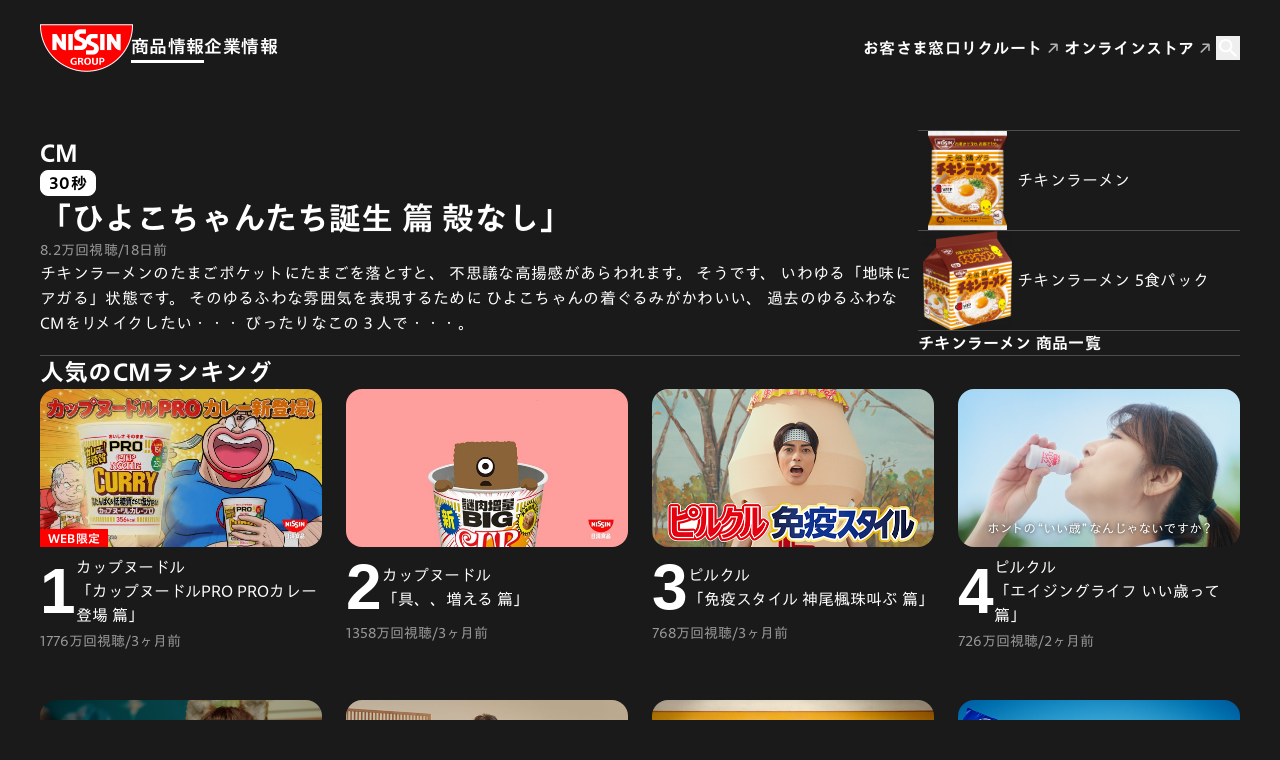

--- FILE ---
content_type: text/html
request_url: https://www.nissin.com/jp/
body_size: 192810
content:
<!DOCTYPE html><html lang="ja" data-astro-cid-sckkx6r4> <head><meta charset="UTF-8"><meta name="viewport" content="width=device-width"><title>商品情報 | 日清食品グループ</title><meta property="og:site_name" content="日清食品グループ"><meta property="og:title" content="日清食品グループ"><meta property="og:description" content="日清食品グループのウェブサイト。「チキンラーメン」「カップヌードル」などの商品情報をはじめ、CMやキャンペーンなどの情報が満載です。他にも、IR情報やサステナビリティへの取り組み、採用情報などもご覧いただけます。"><meta property="og:type" content="article"><meta property="og:url" content="https://www.nissin.com/jp/"><meta property="og:image" content="https://www.nissin.com/assets/images/common/og.png"><meta property="fb:app_id" content="403196693155412"><meta name="twitter:card" content="summary"><meta name="twitter:title" content="日清食品グループ | 日清食品グループ"><meta name="twitter:description" content="日清食品グループのウェブサイト。「チキンラーメン」「カップヌードル」などの商品情報をはじめ、CMやキャンペーンなどの情報が満載です。他にも、IR情報やサステナビリティへの取り組み、採用情報などもご覧いただけます。"><meta name="twitter:image:src" content="https://www.nissin.com/assets/images/common/og.png"><link rel="icon" type="image/svg+xml" href="/favicon.ico"><script type="text/javascript" src="//typesquare.com/3/tsst/script/ja/typesquare.js?66d04b0833a848969ac35c1dac1e02e5" charset="utf-8"></script> <link rel="canonical" href="https://www.nissin.com/jp/"> <!-- GtmHead --><!-- Google Tag Manager --><script>
  (function (w, d, s, l, i) {
    w[l] = w[l] || [];
    w[l].push({ "gtm.start": new Date().getTime(), event: "gtm.js" });
    var f = d.getElementsByTagName(s)[0],
      j = d.createElement(s),
      dl = l != "dataLayer" ? "&l=" + l : "";
    j.async = true;
    j.src = "https://www.googletagmanager.com/gtm.js?id=" + i + dl;
    f.parentNode.insertBefore(j, f);
  })(window, document, "script", "dataLayer", "GTM-MZZCQLZ");
</script> <!-- End Google Tag Manager --><!-- Google Tag Manager --><script>
  (function (w, d, s, l, i) {
    w[l] = w[l] || [];
    w[l].push({ "gtm.start": new Date().getTime(), event: "gtm.js" });
    var f = d.getElementsByTagName(s)[0],
      j = d.createElement(s),
      dl = l != "dataLayer" ? "&l=" + l : "";
    j.async = true;
    j.src = "https://www.googletagmanager.com/gtm.js?id=" + i + dl;
    f.parentNode.insertBefore(j, f);
  })(window, document, "script", "dataLayer", "GTM-MM25TL5");
</script> <!-- End Google Tag Manager --><link rel="stylesheet" href="/_astro/index.DL5R-xbS.css">
<link rel="stylesheet" href="/_astro/index.mV2O7VQ9.css">
<style>html{font-family:var(--font-family-sans-serif-normal);-webkit-font-smoothing:antialiased;scroll-behavior:smooth}body{font-size:var(--font-body-m-size);line-height:var(--font-body-line-height)}body[data-theme=light]{color:#000;background-color:#fff}body[data-theme=dark]{color:#fff;background-color:#1a1a1a}a{color:red;text-decoration:underline}@media(hover:hover){a:hover{text-decoration:none}}[data-theme=dark] a{color:#fff}a:focus-visible,button:focus-visible,[role=button]:focus-visible,input[type=text]:focus-visible,input[type=radio]:focus-visible,input[type=checkbox]:focus-visible,select:focus-visible,textarea:focus-visible{outline:rgb(0,95,204) solid 2px;outline-offset:-2px;box-shadow:none}.white-glow-main{filter:drop-shadow(0 0 6px rgba(255,255,255,.4))}.white-glow-thumb{filter:drop-shadow(0 0 4px rgba(255,255,255,.3))}
.Container[data-astro-cid-d6puh33w]{width:calc(100% - 80px)}@media(max-width:768px){.Container[data-astro-cid-d6puh33w]{width:calc(100% - 32px)}}.Container--sm[data-astro-cid-d6puh33w]{max-width:608px}.Container--md[data-astro-cid-d6puh33w]{max-width:736px}.Container--lg[data-astro-cid-d6puh33w]{max-width:944px}.Container--xl[data-astro-cid-d6puh33w]{max-width:1130px}.Container--2xl[data-astro-cid-d6puh33w]{max-width:1360px}
.PlayYoutubes[data-astro-cid-lpxr6cdq]{display:flex;flex-direction:column;gap:16px}@media(max-width:768px){.PlayYoutubes[data-astro-cid-lpxr6cdq]{position:relative}}.PlayYoutubes__tablist[data-astro-cid-lpxr6cdq]{display:flex;gap:8px;font:var(--font-label-l-bold);letter-spacing:var(--font-label-letter-spacing);line-height:1;white-space:nowrap;flex-wrap:wrap;margin-right:346px}@media(max-width:768px){.PlayYoutubes__tablist[data-astro-cid-lpxr6cdq]{margin-right:0}}.PlayYoutubes__tablist[data-astro-cid-lpxr6cdq] button[data-astro-cid-lpxr6cdq]{border:1px solid #fff;border-radius:8px;padding:4px 8px;display:block}.PlayYoutubes__tablist[data-astro-cid-lpxr6cdq] button[data-astro-cid-lpxr6cdq][aria-selected=true]{background-color:#fff;color:#000}@media(hover:hover){.PlayYoutubes__tablist[data-astro-cid-lpxr6cdq] button[data-astro-cid-lpxr6cdq]{transition:var(--hover-transition)}.PlayYoutubes__tablist[data-astro-cid-lpxr6cdq] button[data-astro-cid-lpxr6cdq]:hover{background-color:#fff;color:#000}}.PlayYoutube[data-astro-cid-lpxr6cdq]{position:relative;width:100%;border-radius:16px;overflow:hidden}@media(max-width:768px){.PlayYoutube[data-astro-cid-lpxr6cdq]{border-radius:8px}.PlayYoutube[data-astro-cid-lpxr6cdq].-full{margin-right:-16px;margin-left:-16px;width:auto;border-radius:0}.PlayYoutube[data-astro-cid-lpxr6cdq].-full .PlayYoutube__media[data-astro-cid-lpxr6cdq]{width:auto;aspect-ratio:390/488}.PlayYoutube[data-astro-cid-lpxr6cdq].-full .PlayYoutube__media[data-astro-cid-lpxr6cdq] video[data-astro-cid-lpxr6cdq]{-o-object-fit:cover;object-fit:cover;height:100%}}.PlayYoutube__media[data-astro-cid-lpxr6cdq]{aspect-ratio:16/9}.PlayYoutube__media[data-astro-cid-lpxr6cdq] video[data-astro-cid-lpxr6cdq]{width:100%;position:relative}.PlayYoutube__media[data-astro-cid-lpxr6cdq] img[data-astro-cid-lpxr6cdq]{width:100%;height:auto}.PlayYoutube__button[data-astro-cid-lpxr6cdq]{position:absolute;bottom:32px;left:32px;width:min(100%,290px)}@media(max-width:768px){.PlayYoutube__button[data-astro-cid-lpxr6cdq]{bottom:16px;left:16px;width:auto}}.PlayYoutube__player[data-astro-cid-lpxr6cdq]{display:block;aspect-ratio:16/9}@media(max-width:768px){.PlayYoutube__player[data-astro-cid-lpxr6cdq]{bottom:auto;aspect-ratio:16/9;border-radius:8px}}.PlayYoutube__player[data-astro-cid-lpxr6cdq] iframe{width:100%;height:100%;display:block}.PlayYoutube__player[data-astro-cid-lpxr6cdq].is-play{transform:scale(1)}
</style>
<link rel="stylesheet" href="/_astro/index.httBTN8z.css">
<style>.Stack[data-astro-cid-rlzglfcb]{gap:var(--sm);@media(min-width:641px){gap:var(--sm)}@media(min-width:769px){gap:var(--md)}@media(min-width:1025px){gap:var(--lg)}@media(min-width:1281px){gap:var(--xl)}@media(min-width:1441px){gap:var(--xxl)}}
.Text[data-astro-cid-yzlqzfct]{font:var(--sm);letter-spacing:var(--letter-sm)}@media(min-width:641px){.Text[data-astro-cid-yzlqzfct]{font:var(--sm);letter-spacing:var(--letter-sm)}}@media(min-width:769px){.Text[data-astro-cid-yzlqzfct]{font:var(--md);letter-spacing:var(--letter-md)}}@media(min-width:1025px){.Text[data-astro-cid-yzlqzfct]{font:var(--lg);letter-spacing:var(--letter-lg)}}@media(min-width:1281px){.Text[data-astro-cid-yzlqzfct]{font:var(--xl);letter-spacing:var(--letter-xl)}}@media(min-width:1441px){.Text[data-astro-cid-yzlqzfct]{font:var(--xxl);letter-spacing:var(--letter-xxl)}}.Text--color-primary[data-astro-cid-yzlqzfct]{color:inherit}.Text--color-secondary[data-astro-cid-yzlqzfct]{color:var(--text-color)}[data-theme=dark] .Text--color-secondary[data-astro-cid-yzlqzfct]{--text-color: #999}[data-theme=light] .Text--color-secondary[data-astro-cid-yzlqzfct]{--text-color: #666}.Text--color-red[data-astro-cid-yzlqzfct]{color:red}
hr[data-astro-cid-2lh3wrhp]{border:0 none}[data-theme=light] hr[data-astro-cid-2lh3wrhp]{height:1px;background-color:#eaeaea}[data-theme=dark] hr[data-astro-cid-2lh3wrhp]{height:1px;background-color:#4d4d4d}
</style>
<link rel="stylesheet" href="/_astro/index.CEneiUip.css">
<style>.PlayButton[data-astro-cid-73rld5vt]{display:inline-flex;padding:13px 30px;justify-content:center;align-items:center;gap:12px;letter-spacing:var(--font-title-letter-spacing);font:var(--font-title-l-bold);border-radius:8px;max-width:206px;width:100%}@media(max-width:768px){.PlayButton[data-astro-cid-73rld5vt]{padding:5px 16.5px;width:auto}}[data-theme=light] .PlayButton[data-astro-cid-73rld5vt]{background-color:#f00c;color:#fff}[data-theme=dark] .PlayButton[data-astro-cid-73rld5vt]{background-color:#fffc;color:red}.PlayButton[data-astro-cid-73rld5vt]:is(button):disabled{background-color:#ccc;cursor:not-allowed}.PlayButton[data-astro-cid-73rld5vt]:before{display:block;content:"";width:24px;height:1lh;background-repeat:no-repeat;vertical-align:top;flex-shrink:0;background-size:18px 18px;background-position:center center}[data-theme=light] .PlayButton[data-astro-cid-73rld5vt]:before{background-image:var(--icon-play-white)}[data-theme=dark] .PlayButton[data-astro-cid-73rld5vt]:before{background-image:var(--icon-play-red)}.PlayButton[data-astro-cid-73rld5vt][data-state=playing]:before{display:block;width:18px;height:20px;content:"";background-image:url('data:image/svg+xml;utf8,<svg width="19" height="20" viewBox="0 0 19 20" fill="none" xmlns="http://www.w3.org/2000/svg"><rect x="0.5" width="6" height="20" fill="%23FF0000"/><rect x="12.5" width="6" height="20" fill="%23FF0000"/></svg>');background-repeat:no-repeat;background-position:0 0;background-size:100%}@media(hover:hover){[data-theme=dark] .PlayButton[data-astro-cid-73rld5vt]:hover{background-color:red;color:#fff}[data-theme=dark] .PlayButton[data-astro-cid-73rld5vt]:hover:before{background-image:var(--icon-play-white)}[data-theme=light] .PlayButton[data-astro-cid-73rld5vt]:hover{background-color:#fff;color:red}[data-theme=light] .PlayButton[data-astro-cid-73rld5vt]:hover:before{background-image:var(--icon-play-red)}}
.PlayVideo[data-astro-cid-k3bpmumz]{position:relative;width:100%;border-radius:16px;overflow:hidden}@media(max-width:768px){.PlayVideo[data-astro-cid-k3bpmumz]{border-radius:8px}.PlayVideo[data-astro-cid-k3bpmumz].-full{margin-right:-16px;margin-left:-16px;width:auto;border-radius:0}.PlayVideo[data-astro-cid-k3bpmumz].-full .PlayVideo__media[data-astro-cid-k3bpmumz]{width:auto;aspect-ratio:390/488}.PlayVideo[data-astro-cid-k3bpmumz].-full .PlayVideo__media[data-astro-cid-k3bpmumz] video[data-astro-cid-k3bpmumz]{-o-object-fit:cover;object-fit:cover;height:100%}}.PlayVideo__media[data-astro-cid-k3bpmumz]{aspect-ratio:16/9}.PlayVideo__media[data-astro-cid-k3bpmumz] video[data-astro-cid-k3bpmumz]{width:100%;position:relative}.PlayVideo__media[data-astro-cid-k3bpmumz] img[data-astro-cid-k3bpmumz]{width:100%;height:auto}.PlayVideo__button[data-astro-cid-k3bpmumz]{position:absolute;bottom:32px;left:32px;width:min(100%,290px)}@media(max-width:768px){.PlayVideo__button[data-astro-cid-k3bpmumz]{bottom:16px;left:16px;width:auto}}.PlayVideo__player[data-astro-cid-k3bpmumz]{position:absolute;inset:0;display:block;transform:scale(0);overflow:hidden}@media(max-width:768px){.PlayVideo__player[data-astro-cid-k3bpmumz]{bottom:auto;aspect-ratio:16/9;border-radius:8px}}.PlayVideo__player[data-astro-cid-k3bpmumz] iframe{width:100%;height:100%;display:block}.PlayVideo__player[data-astro-cid-k3bpmumz].is-play{transform:scale(1)}
.breadcrumbWrapper[data-astro-cid-sckkx6r4]{width:calc(100% - 80px);margin:0 auto;max-width:1360px;padding:0;position:relative}@media(max-width:900px){.breadcrumbWrapper[data-astro-cid-sckkx6r4]{width:calc(100% - 32px)}}
</style>
<link rel="stylesheet" href="/_astro/index.CveD9npZ.css">
<style>.ListProduct__item[data-astro-cid-kgaz5qrk]{display:flex;gap:16px;align-items:center;text-decoration:none;transition:var(--hover-transition)}@media(hover:hover){.ListProduct__item[data-astro-cid-kgaz5qrk]:hover{opacity:var(--hover-block-opacity)}}.ListProduct__image[data-astro-cid-kgaz5qrk]{flex-shrink:0;width:99px;height:99px}.ListProduct__image[data-astro-cid-kgaz5qrk] img[data-astro-cid-kgaz5qrk]{-o-object-fit:contain;object-fit:contain;width:100%;height:100%;max-width:99px;max-height:99px}
.strech[data-astro-cid-67hy4vms]{height:auto}
.SwiperFlat[data-astro-cid-cjkl4rar]{position:relative}.SwiperFlat__next[data-astro-cid-cjkl4rar],.SwiperFlat__prev[data-astro-cid-cjkl4rar]{aspect-ratio:var(--aspectRatioStyle);position:absolute;top:0}@media(max-width:768px){.SwiperFlat__next[data-astro-cid-cjkl4rar],.SwiperFlat__prev[data-astro-cid-cjkl4rar]{display:none}}.SwiperFlat__prev[data-astro-cid-cjkl4rar]{left:0}.SwiperFlat__next[data-astro-cid-cjkl4rar]{right:0}.swiper[data-astro-cid-cjkl4rar]{width:100%}@media(max-width:768px){.swiper[data-astro-cid-cjkl4rar]{width:auto;padding-inline:16px;margin-inline:-16px}}[data-theme=light] .swiper[data-astro-cid-cjkl4rar]{--swiper-pagination-color: black;--swiper-pagination-bullet-inactive-color: white;--swiper-border-color: black}[data-theme=dark] .swiper[data-astro-cid-cjkl4rar]{--swiper-pagination-color: white;--swiper-pagination-bullet-inactive-color: transparent;--swiper-border-color: white}.swiper-pagination[data-astro-cid-cjkl4rar]{--swiper-pagination-bullet-horizontal-gap: 4px;--swiper-pagination-bullet-size: 8px;--swiper-pagination-bullet-inactive-opacity: 1;bottom:0!important;display:flex;align-items:flex-end;justify-content:center}.swiper-pagination-bullet{display:block!important;border:1px solid var(--swiper-border-color)}.swiper-button-prev[data-astro-cid-cjkl4rar],.swiper-button-next[data-astro-cid-cjkl4rar]{width:40px;height:40px;border-radius:50%;overflow:hidden;background-color:red;display:flex;align-items:center;justify-content:center}.swiper-button-prev[data-astro-cid-cjkl4rar]:after,.swiper-button-next[data-astro-cid-cjkl4rar]:after{content:"";width:24px;height:24px;display:block;background-repeat:no-repeat;background-position:0 0;background-size:100%}@media(max-width:768px){.swiper-button-prev[data-astro-cid-cjkl4rar],.swiper-button-next[data-astro-cid-cjkl4rar]{display:none}}.swiper-button-next[data-astro-cid-cjkl4rar].swiper-button-disabled,.swiper-button-prev[data-astro-cid-cjkl4rar].swiper-button-disabled{display:none}.swiper-button-prev[data-astro-cid-cjkl4rar]{left:-20px}.swiper-button-prev[data-astro-cid-cjkl4rar]:after{background-image:var(--icon-chevron-left-white)}.swiper-button-next[data-astro-cid-cjkl4rar]{right:-20px}.swiper-button-next[data-astro-cid-cjkl4rar]:after{background-image:var(--icon-chevron-right-white)}
</style>
<link rel="stylesheet" href="/_astro/index.CP7iNGIy.css">
<style>.Chips[data-astro-cid-5fnpwydk]{display:inline-block;background:#e6e6e6;color:#4d4d4d;font:var(--font-label-s-bold);letter-spacing:var(--font-label-letter-spacing);padding:0 var(--spacing-2);text-decoration:none;transition:var(--hover-transition);vertical-align:top}@media(hover:hover){.Chips[data-astro-cid-5fnpwydk]:hover{opacity:var(--hover-block-opacity)}}.Chips[data-astro-cid-5fnpwydk].variant-red{color:#fff;background-color:red}.Chips[data-astro-cid-5fnpwydk].variant-dark{color:#fff;background-color:#4d4d4d}
.CardCM{display:block;container-type:inline-size;container-name:cardCMContainer}.CardCM__link{display:inline-flex;flex-direction:column;text-decoration:none;transition:var(--hover-transition)}@media(hover:hover){.CardCM__link:hover{opacity:var(--hover-block-opacity)}}[data-theme=light] .CardCM__link{color:#000}[data-theme=dark] .CardCM__link{color:#fff}.CardCM__content{order:2;display:flex;align-items:center;gap:8px;margin-top:8px}.CardCM__rank{font-family:Helvetica,sans-serif;font-weight:var(--font-weight-bold);font-size:64px;line-height:1}@container cardCMContainer (max-width: 300px){.CardCM__rank{font-size:30px}}.CardCM__title{font:var(--font-label-l-normal)}@media(max-width:768px){.CardCM__title{font:var(--font-label-m-normal)}}.CardCM__image{order:1;position:relative}.CardCM__image img{border-radius:16px}@media(max-width:768px){.CardCM__image img{border-radius:8px}}.CardCM__chips{position:absolute;bottom:0;left:0;display:flex}.CardCM__metadata{margin-top:4px;font:var(--font-label-m-normal);color:#999;order:3}@media(max-width:768px){.CardCM__metadata{font:var(--font-label-s-normal)}}
.LinkImage[data-astro-cid-j2ubdbu7]{transition:var(--hover-transition);display:block}@media(hover:hover){.LinkImage[data-astro-cid-j2ubdbu7]:hover{opacity:var(--hover-block-opacity)}}
</style>
<link rel="stylesheet" href="/_astro/index.asmFqJqA.css">
<style>.CardRecipies{display:block}.CardRecipies__link{display:flex;gap:var(--spacing-2);flex-direction:column;text-decoration:none;transition:var(--hover-transition)}[data-theme=light] .CardRecipies__link{color:#000}[data-theme=dark] .CardRecipies__link{color:#fff}@media(hover:hover){.CardRecipies__link:hover{opacity:var(--hover-block-opacity)}}.CardRecipies__chips{position:absolute;bottom:0;left:0;vertical-align:bottom;font:var(--font-label-s-bold)}.CardRecipies__title{order:2}.CardRecipies__text{display:block;font:var(--font-label-l-normal)}.CardRecipies__image{position:relative;order:1}.CardRecipies__image img{width:100%;border-radius:16px;aspect-ratio:3/2;-o-object-fit:cover;object-fit:cover}.CardRecipies__desc{display:block;font:var(--font-label-l-normal)}
.CardBrand[data-astro-cid-cmpze6oa]{display:block}.CardBrand__link[data-astro-cid-cmpze6oa]{display:flex;gap:var(--spacing-2);text-decoration:none;transition:var(--hover-transition);flex-direction:column;font:var(--font-label-l-normal)}@media(hover:hover){.CardBrand__link[data-astro-cid-cmpze6oa]:hover{opacity:var(--hover-block-opacity)}}.CardBrand[data-astro-cid-cmpze6oa] .CardBrand__image[data-astro-cid-cmpze6oa] img[data-astro-cid-cmpze6oa]{width:100%;border-radius:16px}
.CardCampaign{display:block}.CardCampaign>a{display:flex;gap:var(--spacing-2);flex-direction:column;text-decoration:none;transition:var(--hover-transition)}@media(hover:hover){.CardCampaign>a:hover{opacity:var(--hover-block-opacity)}}.CardCampaign>a[target=_blank] .title:after{display:inline-block;margin-left:var(--spacing-1);width:24px;height:24px;content:"";background-image:var(--icon-external-white);background-repeat:no-repeat;background-position:7px 7px;background-size:11px 11px;vertical-align:bottom}.CardCampaign .image>img{border-radius:16px;display:block;width:100%}.CardCampaign .title{font:var(--font-title-s-normal)}.CardCampaign .description{font:var(--font-label-m-normal);color:#999}
.CardLabel[data-astro-cid-mz3jvz5j]{display:block}.CardLabel__link[data-astro-cid-mz3jvz5j]{display:flex;justify-content:center;align-items:center;background-color:#fff;font:var(--font-title-s-bold);border-radius:16px;height:100%;color:red;text-decoration:none;transition:var(--hover-transition);aspect-ratio:16/9}@media(hover:hover){.CardLabel__link[data-astro-cid-mz3jvz5j]:hover{opacity:var(--hover-block-opacity)}}.KvImage[data-astro-cid-hqi3yxpr]{border-radius:16px;overflow:hidden}@media(max-width:768px){.KvImage[data-astro-cid-hqi3yxpr]{border-radius:0;margin:0 calc(-50vw + 50%)}}
.CampaignGrid{display:grid;grid-template-columns:repeat(auto-fill,minmax(260px,1fr));gap:40px 24px}@media(max-width:768px){.CampaignGrid{gap:24px}}
.Grid[data-astro-cid-vc5tsdmu]{--grid-gap: var(--sm-spacing);--grid-cols: var(--sm-cols);--sm-grid-spacing: var(--sm-spacing);--md-grid-spacing: var(--md-spacing, var(--sm-grid-spacing));--lg-grid-spacing: var(--lg-spacing, var(--md-grid-spacing));--xl-grid-spacing: var(--xl-spacing, var(--lg-grid-spacing));--xxl-grid-spacing: var(--xxl-spacing, var(--xl-grid-spacing));--sm-grid-cols: var(--sm-cols);--md-grid-cols: var(--md-cols, var(--sm-grid-cols));--lg-grid-cols: var(--lg-cols, var(--md-grid-cols));--xl-grid-cols: var(--xl-cols, var(--lg-grid-cols));--xxl-grid-cols: var(--xxl-cols, var(--xl-grid-cols));display:grid;grid-template-columns:var(--grid-cols);gap:var(--grid-gap)}@media(min-width:641px){.Grid[data-astro-cid-vc5tsdmu]{--grid-gap: var(--sm-grid-spacing);--grid-cols: var(--sm-grid-cols)}}@media(min-width:769px){.Grid[data-astro-cid-vc5tsdmu]{--grid-gap: var(--md-grid-spacing, var(--sm-grid-spacing));--grid-cols: var(--md-grid-cols, var(--sm-grid-cols))}}@media(min-width:1025px){.Grid[data-astro-cid-vc5tsdmu]{--grid-gap: var( --lg-grid-spacing, var(--md-grid-spacing), var(--sm-grid-spacing) );--grid-cols: var( --lg-grid-cols, var(--md-grid-cols), var(--sm-grid-cols) )}}@media(min-width:1281px){.Grid[data-astro-cid-vc5tsdmu]{--grid-gap: var( --xl-grid-spacing, var(--lg-grid-spacing), var(--md-grid-spacing), var(--sm-grid-spacing) );--grid-cols: var( --xl-grid-cols, var(--lg-grid-cols), var(--md-grid-cols), var(--sm-grid-cols) )}}@media(min-width:1441px){.Grid[data-astro-cid-vc5tsdmu]{--grid-gap: var( --xxl-grid-spacing, var(--xl-grid-spacing), var(--lg-grid-spacing), var(--md-grid-spacing), var(--sm-grid-spacing) );--grid-cols: var( --xxl-grid-cols, var(--xl-grid-cols), var(--lg-grid-cols), var(--md-grid-cols), var(--sm-grid-cols) )}}
.CardLink[data-astro-cid-yzja64y2]{display:block}.CardLink__link[data-astro-cid-yzja64y2]{display:flex;flex-direction:column;gap:var(--spacing-2);text-decoration:none;transition:var(--hover-transition);color:inherit}@media(hover:hover){.CardLink__link[data-astro-cid-yzja64y2]:hover{opacity:var(--hover-block-opacity)}}@media(max-width:768px){.CardLink__link[data-astro-cid-yzja64y2].-horizontal{flex-direction:row;align-items:center;gap:16px}.CardLink__link[data-astro-cid-yzja64y2].-horizontal>[data-astro-cid-yzja64y2]{flex:1}}.CardLink__link[data-astro-cid-yzja64y2][target=_blank] .CardLink__title[data-astro-cid-yzja64y2]:after{display:inline-block;vertical-align:top;width:24px;height:1lh;content:"";background-repeat:no-repeat;background-position:7px 7px;background-size:11px 11px}[data-theme=light] .CardLink__link[data-astro-cid-yzja64y2][target=_blank] .CardLink__title[data-astro-cid-yzja64y2].-primary:after{background-image:var(--icon-external-red)}[data-theme=dark] .CardLink__link[data-astro-cid-yzja64y2][target=_blank] .CardLink__title[data-astro-cid-yzja64y2].-primary:after{background-image:var(--icon-external-white)}[data-theme=light] .CardLink__link[data-astro-cid-yzja64y2][target=_blank] .CardLink__title[data-astro-cid-yzja64y2].-secondary:after{background-image:var(--icon-external-black)}[data-theme=dark] .CardLink__link[data-astro-cid-yzja64y2][target=_blank] .CardLink__title[data-astro-cid-yzja64y2].-secondary:after{background-image:var(--icon-external-white)}.CardLink__image[data-astro-cid-yzja64y2]{container-type:inline-size;container-name:CardLinkContainer}.CardLink__image[data-astro-cid-yzja64y2]>img[data-astro-cid-yzja64y2]{border-radius:16px;display:block;width:100%}@container CardLinkContainer (max-width: 200px){.CardLink__image[data-astro-cid-yzja64y2]>img[data-astro-cid-yzja64y2]{border-radius:8px}}.CardLink__image[data-astro-cid-yzja64y2].-border>img[data-astro-cid-yzja64y2]{border:1px solid #e6e6e6}.CardLink__title[data-astro-cid-yzja64y2]{font:var(--font-label-l-bold)}@media(max-width:768px){.CardLink__title[data-astro-cid-yzja64y2]{font:var(--font-label-m-bold)}}[data-theme=light] .CardLink__title[data-astro-cid-yzja64y2].-primary{color:red}[data-theme=dark] .CardLink__title[data-astro-cid-yzja64y2].-primary{color:#fff}.CardLink__title[data-astro-cid-yzja64y2].-secondary,[data-theme=light] .CardLink__title[data-astro-cid-yzja64y2].-secondary{color:#000}[data-theme=dark] .CardLink__title[data-astro-cid-yzja64y2].-secondary{color:#fff}.CardLink__content[data-astro-cid-yzja64y2]{display:flex;flex-direction:column;gap:4px}.CardLink__description[data-astro-cid-yzja64y2]{font:var(--font-body-s-normal)}
</style></head> <body data-theme="dark" data-astro-cid-sckkx6r4> <!-- GtmBody --><!-- Google Tag Manager (noscript) --><noscript><iframe src="https://www.googletagmanager.com/ns.html?id=GTM-MZZCQLZ" height="0" width="0" style="display:none;visibility:hidden"></iframe></noscript><!-- End Google Tag Manager (noscript) --><!-- Google Tag Manager (noscript) --><noscript><iframe src="https://www.googletagmanager.com/ns.html?id=GTM-MM25TL5" height="0" width="0" style="display:none;visibility:hidden"></iframe></noscript><!-- End Google Tag Manager (noscript) --> <div class="wrapper" data-astro-cid-sckkx6r4> <style>astro-island,astro-slot,astro-static-slot{display:contents}</style><script>(()=>{var e=async t=>{await(await t())()};(self.Astro||(self.Astro={})).load=e;window.dispatchEvent(new Event("astro:load"));})();</script><script>(()=>{var A=Object.defineProperty;var g=(i,o,a)=>o in i?A(i,o,{enumerable:!0,configurable:!0,writable:!0,value:a}):i[o]=a;var d=(i,o,a)=>g(i,typeof o!="symbol"?o+"":o,a);{let i={0:t=>m(t),1:t=>a(t),2:t=>new RegExp(t),3:t=>new Date(t),4:t=>new Map(a(t)),5:t=>new Set(a(t)),6:t=>BigInt(t),7:t=>new URL(t),8:t=>new Uint8Array(t),9:t=>new Uint16Array(t),10:t=>new Uint32Array(t),11:t=>1/0*t},o=t=>{let[l,e]=t;return l in i?i[l](e):void 0},a=t=>t.map(o),m=t=>typeof t!="object"||t===null?t:Object.fromEntries(Object.entries(t).map(([l,e])=>[l,o(e)]));class y extends HTMLElement{constructor(){super(...arguments);d(this,"Component");d(this,"hydrator");d(this,"hydrate",async()=>{var b;if(!this.hydrator||!this.isConnected)return;let e=(b=this.parentElement)==null?void 0:b.closest("astro-island[ssr]");if(e){e.addEventListener("astro:hydrate",this.hydrate,{once:!0});return}let c=this.querySelectorAll("astro-slot"),n={},h=this.querySelectorAll("template[data-astro-template]");for(let r of h){let s=r.closest(this.tagName);s!=null&&s.isSameNode(this)&&(n[r.getAttribute("data-astro-template")||"default"]=r.innerHTML,r.remove())}for(let r of c){let s=r.closest(this.tagName);s!=null&&s.isSameNode(this)&&(n[r.getAttribute("name")||"default"]=r.innerHTML)}let p;try{p=this.hasAttribute("props")?m(JSON.parse(this.getAttribute("props"))):{}}catch(r){let s=this.getAttribute("component-url")||"<unknown>",v=this.getAttribute("component-export");throw v&&(s+=` (export ${v})`),console.error(`[hydrate] Error parsing props for component ${s}`,this.getAttribute("props"),r),r}let u;await this.hydrator(this)(this.Component,p,n,{client:this.getAttribute("client")}),this.removeAttribute("ssr"),this.dispatchEvent(new CustomEvent("astro:hydrate"))});d(this,"unmount",()=>{this.isConnected||this.dispatchEvent(new CustomEvent("astro:unmount"))})}disconnectedCallback(){document.removeEventListener("astro:after-swap",this.unmount),document.addEventListener("astro:after-swap",this.unmount,{once:!0})}connectedCallback(){if(!this.hasAttribute("await-children")||document.readyState==="interactive"||document.readyState==="complete")this.childrenConnectedCallback();else{let e=()=>{document.removeEventListener("DOMContentLoaded",e),c.disconnect(),this.childrenConnectedCallback()},c=new MutationObserver(()=>{var n;((n=this.lastChild)==null?void 0:n.nodeType)===Node.COMMENT_NODE&&this.lastChild.nodeValue==="astro:end"&&(this.lastChild.remove(),e())});c.observe(this,{childList:!0}),document.addEventListener("DOMContentLoaded",e)}}async childrenConnectedCallback(){let e=this.getAttribute("before-hydration-url");e&&await import(e),this.start()}async start(){let e=JSON.parse(this.getAttribute("opts")),c=this.getAttribute("client");if(Astro[c]===void 0){window.addEventListener(`astro:${c}`,()=>this.start(),{once:!0});return}try{await Astro[c](async()=>{let n=this.getAttribute("renderer-url"),[h,{default:p}]=await Promise.all([import(this.getAttribute("component-url")),n?import(n):()=>()=>{}]),u=this.getAttribute("component-export")||"default";if(!u.includes("."))this.Component=h[u];else{this.Component=h;for(let f of u.split("."))this.Component=this.Component[f]}return this.hydrator=p,this.hydrate},e,this)}catch(n){console.error(`[astro-island] Error hydrating ${this.getAttribute("component-url")}`,n)}}attributeChangedCallback(){this.hydrate()}}d(y,"observedAttributes",["props"]),customElements.get("astro-island")||customElements.define("astro-island",y)}})();</script><astro-island uid="5r9KJ" prefix="r1" component-url="/_astro/Header.D5trOL0p.js" component-export="default" renderer-url="/_astro/client.72uPYZWm.js" props="{&quot;pathname&quot;:[0,&quot;/jp/&quot;],&quot;theme&quot;:[0,&quot;dark&quot;],&quot;data-astro-cid-sckkx6r4&quot;:[0,true]}" ssr client="load" opts="{&quot;name&quot;:&quot;Header&quot;,&quot;value&quot;:true}" await-children><header class="_header_sxxio_1 _header_pa0yv_19 _visible_pa0yv_29"><div class="_inner_pa0yv_52"><div class="_row_pa0yv_66"><div class="_col_pa0yv_77"><p class="_logo_pa0yv_101"><a href="/jp/"><span>Nissin Group</span></a></p></div><div class="_col_pa0yv_77"><nav class="_container_15k0e_1"><div class="_listLevel1_15k0e_10"><div class="_inner_15k0e_10"><ul><li><div class="_label_15k0e_18"><a class="_current_15k0e_80" href="/jp/" aria-expanded="false" aria-controls="submenu-product">商品情報</a><button type="button" aria-label="商品情報のメニュー" aria-expanded="false" aria-controls="submenu-product"></button></div><div class="_listLevel2_15k0e_11" aria-haspopup="menu" role="menu" id="submenu-product" hidden=""><div class="_inner_15k0e_10"><ul><li><div class="_label_15k0e_18"><a href="/jp/product/new/" class="">新発売</a></div></li><li><div class="_label_15k0e_18"><a href="/jp/product/brands/" class="">ブランド</a></div></li><li><div class="_label_15k0e_18"><a href="/jp/product/cm/" class="">CM</a></div></li><li><div class="_label_15k0e_18"><a href="/jp/product/recipes/" class="">アレンジレシピ</a></div></li><li><div class="_label_15k0e_18"><a href="/jp/product/allergens/" class="">アレルゲン検索</a></div></li></ul></div></div></li><li><div class="_label_15k0e_18"><a class="" href="/jp/company/" aria-expanded="false" aria-controls="submenu-company">企業情報</a><button type="button" aria-label="企業情報のメニュー" aria-expanded="false" aria-controls="submenu-company"></button></div><div class="_listLevel2_15k0e_11" aria-haspopup="menu" role="menu" id="submenu-company" hidden=""><div class="_inner_15k0e_10"><ul><li><div class="_label_15k0e_18"><a href="/jp/company/news/" class="">ニュースリリース</a></div></li><li><div class="_label_15k0e_18"><a class="" href="/jp/company/ir/" aria-expanded="false" aria-controls="submenu-company-ir">投資家情報 (IR)</a><button type="button" aria-label="投資家情報 (IR)のメニュー" aria-expanded="false" aria-controls="submenu-company-ir"></button></div><div class="_listLevel3_15k0e_12" aria-haspopup="menu" role="menu" id="submenu-company-ir" hidden=""><div class="_inner_15k0e_10"><ul><li><div class="_label_15k0e_18"><a href="/jp/company/ir/integrated/" class="">統合報告</a></div></li><li><div class="_label_15k0e_18"><a href="/jp/company/ir/library/" class="">IRライブラリー</a></div></li><li><div class="_label_15k0e_18"><a href="/jp/company/ir/financial/" class="">財務・業績</a></div></li><li><div class="_label_15k0e_18"><a href="/jp/company/ir/stock/" class="">株式・配当金情報</a></div></li><li><div class="_label_15k0e_18"><a href="/jp/company/ir/investors/" class="">個人投資家の方へ</a></div></li><li><div class="_label_15k0e_18"><a href="/jp/company/ir/news/" class="">IRニュース</a></div></li><li><div class="_label_15k0e_18"><a href="/jp/company/ir/calendar/" class="">IRカレンダー</a></div></li></ul></div></div></li><li><div class="_label_15k0e_18"><a class="" href="/jp/company/sustainability/" aria-expanded="false" aria-controls="submenu-company-sustainability">サステナビリティ</a><button type="button" aria-label="サステナビリティのメニュー" aria-expanded="false" aria-controls="submenu-company-sustainability"></button></div><div class="_listLevel3_15k0e_12" aria-haspopup="menu" role="menu" id="submenu-company-sustainability" hidden=""><div class="_inner_15k0e_10"><ul><li><div class="_label_15k0e_18"><a href="/jp/company/sustainability/action/" class="">サステナビリティアクション</a></div></li><li><div class="_label_15k0e_18"><a href="/jp/company/sustainability/management/" class="">サステナビリティマネジメント</a></div></li><li><div class="_label_15k0e_18"><a href="/jp/company/sustainability/environment/" class="">環境</a></div></li><li><div class="_label_15k0e_18"><a href="/jp/company/sustainability/social/" class="">社会</a></div></li><li><div class="_label_15k0e_18"><a href="/jp/company/sustainability/governance/" class="">ガバナンス</a></div></li><li><div class="_label_15k0e_18"><a href="/jp/company/sustainability/external-evaluation/" class="">関連情報</a></div></li></ul></div></div></li><li><div class="_label_15k0e_18"><a class="" href="/jp/company/about/" aria-expanded="false" aria-controls="submenu-company-about">グループ会社</a><button type="button" aria-label="グループ会社のメニュー" aria-expanded="false" aria-controls="submenu-company-about"></button></div><div class="_listLevel3_15k0e_12" aria-haspopup="menu" role="menu" id="submenu-company-about" hidden=""><div class="_inner_15k0e_10"><ul><li><div class="_label_15k0e_18"><a href="/jp/company/about/nissinfoods-holdings/" class="">日清食品ホールディングス</a></div></li><li><div class="_label_15k0e_18"><a href="/jp/company/about/nissinfoods/" class="">日清食品</a></div></li><li><div class="_label_15k0e_18"><a href="/jp/company/about/myojofoods/" class="">明星食品</a></div></li><li><div class="_label_15k0e_18"><a href="/jp/company/about/nissinfoods-chilled/" class="">日清食品チルド</a></div></li><li><div class="_label_15k0e_18"><a href="/jp/company/about/nissinfoods-frozen/" class="">日清食品冷凍</a></div></li><li><div class="_label_15k0e_18"><a href="/jp/company/about/nissincisco/" class="">日清シスコ</a></div></li><li><div class="_label_15k0e_18"><a href="/jp/company/about/nissinyork/" class="">日清ヨーク</a></div></li><li><div class="_label_15k0e_18"><a href="/jp/company/about/bonchi/" class="">ぼんち</a></div></li><li><div class="_label_15k0e_18"><a href="/jp/company/about/koikeya/" class="">湖池屋</a></div></li><li><div class="_label_15k0e_18"><a href="/jp/company/about/#others" class="">その他国内事業子会社</a></div></li><li><div class="_label_15k0e_18"><a href="/jp/company/about/#overseas" class="">海外事業会社</a></div></li></ul></div></div></li></ul></div></div></li></ul></div></div></nav></div><div class="_col_pa0yv_77"><ul class="_listUtility_pa0yv_144"><li><a href="/jp/customer/" class="">お客さま窓口</a></li><li><a href="/jp/recruit/" target="_blank">リクルート</a></li><li><a href="https://store.nissin.com/" target="_blank">オンラインストア</a></li></ul></div><div class="_col_pa0yv_77"><div><button type="button" class="_trigger_c82gu_19" aria-expanded="false"><svg xmlns="http://www.w3.org/2000/svg" width="24" height="24" viewBox="0 0 24 24" fill="none"><path d="M9.68571 3C11.4589 3 13.1594 3.70439 14.4132 4.9582C15.667 6.21202 16.3714 7.91255 16.3714 9.68571C16.3714 11.3417 15.7646 12.864 14.7669 14.0366L15.0446 14.3143H15.8571L21 19.4571L19.4571 21L14.3143 15.8571V15.0446L14.0366 14.7669C12.8234 15.8024 11.2807 16.3713 9.68571 16.3714C7.91255 16.3714 6.21202 15.667 4.9582 14.4132C3.70439 13.1594 3 11.4589 3 9.68571C3 7.91255 3.70439 6.21202 4.9582 4.9582C6.21202 3.70439 7.91255 3 9.68571 3ZM9.68571 5.05714C7.11429 5.05714 5.05714 7.11429 5.05714 9.68571C5.05714 12.2571 7.11429 14.3143 9.68571 14.3143C12.2571 14.3143 14.3143 12.2571 14.3143 9.68571C14.3143 7.11429 12.2571 5.05714 9.68571 5.05714Z" fill="currentColor"></path></svg></button><div class="_form_c82gu_23"><div class="_inputContainer_c82gu_41"><form action="/jp/search/" method="get"><input type="text" placeholder="検索キーワード" name="q" value=""/><button type="button" aria-label="閉じる" class="_close_c82gu_69"><svg xmlns="http://www.w3.org/2000/svg" width="16" height="16" viewBox="0 0 16 16" fill="none"><path fill-rule="evenodd" clip-rule="evenodd" d="M0.609739 0.609011C0.946087 0.272663 1.49141 0.272663 1.82776 0.60901L15.226 14.0072C15.5623 14.3436 15.5623 14.8889 15.226 15.2253C14.8896 15.5616 14.3443 15.5616 14.008 15.2253L0.609739 1.82703C0.273392 1.49068 0.273392 0.945358 0.609739 0.609011Z" fill="currentColor"></path><path fill-rule="evenodd" clip-rule="evenodd" d="M0.775026 15.391C0.438679 15.0546 0.438679 14.5093 0.775026 14.173L14.1733 0.774741C14.5096 0.438395 15.0549 0.438394 15.3913 0.774741C15.7276 1.11109 15.7276 1.65642 15.3913 1.99276L1.99305 15.391C1.6567 15.7273 1.11137 15.7273 0.775026 15.391Z" fill="currentColor"></path></svg></button><button type="submit" aria-label="検索する" class="_submit_c82gu_96"></button></form></div></div><div class="_results_c82gu_100"><div></div></div></div></div></div></div></header><!--astro:end--></astro-island>  <div data-astro-cid-rlzglfcb style="--sm: var(--spacing-6);--md: var(--spacing-7);--lg: var(--spacing-7);--xl: var(--spacing-7);--xxl: var(--spacing-7);"> <div data-astro-cid-rlzglfcb="true" class="Stack flex flex-col mt-0 md:mt-10">    <main> <div class="Container mx-auto Container--2xl" data-astro-cid-d6puh33w>  <div data-astro-cid-rlzglfcb style="--sm: var(--spacing-6);--md: var(--spacing-6);--lg: var(--spacing-6);--xl: var(--spacing-6);--xxl: var(--spacing-6);"> <div data-astro-cid-rlzglfcb="true" class="Stack flex flex-col ">  <div data-astro-cid-rlzglfcb style="--sm: var(--spacing-5);--md: var(--spacing-5);--lg: var(--spacing-5);--xl: var(--spacing-5);--xxl: var(--spacing-5);"> <div data-astro-cid-rlzglfcb="true" class="Stack flex flex-col ">  <h2 style="--sm:var(--font-headline-m-bold);--md:var(--font-headline-m-bold);--lg:var(--font-headline-m-bold);--xl:var(--font-headline-m-bold);--xxl:var(--font-headline-m-bold);--letter-sm:var(--font-headline-letter-spacing);--letter-md:var(--font-headline-letter-spacing);--letter-lg:var(--font-headline-letter-spacing);--letter-xl:var(--font-headline-letter-spacing);--letter-xxl:var(--font-headline-letter-spacing)" data-astro-cid-yzlqzfct="true" class="Text Text--color-primary">CM</h2>  <div data-astro-cid-rlzglfcb style="--sm: var(--spacing-3);--md: var(--spacing-6);--lg: var(--spacing-6);--xl: var(--spacing-6);--xxl: var(--spacing-6);"> <div data-astro-cid-rlzglfcb="true" class="Stack flex flex-col "> <div data-astro-cid-rlzglfcb style="--sm: var(--spacing-3);--md: var(--spacing-3);--lg: var(--spacing-3);--xl: var(--spacing-3);--xxl: var(--spacing-3);"> <div data-astro-cid-rlzglfcb="true" class="Stack flex flex-col "> <div class="PlayYoutubes" data-astro-cid-lpxr6cdq> <div class="PlayYoutubes__tabpanels" data-astro-cid-lpxr6cdq> <div role="tabpanel" id="PlayYoutubes-panel-0" aria-labelledby="PlayYoutubes-panel-0" data-astro-cid-lpxr6cdq> <div class="PlayYoutube" data-astro-cid-lpxr6cdq> <div class="PlayYoutube__player" data-youtubeId="xVrwGMGzsnI" data-astro-cid-lpxr6cdq> <div id="PlayYoutube-player-0" class="PlayYoutube__iframe" data-astro-cid-lpxr6cdq></div> </div> </div> </div> </div> <div role="tablist" class="PlayYoutubes__tablist" data-astro-cid-lpxr6cdq> <button type="button" role="tab" id="PlayYoutubes-tab-0" aria-controls="PlayYoutubes-panel-0" aria-selected="true" data-astro-cid-lpxr6cdq> 30秒 </button> </div> </div>  <script>
  // YouTubeプレイヤー配列
  let players = [];

  // プレイヤー初期化
  function initYouTubePlayers() {
    const playerElements = document.querySelectorAll(".PlayYoutube__player");

    playerElements.forEach((el, i) => {
      const youtubeId = el.dataset.youtubeid;
      players[i] = new YT.Player(`PlayYoutube-player-${i}`, {
        videoId: youtubeId,
        playerVars: {
          rel: 0,
          autoplay: i === 0 ? 1 : 0,
          loop: 1,
          playlist: youtubeId,
          mute: i === 0 ? 1 : 0,
        },
        events: {
          onStateChange: onPlayerStateChange,
        },
      });
    });

    // プレイヤー生成後にタブイベントを設定
    initTabEvents();
  }

  // タブイベント設定
  function initTabEvents() {
    const tabButtons = document.querySelectorAll(
      ".PlayYoutubes__tablist button"
    );
    const tabPanels = document.querySelectorAll(
      ".PlayYoutubes__tabpanels > div"
    );

    tabButtons.forEach((button, index) => {
      button.addEventListener("click", (event) => {
        event.preventDefault();

        // タブ切り替え
        tabButtons.forEach((btn) => btn.setAttribute("aria-selected", "false"));
        tabPanels.forEach((panel) => panel.setAttribute("hidden", "true"));

        button.setAttribute("aria-selected", "true");
        const tabpanelId = button.getAttribute("aria-controls");
        document.getElementById(tabpanelId)?.removeAttribute("hidden");

        // すべて停止して該当プレイヤーのみ再生
        players.forEach((p) => p?.pauseVideo());
        players[index]?.mute();
        players[index]?.playVideo();
      });
    });
  }

  // プレイヤーの状態変化時に必要なら処理
  function onPlayerStateChange(event) {
    // 再生/停止ボタンの制御などあればここで
  }

  // YouTube IFrame API読み込み
  function loadYouTubeAPI() {
    // すでに読み込み済みなら即初期化
    if (window.YT && window.YT.Player) {
      initYouTubePlayers();
      return;
    }

    // まだならAPIが準備完了したらプレイヤー初期化
    const prev = window.onYouTubeIframeAPIReady;
    window.onYouTubeIframeAPIReady = function () {
      if (prev) prev();
      initYouTubePlayers();
    };

    // スクリプトを挿入
    const tag = document.createElement("script");
    tag.src = "https://www.youtube.com/iframe_api";
    const first = document.getElementsByTagName("script")[0];
    first.parentNode.insertBefore(tag, first);
  }

  // クライアントロード時に実行
  loadYouTubeAPI();
</script> </div> </div> <div class="flex gap-6 flex-col md:flex-row"><div class="grow"><div class="max-w-[899px]"><div data-astro-cid-rlzglfcb style="--sm: var(--spacing-3);--md: var(--spacing-3);--lg: var(--spacing-3);--xl: var(--spacing-3);--xxl: var(--spacing-3);"> <div data-astro-cid-rlzglfcb="true" class="Stack flex flex-col "> <div data-astro-cid-rlzglfcb style="--sm: var(--spacing-2);--md: var(--spacing-2);--lg: var(--spacing-2);--xl: var(--spacing-2);--xxl: var(--spacing-2);"> <div data-astro-cid-rlzglfcb="true" class="Stack flex flex-col "> <h1 style="--sm:var(--font-headline-m-bold);--md:var(--font-headline-l-bold);--lg:var(--font-headline-l-bold);--xl:var(--font-headline-l-bold);--xxl:var(--font-headline-l-bold);--letter-sm:var(--font-headline-letter-spacing);--letter-md:var(--font-headline-letter-spacing);--letter-lg:var(--font-headline-letter-spacing);--letter-xl:var(--font-headline-letter-spacing);--letter-xxl:var(--font-headline-letter-spacing)" data-astro-cid-yzlqzfct="true" class="Text Text--color-primary"><a href="/jp/product/cm/543/" data-suffix="chevron-right" data-astro-cid-mbqdmgin="true" class="Link primary">「ひよこちゃんたち誕生 篇 殻なし」 </a></h1> <p style="--sm:var(--font-label-m-normal);--md:var(--font-label-m-normal);--lg:var(--font-label-m-normal);--xl:var(--font-label-m-normal);--xxl:var(--font-label-m-normal);--letter-sm:var(--font-label-letter-spacing);--letter-md:var(--font-label-letter-spacing);--letter-lg:var(--font-label-letter-spacing);--letter-xl:var(--font-label-letter-spacing);--letter-xxl:var(--font-label-letter-spacing)" data-astro-cid-yzlqzfct="true" class="Text Text--color-secondary">8.2万回視聴/18日前</p>  </div> </div> <p style="--sm:var(--font-body-s-normal);--md:var(--font-body-m-normal);--lg:var(--font-body-m-normal);--xl:var(--font-body-m-normal);--xxl:var(--font-body-m-normal);--letter-sm:var(--font-body-letter-spacing);--letter-md:var(--font-body-letter-spacing);--letter-lg:var(--font-body-letter-spacing);--letter-xl:var(--font-body-letter-spacing);--letter-xxl:var(--font-body-letter-spacing)" data-astro-cid-yzlqzfct="true" class="Text Text--color-primary">チキンラーメンのたまごポケットにたまごを落とすと、
不思議な高揚感があらわれます。

そうです、
いわゆる「地味にアガる」状態です。

そのゆるふわな雰囲気を表現するために
ひよこちゃんの着ぐるみがかわいい、
過去のゆるふわなCMをリメイクしたい・・・

ぴったりなこの３人で・・・。</p>  </div> </div> </div></div><div class="shrink-0 md:max-w-[322px] w-full"><div class="md:mt-[-66px]"><div class="ListProduct" data-astro-cid-kgaz5qrk> <div data-astro-cid-rlzglfcb style="--sm: var(--spacing-4);--md: var(--spacing-4);--lg: var(--spacing-4);--xl: var(--spacing-4);--xxl: var(--spacing-4);"> <div data-astro-cid-rlzglfcb="true" class="Stack flex flex-col ">  <div data-astro-cid-rlzglfcb style="--sm: var(--spacing-3);--md: var(--spacing-3);--lg: var(--spacing-3);--xl: var(--spacing-3);--xxl: var(--spacing-3);"> <div data-astro-cid-rlzglfcb="true" class="Stack flex flex-col ">  <div class="ListProduct__hr" data-astro-cid-kgaz5qrk> <hr data-astro-cid-2lh3wrhp>  </div> <a href="/jp/product/items/13425/" class="ListProduct__item" data-astro-cid-kgaz5qrk> <div class="ListProduct__image" data-astro-cid-kgaz5qrk> <img src="https://cdn.nissin.com/image?id=13425&s=260" alt="" width="112" loading="lazy" data-astro-cid-kgaz5qrk> </div> <div data-astro-cid-kgaz5qrk> <div data-astro-cid-rlzglfcb style="--sm: var(--spacing-2);--md: var(--spacing-2);--lg: var(--spacing-2);--xl: var(--spacing-2);--xxl: var(--spacing-2);"> <div data-astro-cid-rlzglfcb="true" class="Stack flex flex-col ">  <p style="--sm:var(--font-label-l-normal);--md:var(--font-label-l-normal);--lg:var(--font-label-l-normal);--xl:var(--font-label-l-normal);--xxl:var(--font-label-l-normal);--letter-sm:var(--font-label-letter-spacing);--letter-md:var(--font-label-letter-spacing);--letter-lg:var(--font-label-letter-spacing);--letter-xl:var(--font-label-letter-spacing);--letter-xxl:var(--font-label-letter-spacing)" data-astro-cid-yzlqzfct="true" class="Text Text--color-primary">チキンラーメン</p>   </div> </div>  </div> </a>  <div class="ListProduct__hr" data-astro-cid-kgaz5qrk> <hr data-astro-cid-2lh3wrhp>  </div> <a href="/jp/product/items/13426/" class="ListProduct__item" data-astro-cid-kgaz5qrk> <div class="ListProduct__image" data-astro-cid-kgaz5qrk> <img src="https://cdn.nissin.com/image?id=13426&s=260" alt="" width="112" loading="lazy" data-astro-cid-kgaz5qrk> </div> <div data-astro-cid-kgaz5qrk> <div data-astro-cid-rlzglfcb style="--sm: var(--spacing-2);--md: var(--spacing-2);--lg: var(--spacing-2);--xl: var(--spacing-2);--xxl: var(--spacing-2);"> <div data-astro-cid-rlzglfcb="true" class="Stack flex flex-col ">  <p style="--sm:var(--font-label-l-normal);--md:var(--font-label-l-normal);--lg:var(--font-label-l-normal);--xl:var(--font-label-l-normal);--xxl:var(--font-label-l-normal);--letter-sm:var(--font-label-letter-spacing);--letter-md:var(--font-label-letter-spacing);--letter-lg:var(--font-label-letter-spacing);--letter-xl:var(--font-label-letter-spacing);--letter-xxl:var(--font-label-letter-spacing)" data-astro-cid-yzlqzfct="true" class="Text Text--color-primary">チキンラーメン 5食パック</p>   </div> </div>  </div> </a>  <hr data-astro-cid-2lh3wrhp>  <p style="--sm:var(--font-title-s-bold);--md:var(--font-title-s-bold);--lg:var(--font-title-s-bold);--xl:var(--font-title-s-bold);--xxl:var(--font-title-s-bold);--letter-sm:var(--font-title-letter-spacing);--letter-md:var(--font-title-letter-spacing);--letter-lg:var(--font-title-letter-spacing);--letter-xl:var(--font-title-letter-spacing);--letter-xxl:var(--font-title-letter-spacing)" data-astro-cid-yzlqzfct="true" class="Text Text--color-primary"> <a href="/jp/product/brands/chikinramen/" data-suffix="chevron-right" data-astro-cid-kgaz5qrk="true" data-astro-cid-mbqdmgin="true" class="Link primary">チキンラーメン 商品一覧</a> </p>  </div> </div>   </div> </div>  </div> </div></div></div> </div> </div>   </div> </div>  <div data-astro-cid-rlzglfcb style="--sm: var(--spacing-4);--md: var(--spacing-4);--lg: var(--spacing-4);--xl: var(--spacing-4);--xxl: var(--spacing-4);"> <div data-astro-cid-rlzglfcb="true" class="Stack flex flex-col ">  <hr data-astro-cid-2lh3wrhp>  <h2 style="--sm:var(--font-headline-m-bold);--md:var(--font-headline-m-bold);--lg:var(--font-headline-m-bold);--xl:var(--font-headline-m-bold);--xxl:var(--font-headline-m-bold);--letter-sm:var(--font-headline-letter-spacing);--letter-md:var(--font-headline-letter-spacing);--letter-lg:var(--font-headline-letter-spacing);--letter-xl:var(--font-headline-letter-spacing);--letter-xxl:var(--font-headline-letter-spacing)" data-astro-cid-yzlqzfct="true" class="Text Text--color-primary">人気のCMランキング</h2>   </div> </div>  <ol data-astro-cid-gk3unvgd> <li data-astro-cid-gk3unvgd> <div class="CardCM"> <a href="/jp/product/cm/527/" class="CardCM__link"> <div class="CardCM__content"> <span class="CardCM__rank">1</span> <span class="CardCM__title">カップヌードル<br>「カップヌードルPRO PROカレー登場 篇」</span> </div> <div class="CardCM__image"> <img src="https://cdn.nissin.com/gr-documents/attachments/commercials/527/bc5affbb2cfad574/original/group-tmb.jpg?1759372021" alt="" loading="lazy"> <div class="CardCM__chips"> <span class="Chips variant-red" data-astro-cid-5fnpwydk>WEB限定</span> </div> </div> <div class="CardCM__metadata">1776万回視聴/3ヶ月前</div> </a> </div>  </li><li data-astro-cid-gk3unvgd> <div class="CardCM"> <a href="/jp/product/cm/525/" class="CardCM__link"> <div class="CardCM__content"> <span class="CardCM__rank">2</span> <span class="CardCM__title">カップヌードル<br>「具、、増える 篇」</span> </div> <div class="CardCM__image"> <img src="https://cdn.nissin.com/gr-documents/attachments/commercials/525/6fcfad3bd5cddcf9/original/group-tmb.jpg?1758174148" alt="" loading="lazy">  </div> <div class="CardCM__metadata">1358万回視聴/3ヶ月前</div> </a> </div>  </li><li data-astro-cid-gk3unvgd> <div class="CardCM"> <a href="/jp/product/cm/528/" class="CardCM__link"> <div class="CardCM__content"> <span class="CardCM__rank">3</span> <span class="CardCM__title">ピルクル<br>「免疫スタイル 神尾楓珠叫ぶ 篇」</span> </div> <div class="CardCM__image"> <img src="https://cdn.nissin.com/gr-documents/attachments/commercials/528/fe5920060d33c325/original/c3_01_1003_gs.png?1759826845" alt="" loading="lazy">  </div> <div class="CardCM__metadata">768万回視聴/3ヶ月前</div> </a> </div>  </li><li data-astro-cid-gk3unvgd> <div class="CardCM"> <a href="/jp/product/cm/529/" class="CardCM__link"> <div class="CardCM__content"> <span class="CardCM__rank">4</span> <span class="CardCM__title">ピルクル<br>「エイジングライフ いい歳って 篇」</span> </div> <div class="CardCM__image"> <img src="https://cdn.nissin.com/gr-documents/attachments/commercials/529/776d1cb993dd26a6/original/group-tmb.jpg?1761023942" alt="" loading="lazy">  </div> <div class="CardCM__metadata">726万回視聴/2ヶ月前</div> </a> </div>  </li><li data-astro-cid-gk3unvgd> <div class="CardCM"> <a href="/jp/product/cm/485/" class="CardCM__link"> <div class="CardCM__content"> <span class="CardCM__rank">5</span> <span class="CardCM__title">日清のどん兵衛<br>「うまさ別格最強どん兵衛 篇」</span> </div> <div class="CardCM__image"> <img src="https://cdn.nissin.com/gr-documents/attachments/commercials/485/9d50d4c68841e584/original/%E3%82%B0%E3%83%AB%E3%83%BC%E3%83%97%E3%82%B5%E3%82%A4%E3%83%88%E3%82%B5%E3%83%A0%E3%83%8D.jpg?1733119003" alt="" loading="lazy">  </div> <div class="CardCM__metadata">630万回視聴/1年前</div> </a> </div>  </li><li data-astro-cid-gk3unvgd> <div class="CardCM"> <a href="/jp/product/cm/526/" class="CardCM__link"> <div class="CardCM__content"> <span class="CardCM__rank">6</span> <span class="CardCM__title">日清ラ王<br>「厳選素材がトゥース 篇」</span> </div> <div class="CardCM__image"> <img src="https://cdn.nissin.com/gr-documents/attachments/commercials/526/8142f1e374e0bd75/original/Cut1_6.jpg?1758853116" alt="" loading="lazy">  </div> <div class="CardCM__metadata">532万回視聴/3ヶ月前</div> </a> </div>  </li><li data-astro-cid-gk3unvgd> <div class="CardCM"> <a href="/jp/product/cm/542/" class="CardCM__link"> <div class="CardCM__content"> <span class="CardCM__rank">7</span> <span class="CardCM__title">チキンラーメン<br>「ひよこちゃんたち誕生 篇」</span> </div> <div class="CardCM__image"> <img src="https://cdn.nissin.com/gr-documents/attachments/commercials/542/b08f44b49e7ae7b8/original/560%C3%97315_30A_C4_1.jpg?1766128965" alt="" loading="lazy">  </div> <div class="CardCM__metadata">493万回視聴/23日前</div> </a> </div>  </li><li data-astro-cid-gk3unvgd> <div class="CardCM"> <a href="/jp/product/cm/533/" class="CardCM__link"> <div class="CardCM__content"> <span class="CardCM__rank">8</span> <span class="CardCM__title">十勝のむヨーグルト<br>「ダブルの菌 篇」</span> </div> <div class="CardCM__image"> <img src="https://cdn.nissin.com/gr-documents/attachments/commercials/533/167d514af8197bf3/original/group-tmb_.png?1761891803" alt="" loading="lazy">  </div> <div class="CardCM__metadata">435万回視聴/2ヶ月前</div> </a> </div>  </li><li data-astro-cid-gk3unvgd> <div class="CardCM"> <a href="/jp/product/cm/535/" class="CardCM__link"> <div class="CardCM__content"> <span class="CardCM__rank">9</span> <span class="CardCM__title">完全メシ<br>「小競り合い 篇」</span> </div> <div class="CardCM__image"> <img src="https://cdn.nissin.com/gr-documents/attachments/commercials/535/65f00a3f3e351e35/original/01_kanzenmeshi_.com_thumbnail.png?1764824148" alt="" loading="lazy"> <div class="CardCM__chips"> <span class="Chips variant-red" data-astro-cid-5fnpwydk>WEB限定</span> </div> </div> <div class="CardCM__metadata">414万回視聴/1ヶ月前</div> </a> </div>  </li><li data-astro-cid-gk3unvgd> <div class="CardCM"> <a href="/jp/product/cm/530/" class="CardCM__link"> <div class="CardCM__content"> <span class="CardCM__rank">10</span> <span class="CardCM__title">日清焼そば<br>ポックンミョン「ブルゾンひな・甘辛 篇」</span> </div> <div class="CardCM__image"> <img src="https://cdn.nissin.com/gr-documents/attachments/commercials/530/f98f6886a83eb731/original/pkm_amakara_c17_thumbnail.jpg?1761697719" alt="" loading="lazy"> <div class="CardCM__chips"> <span class="Chips variant-red" data-astro-cid-5fnpwydk>WEB限定</span> </div> </div> <div class="CardCM__metadata">365万回視聴/2ヶ月前</div> </a> </div>  </li><li data-astro-cid-gk3unvgd> <div class="CardCM"> <a href="/jp/product/cm/519/" class="CardCM__link"> <div class="CardCM__content"> <span class="CardCM__rank">11</span> <span class="CardCM__title">日清のどん兵衛<br>「しあわせおあげのどん兵衛 篇」</span> </div> <div class="CardCM__image"> <img src="https://cdn.nissin.com/gr-documents/attachments/commercials/519/243e05dadabced2c/original/group-tmb.jpg?1756443891" alt="" loading="lazy">  </div> <div class="CardCM__metadata">343万回視聴/4ヶ月前</div> </a> </div>  </li><li data-astro-cid-gk3unvgd> <div class="CardCM"> <a href="/jp/product/cm/531/" class="CardCM__link"> <div class="CardCM__content"> <span class="CardCM__rank">12</span> <span class="CardCM__title">日清焼そば<br>ポックンミョン「ブルゾンひな・かわいさ 篇」 </span> </div> <div class="CardCM__image"> <img src="https://cdn.nissin.com/gr-documents/attachments/commercials/531/af7bd52e2ebab6e3/original/pkm__kawaisa_c15_thumbnail.jpg?1761703519" alt="" loading="lazy"> <div class="CardCM__chips"> <span class="Chips variant-red" data-astro-cid-5fnpwydk>WEB限定</span> </div> </div> <div class="CardCM__metadata">327万回視聴/2ヶ月前</div> </a> </div>  </li><li data-astro-cid-gk3unvgd> <div class="CardCM"> <a href="/jp/product/cm/536/" class="CardCM__link"> <div class="CardCM__content"> <span class="CardCM__rank">13</span> <span class="CardCM__title">完全メシ<br>「絶対避けて 篇」</span> </div> <div class="CardCM__image"> <img src="https://cdn.nissin.com/gr-documents/attachments/commercials/536/45a3c41610c05d09/original/02_kanzenmeshi.com_thumbnail.png?1764824186" alt="" loading="lazy"> <div class="CardCM__chips"> <span class="Chips variant-red" data-astro-cid-5fnpwydk>WEB限定</span> </div> </div> <div class="CardCM__metadata">283万回視聴/1ヶ月前</div> </a> </div>  </li><li data-astro-cid-gk3unvgd> <div class="CardCM"> <a href="/jp/product/cm/538/" class="CardCM__link"> <div class="CardCM__content"> <span class="CardCM__rank">14</span> <span class="CardCM__title">完全メシ<br>「食べちゃダメなもの 篇」 </span> </div> <div class="CardCM__image"> <img src="https://cdn.nissin.com/gr-documents/attachments/commercials/538/fe6209cf3bb551de/original/04_kanzenmeshi_.com_thumbnail.png?1764824261" alt="" loading="lazy"> <div class="CardCM__chips"> <span class="Chips variant-red" data-astro-cid-5fnpwydk>WEB限定</span> </div> </div> <div class="CardCM__metadata">266万回視聴/1ヶ月前</div> </a> </div>  </li><li data-astro-cid-gk3unvgd> <div class="CardCM"> <a href="/jp/product/cm/508/" class="CardCM__link"> <div class="CardCM__content"> <span class="CardCM__rank">15</span> <span class="CardCM__title">お椀で食べるシリーズ<br>「マジ便利 篇」</span> </div> <div class="CardCM__image"> <img src="https://cdn.nissin.com/gr-documents/attachments/commercials/508/ed0b3134609f6053/original/group-tmb.jpg?1747701456" alt="" loading="lazy">  </div> <div class="CardCM__metadata">262万回視聴/8ヶ月前</div> </a> </div>  </li><li data-astro-cid-gk3unvgd> <div class="CardCM"> <a href="/jp/product/cm/537/" class="CardCM__link"> <div class="CardCM__content"> <span class="CardCM__rank">16</span> <span class="CardCM__title">完全メシ<br>「危機感持とうぜ 篇」</span> </div> <div class="CardCM__image"> <img src="https://cdn.nissin.com/gr-documents/attachments/commercials/537/aca79a19dfaf532c/original/03_kanzenmeshi.com_thumbnail.png?1764824229" alt="" loading="lazy"> <div class="CardCM__chips"> <span class="Chips variant-red" data-astro-cid-5fnpwydk>WEB限定</span> </div> </div> <div class="CardCM__metadata">205万回視聴/1ヶ月前</div> </a> </div>  </li> </ol>  <div data-astro-cid-rlzglfcb style="--sm: var(--spacing-4);--md: var(--spacing-4);--lg: var(--spacing-4);--xl: var(--spacing-4);--xxl: var(--spacing-4);"> <div data-astro-cid-rlzglfcb="true" class="Stack flex flex-col ">  <hr data-astro-cid-2lh3wrhp>  <h2 style="--sm:var(--font-headline-m-bold);--md:var(--font-headline-m-bold);--lg:var(--font-headline-m-bold);--xl:var(--font-headline-m-bold);--xxl:var(--font-headline-m-bold);--letter-sm:var(--font-headline-letter-spacing);--letter-md:var(--font-headline-letter-spacing);--letter-lg:var(--font-headline-letter-spacing);--letter-xl:var(--font-headline-letter-spacing);--letter-xxl:var(--font-headline-letter-spacing)" data-astro-cid-yzlqzfct="true" class="Text Text--color-primary">
話題のSNS POST
</h2>  <div id="sns-swiper-7abebbcc-602e-442b-8f5e-e52ac232e29b"> <div class="SwiperFlat" data-astro-cid-cjkl4rar style="--aspectRatioStyle: var(--aspect-ratio, 1 / 1);"> <div class="swiper" id="id-cb3544e7-afaa-422f-97e4-0cd0bbf36234" data-astro-cid-cjkl4rar style="--aspectRatioStyle: var(--aspect-ratio, 1 / 1);"> <div class="swiper-wrapper" data-astro-cid-cjkl4rar style="--aspectRatioStyle: var(--aspect-ratio, 1 / 1);"> <div class="swiper-slide" data-astro-cid-67hy4vms>  <div class="CardSNS"> <a href="https://x.com/nissin_hiyoko/status/2003646814600511546" target="_blank" class="CardSNS__link"> <div class="CardSNS__content"> <span class="CardSNS__title">チキンラーメン<br />急ぎますよ。しっかり掴まってて下さい！ #クリスマスイブ #ガチムチひよこ</span> </div> <div class="CardSNS__image"> <img src="https://cdn.nissin.com/gr-documents/attachments/sns_posts/71/b74af74ebffeed7a/original/sns202601_1.jpg?1767661054" alt="" loading="lazy"> </div> </a> </div>   </div> <div class="swiper-slide" data-astro-cid-67hy4vms>  <div class="CardSNS"> <a href="https://x.com/nissin_hiyoko/status/2006183526505513409" target="_blank" class="CardSNS__link"> <div class="CardSNS__content"> <span class="CardSNS__title">チキンラーメン<br />煩悩が多すぎて困るぜ #除夜の鐘</span> </div> <div class="CardSNS__image"> <img src="https://cdn.nissin.com/gr-documents/attachments/sns_posts/72/7b0df0469cddf8e8/original/sns202601_2.jpg?1767661083" alt="" loading="lazy"> </div> </a> </div>   </div> <div class="swiper-slide" data-astro-cid-67hy4vms>  <div class="CardSNS"> <a href="https://x.com/nissin_hiyoko/status/2003737416843292766" target="_blank" class="CardSNS__link"> <div class="CardSNS__content"> <span class="CardSNS__title">チキンラーメン<br />メリークリスマ プシューーー！！ #ガチムチひよこ</span> </div> <div class="CardSNS__image"> <img src="https://cdn.nissin.com/gr-documents/attachments/sns_posts/73/6fd04bb53edabdd6/original/sns202601_3.jpg?1767661104" alt="" loading="lazy"> </div> </a> </div>   </div> <div class="swiper-slide" data-astro-cid-67hy4vms>  <div class="CardSNS"> <a href="https://x.com/nissin_hiyoko/status/2000747709318193432" target="_blank" class="CardSNS__link"> <div class="CardSNS__content"> <span class="CardSNS__title">チキンラーメン<br />出前とりたいのに羽入らねぇんだわ #電話創業の日</span> </div> <div class="CardSNS__image"> <img src="https://cdn.nissin.com/gr-documents/attachments/sns_posts/74/862b80ee9fecf53d/original/sns202601_4.jpg?1767661138" alt="" loading="lazy"> </div> </a> </div>   </div> <div class="swiper-slide" data-astro-cid-67hy4vms>  <div class="CardSNS"> <a href="https://x.com/cupnoodle_jp/status/1996036667115978797" target="_blank" class="CardSNS__link"> <div class="CardSNS__content"> <span class="CardSNS__title">カップヌードル<br />どんな紙くずでもカップヌードルの麺になるシュレッダーです。</span> </div> <div class="CardSNS__image"> <img src="https://cdn.nissin.com/gr-documents/attachments/sns_posts/69/c7a8d652751b3c8c/original/sns202512_5.png?1766054975" alt="" loading="lazy"> </div> </a> </div>   </div> <div class="swiper-slide" data-astro-cid-67hy4vms>  <div class="CardSNS"> <a href="https://x.com/nissin_hiyoko/status/1995326995895562742" target="_blank" class="CardSNS__link"> <div class="CardSNS__content"> <span class="CardSNS__title">チキンラーメン<br />貸した頭、26日まで返ってこねーの？ 聞いてねーよ #クリスマスツリー</span> </div> <div class="CardSNS__image"> <img src="https://cdn.nissin.com/gr-documents/attachments/sns_posts/70/8e5aaee6e75bdce4/original/sns202512_6.jpg?1766055022" alt="" loading="lazy"> </div> </a> </div>   </div> <div class="swiper-slide" data-astro-cid-67hy4vms>  <div class="CardSNS"> <a href="https://x.com/nissin_hiyoko/status/1991325625601388990" target="_blank" class="CardSNS__link"> <div class="CardSNS__content"> <span class="CardSNS__title">チキンラーメン<br />あとは焼くだけです～ #ピザの日</span> </div> <div class="CardSNS__image"> <img src="https://cdn.nissin.com/gr-documents/attachments/sns_posts/65/4565b8887f92e640/original/sns202512_1.jpg?1764641399" alt="" loading="lazy"> </div> </a> </div>   </div> <div class="swiper-slide" data-astro-cid-67hy4vms>  <div class="CardSNS"> <a href="https://x.com/donbei_jp/status/1994300227801481271" target="_blank" class="CardSNS__link"> <div class="CardSNS__content"> <span class="CardSNS__title">日清のどん兵衛<br />疲れが取れて、仕事がサクサク進む 天ぷらアイマスク。</span> </div> <div class="CardSNS__image"> <img src="https://cdn.nissin.com/gr-documents/attachments/sns_posts/66/5cd72ab73c55b9cf/original/sns202512_2.jpg?1764641422" alt="" loading="lazy"> </div> </a> </div>   </div> <div class="swiper-slide" data-astro-cid-67hy4vms>  <div class="CardSNS"> <a href="https://x.com/cupnoodle_jp/status/1994587114806112563" target="_blank" class="CardSNS__link"> <div class="CardSNS__content"> <span class="CardSNS__title">カップヌードル<br />謎肉マン？</span> </div> <div class="CardSNS__image"> <img src="https://cdn.nissin.com/gr-documents/attachments/sns_posts/67/a21b8ce384ba6089/original/sns202512_3.jpg?1764641449" alt="" loading="lazy"> </div> </a> </div>   </div> <div class="swiper-slide" data-astro-cid-67hy4vms>  <div class="CardSNS"> <a href="https://x.com/cupnoodle_jp/status/1992050400623735170" target="_blank" class="CardSNS__link"> <div class="CardSNS__content"> <span class="CardSNS__title">カップヌードル<br />おめでたい配色なので カップヌードル柄のご祝儀袋を作ってみました。 #いい夫婦の日 #おバカ創作研究所 #現代美術二等兵</span> </div> <div class="CardSNS__image"> <img src="https://cdn.nissin.com/gr-documents/attachments/sns_posts/68/237edcadffeab270/original/sns202512_4.jpg?1764641475" alt="" loading="lazy"> </div> </a> </div>   </div>  </div> </div>  <div class="SwiperFlat__prev nav-cb3544e7-afaa-422f-97e4-0cd0bbf36234" data-astro-cid-cjkl4rar style="--aspectRatioStyle: var(--aspect-ratio, 1 / 1);"> <div class="swiper-button-prev prev-cb3544e7-afaa-422f-97e4-0cd0bbf36234" data-astro-cid-cjkl4rar style="--aspectRatioStyle: var(--aspect-ratio, 1 / 1);"></div> </div> <div class="SwiperFlat__next nav-cb3544e7-afaa-422f-97e4-0cd0bbf36234" data-astro-cid-cjkl4rar style="--aspectRatioStyle: var(--aspect-ratio, 1 / 1);"> <div class="swiper-button-next next-cb3544e7-afaa-422f-97e4-0cd0bbf36234" data-astro-cid-cjkl4rar style="--aspectRatioStyle: var(--aspect-ratio, 1 / 1);"></div> </div>  </div> <link rel="stylesheet" href="https://cdn.jsdelivr.net/npm/swiper@8/swiper-bundle.min.css"> <script type="module" src="/_astro/SwiperFlat.astro_astro_type_script_index_0_lang.DRRfOY2G.js"></script> <script>(function(){const swiperSettings = {"loop":false,"slidesPerView":1.6,"slidesPerGroup":1,"spaceBetween":16,"navigation":{"nextEl":".next-cb3544e7-afaa-422f-97e4-0cd0bbf36234","prevEl":".prev-cb3544e7-afaa-422f-97e4-0cd0bbf36234"},"breakpoints":{"411":{"slidesPerView":2.2,"slidesPerGroup":2},"701":{"slidesPerView":3.2,"slidesPerGroup":3},"1131":{"slidesPerView":4.2,"slidesPerGroup":4,"spaceBetween":24}}};
const uuid = "cb3544e7-afaa-422f-97e4-0cd0bbf36234";

  document.addEventListener("DOMContentLoaded", () => {
    const swiperInstance = new Swiper(`#id-${uuid}`, swiperSettings);

    function updateNavSize() {
      const slideWidth = swiperInstance.slides[0].offsetWidth;
      document.querySelectorAll(`.nav-${uuid}`).forEach((nav) => {
        nav.style.width = `${slideWidth}px`;
      });
    }

    updateNavSize();
    swiperInstance.on("resize", updateNavSize);
  });
})();</script>  </div> <script>(function(){const data = [{"id":"71","title":"急ぎますよ。しっかり掴まってて下さい！ #クリスマスイブ #ガチムチひよこ","url":"https://x.com/nissin_hiyoko/status/2003646814600511546","image":"https://cdn.nissin.com/gr-documents/attachments/sns_posts/71/b74af74ebffeed7a/original/sns202601_1.jpg?1767661054","brand_title":"チキンラーメン"},{"id":"72","title":"煩悩が多すぎて困るぜ #除夜の鐘","url":"https://x.com/nissin_hiyoko/status/2006183526505513409","image":"https://cdn.nissin.com/gr-documents/attachments/sns_posts/72/7b0df0469cddf8e8/original/sns202601_2.jpg?1767661083","brand_title":"チキンラーメン"},{"id":"73","title":"メリークリスマ プシューーー！！ #ガチムチひよこ","url":"https://x.com/nissin_hiyoko/status/2003737416843292766","image":"https://cdn.nissin.com/gr-documents/attachments/sns_posts/73/6fd04bb53edabdd6/original/sns202601_3.jpg?1767661104","brand_title":"チキンラーメン"},{"id":"74","title":"出前とりたいのに羽入らねぇんだわ #電話創業の日","url":"https://x.com/nissin_hiyoko/status/2000747709318193432","image":"https://cdn.nissin.com/gr-documents/attachments/sns_posts/74/862b80ee9fecf53d/original/sns202601_4.jpg?1767661138","brand_title":"チキンラーメン"},{"id":"69","title":"どんな紙くずでもカップヌードルの麺になるシュレッダーです。","url":"https://x.com/cupnoodle_jp/status/1996036667115978797","image":"https://cdn.nissin.com/gr-documents/attachments/sns_posts/69/c7a8d652751b3c8c/original/sns202512_5.png?1766054975","brand_title":"カップヌードル"},{"id":"70","title":"貸した頭、26日まで返ってこねーの？ 聞いてねーよ #クリスマスツリー","url":"https://x.com/nissin_hiyoko/status/1995326995895562742","image":"https://cdn.nissin.com/gr-documents/attachments/sns_posts/70/8e5aaee6e75bdce4/original/sns202512_6.jpg?1766055022","brand_title":"チキンラーメン"},{"id":"65","title":"あとは焼くだけです～ #ピザの日","url":"https://x.com/nissin_hiyoko/status/1991325625601388990","image":"https://cdn.nissin.com/gr-documents/attachments/sns_posts/65/4565b8887f92e640/original/sns202512_1.jpg?1764641399","brand_title":"チキンラーメン"},{"id":"66","title":"疲れが取れて、仕事がサクサク進む 天ぷらアイマスク。","url":"https://x.com/donbei_jp/status/1994300227801481271","image":"https://cdn.nissin.com/gr-documents/attachments/sns_posts/66/5cd72ab73c55b9cf/original/sns202512_2.jpg?1764641422","brand_title":"日清のどん兵衛"},{"id":"67","title":"謎肉マン？","url":"https://x.com/cupnoodle_jp/status/1994587114806112563","image":"https://cdn.nissin.com/gr-documents/attachments/sns_posts/67/a21b8ce384ba6089/original/sns202512_3.jpg?1764641449","brand_title":"カップヌードル"},{"id":"68","title":"おめでたい配色なので カップヌードル柄のご祝儀袋を作ってみました。 #いい夫婦の日 #おバカ創作研究所 #現代美術二等兵","url":"https://x.com/cupnoodle_jp/status/1992050400623735170","image":"https://cdn.nissin.com/gr-documents/attachments/sns_posts/68/237edcadffeab270/original/sns202512_4.jpg?1764641475","brand_title":"カップヌードル"}];
const uniqueId = "sns-swiper-7abebbcc-602e-442b-8f5e-e52ac232e29b";

  // 画像のサイズとアスペクト比を取得する関数
  function getImageDimensions(imageUrl) {
    return new Promise((resolve, reject) => {
      const img = new Image();
      img.onload = () => {
        const aspectRatio = img.height / img.width; // 高さ/幅 = 縦長度
        resolve({
          width: img.width,
          height: img.height,
          aspectRatio,
        });
      };
      img.onerror = () =>
        reject(new Error(`Failed to load image: ${imageUrl}`));
      img.src = imageUrl;
    });
  }

  // 最も高い（縦長の）画像を見つける
  async function findTallestImage(items) {
    try {
      const imagePromises = items.map(async (item) => {
        const dimensions = await getImageDimensions(item.image);
        return {
          ...item,
          ...dimensions,
        };
      });

      const imagesWithDimensions = await Promise.all(imagePromises);

      // アスペクト比が最も高い（最も縦長の）画像を見つける
      const tallestImage = imagesWithDimensions.reduce((prev, current) => {
        return current.aspectRatio > prev.aspectRatio ? current : prev;
      });

      // Swiperのアスペクト比を動的に更新
      const swiperWrapper = document.getElementById(uniqueId);
      const swiperElement =
        swiperWrapper?.querySelector("[data-swiper-flat]") || swiperWrapper;
      if (swiperElement && tallestImage.aspectRatio > 0) {
        swiperElement.style.setProperty(
          "--aspect-ratio",
          `${tallestImage.width} / ${tallestImage.height}`
        );
      }

      return tallestImage;
    } catch (error) {
      console.error("Error analyzing images:", error);
      return null;
    }
  }

  // 画像分析を実行（ページ読み込み後）
  if (data && data.length > 0) {
    findTallestImage(data);
  }
})();</script>  </div> </div> <div data-astro-cid-rlzglfcb style="--sm: var(--spacing-4);--md: var(--spacing-4);--lg: var(--spacing-4);--xl: var(--spacing-4);--xxl: var(--spacing-4);"> <div data-astro-cid-rlzglfcb="true" class="Stack flex flex-col ">  <hr data-astro-cid-2lh3wrhp>  <h2 style="--sm:var(--font-headline-m-bold);--md:var(--font-headline-m-bold);--lg:var(--font-headline-m-bold);--xl:var(--font-headline-m-bold);--xxl:var(--font-headline-m-bold);--letter-sm:var(--font-headline-letter-spacing);--letter-md:var(--font-headline-letter-spacing);--letter-lg:var(--font-headline-letter-spacing);--letter-xl:var(--font-headline-letter-spacing);--letter-xxl:var(--font-headline-letter-spacing)" data-astro-cid-yzlqzfct="true" class="Text Text--color-primary">商品情報</h2>  <div class="KvImage" data-astro-cid-hqi3yxpr>  <a class="LinkImage" href="/jp/product/brands/chikinramen/" data-astro-cid-j2ubdbu7> <picture> <source media="(max-width: 768px)" srcset="/assets/images/top/sp/kv-items.jpg"> <img src="/assets/images/top/kv-items.jpg" alt="" loading="lazy"> </picture> </a>   </div>   </div> </div>  <div class="ranking-item first-column" style="visibility: hidden; position: absolute; top: -9999px;max-width: 100%;"><div data-astro-cid-rlzglfcb style="--sm: var(--spacing-4);--md: var(--spacing-4);--lg: var(--spacing-4);--xl: var(--spacing-4);--xxl: var(--spacing-4);"> <div data-astro-cid-rlzglfcb="true" class="Stack flex flex-col "> <hr data-astro-cid-2lh3wrhp> <h2 style="--sm:var(--font-headline-m-bold);--md:var(--font-headline-m-bold);--lg:var(--font-headline-m-bold);--xl:var(--font-headline-m-bold);--xxl:var(--font-headline-m-bold);--letter-sm:var(--font-headline-letter-spacing);--letter-md:var(--font-headline-letter-spacing);--letter-lg:var(--font-headline-letter-spacing);--letter-xl:var(--font-headline-letter-spacing);--letter-xxl:var(--font-headline-letter-spacing)" data-astro-cid-yzlqzfct="true" class="Text Text--color-primary">話題のカップ麺ランキング</h2> <div class="SwiperFlat" data-astro-cid-cjkl4rar style="--aspectRatioStyle: 248 / 206;"> <div class="swiper" id="id-995535b1-6d85-4bd6-9866-7ada1e971288" data-astro-cid-cjkl4rar style="--aspectRatioStyle: 248 / 206;"> <div class="swiper-wrapper" data-astro-cid-cjkl4rar style="--aspectRatioStyle: 248 / 206;"> <div class="swiper-slide" data-astro-cid-67hy4vms> <div class="CardProductRank -rank-1" data-astro-cid-bquuq4dy> <a href="/jp/product/items/12925/" class="CardProductRank__link" data-astro-cid-bquuq4dy>  <div class="CardProductRank__title" data-astro-cid-bquuq4dy>カップヌードル</div> <div class="CardProductRank__image" data-astro-cid-bquuq4dy> <img src="https://cdn.nissin.com/image?id=12925&s=260" alt="" loading="lazy" data-astro-cid-bquuq4dy> </div> </a> </div>  </div> <div class="swiper-slide" data-astro-cid-67hy4vms> <div class="CardProductRank -rank-2" data-astro-cid-bquuq4dy> <a href="/jp/product/items/13457/" class="CardProductRank__link" data-astro-cid-bquuq4dy>  <div class="CardProductRank__title" data-astro-cid-bquuq4dy>カップヌードル 辛味噌</div> <div class="CardProductRank__image" data-astro-cid-bquuq4dy> <img src="https://cdn.nissin.com/image?id=13457&s=260" alt="" loading="lazy" data-astro-cid-bquuq4dy> </div> </a> </div>  </div> <div class="swiper-slide" data-astro-cid-67hy4vms> <div class="CardProductRank -rank-3" data-astro-cid-bquuq4dy> <a href="/jp/product/items/13196/" class="CardProductRank__link" data-astro-cid-bquuq4dy>  <div class="CardProductRank__title" data-astro-cid-bquuq4dy>カップヌードル 魚豚</div> <div class="CardProductRank__image" data-astro-cid-bquuq4dy> <img src="https://cdn.nissin.com/image?id=13196&s=260" alt="" loading="lazy" data-astro-cid-bquuq4dy> </div> </a> </div>  </div> <div class="swiper-slide" data-astro-cid-67hy4vms> <div class="CardProductRank -rank-4" data-astro-cid-bquuq4dy> <a href="/jp/product/items/13458/" class="CardProductRank__link" data-astro-cid-bquuq4dy>  <div class="CardProductRank__title" data-astro-cid-bquuq4dy>カップヌードル 白味噌</div> <div class="CardProductRank__image" data-astro-cid-bquuq4dy> <img src="https://cdn.nissin.com/image?id=13458&s=260" alt="" loading="lazy" data-astro-cid-bquuq4dy> </div> </a> </div>  </div> <div class="swiper-slide" data-astro-cid-67hy4vms> <div class="CardProductRank -rank-5" data-astro-cid-bquuq4dy> <a href="/jp/product/items/10566/" class="CardProductRank__link" data-astro-cid-bquuq4dy>  <div class="CardProductRank__title" data-astro-cid-bquuq4dy>カップヌードル シーフードヌードル</div> <div class="CardProductRank__image" data-astro-cid-bquuq4dy> <img src="https://cdn.nissin.com/image?id=10566&s=260" alt="" loading="lazy" data-astro-cid-bquuq4dy> </div> </a> </div>  </div> <div class="swiper-slide" data-astro-cid-67hy4vms> <div class="CardProductRank -rank-6" data-astro-cid-bquuq4dy> <a href="/jp/product/items/12691/" class="CardProductRank__link" data-astro-cid-bquuq4dy>  <div class="CardProductRank__title" data-astro-cid-bquuq4dy>日清の最強どん兵衛 きつねうどん</div> <div class="CardProductRank__image" data-astro-cid-bquuq4dy> <img src="https://cdn.nissin.com/image?id=12691&s=260" alt="" loading="lazy" data-astro-cid-bquuq4dy> </div> </a> </div>  </div> <div class="swiper-slide" data-astro-cid-67hy4vms> <div class="CardProductRank -rank-7" data-astro-cid-bquuq4dy> <a href="/jp/product/items/12462/" class="CardProductRank__link" data-astro-cid-bquuq4dy>  <div class="CardProductRank__title" data-astro-cid-bquuq4dy>日清のどん兵衛 カレーうどん</div> <div class="CardProductRank__image" data-astro-cid-bquuq4dy> <img src="https://cdn.nissin.com/image?id=12462&s=260" alt="" loading="lazy" data-astro-cid-bquuq4dy> </div> </a> </div>  </div> <div class="swiper-slide" data-astro-cid-67hy4vms> <div class="CardProductRank -rank-8" data-astro-cid-bquuq4dy> <a href="/jp/product/items/12975/" class="CardProductRank__link" data-astro-cid-bquuq4dy>  <div class="CardProductRank__title" data-astro-cid-bquuq4dy>カップヌードルPRO 高たんぱく&低糖質さらに塩分控えめ</div> <div class="CardProductRank__image" data-astro-cid-bquuq4dy> <img src="https://cdn.nissin.com/image?id=12975&s=260" alt="" loading="lazy" data-astro-cid-bquuq4dy> </div> </a> </div>  </div> <div class="swiper-slide" data-astro-cid-67hy4vms> <div class="CardProductRank -rank-9" data-astro-cid-bquuq4dy> <a href="/jp/product/items/11689/" class="CardProductRank__link" data-astro-cid-bquuq4dy>  <div class="CardProductRank__title" data-astro-cid-bquuq4dy>カップヌードル シンガポール風ラクサ</div> <div class="CardProductRank__image" data-astro-cid-bquuq4dy> <img src="https://cdn.nissin.com/image?id=11689&s=260" alt="" loading="lazy" data-astro-cid-bquuq4dy> </div> </a> </div>  </div>  </div> </div>  <div class="SwiperFlat__prev nav-995535b1-6d85-4bd6-9866-7ada1e971288" data-astro-cid-cjkl4rar style="--aspectRatioStyle: 248 / 206;"> <div class="swiper-button-prev prev-995535b1-6d85-4bd6-9866-7ada1e971288" data-astro-cid-cjkl4rar style="--aspectRatioStyle: 248 / 206;"></div> </div> <div class="SwiperFlat__next nav-995535b1-6d85-4bd6-9866-7ada1e971288" data-astro-cid-cjkl4rar style="--aspectRatioStyle: 248 / 206;"> <div class="swiper-button-next next-995535b1-6d85-4bd6-9866-7ada1e971288" data-astro-cid-cjkl4rar style="--aspectRatioStyle: 248 / 206;"></div> </div>  </div> <link rel="stylesheet" href="https://cdn.jsdelivr.net/npm/swiper@8/swiper-bundle.min.css">  <script>(function(){const swiperSettings = {"loop":false,"slidesPerView":1.45,"slidesPerGroup":1,"spaceBetween":16,"breakpoints":{"411":{"slidesPerView":2.45,"slidesPerGroup":2},"701":{"slidesPerView":3.45,"slidesPerGroup":3},"1001":{"slidesPerView":4.45,"slidesPerGroup":4},"1131":{"slidesPerView":5.2,"slidesPerGroup":5}},"navigation":{"nextEl":".next-995535b1-6d85-4bd6-9866-7ada1e971288","prevEl":".prev-995535b1-6d85-4bd6-9866-7ada1e971288"}};
const uuid = "995535b1-6d85-4bd6-9866-7ada1e971288";

  document.addEventListener("DOMContentLoaded", () => {
    const swiperInstance = new Swiper(`#id-${uuid}`, swiperSettings);

    function updateNavSize() {
      const slideWidth = swiperInstance.slides[0].offsetWidth;
      document.querySelectorAll(`.nav-${uuid}`).forEach((nav) => {
        nav.style.width = `${slideWidth}px`;
      });
    }

    updateNavSize();
    swiperInstance.on("resize", updateNavSize);
  });
})();</script>  </div> </div> </div><div class="ranking-item first-column" style="visibility: hidden; position: absolute; top: -9999px;max-width: 100%;"><div data-astro-cid-rlzglfcb style="--sm: var(--spacing-4);--md: var(--spacing-4);--lg: var(--spacing-4);--xl: var(--spacing-4);--xxl: var(--spacing-4);"> <div data-astro-cid-rlzglfcb="true" class="Stack flex flex-col "> <hr data-astro-cid-2lh3wrhp> <h2 style="--sm:var(--font-headline-m-bold);--md:var(--font-headline-m-bold);--lg:var(--font-headline-m-bold);--xl:var(--font-headline-m-bold);--xxl:var(--font-headline-m-bold);--letter-sm:var(--font-headline-letter-spacing);--letter-md:var(--font-headline-letter-spacing);--letter-lg:var(--font-headline-letter-spacing);--letter-xl:var(--font-headline-letter-spacing);--letter-xxl:var(--font-headline-letter-spacing)" data-astro-cid-yzlqzfct="true" class="Text Text--color-primary">話題の袋麺ランキング</h2> <div class="SwiperFlat" data-astro-cid-cjkl4rar style="--aspectRatioStyle: 248 / 206;"> <div class="swiper" id="id-4c2f1c96-2c30-48a2-bc50-8e6584f44ace" data-astro-cid-cjkl4rar style="--aspectRatioStyle: 248 / 206;"> <div class="swiper-wrapper" data-astro-cid-cjkl4rar style="--aspectRatioStyle: 248 / 206;"> <div class="swiper-slide" data-astro-cid-67hy4vms> <div class="CardProductRank -rank-1" data-astro-cid-bquuq4dy> <a href="/jp/product/items/13426/" class="CardProductRank__link" data-astro-cid-bquuq4dy>  <div class="CardProductRank__title" data-astro-cid-bquuq4dy>チキンラーメン 5食パック</div> <div class="CardProductRank__image" data-astro-cid-bquuq4dy> <img src="https://cdn.nissin.com/image?id=13426&s=260" alt="" loading="lazy" data-astro-cid-bquuq4dy> </div> </a> </div>  </div> <div class="swiper-slide" data-astro-cid-67hy4vms> <div class="CardProductRank -rank-2" data-astro-cid-bquuq4dy> <a href="/jp/product/items/13425/" class="CardProductRank__link" data-astro-cid-bquuq4dy>  <div class="CardProductRank__title" data-astro-cid-bquuq4dy>チキンラーメン</div> <div class="CardProductRank__image" data-astro-cid-bquuq4dy> <img src="https://cdn.nissin.com/image?id=13425&s=260" alt="" loading="lazy" data-astro-cid-bquuq4dy> </div> </a> </div>  </div> <div class="swiper-slide" data-astro-cid-67hy4vms> <div class="CardProductRank -rank-3" data-astro-cid-bquuq4dy> <a href="/jp/product/items/12905/" class="CardProductRank__link" data-astro-cid-bquuq4dy>  <div class="CardProductRank__title" data-astro-cid-bquuq4dy>日清焼そば 5食パック</div> <div class="CardProductRank__image" data-astro-cid-bquuq4dy> <img src="https://cdn.nissin.com/image?id=12905&s=260" alt="" loading="lazy" data-astro-cid-bquuq4dy> </div> </a> </div>  </div> <div class="swiper-slide" data-astro-cid-67hy4vms> <div class="CardProductRank -rank-4" data-astro-cid-bquuq4dy> <a href="/jp/product/items/11309/" class="CardProductRank__link" data-astro-cid-bquuq4dy>  <div class="CardProductRank__title" data-astro-cid-bquuq4dy>0秒チキンラーメン</div> <div class="CardProductRank__image" data-astro-cid-bquuq4dy> <img src="https://cdn.nissin.com/image?id=11309&s=260" alt="" loading="lazy" data-astro-cid-bquuq4dy> </div> </a> </div>  </div> <div class="swiper-slide" data-astro-cid-67hy4vms> <div class="CardProductRank -rank-5" data-astro-cid-bquuq4dy> <a href="/jp/product/items/11670/" class="CardProductRank__link" data-astro-cid-bquuq4dy>  <div class="CardProductRank__title" data-astro-cid-bquuq4dy>日清焼そば ポックンミョン 韓国風甘辛カルボ 5食パック</div> <div class="CardProductRank__image" data-astro-cid-bquuq4dy> <img src="https://cdn.nissin.com/image?id=11670&s=260" alt="" loading="lazy" data-astro-cid-bquuq4dy> </div> </a> </div>  </div> <div class="swiper-slide" data-astro-cid-67hy4vms> <div class="CardProductRank -rank-6" data-astro-cid-bquuq4dy> <a href="/jp/product/items/13386/" class="CardProductRank__link" data-astro-cid-bquuq4dy>  <div class="CardProductRank__title" data-astro-cid-bquuq4dy>ブラックチキンラーメン</div> <div class="CardProductRank__image" data-astro-cid-bquuq4dy> <img src="https://cdn.nissin.com/image?id=13386&s=260" alt="" loading="lazy" class="white-glow-thumb" data-astro-cid-bquuq4dy> </div> </a> </div>  </div> <div class="swiper-slide" data-astro-cid-67hy4vms> <div class="CardProductRank -rank-7" data-astro-cid-bquuq4dy> <a href="/jp/product/items/13399/" class="CardProductRank__link" data-astro-cid-bquuq4dy>  <div class="CardProductRank__title" data-astro-cid-bquuq4dy>出前一丁 5食パック</div> <div class="CardProductRank__image" data-astro-cid-bquuq4dy> <img src="https://cdn.nissin.com/image?id=13399&s=260" alt="" loading="lazy" data-astro-cid-bquuq4dy> </div> </a> </div>  </div> <div class="swiper-slide" data-astro-cid-67hy4vms> <div class="CardProductRank -rank-8" data-astro-cid-bquuq4dy> <a href="/jp/product/items/12959/" class="CardProductRank__link" data-astro-cid-bquuq4dy>  <div class="CardProductRank__title" data-astro-cid-bquuq4dy>お椀で食べるカップヌードル 3食パック</div> <div class="CardProductRank__image" data-astro-cid-bquuq4dy> <img src="https://cdn.nissin.com/image?id=12959&s=260" alt="" loading="lazy" data-astro-cid-bquuq4dy> </div> </a> </div>  </div> <div class="swiper-slide" data-astro-cid-67hy4vms> <div class="CardProductRank -rank-9" data-astro-cid-bquuq4dy> <a href="/jp/product/items/8676/" class="CardProductRank__link" data-astro-cid-bquuq4dy>  <div class="CardProductRank__title" data-astro-cid-bquuq4dy>チキンラーメン Mini</div> <div class="CardProductRank__image" data-astro-cid-bquuq4dy> <img src="https://cdn.nissin.com/image?id=8676&s=260" alt="" loading="lazy" data-astro-cid-bquuq4dy> </div> </a> </div>  </div>  </div> </div>  <div class="SwiperFlat__prev nav-4c2f1c96-2c30-48a2-bc50-8e6584f44ace" data-astro-cid-cjkl4rar style="--aspectRatioStyle: 248 / 206;"> <div class="swiper-button-prev prev-4c2f1c96-2c30-48a2-bc50-8e6584f44ace" data-astro-cid-cjkl4rar style="--aspectRatioStyle: 248 / 206;"></div> </div> <div class="SwiperFlat__next nav-4c2f1c96-2c30-48a2-bc50-8e6584f44ace" data-astro-cid-cjkl4rar style="--aspectRatioStyle: 248 / 206;"> <div class="swiper-button-next next-4c2f1c96-2c30-48a2-bc50-8e6584f44ace" data-astro-cid-cjkl4rar style="--aspectRatioStyle: 248 / 206;"></div> </div>  </div> <link rel="stylesheet" href="https://cdn.jsdelivr.net/npm/swiper@8/swiper-bundle.min.css">  <script>(function(){const swiperSettings = {"loop":false,"slidesPerView":1.45,"slidesPerGroup":1,"spaceBetween":16,"breakpoints":{"411":{"slidesPerView":2.45,"slidesPerGroup":2},"701":{"slidesPerView":3.45,"slidesPerGroup":3},"1001":{"slidesPerView":4.45,"slidesPerGroup":4},"1131":{"slidesPerView":5.2,"slidesPerGroup":5}},"navigation":{"nextEl":".next-4c2f1c96-2c30-48a2-bc50-8e6584f44ace","prevEl":".prev-4c2f1c96-2c30-48a2-bc50-8e6584f44ace"}};
const uuid = "4c2f1c96-2c30-48a2-bc50-8e6584f44ace";

  document.addEventListener("DOMContentLoaded", () => {
    const swiperInstance = new Swiper(`#id-${uuid}`, swiperSettings);

    function updateNavSize() {
      const slideWidth = swiperInstance.slides[0].offsetWidth;
      document.querySelectorAll(`.nav-${uuid}`).forEach((nav) => {
        nav.style.width = `${slideWidth}px`;
      });
    }

    updateNavSize();
    swiperInstance.on("resize", updateNavSize);
  });
})();</script>  </div> </div> </div><div class="ranking-item additional-column" style="visibility: hidden; position: absolute; top: -9999px;max-width: 100%;"><div data-astro-cid-rlzglfcb style="--sm: var(--spacing-4);--md: var(--spacing-4);--lg: var(--spacing-4);--xl: var(--spacing-4);--xxl: var(--spacing-4);"> <div data-astro-cid-rlzglfcb="true" class="Stack flex flex-col "> <hr data-astro-cid-2lh3wrhp> <h2 style="--sm:var(--font-headline-m-bold);--md:var(--font-headline-m-bold);--lg:var(--font-headline-m-bold);--xl:var(--font-headline-m-bold);--xxl:var(--font-headline-m-bold);--letter-sm:var(--font-headline-letter-spacing);--letter-md:var(--font-headline-letter-spacing);--letter-lg:var(--font-headline-letter-spacing);--letter-xl:var(--font-headline-letter-spacing);--letter-xxl:var(--font-headline-letter-spacing)" data-astro-cid-yzlqzfct="true" class="Text Text--color-primary">話題のカップライスランキング</h2> <div class="SwiperFlat" data-astro-cid-cjkl4rar style="--aspectRatioStyle: 248 / 206;"> <div class="swiper" id="id-35b273db-56e1-4d58-97f0-f50ef58ad8b3" data-astro-cid-cjkl4rar style="--aspectRatioStyle: 248 / 206;"> <div class="swiper-wrapper" data-astro-cid-cjkl4rar style="--aspectRatioStyle: 248 / 206;"> <div class="swiper-slide" data-astro-cid-67hy4vms> <div class="CardProductRank -rank-1" data-astro-cid-bquuq4dy> <a href="/jp/product/items/13137/" class="CardProductRank__link" data-astro-cid-bquuq4dy>  <div class="CardProductRank__title" data-astro-cid-bquuq4dy>日清カレーメシ 欧風ビーフ</div> <div class="CardProductRank__image" data-astro-cid-bquuq4dy> <img src="https://cdn.nissin.com/image?id=13137&s=260" alt="" loading="lazy" data-astro-cid-bquuq4dy> </div> </a> </div>  </div> <div class="swiper-slide" data-astro-cid-67hy4vms> <div class="CardProductRank -rank-2" data-astro-cid-bquuq4dy> <a href="/jp/product/items/13422/" class="CardProductRank__link" data-astro-cid-bquuq4dy>  <div class="CardProductRank__title" data-astro-cid-bquuq4dy>アパ社長カレーメシ 本格派ビーフカレー風</div> <div class="CardProductRank__image" data-astro-cid-bquuq4dy> <img src="https://cdn.nissin.com/image?id=13422&s=260" alt="" loading="lazy" class="white-glow-thumb" data-astro-cid-bquuq4dy> </div> </a> </div>  </div> <div class="swiper-slide" data-astro-cid-67hy4vms> <div class="CardProductRank -rank-3" data-astro-cid-bquuq4dy> <a href="/jp/product/items/13253/" class="CardProductRank__link" data-astro-cid-bquuq4dy>  <div class="CardProductRank__title" data-astro-cid-bquuq4dy>完全メシ カレーメシ 欧風カレー</div> <div class="CardProductRank__image" data-astro-cid-bquuq4dy> <img src="https://cdn.nissin.com/image?id=13253&s=260" alt="" loading="lazy" data-astro-cid-bquuq4dy> </div> </a> </div>  </div> <div class="swiper-slide" data-astro-cid-67hy4vms> <div class="CardProductRank -rank-4" data-astro-cid-bquuq4dy> <a href="/jp/product/items/13380/" class="CardProductRank__link" data-astro-cid-bquuq4dy>  <div class="CardProductRank__title" data-astro-cid-bquuq4dy>日清ゲーミングカレーメシ エナジージンジャーキーマカレー</div> <div class="CardProductRank__image" data-astro-cid-bquuq4dy> <img src="https://cdn.nissin.com/image?id=13380&s=260" alt="" loading="lazy" data-astro-cid-bquuq4dy> </div> </a> </div>  </div> <div class="swiper-slide" data-astro-cid-67hy4vms> <div class="CardProductRank -rank-5" data-astro-cid-bquuq4dy> <a href="/jp/product/items/12480/" class="CardProductRank__link" data-astro-cid-bquuq4dy>  <div class="CardProductRank__title" data-astro-cid-bquuq4dy>日清ハヤシメシ デミグラス</div> <div class="CardProductRank__image" data-astro-cid-bquuq4dy> <img src="https://cdn.nissin.com/image?id=12480&s=260" alt="" loading="lazy" data-astro-cid-bquuq4dy> </div> </a> </div>  </div> <div class="swiper-slide" data-astro-cid-67hy4vms> <div class="CardProductRank -rank-6" data-astro-cid-bquuq4dy> <a href="/jp/product/items/9262/" class="CardProductRank__link" data-astro-cid-bquuq4dy>  <div class="CardProductRank__title" data-astro-cid-bquuq4dy>カップヌードル ぶっこみ飯</div> <div class="CardProductRank__image" data-astro-cid-bquuq4dy> <img src="https://cdn.nissin.com/image?id=9262&s=260" alt="" loading="lazy" data-astro-cid-bquuq4dy> </div> </a> </div>  </div> <div class="swiper-slide" data-astro-cid-67hy4vms> <div class="CardProductRank -rank-7" data-astro-cid-bquuq4dy> <a href="/jp/product/items/13328/" class="CardProductRank__link" data-astro-cid-bquuq4dy>  <div class="CardProductRank__title" data-astro-cid-bquuq4dy>ゴーゴーカレー監修 ゴーゴーカレーメシ</div> <div class="CardProductRank__image" data-astro-cid-bquuq4dy> <img src="https://cdn.nissin.com/image?id=13328&s=260" alt="" loading="lazy" data-astro-cid-bquuq4dy> </div> </a> </div>  </div> <div class="swiper-slide" data-astro-cid-67hy4vms> <div class="CardProductRank -rank-8" data-astro-cid-bquuq4dy> <a href="/jp/product/items/12468/" class="CardProductRank__link" data-astro-cid-bquuq4dy>  <div class="CardProductRank__title" data-astro-cid-bquuq4dy>日清カレーメシ シーフード</div> <div class="CardProductRank__image" data-astro-cid-bquuq4dy> <img src="https://cdn.nissin.com/image?id=12468&s=260" alt="" loading="lazy" data-astro-cid-bquuq4dy> </div> </a> </div>  </div> <div class="swiper-slide" data-astro-cid-67hy4vms> <div class="CardProductRank -rank-9" data-astro-cid-bquuq4dy> <a href="/jp/product/items/13384/" class="CardProductRank__link" data-astro-cid-bquuq4dy>  <div class="CardProductRank__title" data-astro-cid-bquuq4dy>日清ブラックカレーメシ 濃厚ビーフ</div> <div class="CardProductRank__image" data-astro-cid-bquuq4dy> <img src="https://cdn.nissin.com/image?id=13384&s=260" alt="" loading="lazy" data-astro-cid-bquuq4dy> </div> </a> </div>  </div>  </div> </div>  <div class="SwiperFlat__prev nav-35b273db-56e1-4d58-97f0-f50ef58ad8b3" data-astro-cid-cjkl4rar style="--aspectRatioStyle: 248 / 206;"> <div class="swiper-button-prev prev-35b273db-56e1-4d58-97f0-f50ef58ad8b3" data-astro-cid-cjkl4rar style="--aspectRatioStyle: 248 / 206;"></div> </div> <div class="SwiperFlat__next nav-35b273db-56e1-4d58-97f0-f50ef58ad8b3" data-astro-cid-cjkl4rar style="--aspectRatioStyle: 248 / 206;"> <div class="swiper-button-next next-35b273db-56e1-4d58-97f0-f50ef58ad8b3" data-astro-cid-cjkl4rar style="--aspectRatioStyle: 248 / 206;"></div> </div>  </div> <link rel="stylesheet" href="https://cdn.jsdelivr.net/npm/swiper@8/swiper-bundle.min.css">  <script>(function(){const swiperSettings = {"loop":false,"slidesPerView":1.45,"slidesPerGroup":1,"spaceBetween":16,"breakpoints":{"411":{"slidesPerView":2.45,"slidesPerGroup":2},"701":{"slidesPerView":3.45,"slidesPerGroup":3},"1001":{"slidesPerView":4.45,"slidesPerGroup":4},"1131":{"slidesPerView":5.2,"slidesPerGroup":5}},"navigation":{"nextEl":".next-35b273db-56e1-4d58-97f0-f50ef58ad8b3","prevEl":".prev-35b273db-56e1-4d58-97f0-f50ef58ad8b3"}};
const uuid = "35b273db-56e1-4d58-97f0-f50ef58ad8b3";

  document.addEventListener("DOMContentLoaded", () => {
    const swiperInstance = new Swiper(`#id-${uuid}`, swiperSettings);

    function updateNavSize() {
      const slideWidth = swiperInstance.slides[0].offsetWidth;
      document.querySelectorAll(`.nav-${uuid}`).forEach((nav) => {
        nav.style.width = `${slideWidth}px`;
      });
    }

    updateNavSize();
    swiperInstance.on("resize", updateNavSize);
  });
})();</script>  </div> </div> </div><div class="ranking-item additional-column" style="visibility: hidden; position: absolute; top: -9999px;max-width: 100%;"><div data-astro-cid-rlzglfcb style="--sm: var(--spacing-4);--md: var(--spacing-4);--lg: var(--spacing-4);--xl: var(--spacing-4);--xxl: var(--spacing-4);"> <div data-astro-cid-rlzglfcb="true" class="Stack flex flex-col "> <hr data-astro-cid-2lh3wrhp> <h2 style="--sm:var(--font-headline-m-bold);--md:var(--font-headline-m-bold);--lg:var(--font-headline-m-bold);--xl:var(--font-headline-m-bold);--xxl:var(--font-headline-m-bold);--letter-sm:var(--font-headline-letter-spacing);--letter-md:var(--font-headline-letter-spacing);--letter-lg:var(--font-headline-letter-spacing);--letter-xl:var(--font-headline-letter-spacing);--letter-xxl:var(--font-headline-letter-spacing)" data-astro-cid-yzlqzfct="true" class="Text Text--color-primary">話題の冷凍麺ランキング</h2> <div class="SwiperFlat" data-astro-cid-cjkl4rar style="--aspectRatioStyle: 248 / 206;"> <div class="swiper" id="id-a2106959-d19b-46cf-90b7-b73f7a91d720" data-astro-cid-cjkl4rar style="--aspectRatioStyle: 248 / 206;"> <div class="swiper-wrapper" data-astro-cid-cjkl4rar style="--aspectRatioStyle: 248 / 206;"> <div class="swiper-slide" data-astro-cid-67hy4vms> <div class="CardProductRank -rank-1" data-astro-cid-bquuq4dy> <a href="/jp/product/items/12746/" class="CardProductRank__link" data-astro-cid-bquuq4dy>  <div class="CardProductRank__title" data-astro-cid-bquuq4dy>冷凍 日清中華 汁なし担々麺 大盛り</div> <div class="CardProductRank__image" data-astro-cid-bquuq4dy> <img src="https://cdn.nissin.com/image?id=12746&s=260" alt="" loading="lazy" style="transform: scale(0.95)" data-astro-cid-bquuq4dy> </div> </a> </div>  </div> <div class="swiper-slide" data-astro-cid-67hy4vms> <div class="CardProductRank -rank-2" data-astro-cid-bquuq4dy> <a href="/jp/product/items/13032/" class="CardProductRank__link" data-astro-cid-bquuq4dy>  <div class="CardProductRank__title" data-astro-cid-bquuq4dy>冷凍 日清中華 辣椒担々麺</div> <div class="CardProductRank__image" data-astro-cid-bquuq4dy> <img src="https://cdn.nissin.com/image?id=13032&s=260" alt="" loading="lazy" style="transform: scale(0.95)" data-astro-cid-bquuq4dy> </div> </a> </div>  </div> <div class="swiper-slide" data-astro-cid-67hy4vms> <div class="CardProductRank -rank-3" data-astro-cid-bquuq4dy> <a href="/jp/product/items/12761/" class="CardProductRank__link" data-astro-cid-bquuq4dy>  <div class="CardProductRank__title" data-astro-cid-bquuq4dy>冷凍 日清もちっと生パスタ クリーミーボロネーゼ</div> <div class="CardProductRank__image" data-astro-cid-bquuq4dy> <img src="https://cdn.nissin.com/image?id=12761&s=260" alt="" loading="lazy" style="transform: scale(0.95)" data-astro-cid-bquuq4dy> </div> </a> </div>  </div> <div class="swiper-slide" data-astro-cid-67hy4vms> <div class="CardProductRank -rank-4" data-astro-cid-bquuq4dy> <a href="/jp/product/items/12748/" class="CardProductRank__link" data-astro-cid-bquuq4dy>  <div class="CardProductRank__title" data-astro-cid-bquuq4dy>冷凍 日清中華 ビャンビャン麺</div> <div class="CardProductRank__image" data-astro-cid-bquuq4dy> <img src="https://cdn.nissin.com/image?id=12748&s=260" alt="" loading="lazy" style="transform: scale(0.95)" data-astro-cid-bquuq4dy> </div> </a> </div>  </div> <div class="swiper-slide" data-astro-cid-67hy4vms> <div class="CardProductRank -rank-5" data-astro-cid-bquuq4dy> <a href="/jp/product/items/11754/" class="CardProductRank__link" data-astro-cid-bquuq4dy>  <div class="CardProductRank__title" data-astro-cid-bquuq4dy>冷凍 日清まぜ麺亭 台湾まぜそば</div> <div class="CardProductRank__image" data-astro-cid-bquuq4dy> <img src="https://cdn.nissin.com/image?id=11754&s=260" alt="" loading="lazy" style="transform: scale(0.95)" data-astro-cid-bquuq4dy> </div> </a> </div>  </div> <div class="swiper-slide" data-astro-cid-67hy4vms> <div class="CardProductRank -rank-6" data-astro-cid-bquuq4dy> <a href="/jp/product/items/12762/" class="CardProductRank__link" data-astro-cid-bquuq4dy>  <div class="CardProductRank__title" data-astro-cid-bquuq4dy>冷凍 日清もちっと生パスタ 明太子クリーム</div> <div class="CardProductRank__image" data-astro-cid-bquuq4dy> <img src="https://cdn.nissin.com/image?id=12762&s=260" alt="" loading="lazy" style="transform: scale(0.95)" data-astro-cid-bquuq4dy> </div> </a> </div>  </div> <div class="swiper-slide" data-astro-cid-67hy4vms> <div class="CardProductRank -rank-7" data-astro-cid-bquuq4dy> <a href="/jp/product/items/12763/" class="CardProductRank__link" data-astro-cid-bquuq4dy>  <div class="CardProductRank__title" data-astro-cid-bquuq4dy>冷凍 日清もちっと生パスタ トマトクリーム</div> <div class="CardProductRank__image" data-astro-cid-bquuq4dy> <img src="https://cdn.nissin.com/image?id=12763&s=260" alt="" loading="lazy" style="transform: scale(0.95)" data-astro-cid-bquuq4dy> </div> </a> </div>  </div> <div class="swiper-slide" data-astro-cid-67hy4vms> <div class="CardProductRank -rank-8" data-astro-cid-bquuq4dy> <a href="/jp/product/items/13043/" class="CardProductRank__link" data-astro-cid-bquuq4dy>  <div class="CardProductRank__title" data-astro-cid-bquuq4dy>冷凍 日清もちっと生パスタ 完熟トマトのソース</div> <div class="CardProductRank__image" data-astro-cid-bquuq4dy> <img src="https://cdn.nissin.com/image?id=13043&s=260" alt="" loading="lazy" style="transform: scale(0.95)" data-astro-cid-bquuq4dy> </div> </a> </div>  </div> <div class="swiper-slide" data-astro-cid-67hy4vms> <div class="CardProductRank -rank-9" data-astro-cid-bquuq4dy> <a href="/jp/product/items/11443/" class="CardProductRank__link" data-astro-cid-bquuq4dy>  <div class="CardProductRank__title" data-astro-cid-bquuq4dy>冷凍 日清のどん兵衛 鴨南蛮そば</div> <div class="CardProductRank__image" data-astro-cid-bquuq4dy> <img src="https://cdn.nissin.com/image?id=11443&s=260" alt="" loading="lazy" style="transform: scale(0.95)" data-astro-cid-bquuq4dy> </div> </a> </div>  </div>  </div> </div>  <div class="SwiperFlat__prev nav-a2106959-d19b-46cf-90b7-b73f7a91d720" data-astro-cid-cjkl4rar style="--aspectRatioStyle: 248 / 206;"> <div class="swiper-button-prev prev-a2106959-d19b-46cf-90b7-b73f7a91d720" data-astro-cid-cjkl4rar style="--aspectRatioStyle: 248 / 206;"></div> </div> <div class="SwiperFlat__next nav-a2106959-d19b-46cf-90b7-b73f7a91d720" data-astro-cid-cjkl4rar style="--aspectRatioStyle: 248 / 206;"> <div class="swiper-button-next next-a2106959-d19b-46cf-90b7-b73f7a91d720" data-astro-cid-cjkl4rar style="--aspectRatioStyle: 248 / 206;"></div> </div>  </div> <link rel="stylesheet" href="https://cdn.jsdelivr.net/npm/swiper@8/swiper-bundle.min.css">  <script>(function(){const swiperSettings = {"loop":false,"slidesPerView":1.45,"slidesPerGroup":1,"spaceBetween":16,"breakpoints":{"411":{"slidesPerView":2.45,"slidesPerGroup":2},"701":{"slidesPerView":3.45,"slidesPerGroup":3},"1001":{"slidesPerView":4.45,"slidesPerGroup":4},"1131":{"slidesPerView":5.2,"slidesPerGroup":5}},"navigation":{"nextEl":".next-a2106959-d19b-46cf-90b7-b73f7a91d720","prevEl":".prev-a2106959-d19b-46cf-90b7-b73f7a91d720"}};
const uuid = "a2106959-d19b-46cf-90b7-b73f7a91d720";

  document.addEventListener("DOMContentLoaded", () => {
    const swiperInstance = new Swiper(`#id-${uuid}`, swiperSettings);

    function updateNavSize() {
      const slideWidth = swiperInstance.slides[0].offsetWidth;
      document.querySelectorAll(`.nav-${uuid}`).forEach((nav) => {
        nav.style.width = `${slideWidth}px`;
      });
    }

    updateNavSize();
    swiperInstance.on("resize", updateNavSize);
  });
})();</script>  </div> </div> </div><div class="ranking-item additional-column" style="visibility: hidden; position: absolute; top: -9999px;max-width: 100%;"><div data-astro-cid-rlzglfcb style="--sm: var(--spacing-4);--md: var(--spacing-4);--lg: var(--spacing-4);--xl: var(--spacing-4);--xxl: var(--spacing-4);"> <div data-astro-cid-rlzglfcb="true" class="Stack flex flex-col "> <hr data-astro-cid-2lh3wrhp> <h2 style="--sm:var(--font-headline-m-bold);--md:var(--font-headline-m-bold);--lg:var(--font-headline-m-bold);--xl:var(--font-headline-m-bold);--xxl:var(--font-headline-m-bold);--letter-sm:var(--font-headline-letter-spacing);--letter-md:var(--font-headline-letter-spacing);--letter-lg:var(--font-headline-letter-spacing);--letter-xl:var(--font-headline-letter-spacing);--letter-xxl:var(--font-headline-letter-spacing)" data-astro-cid-yzlqzfct="true" class="Text Text--color-primary">話題のチルド商品ランキング</h2> <div class="SwiperFlat" data-astro-cid-cjkl4rar style="--aspectRatioStyle: 248 / 206;"> <div class="swiper" id="id-40253044-5ec9-456d-b079-438eb22d544d" data-astro-cid-cjkl4rar style="--aspectRatioStyle: 248 / 206;"> <div class="swiper-wrapper" data-astro-cid-cjkl4rar style="--aspectRatioStyle: 248 / 206;"> <div class="swiper-slide" data-astro-cid-67hy4vms> <div class="CardProductRank -rank-1" data-astro-cid-bquuq4dy> <a href="/jp/product/items/13351/" class="CardProductRank__link" data-astro-cid-bquuq4dy>  <div class="CardProductRank__title" data-astro-cid-bquuq4dy>行列のできる店のラーメン 横浜家系 2人前</div> <div class="CardProductRank__image" data-astro-cid-bquuq4dy> <img src="https://cdn.nissin.com/image?id=13351&s=260" alt="" loading="lazy" data-astro-cid-bquuq4dy> </div> </a> </div>  </div> <div class="swiper-slide" data-astro-cid-67hy4vms> <div class="CardProductRank -rank-2" data-astro-cid-bquuq4dy> <a href="/jp/product/items/13219/" class="CardProductRank__link" data-astro-cid-bquuq4dy>  <div class="CardProductRank__title" data-astro-cid-bquuq4dy>行列のできる店のラーメン 濃厚牡蠣だしらぁ麺 2人前</div> <div class="CardProductRank__image" data-astro-cid-bquuq4dy> <img src="https://cdn.nissin.com/image?id=13219&s=260" alt="" loading="lazy" data-astro-cid-bquuq4dy> </div> </a> </div>  </div> <div class="swiper-slide" data-astro-cid-67hy4vms> <div class="CardProductRank -rank-3" data-astro-cid-bquuq4dy> <a href="/jp/product/items/13346/" class="CardProductRank__link" data-astro-cid-bquuq4dy>  <div class="CardProductRank__title" data-astro-cid-bquuq4dy>つけ麺の達人 濃厚魚介醤油 2人前</div> <div class="CardProductRank__image" data-astro-cid-bquuq4dy> <img src="https://cdn.nissin.com/image?id=13346&s=260" alt="" loading="lazy" data-astro-cid-bquuq4dy> </div> </a> </div>  </div> <div class="swiper-slide" data-astro-cid-67hy4vms> <div class="CardProductRank -rank-4" data-astro-cid-bquuq4dy> <a href="/jp/product/items/13053/" class="CardProductRank__link" data-astro-cid-bquuq4dy>  <div class="CardProductRank__title" data-astro-cid-bquuq4dy>フライパンひとつで 日清のチャンポン 2人前</div> <div class="CardProductRank__image" data-astro-cid-bquuq4dy> <img src="https://cdn.nissin.com/image?id=13053&s=260" alt="" loading="lazy" data-astro-cid-bquuq4dy> </div> </a> </div>  </div> <div class="swiper-slide" data-astro-cid-67hy4vms> <div class="CardProductRank -rank-5" data-astro-cid-bquuq4dy> <a href="/jp/product/items/13354/" class="CardProductRank__link" data-astro-cid-bquuq4dy>  <div class="CardProductRank__title" data-astro-cid-bquuq4dy>巣鴨 古奈屋 カレーうどん 2人前</div> <div class="CardProductRank__image" data-astro-cid-bquuq4dy> <img src="https://cdn.nissin.com/image?id=13354&s=260" alt="" loading="lazy" data-astro-cid-bquuq4dy> </div> </a> </div>  </div> <div class="swiper-slide" data-astro-cid-67hy4vms> <div class="CardProductRank -rank-6" data-astro-cid-bquuq4dy> <a href="/jp/product/items/13306/" class="CardProductRank__link" data-astro-cid-bquuq4dy>  <div class="CardProductRank__title" data-astro-cid-bquuq4dy>日清のどん兵衛のおいしい ふっくらおあげ 2枚入り</div> <div class="CardProductRank__image" data-astro-cid-bquuq4dy> <img src="https://cdn.nissin.com/image?id=13306&s=260" alt="" loading="lazy" data-astro-cid-bquuq4dy> </div> </a> </div>  </div> <div class="swiper-slide" data-astro-cid-67hy4vms> <div class="CardProductRank -rank-7" data-astro-cid-bquuq4dy> <a href="/jp/product/items/13305/" class="CardProductRank__link" data-astro-cid-bquuq4dy>  <div class="CardProductRank__title" data-astro-cid-bquuq4dy>日清のどん兵衛のおいしい サクサク天ぷら 2枚入り</div> <div class="CardProductRank__image" data-astro-cid-bquuq4dy> <img src="https://cdn.nissin.com/image?id=13305&s=260" alt="" loading="lazy" data-astro-cid-bquuq4dy> </div> </a> </div>  </div> <div class="swiper-slide" data-astro-cid-67hy4vms> <div class="CardProductRank -rank-8" data-astro-cid-bquuq4dy> <a href="/jp/product/items/13349/" class="CardProductRank__link" data-astro-cid-bquuq4dy>  <div class="CardProductRank__title" data-astro-cid-bquuq4dy>まぜ麺の達人 台湾まぜそば 2人前</div> <div class="CardProductRank__image" data-astro-cid-bquuq4dy> <img src="https://cdn.nissin.com/image?id=13349&s=260" alt="" loading="lazy" class="white-glow-thumb" data-astro-cid-bquuq4dy> </div> </a> </div>  </div> <div class="swiper-slide" data-astro-cid-67hy4vms> <div class="CardProductRank -rank-9" data-astro-cid-bquuq4dy> <a href="/jp/product/items/12789/" class="CardProductRank__link" data-astro-cid-bquuq4dy>  <div class="CardProductRank__title" data-astro-cid-bquuq4dy>行列のできる店のラーメン 最強のラーメン 背脂豚骨醤油 1人前</div> <div class="CardProductRank__image" data-astro-cid-bquuq4dy> <img src="https://cdn.nissin.com/image?id=12789&s=260" alt="" loading="lazy" data-astro-cid-bquuq4dy> </div> </a> </div>  </div>  </div> </div>  <div class="SwiperFlat__prev nav-40253044-5ec9-456d-b079-438eb22d544d" data-astro-cid-cjkl4rar style="--aspectRatioStyle: 248 / 206;"> <div class="swiper-button-prev prev-40253044-5ec9-456d-b079-438eb22d544d" data-astro-cid-cjkl4rar style="--aspectRatioStyle: 248 / 206;"></div> </div> <div class="SwiperFlat__next nav-40253044-5ec9-456d-b079-438eb22d544d" data-astro-cid-cjkl4rar style="--aspectRatioStyle: 248 / 206;"> <div class="swiper-button-next next-40253044-5ec9-456d-b079-438eb22d544d" data-astro-cid-cjkl4rar style="--aspectRatioStyle: 248 / 206;"></div> </div>  </div> <link rel="stylesheet" href="https://cdn.jsdelivr.net/npm/swiper@8/swiper-bundle.min.css">  <script>(function(){const swiperSettings = {"loop":false,"slidesPerView":1.45,"slidesPerGroup":1,"spaceBetween":16,"breakpoints":{"411":{"slidesPerView":2.45,"slidesPerGroup":2},"701":{"slidesPerView":3.45,"slidesPerGroup":3},"1001":{"slidesPerView":4.45,"slidesPerGroup":4},"1131":{"slidesPerView":5.2,"slidesPerGroup":5}},"navigation":{"nextEl":".next-40253044-5ec9-456d-b079-438eb22d544d","prevEl":".prev-40253044-5ec9-456d-b079-438eb22d544d"}};
const uuid = "40253044-5ec9-456d-b079-438eb22d544d";

  document.addEventListener("DOMContentLoaded", () => {
    const swiperInstance = new Swiper(`#id-${uuid}`, swiperSettings);

    function updateNavSize() {
      const slideWidth = swiperInstance.slides[0].offsetWidth;
      document.querySelectorAll(`.nav-${uuid}`).forEach((nav) => {
        nav.style.width = `${slideWidth}px`;
      });
    }

    updateNavSize();
    swiperInstance.on("resize", updateNavSize);
  });
})();</script>  </div> </div> </div><div class="ranking-item additional-column" style="visibility: hidden; position: absolute; top: -9999px;max-width: 100%;"><div data-astro-cid-rlzglfcb style="--sm: var(--spacing-4);--md: var(--spacing-4);--lg: var(--spacing-4);--xl: var(--spacing-4);--xxl: var(--spacing-4);"> <div data-astro-cid-rlzglfcb="true" class="Stack flex flex-col "> <hr data-astro-cid-2lh3wrhp> <h2 style="--sm:var(--font-headline-m-bold);--md:var(--font-headline-m-bold);--lg:var(--font-headline-m-bold);--xl:var(--font-headline-m-bold);--xxl:var(--font-headline-m-bold);--letter-sm:var(--font-headline-letter-spacing);--letter-md:var(--font-headline-letter-spacing);--letter-lg:var(--font-headline-letter-spacing);--letter-xl:var(--font-headline-letter-spacing);--letter-xxl:var(--font-headline-letter-spacing)" data-astro-cid-yzlqzfct="true" class="Text Text--color-primary">話題のお菓子ランキング</h2> <div class="SwiperFlat" data-astro-cid-cjkl4rar style="--aspectRatioStyle: 248 / 206;"> <div class="swiper" id="id-09faa2ec-4fce-48f9-a3ac-6b92fa76cc0e" data-astro-cid-cjkl4rar style="--aspectRatioStyle: 248 / 206;"> <div class="swiper-wrapper" data-astro-cid-cjkl4rar style="--aspectRatioStyle: 248 / 206;"> <div class="swiper-slide" data-astro-cid-67hy4vms> <div class="CardProductRank -rank-1" data-astro-cid-bquuq4dy> <a href="/jp/product/items/11313/" class="CardProductRank__link" data-astro-cid-bquuq4dy>  <div class="CardProductRank__title" data-astro-cid-bquuq4dy>ココナッツサブレ</div> <div class="CardProductRank__image" data-astro-cid-bquuq4dy> <img src="https://cdn.nissin.com/image?id=11313&s=260" alt="" loading="lazy" data-astro-cid-bquuq4dy> </div> </a> </div>  </div> <div class="swiper-slide" data-astro-cid-67hy4vms> <div class="CardProductRank -rank-2" data-astro-cid-bquuq4dy> <a href="/jp/product/items/13387/" class="CardProductRank__link" data-astro-cid-bquuq4dy>  <div class="CardProductRank__title" data-astro-cid-bquuq4dy>ココナッツサブレ アップルパイ味</div> <div class="CardProductRank__image" data-astro-cid-bquuq4dy> <img src="https://cdn.nissin.com/image?id=13387&s=260" alt="" loading="lazy" data-astro-cid-bquuq4dy> </div> </a> </div>  </div> <div class="swiper-slide" data-astro-cid-67hy4vms> <div class="CardProductRank -rank-3" data-astro-cid-bquuq4dy> <a href="/jp/product/items/13130/" class="CardProductRank__link" data-astro-cid-bquuq4dy>  <div class="CardProductRank__title" data-astro-cid-bquuq4dy>ココナッツサブレ 濃厚ベイクドチーズ</div> <div class="CardProductRank__image" data-astro-cid-bquuq4dy> <img src="https://cdn.nissin.com/image?id=13130&s=260" alt="" loading="lazy" data-astro-cid-bquuq4dy> </div> </a> </div>  </div> <div class="swiper-slide" data-astro-cid-67hy4vms> <div class="CardProductRank -rank-4" data-astro-cid-bquuq4dy> <a href="/jp/product/items/11312/" class="CardProductRank__link" data-astro-cid-bquuq4dy>  <div class="CardProductRank__title" data-astro-cid-bquuq4dy>ココナッツサブレ トリプルナッツ</div> <div class="CardProductRank__image" data-astro-cid-bquuq4dy> <img src="https://cdn.nissin.com/image?id=11312&s=260" alt="" loading="lazy" data-astro-cid-bquuq4dy> </div> </a> </div>  </div> <div class="swiper-slide" data-astro-cid-67hy4vms> <div class="CardProductRank -rank-5" data-astro-cid-bquuq4dy> <a href="/jp/product/items/11311/" class="CardProductRank__link" data-astro-cid-bquuq4dy>  <div class="CardProductRank__title" data-astro-cid-bquuq4dy>ココナッツサブレ 発酵バター</div> <div class="CardProductRank__image" data-astro-cid-bquuq4dy> <img src="https://cdn.nissin.com/image?id=11311&s=260" alt="" loading="lazy" data-astro-cid-bquuq4dy> </div> </a> </div>  </div> <div class="swiper-slide" data-astro-cid-67hy4vms> <div class="CardProductRank -rank-6" data-astro-cid-bquuq4dy> <a href="/jp/product/items/12153/" class="CardProductRank__link" data-astro-cid-bquuq4dy>  <div class="CardProductRank__title" data-astro-cid-bquuq4dy>ココナッツサブレ <シュークリーム味></div> <div class="CardProductRank__image" data-astro-cid-bquuq4dy> <img src="https://cdn.nissin.com/image?id=12153&s=260" alt="" loading="lazy" data-astro-cid-bquuq4dy> </div> </a> </div>  </div> <div class="swiper-slide" data-astro-cid-67hy4vms> <div class="CardProductRank -rank-7" data-astro-cid-bquuq4dy> <a href="/jp/product/items/13172/" class="CardProductRank__link" data-astro-cid-bquuq4dy>  <div class="CardProductRank__title" data-astro-cid-bquuq4dy>クリスプチョコ</div> <div class="CardProductRank__image" data-astro-cid-bquuq4dy> <img src="https://cdn.nissin.com/image?id=13172&s=260" alt="" loading="lazy" data-astro-cid-bquuq4dy> </div> </a> </div>  </div> <div class="swiper-slide" data-astro-cid-67hy4vms> <div class="CardProductRank -rank-8" data-astro-cid-bquuq4dy> <a href="/jp/product/items/13168/" class="CardProductRank__link" data-astro-cid-bquuq4dy>  <div class="CardProductRank__title" data-astro-cid-bquuq4dy>チョコフレーク ミルク</div> <div class="CardProductRank__image" data-astro-cid-bquuq4dy> <img src="https://cdn.nissin.com/image?id=13168&s=260" alt="" loading="lazy" data-astro-cid-bquuq4dy> </div> </a> </div>  </div> <div class="swiper-slide" data-astro-cid-67hy4vms> <div class="CardProductRank -rank-9" data-astro-cid-bquuq4dy> <a href="/jp/product/items/12506/" class="CardProductRank__link" data-astro-cid-bquuq4dy>  <div class="CardProductRank__title" data-astro-cid-bquuq4dy>エースコイン</div> <div class="CardProductRank__image" data-astro-cid-bquuq4dy> <img src="https://cdn.nissin.com/image?id=12506&s=260" alt="" loading="lazy" data-astro-cid-bquuq4dy> </div> </a> </div>  </div>  </div> </div>  <div class="SwiperFlat__prev nav-09faa2ec-4fce-48f9-a3ac-6b92fa76cc0e" data-astro-cid-cjkl4rar style="--aspectRatioStyle: 248 / 206;"> <div class="swiper-button-prev prev-09faa2ec-4fce-48f9-a3ac-6b92fa76cc0e" data-astro-cid-cjkl4rar style="--aspectRatioStyle: 248 / 206;"></div> </div> <div class="SwiperFlat__next nav-09faa2ec-4fce-48f9-a3ac-6b92fa76cc0e" data-astro-cid-cjkl4rar style="--aspectRatioStyle: 248 / 206;"> <div class="swiper-button-next next-09faa2ec-4fce-48f9-a3ac-6b92fa76cc0e" data-astro-cid-cjkl4rar style="--aspectRatioStyle: 248 / 206;"></div> </div>  </div> <link rel="stylesheet" href="https://cdn.jsdelivr.net/npm/swiper@8/swiper-bundle.min.css">  <script>(function(){const swiperSettings = {"loop":false,"slidesPerView":1.45,"slidesPerGroup":1,"spaceBetween":16,"breakpoints":{"411":{"slidesPerView":2.45,"slidesPerGroup":2},"701":{"slidesPerView":3.45,"slidesPerGroup":3},"1001":{"slidesPerView":4.45,"slidesPerGroup":4},"1131":{"slidesPerView":5.2,"slidesPerGroup":5}},"navigation":{"nextEl":".next-09faa2ec-4fce-48f9-a3ac-6b92fa76cc0e","prevEl":".prev-09faa2ec-4fce-48f9-a3ac-6b92fa76cc0e"}};
const uuid = "09faa2ec-4fce-48f9-a3ac-6b92fa76cc0e";

  document.addEventListener("DOMContentLoaded", () => {
    const swiperInstance = new Swiper(`#id-${uuid}`, swiperSettings);

    function updateNavSize() {
      const slideWidth = swiperInstance.slides[0].offsetWidth;
      document.querySelectorAll(`.nav-${uuid}`).forEach((nav) => {
        nav.style.width = `${slideWidth}px`;
      });
    }

    updateNavSize();
    swiperInstance.on("resize", updateNavSize);
  });
})();</script>  </div> </div> </div><div class="ranking-item additional-column" style="visibility: hidden; position: absolute; top: -9999px;max-width: 100%;"><div data-astro-cid-rlzglfcb style="--sm: var(--spacing-4);--md: var(--spacing-4);--lg: var(--spacing-4);--xl: var(--spacing-4);--xxl: var(--spacing-4);"> <div data-astro-cid-rlzglfcb="true" class="Stack flex flex-col "> <hr data-astro-cid-2lh3wrhp> <h2 style="--sm:var(--font-headline-m-bold);--md:var(--font-headline-m-bold);--lg:var(--font-headline-m-bold);--xl:var(--font-headline-m-bold);--xxl:var(--font-headline-m-bold);--letter-sm:var(--font-headline-letter-spacing);--letter-md:var(--font-headline-letter-spacing);--letter-lg:var(--font-headline-letter-spacing);--letter-xl:var(--font-headline-letter-spacing);--letter-xxl:var(--font-headline-letter-spacing)" data-astro-cid-yzlqzfct="true" class="Text Text--color-primary">話題のシリアルランキング</h2> <div class="SwiperFlat" data-astro-cid-cjkl4rar style="--aspectRatioStyle: 248 / 206;"> <div class="swiper" id="id-7b74a00e-f0a2-440e-b01a-392af18ecce4" data-astro-cid-cjkl4rar style="--aspectRatioStyle: 248 / 206;"> <div class="swiper-wrapper" data-astro-cid-cjkl4rar style="--aspectRatioStyle: 248 / 206;"> <div class="swiper-slide" data-astro-cid-67hy4vms> <div class="CardProductRank -rank-1" data-astro-cid-bquuq4dy> <a href="/jp/product/items/12774/" class="CardProductRank__link" data-astro-cid-bquuq4dy>  <div class="CardProductRank__title" data-astro-cid-bquuq4dy>シスコーン フロスト</div> <div class="CardProductRank__image" data-astro-cid-bquuq4dy> <img src="https://cdn.nissin.com/image?id=12774&s=260" alt="" loading="lazy" data-astro-cid-bquuq4dy> </div> </a> </div>  </div> <div class="swiper-slide" data-astro-cid-67hy4vms> <div class="CardProductRank -rank-2" data-astro-cid-bquuq4dy> <a href="/jp/product/items/12933/" class="CardProductRank__link" data-astro-cid-bquuq4dy>  <div class="CardProductRank__title" data-astro-cid-bquuq4dy>ごろグラ 贅沢果実 280g</div> <div class="CardProductRank__image" data-astro-cid-bquuq4dy> <img src="https://cdn.nissin.com/image?id=12933&s=260" alt="" loading="lazy" data-astro-cid-bquuq4dy> </div> </a> </div>  </div> <div class="swiper-slide" data-astro-cid-67hy4vms> <div class="CardProductRank -rank-3" data-astro-cid-bquuq4dy> <a href="/jp/product/items/12935/" class="CardProductRank__link" data-astro-cid-bquuq4dy>  <div class="CardProductRank__title" data-astro-cid-bquuq4dy>ごろグラ チョコナッツ 320g</div> <div class="CardProductRank__image" data-astro-cid-bquuq4dy> <img src="https://cdn.nissin.com/image?id=12935&s=260" alt="" loading="lazy" data-astro-cid-bquuq4dy> </div> </a> </div>  </div> <div class="swiper-slide" data-astro-cid-67hy4vms> <div class="CardProductRank -rank-4" data-astro-cid-bquuq4dy> <a href="/jp/product/items/12934/" class="CardProductRank__link" data-astro-cid-bquuq4dy>  <div class="CardProductRank__title" data-astro-cid-bquuq4dy>ごろグラ きなこ大豆 320g</div> <div class="CardProductRank__image" data-astro-cid-bquuq4dy> <img src="https://cdn.nissin.com/image?id=12934&s=260" alt="" loading="lazy" data-astro-cid-bquuq4dy> </div> </a> </div>  </div> <div class="swiper-slide" data-astro-cid-67hy4vms> <div class="CardProductRank -rank-5" data-astro-cid-bquuq4dy> <a href="/jp/product/items/12589/" class="CardProductRank__link" data-astro-cid-bquuq4dy>  <div class="CardProductRank__title" data-astro-cid-bquuq4dy>ごろグラ さつまいもづくし 280g</div> <div class="CardProductRank__image" data-astro-cid-bquuq4dy> <img src="https://cdn.nissin.com/image?id=12589&s=260" alt="" loading="lazy" data-astro-cid-bquuq4dy> </div> </a> </div>  </div> <div class="swiper-slide" data-astro-cid-67hy4vms> <div class="CardProductRank -rank-6" data-astro-cid-bquuq4dy> <a href="/jp/product/items/12940/" class="CardProductRank__link" data-astro-cid-bquuq4dy>  <div class="CardProductRank__title" data-astro-cid-bquuq4dy>ごろグラ 糖質60％オフ きなこ大豆300g</div> <div class="CardProductRank__image" data-astro-cid-bquuq4dy> <img src="https://cdn.nissin.com/image?id=12940&s=260" alt="" loading="lazy" data-astro-cid-bquuq4dy> </div> </a> </div>  </div> <div class="swiper-slide" data-astro-cid-67hy4vms> <div class="CardProductRank -rank-7" data-astro-cid-bquuq4dy> <a href="/jp/product/items/12936/" class="CardProductRank__link" data-astro-cid-bquuq4dy>  <div class="CardProductRank__title" data-astro-cid-bquuq4dy>ごろグラ いちごづくし 320g</div> <div class="CardProductRank__image" data-astro-cid-bquuq4dy> <img src="https://cdn.nissin.com/image?id=12936&s=260" alt="" loading="lazy" data-astro-cid-bquuq4dy> </div> </a> </div>  </div> <div class="swiper-slide" data-astro-cid-67hy4vms> <div class="CardProductRank -rank-8" data-astro-cid-bquuq4dy> <a href="/jp/product/items/13163/" class="CardProductRank__link" data-astro-cid-bquuq4dy>  <div class="CardProductRank__title" data-astro-cid-bquuq4dy>ごろグラ Gran meal マカダミアとアーモンド</div> <div class="CardProductRank__image" data-astro-cid-bquuq4dy> <img src="https://cdn.nissin.com/image?id=13163&s=260" alt="" loading="lazy" data-astro-cid-bquuq4dy> </div> </a> </div>  </div> <div class="swiper-slide" data-astro-cid-67hy4vms> <div class="CardProductRank -rank-9" data-astro-cid-bquuq4dy> <a href="/jp/product/items/12939/" class="CardProductRank__link" data-astro-cid-bquuq4dy>  <div class="CardProductRank__title" data-astro-cid-bquuq4dy>ごろグラ 糖質60％オフ チョコナッツ300g</div> <div class="CardProductRank__image" data-astro-cid-bquuq4dy> <img src="https://cdn.nissin.com/image?id=12939&s=260" alt="" loading="lazy" data-astro-cid-bquuq4dy> </div> </a> </div>  </div>  </div> </div>  <div class="SwiperFlat__prev nav-7b74a00e-f0a2-440e-b01a-392af18ecce4" data-astro-cid-cjkl4rar style="--aspectRatioStyle: 248 / 206;"> <div class="swiper-button-prev prev-7b74a00e-f0a2-440e-b01a-392af18ecce4" data-astro-cid-cjkl4rar style="--aspectRatioStyle: 248 / 206;"></div> </div> <div class="SwiperFlat__next nav-7b74a00e-f0a2-440e-b01a-392af18ecce4" data-astro-cid-cjkl4rar style="--aspectRatioStyle: 248 / 206;"> <div class="swiper-button-next next-7b74a00e-f0a2-440e-b01a-392af18ecce4" data-astro-cid-cjkl4rar style="--aspectRatioStyle: 248 / 206;"></div> </div>  </div> <link rel="stylesheet" href="https://cdn.jsdelivr.net/npm/swiper@8/swiper-bundle.min.css">  <script>(function(){const swiperSettings = {"loop":false,"slidesPerView":1.45,"slidesPerGroup":1,"spaceBetween":16,"breakpoints":{"411":{"slidesPerView":2.45,"slidesPerGroup":2},"701":{"slidesPerView":3.45,"slidesPerGroup":3},"1001":{"slidesPerView":4.45,"slidesPerGroup":4},"1131":{"slidesPerView":5.2,"slidesPerGroup":5}},"navigation":{"nextEl":".next-7b74a00e-f0a2-440e-b01a-392af18ecce4","prevEl":".prev-7b74a00e-f0a2-440e-b01a-392af18ecce4"}};
const uuid = "7b74a00e-f0a2-440e-b01a-392af18ecce4";

  document.addEventListener("DOMContentLoaded", () => {
    const swiperInstance = new Swiper(`#id-${uuid}`, swiperSettings);

    function updateNavSize() {
      const slideWidth = swiperInstance.slides[0].offsetWidth;
      document.querySelectorAll(`.nav-${uuid}`).forEach((nav) => {
        nav.style.width = `${slideWidth}px`;
      });
    }

    updateNavSize();
    swiperInstance.on("resize", updateNavSize);
  });
})();</script>  </div> </div> </div><div class="ranking-item additional-column" style="visibility: hidden; position: absolute; top: -9999px;max-width: 100%;"><div data-astro-cid-rlzglfcb style="--sm: var(--spacing-4);--md: var(--spacing-4);--lg: var(--spacing-4);--xl: var(--spacing-4);--xxl: var(--spacing-4);"> <div data-astro-cid-rlzglfcb="true" class="Stack flex flex-col "> <hr data-astro-cid-2lh3wrhp> <h2 style="--sm:var(--font-headline-m-bold);--md:var(--font-headline-m-bold);--lg:var(--font-headline-m-bold);--xl:var(--font-headline-m-bold);--xxl:var(--font-headline-m-bold);--letter-sm:var(--font-headline-letter-spacing);--letter-md:var(--font-headline-letter-spacing);--letter-lg:var(--font-headline-letter-spacing);--letter-xl:var(--font-headline-letter-spacing);--letter-xxl:var(--font-headline-letter-spacing)" data-astro-cid-yzlqzfct="true" class="Text Text--color-primary">話題の発酵乳・乳酸菌飲料ランキング</h2> <div class="SwiperFlat" data-astro-cid-cjkl4rar style="--aspectRatioStyle: 248 / 206;"> <div class="swiper" id="id-84306131-f291-4b1d-ae5a-ce2f63675c1e" data-astro-cid-cjkl4rar style="--aspectRatioStyle: 248 / 206;"> <div class="swiper-wrapper" data-astro-cid-cjkl4rar style="--aspectRatioStyle: 248 / 206;"> <div class="swiper-slide" data-astro-cid-67hy4vms> <div class="CardProductRank -rank-1" data-astro-cid-bquuq4dy> <a href="/jp/product/items/11430/" class="CardProductRank__link" data-astro-cid-bquuq4dy>  <div class="CardProductRank__title" data-astro-cid-bquuq4dy>ピルクル ミラクルケア 65ml×8</div> <div class="CardProductRank__image" data-astro-cid-bquuq4dy> <img src="https://cdn.nissin.com/image?id=11430&s=260" alt="" loading="lazy" data-astro-cid-bquuq4dy> </div> </a> </div>  </div> <div class="swiper-slide" data-astro-cid-67hy4vms> <div class="CardProductRank -rank-2" data-astro-cid-bquuq4dy> <a href="/jp/product/items/13397/" class="CardProductRank__link" data-astro-cid-bquuq4dy>  <div class="CardProductRank__title" data-astro-cid-bquuq4dy>ピルクル 免疫スタイル 65ml×8</div> <div class="CardProductRank__image" data-astro-cid-bquuq4dy> <img src="https://cdn.nissin.com/image?id=13397&s=260" alt="" loading="lazy" data-astro-cid-bquuq4dy> </div> </a> </div>  </div> <div class="swiper-slide" data-astro-cid-67hy4vms> <div class="CardProductRank -rank-3" data-astro-cid-bquuq4dy> <a href="/jp/product/items/10524/" class="CardProductRank__link" data-astro-cid-bquuq4dy>  <div class="CardProductRank__title" data-astro-cid-bquuq4dy>ピルクル400 65ml×10</div> <div class="CardProductRank__image" data-astro-cid-bquuq4dy> <img src="https://cdn.nissin.com/image?id=10524&s=260" alt="" loading="lazy" data-astro-cid-bquuq4dy> </div> </a> </div>  </div> <div class="swiper-slide" data-astro-cid-67hy4vms> <div class="CardProductRank -rank-4" data-astro-cid-bquuq4dy> <a href="/jp/product/items/13396/" class="CardProductRank__link" data-astro-cid-bquuq4dy>  <div class="CardProductRank__title" data-astro-cid-bquuq4dy>ピルクル エイジングライフ 65ml×8</div> <div class="CardProductRank__image" data-astro-cid-bquuq4dy> <img src="https://cdn.nissin.com/image?id=13396&s=260" alt="" loading="lazy" data-astro-cid-bquuq4dy> </div> </a> </div>  </div> <div class="swiper-slide" data-astro-cid-67hy4vms> <div class="CardProductRank -rank-5" data-astro-cid-bquuq4dy> <a href="/jp/product/items/13409/" class="CardProductRank__link" data-astro-cid-bquuq4dy>  <div class="CardProductRank__title" data-astro-cid-bquuq4dy>十勝のむヨーグルト プレーン 900g</div> <div class="CardProductRank__image" data-astro-cid-bquuq4dy> <img src="https://cdn.nissin.com/image?id=13409&s=260" alt="" loading="lazy" data-astro-cid-bquuq4dy> </div> </a> </div>  </div> <div class="swiper-slide" data-astro-cid-67hy4vms> <div class="CardProductRank -rank-6" data-astro-cid-bquuq4dy> <a href="/jp/product/items/12546/" class="CardProductRank__link" data-astro-cid-bquuq4dy>  <div class="CardProductRank__title" data-astro-cid-bquuq4dy>ピルクル400 鉄分 65ml×10</div> <div class="CardProductRank__image" data-astro-cid-bquuq4dy> <img src="https://cdn.nissin.com/image?id=12546&s=260" alt="" loading="lazy" data-astro-cid-bquuq4dy> </div> </a> </div>  </div> <div class="swiper-slide" data-astro-cid-67hy4vms> <div class="CardProductRank -rank-7" data-astro-cid-bquuq4dy> <a href="/jp/product/items/10525/" class="CardProductRank__link" data-astro-cid-bquuq4dy>  <div class="CardProductRank__title" data-astro-cid-bquuq4dy>ピルクル400 455ml</div> <div class="CardProductRank__image" data-astro-cid-bquuq4dy> <img src="https://cdn.nissin.com/image?id=10525&s=260" alt="" loading="lazy" data-astro-cid-bquuq4dy> </div> </a> </div>  </div> <div class="swiper-slide" data-astro-cid-67hy4vms> <div class="CardProductRank -rank-8" data-astro-cid-bquuq4dy> <a href="/jp/product/items/11169/" class="CardProductRank__link" data-astro-cid-bquuq4dy>  <div class="CardProductRank__title" data-astro-cid-bquuq4dy>ピルクル400 Ca&V 65ml×10</div> <div class="CardProductRank__image" data-astro-cid-bquuq4dy> <img src="https://cdn.nissin.com/image?id=11169&s=260" alt="" loading="lazy" data-astro-cid-bquuq4dy> </div> </a> </div>  </div> <div class="swiper-slide" data-astro-cid-67hy4vms> <div class="CardProductRank -rank-9" data-astro-cid-bquuq4dy> <a href="/jp/product/items/12210/" class="CardProductRank__link" data-astro-cid-bquuq4dy>  <div class="CardProductRank__title" data-astro-cid-bquuq4dy>ピルクル ミラクルケア のむヨーグルト 900g</div> <div class="CardProductRank__image" data-astro-cid-bquuq4dy> <img src="https://cdn.nissin.com/image?id=12210&s=260" alt="" loading="lazy" data-astro-cid-bquuq4dy> </div> </a> </div>  </div>  </div> </div>  <div class="SwiperFlat__prev nav-84306131-f291-4b1d-ae5a-ce2f63675c1e" data-astro-cid-cjkl4rar style="--aspectRatioStyle: 248 / 206;"> <div class="swiper-button-prev prev-84306131-f291-4b1d-ae5a-ce2f63675c1e" data-astro-cid-cjkl4rar style="--aspectRatioStyle: 248 / 206;"></div> </div> <div class="SwiperFlat__next nav-84306131-f291-4b1d-ae5a-ce2f63675c1e" data-astro-cid-cjkl4rar style="--aspectRatioStyle: 248 / 206;"> <div class="swiper-button-next next-84306131-f291-4b1d-ae5a-ce2f63675c1e" data-astro-cid-cjkl4rar style="--aspectRatioStyle: 248 / 206;"></div> </div>  </div> <link rel="stylesheet" href="https://cdn.jsdelivr.net/npm/swiper@8/swiper-bundle.min.css">  <script>(function(){const swiperSettings = {"loop":false,"slidesPerView":1.45,"slidesPerGroup":1,"spaceBetween":16,"breakpoints":{"411":{"slidesPerView":2.45,"slidesPerGroup":2},"701":{"slidesPerView":3.45,"slidesPerGroup":3},"1001":{"slidesPerView":4.45,"slidesPerGroup":4},"1131":{"slidesPerView":5.2,"slidesPerGroup":5}},"navigation":{"nextEl":".next-84306131-f291-4b1d-ae5a-ce2f63675c1e","prevEl":".prev-84306131-f291-4b1d-ae5a-ce2f63675c1e"}};
const uuid = "84306131-f291-4b1d-ae5a-ce2f63675c1e";

  document.addEventListener("DOMContentLoaded", () => {
    const swiperInstance = new Swiper(`#id-${uuid}`, swiperSettings);

    function updateNavSize() {
      const slideWidth = swiperInstance.slides[0].offsetWidth;
      document.querySelectorAll(`.nav-${uuid}`).forEach((nav) => {
        nav.style.width = `${slideWidth}px`;
      });
    }

    updateNavSize();
    swiperInstance.on("resize", updateNavSize);
  });
})();</script>  </div> </div> </div><script type="module">document.addEventListener("DOMContentLoaded",()=>{const s=document.querySelectorAll(".ranking-item.first-column"),n=document.querySelectorAll(".ranking-item.additional-column"),t=s[Math.floor(Math.random()*s.length)],e=n[Math.floor(Math.random()*n.length)];t instanceof HTMLElement&&(t.style.visibility="visible",t.style.position="static",t.style.top="auto"),e instanceof HTMLElement&&(e.style.visibility="visible",e.style.position="static",e.style.top="auto"),setTimeout(()=>{document.querySelectorAll('.ranking-item[style*="visible"] .swiper').forEach(o=>{const i=o.swiper;i&&(i.update(),i.updateSize(),i.updateSlides())})},10)});</script> <div data-astro-cid-rlzglfcb style="--sm: var(--spacing-4);--md: var(--spacing-4);--lg: var(--spacing-4);--xl: var(--spacing-4);--xxl: var(--spacing-4);"> <div data-astro-cid-rlzglfcb="true" class="Stack flex flex-col ">  <hr data-astro-cid-2lh3wrhp>  <h2 style="--sm:var(--font-headline-m-bold);--md:var(--font-headline-m-bold);--lg:var(--font-headline-m-bold);--xl:var(--font-headline-m-bold);--xxl:var(--font-headline-m-bold);--letter-sm:var(--font-headline-letter-spacing);--letter-md:var(--font-headline-letter-spacing);--letter-lg:var(--font-headline-letter-spacing);--letter-xl:var(--font-headline-letter-spacing);--letter-xxl:var(--font-headline-letter-spacing)" data-astro-cid-yzlqzfct="true" class="Text Text--color-primary">ご当地の魅力が詰まった一品!</h2>  <div class="SwiperItems" data-astro-cid-k76mn7di> <div class="swiper" id="id-7ec96ccf-1c21-4959-8e42-536967ed9dbc" data-astro-cid-k76mn7di> <div class="swiper-wrapper" data-astro-cid-k76mn7di> <div class="swiper-slide" data-astro-cid-67hy4vms>  <a href="/jp/product/items/13119/" class="TopProductItem" data-astro-cid-wfvisw3p> <span class="TopProductItem__image" data-astro-cid-wfvisw3p><img src="https://cdn.nissin.com/image?id=13119&s=380" alt="" loading="lazy" data-astro-cid-wfvisw3p></span> <span class="TopProductItem__title" data-astro-cid-wfvisw3p> <span data-astro-cid-wfvisw3p>ご当地カップヌードルミニ 豚骨味 4食入り</span> </span> </a>   </div> <div class="swiper-slide" data-astro-cid-67hy4vms>  <a href="/jp/product/items/13035/" class="TopProductItem" data-astro-cid-wfvisw3p> <span class="TopProductItem__image" data-astro-cid-wfvisw3p><img src="https://cdn.nissin.com/image?id=13035&s=380" alt="" loading="lazy" data-astro-cid-wfvisw3p></span> <span class="TopProductItem__title" data-astro-cid-wfvisw3p> <span data-astro-cid-wfvisw3p>冷凍 日清 まねきのえきそば 天ぷら</span> </span> </a>   </div> <div class="swiper-slide" data-astro-cid-67hy4vms>  <a href="/jp/product/items/12799/" class="TopProductItem" data-astro-cid-wfvisw3p> <span class="TopProductItem__image" data-astro-cid-wfvisw3p><img src="https://cdn.nissin.com/image?id=12799&s=380" alt="" loading="lazy" data-astro-cid-wfvisw3p></span> <span class="TopProductItem__title" data-astro-cid-wfvisw3p> <span data-astro-cid-wfvisw3p>一度は食べてみたかった日本の名店 中華そば ますたに 2人前</span> </span> </a>   </div> <div class="swiper-slide" data-astro-cid-67hy4vms>  <a href="/jp/product/items/12317/" class="TopProductItem" data-astro-cid-wfvisw3p> <span class="TopProductItem__image" data-astro-cid-wfvisw3p><img src="https://cdn.nissin.com/image?id=12317&s=380" alt="" loading="lazy" data-astro-cid-wfvisw3p></span> <span class="TopProductItem__title" data-astro-cid-wfvisw3p> <span data-astro-cid-wfvisw3p>お椀で食べるご当地カップヌードル 東京土産もんじゃ 4食入り</span> </span> </a>   </div> <div class="swiper-slide" data-astro-cid-67hy4vms>  <a href="/jp/product/items/12612/" class="TopProductItem" data-astro-cid-wfvisw3p> <span class="TopProductItem__image" data-astro-cid-wfvisw3p><img src="https://cdn.nissin.com/image?id=12612&s=380" alt="" loading="lazy" data-astro-cid-wfvisw3p></span> <span class="TopProductItem__title" data-astro-cid-wfvisw3p> <span data-astro-cid-wfvisw3p>お椀で食べるご当地カップヌードル 沖縄土産タコライス味 4食入り</span> </span> </a>   </div> <div class="swiper-slide" data-astro-cid-67hy4vms>  <a href="/jp/product/items/13314/" class="TopProductItem" data-astro-cid-wfvisw3p> <span class="TopProductItem__image" data-astro-cid-wfvisw3p><img src="https://cdn.nissin.com/image?id=13314&s=380" alt="" loading="lazy" data-astro-cid-wfvisw3p></span> <span class="TopProductItem__title" data-astro-cid-wfvisw3p> <span data-astro-cid-wfvisw3p>行列のできる店のラーメン 和歌山 2人前</span> </span> </a>   </div> <div class="swiper-slide" data-astro-cid-67hy4vms>  <a href="/jp/product/items/13313/" class="TopProductItem" data-astro-cid-wfvisw3p> <span class="TopProductItem__image" data-astro-cid-wfvisw3p><img src="https://cdn.nissin.com/image?id=13313&s=380" alt="" loading="lazy" data-astro-cid-wfvisw3p></span> <span class="TopProductItem__title" data-astro-cid-wfvisw3p> <span data-astro-cid-wfvisw3p>行列のできる店のラーメン 尾道 2人前</span> </span> </a>   </div> <div class="swiper-slide" data-astro-cid-67hy4vms>  <a href="/jp/product/items/10953/" class="TopProductItem" data-astro-cid-wfvisw3p> <span class="TopProductItem__image" data-astro-cid-wfvisw3p><img src="https://cdn.nissin.com/image?id=10953&s=380" alt="" loading="lazy" data-astro-cid-wfvisw3p></span> <span class="TopProductItem__title" data-astro-cid-wfvisw3p> <span data-astro-cid-wfvisw3p>日清麺NIPPON 八王子たまねぎ醤油ラーメン</span> </span> </a>   </div> <div class="swiper-slide" data-astro-cid-67hy4vms>  <a href="/jp/product/items/11011/" class="TopProductItem" data-astro-cid-wfvisw3p> <span class="TopProductItem__image" data-astro-cid-wfvisw3p><img src="https://cdn.nissin.com/image?id=11011&s=380" alt="" loading="lazy" data-astro-cid-wfvisw3p></span> <span class="TopProductItem__title" data-astro-cid-wfvisw3p> <span data-astro-cid-wfvisw3p>日清麺NIPPON 和歌山特濃豚骨しょうゆ</span> </span> </a>   </div> <div class="swiper-slide" data-astro-cid-67hy4vms>  <a href="/jp/product/items/12377/" class="TopProductItem" data-astro-cid-wfvisw3p> <span class="TopProductItem__image" data-astro-cid-wfvisw3p><img src="https://cdn.nissin.com/image?id=12377&s=380" alt="" loading="lazy" data-astro-cid-wfvisw3p></span> <span class="TopProductItem__title" data-astro-cid-wfvisw3p> <span data-astro-cid-wfvisw3p>すずめ 広島中華そば 2人前</span> </span> </a>   </div>  </div> </div> <div class="swiper-button-prev prev-dadee825-70b9-42fc-8bc7-71f562fa07df" data-astro-cid-k76mn7di></div> <div class="swiper-button-next next-e1eb5877-110b-4680-80d9-0db4bb801797" data-astro-cid-k76mn7di></div> </div> <link rel="stylesheet" href="https://cdn.jsdelivr.net/npm/swiper@8/swiper-bundle.min.css"> <script type="module" src="/_astro/SwiperItems.astro_astro_type_script_index_0_lang.DRRfOY2G.js"></script> <script>(function(){const swiperSettings = {"loop":false,"slidesPerView":2.5,"slidesPerGroup":2,"spaceBetween":0,"navigation":{"nextEl":".next-e1eb5877-110b-4680-80d9-0db4bb801797","prevEl":".prev-dadee825-70b9-42fc-8bc7-71f562fa07df"},"breakpoints":{"411":{"slidesPerView":2.4,"slidesPerGroup":2},"701":{"slidesPerView":3.4,"slidesPerGroup":3},"901":{"slidesPerView":4.4,"slidesPerGroup":4},"1001":{"slidesPerView":5.4,"slidesPerGroup":5},"1201":{"slidesPerView":6.4,"slidesPerGroup":6}}};
const uniqueId = "id-7ec96ccf-1c21-4959-8e42-536967ed9dbc";

  document.addEventListener("DOMContentLoaded", () => {
    new Swiper(`#${uniqueId}`, swiperSettings);
  });
})();</script>   </div> </div> <div data-astro-cid-rlzglfcb style="--sm: var(--spacing-4);--md: var(--spacing-4);--lg: var(--spacing-4);--xl: var(--spacing-4);--xxl: var(--spacing-4);"> <div data-astro-cid-rlzglfcb="true" class="Stack flex flex-col ">  <hr data-astro-cid-2lh3wrhp>  <h2 style="--sm:var(--font-headline-m-bold);--md:var(--font-headline-m-bold);--lg:var(--font-headline-m-bold);--xl:var(--font-headline-m-bold);--xxl:var(--font-headline-m-bold);--letter-sm:var(--font-headline-letter-spacing);--letter-md:var(--font-headline-letter-spacing);--letter-lg:var(--font-headline-letter-spacing);--letter-xl:var(--font-headline-letter-spacing);--letter-xxl:var(--font-headline-letter-spacing)" data-astro-cid-yzlqzfct="true" class="Text Text--color-primary">シンプルだから旨い、しおラーメン</h2>  <div class="SwiperItems" data-astro-cid-k76mn7di> <div class="swiper" id="id-a53f680a-ddfe-4045-923b-5b16b1c93ff3" data-astro-cid-k76mn7di> <div class="swiper-wrapper" data-astro-cid-k76mn7di> <div class="swiper-slide" data-astro-cid-67hy4vms>  <a href="/jp/product/items/13201/" class="TopProductItem" data-astro-cid-wfvisw3p> <span class="TopProductItem__image" data-astro-cid-wfvisw3p><img src="https://cdn.nissin.com/image?id=13201&s=380" alt="" loading="lazy" data-astro-cid-wfvisw3p></span> <span class="TopProductItem__title" data-astro-cid-wfvisw3p> <span data-astro-cid-wfvisw3p>日清ラ王 柚子しお 3食パック</span> </span> </a>   </div> <div class="swiper-slide" data-astro-cid-67hy4vms>  <a href="/jp/product/items/13225/" class="TopProductItem" data-astro-cid-wfvisw3p> <span class="TopProductItem__image" data-astro-cid-wfvisw3p><img src="https://cdn.nissin.com/image?id=13225&s=380" alt="" loading="lazy" data-astro-cid-wfvisw3p></span> <span class="TopProductItem__title" data-astro-cid-wfvisw3p> <span data-astro-cid-wfvisw3p>日清麺職人 鯛だし塩 2食パック</span> </span> </a>   </div> <div class="swiper-slide" data-astro-cid-67hy4vms>  <a href="/jp/product/items/13339/" class="TopProductItem" data-astro-cid-wfvisw3p> <span class="TopProductItem__image" data-astro-cid-wfvisw3p><img src="https://cdn.nissin.com/image?id=13339&s=380" alt="" loading="lazy" data-astro-cid-wfvisw3p></span> <span class="TopProductItem__title" data-astro-cid-wfvisw3p> <span data-astro-cid-wfvisw3p>日清のラーメン屋さん 函館しお5食パック</span> </span> </a>   </div> <div class="swiper-slide" data-astro-cid-67hy4vms>  <a href="/jp/product/items/13278/" class="TopProductItem" data-astro-cid-wfvisw3p> <span class="TopProductItem__image" data-astro-cid-wfvisw3p><img src="https://cdn.nissin.com/image?id=13278&s=380" alt="" loading="lazy" data-astro-cid-wfvisw3p></span> <span class="TopProductItem__title" data-astro-cid-wfvisw3p> <span data-astro-cid-wfvisw3p>冷凍 日清本麺 ホタテだし うま塩ラーメン</span> </span> </a>   </div> <div class="swiper-slide" data-astro-cid-67hy4vms>  <a href="/jp/product/items/13154/" class="TopProductItem" data-astro-cid-wfvisw3p> <span class="TopProductItem__image" data-astro-cid-wfvisw3p><img src="https://cdn.nissin.com/image?id=13154&s=380" alt="" loading="lazy" data-astro-cid-wfvisw3p></span> <span class="TopProductItem__title" data-astro-cid-wfvisw3p> <span data-astro-cid-wfvisw3p>塩元帥 旨塩ラーメン</span> </span> </a>   </div> <div class="swiper-slide" data-astro-cid-67hy4vms>  <a href="/jp/product/items/12465/" class="TopProductItem" data-astro-cid-wfvisw3p> <span class="TopProductItem__image" data-astro-cid-wfvisw3p><img src="https://cdn.nissin.com/image?id=12465&s=380" alt="" loading="lazy" data-astro-cid-wfvisw3p></span> <span class="TopProductItem__title" data-astro-cid-wfvisw3p> <span data-astro-cid-wfvisw3p>AFURI 柚子塩らーめん</span> </span> </a>   </div> <div class="swiper-slide" data-astro-cid-67hy4vms>  <a href="/jp/product/items/12611/" class="TopProductItem" data-astro-cid-wfvisw3p> <span class="TopProductItem__image" data-astro-cid-wfvisw3p><img src="https://cdn.nissin.com/image?id=12611&s=380" alt="" loading="lazy" data-astro-cid-wfvisw3p></span> <span class="TopProductItem__title" data-astro-cid-wfvisw3p> <span data-astro-cid-wfvisw3p>日清麺職人 柚子しお</span> </span> </a>   </div> <div class="swiper-slide" data-astro-cid-67hy4vms>  <a href="/jp/product/items/13307/" class="TopProductItem" data-astro-cid-wfvisw3p> <span class="TopProductItem__image" data-astro-cid-wfvisw3p><img src="https://cdn.nissin.com/image?id=13307&s=380" alt="" loading="lazy" data-astro-cid-wfvisw3p></span> <span class="TopProductItem__title" data-astro-cid-wfvisw3p> <span data-astro-cid-wfvisw3p>行列のできる店のラーメン 函館 2人前</span> </span> </a>   </div> <div class="swiper-slide" data-astro-cid-67hy4vms>  <a href="/jp/product/items/13246/" class="TopProductItem" data-astro-cid-wfvisw3p> <span class="TopProductItem__image" data-astro-cid-wfvisw3p><img src="https://cdn.nissin.com/image?id=13246&s=380" alt="" loading="lazy" data-astro-cid-wfvisw3p></span> <span class="TopProductItem__title" data-astro-cid-wfvisw3p> <span data-astro-cid-wfvisw3p>日清ラ王 とろまろ塩</span> </span> </a>   </div> <div class="swiper-slide" data-astro-cid-67hy4vms>  <a href="/jp/product/items/12661/" class="TopProductItem" data-astro-cid-wfvisw3p> <span class="TopProductItem__image" data-astro-cid-wfvisw3p><img src="https://cdn.nissin.com/image?id=12661&s=380" alt="" loading="lazy" data-astro-cid-wfvisw3p></span> <span class="TopProductItem__title" data-astro-cid-wfvisw3p> <span data-astro-cid-wfvisw3p>塩元帥監修 旨塩ラーメン 3食パック</span> </span> </a>   </div>  </div> </div> <div class="swiper-button-prev prev-c10005fd-54ff-46f4-827a-100c97ce744a" data-astro-cid-k76mn7di></div> <div class="swiper-button-next next-844ca724-c464-4476-a68d-117cddd10a4f" data-astro-cid-k76mn7di></div> </div> <link rel="stylesheet" href="https://cdn.jsdelivr.net/npm/swiper@8/swiper-bundle.min.css">  <script>(function(){const swiperSettings = {"loop":false,"slidesPerView":2.5,"slidesPerGroup":2,"spaceBetween":0,"navigation":{"nextEl":".next-844ca724-c464-4476-a68d-117cddd10a4f","prevEl":".prev-c10005fd-54ff-46f4-827a-100c97ce744a"},"breakpoints":{"411":{"slidesPerView":2.4,"slidesPerGroup":2},"701":{"slidesPerView":3.4,"slidesPerGroup":3},"901":{"slidesPerView":4.4,"slidesPerGroup":4},"1001":{"slidesPerView":5.4,"slidesPerGroup":5},"1201":{"slidesPerView":6.4,"slidesPerGroup":6}}};
const uniqueId = "id-a53f680a-ddfe-4045-923b-5b16b1c93ff3";

  document.addEventListener("DOMContentLoaded", () => {
    new Swiper(`#${uniqueId}`, swiperSettings);
  });
})();</script>   </div> </div> <div data-astro-cid-rlzglfcb style="--sm: var(--spacing-4);--md: var(--spacing-4);--lg: var(--spacing-4);--xl: var(--spacing-4);--xxl: var(--spacing-4);"> <div data-astro-cid-rlzglfcb="true" class="Stack flex flex-col ">  <hr data-astro-cid-2lh3wrhp>  <h2 style="--sm:var(--font-headline-m-bold);--md:var(--font-headline-m-bold);--lg:var(--font-headline-m-bold);--xl:var(--font-headline-m-bold);--xxl:var(--font-headline-m-bold);--letter-sm:var(--font-headline-letter-spacing);--letter-md:var(--font-headline-letter-spacing);--letter-lg:var(--font-headline-letter-spacing);--letter-xl:var(--font-headline-letter-spacing);--letter-xxl:var(--font-headline-letter-spacing)" data-astro-cid-yzlqzfct="true" class="Text Text--color-primary"><a href="/jp/product/brands/" data-suffix="chevron-right" data-astro-cid-mbqdmgin="true" class="Link primary">ブランド一覧</a></h2>  <div class="TopBrandList" data-astro-cid-jzd3i2en> <div class="BrandsTabs__item"><div class="CardBrand" data-astro-cid-cmpze6oa> <a href="/jp/product/brands/cupnoodle/" class="CardBrand__link" data-astro-cid-cmpze6oa> <div class="CardBrand__image" data-astro-cid-cmpze6oa> <img src="/jp/products/brands/cupnoodle/images/logo.jpg" alt="カップヌードル" loading="lazy" data-astro-cid-cmpze6oa> </div>  </a> </div> </div><div class="BrandsTabs__item"><div class="CardBrand" data-astro-cid-cmpze6oa> <a href="/jp/product/brands/chikinramen/" class="CardBrand__link" data-astro-cid-cmpze6oa> <div class="CardBrand__image" data-astro-cid-cmpze6oa> <img src="/jp/products/brands/chikinramen/images/logo.jpg" alt="チキンラーメン" loading="lazy" data-astro-cid-cmpze6oa> </div>  </a> </div> </div><div class="BrandsTabs__item"><div class="CardBrand" data-astro-cid-cmpze6oa> <a href="/jp/product/brands/donbei/" class="CardBrand__link" data-astro-cid-cmpze6oa> <div class="CardBrand__image" data-astro-cid-cmpze6oa> <img src="/jp/products/brands/donbei/images/logo.jpg" alt="日清のどん兵衛" loading="lazy" data-astro-cid-cmpze6oa> </div>  </a> </div> </div><div class="BrandsTabs__item"><div class="CardBrand" data-astro-cid-cmpze6oa> <a href="/jp/product/brands/sable/" class="CardBrand__link" data-astro-cid-cmpze6oa> <div class="CardBrand__image" data-astro-cid-cmpze6oa> <img src="/jp/products/brands/sable/images/logo.jpg" alt="ココナッツサブレ" loading="lazy" data-astro-cid-cmpze6oa> </div>  </a> </div> </div><div class="BrandsTabs__item"><div class="CardBrand" data-astro-cid-cmpze6oa> <a href="/jp/product/brands/ufo/" class="CardBrand__link" data-astro-cid-cmpze6oa> <div class="CardBrand__image" data-astro-cid-cmpze6oa> <img src="/jp/products/brands/ufo/images/logo.jpg" alt="日清焼そばU.F.O." loading="lazy" data-astro-cid-cmpze6oa> </div>  </a> </div> </div><div class="BrandsTabs__item"><div class="CardBrand" data-astro-cid-cmpze6oa> <a href="/jp/product/brands/currymeshi/" class="CardBrand__link" data-astro-cid-cmpze6oa> <div class="CardBrand__image" data-astro-cid-cmpze6oa> <img src="/jp/products/brands/currymeshi/images/logo.jpg" alt="日清カレーメシ" loading="lazy" data-astro-cid-cmpze6oa> </div>  </a> </div> </div><div class="BrandsTabs__item"><div class="CardBrand" data-astro-cid-cmpze6oa> <a href="/jp/product/brands/chuka/" class="CardBrand__link" data-astro-cid-cmpze6oa> <div class="CardBrand__image" data-astro-cid-cmpze6oa> <img src="/jp/products/brands/chuka/images/logo.jpg" alt="日清中華" loading="lazy" data-astro-cid-cmpze6oa> </div>  </a> </div> </div><div class="BrandsTabs__item"><div class="CardBrand" data-astro-cid-cmpze6oa> <a href="/jp/product/brands/gyoretsu/" class="CardBrand__link" data-astro-cid-cmpze6oa> <div class="CardBrand__image" data-astro-cid-cmpze6oa> <img src="/jp/products/brands/gyoretsu/images/logo.jpg" alt="行列のできる店のラーメン" loading="lazy" data-astro-cid-cmpze6oa> </div>  </a> </div> </div><div class="BrandsTabs__item"><div class="CardBrand" data-astro-cid-cmpze6oa> <a href="/jp/product/brands/mochitto/" class="CardBrand__link" data-astro-cid-cmpze6oa> <div class="CardBrand__image" data-astro-cid-cmpze6oa> <img src="/jp/products/brands/mochitto/images/logo.jpg" alt="日清もちっと生パスタ" loading="lazy" data-astro-cid-cmpze6oa> </div>  </a> </div> </div><div class="BrandsTabs__item"><div class="CardBrand" data-astro-cid-cmpze6oa> <a href="/jp/product/brands/gorogra/" class="CardBrand__link" data-astro-cid-cmpze6oa> <div class="CardBrand__image" data-astro-cid-cmpze6oa> <img src="/jp/products/brands/gorogra/images/logo.jpg" alt="ごろグラ" loading="lazy" data-astro-cid-cmpze6oa> </div>  </a> </div> </div><div class="BrandsTabs__item"><div class="CardBrand" data-astro-cid-cmpze6oa> <a href="/jp/product/brands/pilkul/" class="CardBrand__link" data-astro-cid-cmpze6oa> <div class="CardBrand__image" data-astro-cid-cmpze6oa> <img src="/jp/products/brands/pilkul/images/logo.jpg" alt="ピルクル" loading="lazy" data-astro-cid-cmpze6oa> </div>  </a> </div> </div><div class="BrandsTabs__item"><div class="CardBrand" data-astro-cid-cmpze6oa> <a href="/jp/product/series/kanzenmeshi/" class="CardBrand__link" data-astro-cid-cmpze6oa> <div class="CardBrand__image" data-astro-cid-cmpze6oa> <img src="/jp/products/series/kanzenmeshi/images/logo.jpg" alt="完全メシ" loading="lazy" data-astro-cid-cmpze6oa> </div>  </a> </div> </div><div class="BrandsTabs__item"><div class="CardBrand" data-astro-cid-cmpze6oa> <a href="/jp/product/brands/raoh/" class="CardBrand__link" data-astro-cid-cmpze6oa> <div class="CardBrand__image" data-astro-cid-cmpze6oa> <img src="/jp/products/brands/raoh/images/logo.jpg" alt="日清ラ王" loading="lazy" data-astro-cid-cmpze6oa> </div>  </a> </div> </div><div class="BrandsTabs__item"><div class="CardBrand" data-astro-cid-cmpze6oa> <a href="/jp/product/series/pro/" class="CardBrand__link" data-astro-cid-cmpze6oa> <div class="CardBrand__image" data-astro-cid-cmpze6oa> <img src="/jp/products/series/pro/images/logo.jpg" alt="PROシリーズ" loading="lazy" data-astro-cid-cmpze6oa> </div>  </a> </div> </div><div class="BrandsTabs__item"><div class="CardBrand" data-astro-cid-cmpze6oa> <a href="/jp/product/brands/yakisoba/" class="CardBrand__link" data-astro-cid-cmpze6oa> <div class="CardBrand__image" data-astro-cid-cmpze6oa> <img src="/jp/products/brands/yakisoba/images/logo.jpg" alt="日清焼そば" loading="lazy" data-astro-cid-cmpze6oa> </div>  </a> </div> </div><div class="BrandsTabs__item"><div class="CardBrand" data-astro-cid-cmpze6oa> <a href="/jp/product/series/yuumeiten/" class="CardBrand__link" data-astro-cid-cmpze6oa> <div class="CardBrand__image" data-astro-cid-cmpze6oa> <img src="/jp/products/series/yuumeiten/images/logo.jpg" alt="有名店シリーズ" loading="lazy" data-astro-cid-cmpze6oa> </div>  </a> </div> </div><div class="BrandsTabs__item"><div class="CardBrand" data-astro-cid-cmpze6oa> <a href="/jp/product/series/owan/" class="CardBrand__link" data-astro-cid-cmpze6oa> <div class="CardBrand__image" data-astro-cid-cmpze6oa> <img src="/jp/products/series/owan/images/logo.jpg" alt="お椀で食べるシリーズ" loading="lazy" data-astro-cid-cmpze6oa> </div>  </a> </div> </div><div class="BrandsTabs__item"><div class="CardBrand" data-astro-cid-cmpze6oa> <a href="/jp/product/brands/spaoh/" class="CardBrand__link" data-astro-cid-cmpze6oa> <div class="CardBrand__image" data-astro-cid-cmpze6oa> <img src="/jp/products/brands/spaoh/images/logo.jpg" alt="日清スパ王プレミアム" loading="lazy" data-astro-cid-cmpze6oa> </div>  </a> </div> </div><div class="BrandsTabs__item"><div class="CardBrand" data-astro-cid-cmpze6oa> <a href="/jp/product/brands/menshokunin/" class="CardBrand__link" data-astro-cid-cmpze6oa> <div class="CardBrand__image" data-astro-cid-cmpze6oa> <img src="/jp/products/brands/menshokunin/images/logo.jpg" alt="日清麺職人" loading="lazy" data-astro-cid-cmpze6oa> </div>  </a> </div> </div><div class="CardLabel" data-astro-cid-mz3jvz5j> <a class="CardLabel__link" href="/jp/product/brands/" data-astro-cid-mz3jvz5j>もっと見る</a> </div>  </div>   </div> </div>  <div data-astro-cid-rlzglfcb style="--sm: var(--spacing-4);--md: var(--spacing-4);--lg: var(--spacing-4);--xl: var(--spacing-4);--xxl: var(--spacing-4);"> <div data-astro-cid-rlzglfcb="true" class="Stack flex flex-col "> <hr data-astro-cid-2lh3wrhp> <h2 style="--sm:var(--font-headline-m-bold);--md:var(--font-headline-m-bold);--lg:var(--font-headline-m-bold);--xl:var(--font-headline-m-bold);--xxl:var(--font-headline-m-bold);--letter-sm:var(--font-headline-letter-spacing);--letter-md:var(--font-headline-letter-spacing);--letter-lg:var(--font-headline-letter-spacing);--letter-xl:var(--font-headline-letter-spacing);--letter-xxl:var(--font-headline-letter-spacing)" data-astro-cid-yzlqzfct="true" class="Text Text--color-primary"><a href="/jp/product/recipes/" data-suffix="chevron-right" data-astro-cid-mbqdmgin="true" class="Link primary">
バズリレシピ
</a></h2> <div class="SwiperFlat" data-astro-cid-cjkl4rar style="--aspectRatioStyle: initial;"> <div class="swiper" id="id-3d01fad9-0b7b-4423-843b-c533f349d9ed" data-astro-cid-cjkl4rar style="--aspectRatioStyle: initial;"> <div class="swiper-wrapper" data-astro-cid-cjkl4rar style="--aspectRatioStyle: initial;"> <div class="swiper-slide" data-astro-cid-67hy4vms> <div class="CardRecipies"> <a href="/jp/product/recipes/363/" class="CardRecipies__link"> <div class="CardRecipies__title"> <span class="CardRecipies__text"> カップヌードル 茶碗蒸し </span>  </div> <div class="CardRecipies__image"> <img src="https://cdn.nissin.com/gr-documents/attachments/recipes/363/c41c769f2016d3ec/resized/chawanmushi_thumbnail.jpg?1645786409" alt="" loading="lazy">  </div> </a> </div>  </div> <div class="swiper-slide" data-astro-cid-67hy4vms> <div class="CardRecipies"> <a href="/jp/product/recipes/343/" class="CardRecipies__link"> <div class="CardRecipies__title"> <span class="CardRecipies__text"> カップヌードル炒飯 </span>  </div> <div class="CardRecipies__image"> <img src="https://cdn.nissin.com/gr-documents/attachments/recipes/343/30fcf7359b77125e/resized/chahan_thumbnail.jpg?1645787101" alt="" loading="lazy">  </div> </a> </div>  </div> <div class="swiper-slide" data-astro-cid-67hy4vms> <div class="CardRecipies"> <a href="/jp/product/recipes/294/" class="CardRecipies__link"> <div class="CardRecipies__title"> <span class="CardRecipies__text"> フライパンひとつで! 野菜たっぷりラーメン </span>  </div> <div class="CardRecipies__image"> <img src="https://cdn.nissin.com/gr-documents/attachments/recipes/294/eed4184000b84134/resized/s294.jpg?1535437462" alt="" loading="lazy">  </div> </a> </div>  </div> <div class="swiper-slide" data-astro-cid-67hy4vms> <div class="CardRecipies"> <a href="/jp/product/recipes/353/" class="CardRecipies__link"> <div class="CardRecipies__title"> <span class="CardRecipies__text"> チーズ in カップヌードル </span>  </div> <div class="CardRecipies__image"> <img src="https://cdn.nissin.com/gr-documents/attachments/recipes/353/e23df25e5936de4a/resized/353-thumbnail.jpg?1669423841" alt="" loading="lazy">  </div> </a> </div>  </div> <div class="swiper-slide" data-astro-cid-67hy4vms> <div class="CardRecipies"> <a href="/jp/product/recipes/359/" class="CardRecipies__link"> <div class="CardRecipies__title"> <span class="CardRecipies__text"> 10分どん兵衛 </span>  </div> <div class="CardRecipies__image"> <img src="https://cdn.nissin.com/gr-documents/attachments/recipes/359/ae019512b7c41189/resized/359-thumbnail.jpg?1669423593" alt="" loading="lazy">  </div> </a> </div>  </div>  </div> </div>  <div class="swiper-button-prev prev-3d01fad9-0b7b-4423-843b-c533f349d9ed" data-astro-cid-cjkl4rar style="--aspectRatioStyle: initial;"></div> <div class="swiper-button-next next-3d01fad9-0b7b-4423-843b-c533f349d9ed" data-astro-cid-cjkl4rar style="--aspectRatioStyle: initial;"></div>  </div> <link rel="stylesheet" href="https://cdn.jsdelivr.net/npm/swiper@8/swiper-bundle.min.css">  <script>(function(){const swiperSettings = {"loop":false,"slidesPerView":1.6,"spaceBetween":16,"breakpoints":{"411":{"slidesPerView":2.2},"701":{"slidesPerView":3.2},"901":{"slidesPerView":4.2},"1131":{"slidesPerView":5,"spaceBetween":24}},"navigation":{"nextEl":".next-3d01fad9-0b7b-4423-843b-c533f349d9ed","prevEl":".prev-3d01fad9-0b7b-4423-843b-c533f349d9ed"}};
const uuid = "3d01fad9-0b7b-4423-843b-c533f349d9ed";

  document.addEventListener("DOMContentLoaded", () => {
    const swiperInstance = new Swiper(`#id-${uuid}`, swiperSettings);

    function updateNavSize() {
      const slideWidth = swiperInstance.slides[0].offsetWidth;
      document.querySelectorAll(`.nav-${uuid}`).forEach((nav) => {
        nav.style.width = `${slideWidth}px`;
      });
    }

    updateNavSize();
    swiperInstance.on("resize", updateNavSize);
  });
})();</script>  </div> </div>  <div data-astro-cid-rlzglfcb style="--sm: var(--spacing-4);--md: var(--spacing-4);--lg: var(--spacing-4);--xl: var(--spacing-4);--xxl: var(--spacing-4);"> <div data-astro-cid-rlzglfcb="true" class="Stack flex flex-col ">  <hr data-astro-cid-2lh3wrhp>  <h2 style="--sm:var(--font-headline-m-bold);--md:var(--font-headline-m-bold);--lg:var(--font-headline-m-bold);--xl:var(--font-headline-m-bold);--xxl:var(--font-headline-m-bold);--letter-sm:var(--font-headline-letter-spacing);--letter-md:var(--font-headline-letter-spacing);--letter-lg:var(--font-headline-letter-spacing);--letter-xl:var(--font-headline-letter-spacing);--letter-xxl:var(--font-headline-letter-spacing)" data-astro-cid-yzlqzfct="true" class="Text Text--color-primary"><a href="/jp/product/campaigns/" data-suffix="chevron-right" data-astro-cid-mbqdmgin="true" class="Link primary">キャンペーン</a></h2>  <div class="CampaignGrid"><div> <div class="CardCampaign"> <a href="/jp/product/campaigns/353/"> <div class="image"><img src="https://cdn.nissin.com/gr-documents/attachments/campaigns/353/e23df25e5936de4a/original/%E6%97%A5%E6%B8%85%E3%83%89%E3%83%83%E3%83%88%E3%82%B3%E3%83%A0%E7%94%A8CP%E4%B8%80%E8%A6%A7%E3%83%9A%E3%83%BC%E3%82%B8%E3%82%B5%E3%83%A0%E3%83%8D%E3%82%A4%E3%83%AB%EF%BC%88W560%C3%97H315%EF%BC%89_251208_ciscorn_banner_ol_CP_thumbnail.jpg?1766644254" alt="" loading="lazy"></div> <div class="title">シスコーン とうもろこし由来の食物繊維 新発見キャンペーン</div>  </a> </div>  </div><div> <div class="CardCampaign"> <a href="/jp/product/campaigns/351/"> <div class="image"><img src="https://cdn.nissin.com/gr-documents/attachments/campaigns/351/7280f7dcef36c196/original/%E3%82%B5%E3%83%A0%E3%83%8D%E3%82%A4%E3%83%AB%E7%94%A8%E7%94%BB%E5%83%8F%E4%BF%AE%E6%AD%A3%E2%91%A0.jpg?1766558426" alt="" loading="lazy"></div> <div class="title">「チキンラーメンオリジナル橋本さん、猪俣さん、篠塚さんクリアファイル」プレゼントキャンペーン</div>  </a> </div>  </div><div> <div class="CardCampaign"> <a href="/jp/product/campaigns/350/"> <div class="image"><img src="https://cdn.nissin.com/gr-documents/attachments/campaigns/350/4caded298c185822/original/NISSIN_Kaiwai_thumbnail.png?1766131924" alt="" loading="lazy"></div> <div class="title">#ここが私のラーツースポット 日清オリジナル保温ボトルが当たる ! プレゼントキャンペーン</div>  </a> </div>  </div><div> <div class="CardCampaign"> <a href="/jp/product/campaigns/348/"> <div class="image"><img src="https://cdn.nissin.com/gr-documents/attachments/campaigns/348/cd80bdcd561409e0/original/CF_AW_CP'25_KV_web_FINol_x2_560.png?1761872331" alt="" loading="lazy"></div> <div class="title">のんでたべてはしゃいじゃおう ! チョコフレPARTYプレゼントキャンペーン</div>  </a> </div>  </div><div> <div class="CardCampaign"> <a href="/jp/product/campaigns/347/"> <div class="image"><img src="https://cdn.nissin.com/gr-documents/attachments/campaigns/347/e405d7ae2c812fe0/original/%E3%82%AA%E3%83%AA%E3%82%B8%E3%83%8A%E3%83%AB%E3%83%89%E3%83%A9%E3%81%88%E3%82%82%E3%82%93%E3%82%A8%E3%83%97%E3%83%AD%E3%83%B3%E3%81%8C%E5%BD%93%E3%81%9F%E3%82%8BCP_%E3%83%81%E3%83%AB%E3%83%89%E3%82%B5%E3%82%A4%E3%83%88%E7%94%A8-W560xH315px_251023.jpg?1761612313" alt="" loading="lazy"></div> <div class="title">ドラえもん オリジナル親子エプロンセットが当たる ! プレゼントキャンペーン</div>  </a> </div>  </div></div>  </div> </div>  <div data-astro-cid-rlzglfcb style="--sm: var(--spacing-4);--md: var(--spacing-4);--lg: var(--spacing-4);--xl: var(--spacing-4);--xxl: var(--spacing-4);"> <div data-astro-cid-rlzglfcb="true" class="Stack flex flex-col ">  <hr data-astro-cid-2lh3wrhp>  <h2 style="--sm:var(--font-headline-m-bold);--md:var(--font-headline-m-bold);--lg:var(--font-headline-m-bold);--xl:var(--font-headline-m-bold);--xxl:var(--font-headline-m-bold);--letter-sm:var(--font-headline-letter-spacing);--letter-md:var(--font-headline-letter-spacing);--letter-lg:var(--font-headline-letter-spacing);--letter-xl:var(--font-headline-letter-spacing);--letter-xxl:var(--font-headline-letter-spacing)" data-astro-cid-yzlqzfct="true" class="Text Text--color-primary"><a href="https://store.nissin.com/" target="_blank" data-suffix="external" data-astro-cid-lwhcjmwt="true" data-astro-cid-mbqdmgin="true" class="Link primary">オンラインストア</a></h2>  <div class="KvImage" data-astro-cid-hqi3yxpr>  <div class="online-store-kv" data-images="[{&#34;imageNumber&#34;:&#34;02&#34;,&#34;href&#34;:&#34;https://store.nissin.com/collections/nissin-intestinal-science&#34;,&#34;alt&#34;:&#34;日清食品の腸内サイエンス&#34;},{&#34;imageNumber&#34;:&#34;04&#34;,&#34;href&#34;:&#34;https://www.triplebarrier.jp/&#34;,&#34;alt&#34;:&#34;トリプルバリア&#34;},{&#34;imageNumber&#34;:&#34;05&#34;,&#34;href&#34;:&#34;https://www.hyalmoist.jp/&#34;,&#34;alt&#34;:&#34;HYALmoist ヒアルモイスト&#34;},{&#34;imageNumber&#34;:&#34;06&#34;,&#34;href&#34;:&#34;https://frozen.nissinkanzenmeshi.com/&#34;,&#34;alt&#34;:&#34;【冷凍完全メシDELI】最適化栄養食の認証を受けた冷凍宅配食&#34;}]" style="opacity: 0;" data-astro-cid-lwhcjmwt> <a class="LinkImage store-link" href="https://store.nissin.com/collections/nissin-intestinal-science" target="_blank" data-astro-cid-lwhcjmwt="true" data-astro-cid-j2ubdbu7> <picture data-astro-cid-lwhcjmwt> <source media="(max-width: 768px)" srcset="/assets/images/top/kv-onlinestore/sp/image-02.jpg" class="store-source" data-astro-cid-lwhcjmwt> <img src="/assets/images/top/kv-onlinestore/image-02.jpg" alt="日清食品の腸内サイエンス" loading="lazy" class="store-img" data-astro-cid-lwhcjmwt> </picture> </a>  </div>  </div>   </div> </div>   <script type="module">function r(){const e=document.querySelector(".online-store-kv");if(!e)return;const o=JSON.parse(e.dataset.images||"[]");if(o.length===0)return;const i=Math.floor(Math.random()*o.length),t=o[i],s=e.querySelector(".store-link"),a=e.querySelector(".store-source"),n=e.querySelector(".store-img");s&&a&&n&&(s.href=t.href,a.srcset=`/assets/images/top/kv-onlinestore/sp/image-${t.imageNumber}.jpg`,n.src=`/assets/images/top/kv-onlinestore/image-${t.imageNumber}.jpg`,n.alt=t.alt,e.style.opacity="1",e.style.transition="opacity 0.3s ease-in-out")}document.addEventListener("DOMContentLoaded",r);document.addEventListener("astro:page-load",r);</script> <div data-astro-cid-rlzglfcb style="--sm: var(--spacing-4);--md: var(--spacing-4);--lg: var(--spacing-4);--xl: var(--spacing-4);--xxl: var(--spacing-4);"> <div data-astro-cid-rlzglfcb="true" class="Stack flex flex-col "> <hr data-astro-cid-2lh3wrhp> <h2 style="--sm:var(--font-headline-m-bold);--md:var(--font-headline-m-bold);--lg:var(--font-headline-m-bold);--xl:var(--font-headline-m-bold);--xxl:var(--font-headline-m-bold);--letter-sm:var(--font-headline-letter-spacing);--letter-md:var(--font-headline-letter-spacing);--letter-lg:var(--font-headline-letter-spacing);--letter-xl:var(--font-headline-letter-spacing);--letter-xxl:var(--font-headline-letter-spacing)" data-astro-cid-yzlqzfct="true" class="Text Text--color-primary">カップスープ 売れ筋ランキング</h2> <div class="SwiperFlat" data-astro-cid-cjkl4rar style="--aspectRatioStyle: initial;"> <div class="swiper" id="id-2ce8ab5e-cb41-4858-b2f2-d948bb6ebb8d" data-astro-cid-cjkl4rar style="--aspectRatioStyle: initial;"> <div class="swiper-wrapper" data-astro-cid-cjkl4rar style="--aspectRatioStyle: initial;"> <div class="swiper-slide strech" data-astro-cid-67hy4vms> <div class="CardStoreRank" data-astro-cid-ll2nx75v> <a href="https://store.nissin.com/collections/cupsoupranking/products/12655" target="_blank" class="CardStoreRank__link" data-astro-cid-ll2nx75v="true"> <div class="CardStoreRank__image -small" data-astro-cid-ll2nx75v> <img src="//store.nissin.com/cdn/shop/files/12655_rgb_43bef3e7-638b-473d-9229-d74e3917bd4a_600x.png?v=1743148648" alt="" loading="lazy" data-astro-cid-ll2nx75v> </div> <div class="CardStoreRank__titles" data-astro-cid-ll2nx75v> <div class="CardStoreRank__rank -rank-1" data-astro-cid-ll2nx75v> <span class="sr-only" data-astro-cid-ll2nx75v>1</span> </div> <div class="CardStoreRank__title" data-astro-cid-ll2nx75v>完全メシ コーンクリームポタージュ</div> </div> <div class="CardStoreRank__price" data-astro-cid-ll2nx75v> <span class="CardStoreRank__priceTaxout" data-astro-cid-ll2nx75v>¥298</span> <span class="CardStoreRank__priceTaxin" data-astro-cid-ll2nx75v>(税込¥321)</span> </div> <div class="CardStoreRank__button" data-astro-cid-ll2nx75v> オンラインストア </div> </a> </div>  </div> <div class="swiper-slide strech" data-astro-cid-67hy4vms> <div class="CardStoreRank" data-astro-cid-ll2nx75v> <a href="https://store.nissin.com/collections/cupsoupranking/products/12656" target="_blank" class="CardStoreRank__link" data-astro-cid-ll2nx75v="true"> <div class="CardStoreRank__image -small" data-astro-cid-ll2nx75v> <img src="//store.nissin.com/cdn/shop/files/12656_rgb_7c21b495-5dfd-4978-b250-aae6def0eebf_600x.png?v=1743148674" alt="" loading="lazy" data-astro-cid-ll2nx75v> </div> <div class="CardStoreRank__titles" data-astro-cid-ll2nx75v> <div class="CardStoreRank__rank -rank-2" data-astro-cid-ll2nx75v> <span class="sr-only" data-astro-cid-ll2nx75v>2</span> </div> <div class="CardStoreRank__title" data-astro-cid-ll2nx75v>完全メシ トマトクリームポタージュ</div> </div> <div class="CardStoreRank__price" data-astro-cid-ll2nx75v> <span class="CardStoreRank__priceTaxout" data-astro-cid-ll2nx75v>¥298</span> <span class="CardStoreRank__priceTaxin" data-astro-cid-ll2nx75v>(税込¥321)</span> </div> <div class="CardStoreRank__button" data-astro-cid-ll2nx75v> オンラインストア </div> </a> </div>  </div> <div class="swiper-slide strech" data-astro-cid-67hy4vms> <div class="CardStoreRank" data-astro-cid-ll2nx75v> <a href="https://store.nissin.com/collections/cupsoupranking/products/12605" target="_blank" class="CardStoreRank__link" data-astro-cid-ll2nx75v="true"> <div class="CardStoreRank__image -small" data-astro-cid-ll2nx75v> <img src="//store.nissin.com/cdn/shop/files/image_64aac399-37b8-4baf-bef7-5daf8fad7b8e_600x.png?v=1720153916" alt="" loading="lazy" data-astro-cid-ll2nx75v> </div> <div class="CardStoreRank__titles" data-astro-cid-ll2nx75v> <div class="CardStoreRank__rank -rank-3" data-astro-cid-ll2nx75v> <span class="sr-only" data-astro-cid-ll2nx75v>3</span> </div> <div class="CardStoreRank__title" data-astro-cid-ll2nx75v>とろけるおぼろ豆腐 まろっと豆乳スープ</div> </div> <div class="CardStoreRank__price" data-astro-cid-ll2nx75v> <span class="CardStoreRank__priceTaxout" data-astro-cid-ll2nx75v>¥179</span> <span class="CardStoreRank__priceTaxin" data-astro-cid-ll2nx75v>(税込¥193)</span> </div> <div class="CardStoreRank__button" data-astro-cid-ll2nx75v> オンラインストア </div> </a> </div>  </div> <div class="swiper-slide strech" data-astro-cid-67hy4vms> <div class="CardStoreRank" data-astro-cid-ll2nx75v> <a href="https://store.nissin.com/collections/cupsoupranking/products/12603" target="_blank" class="CardStoreRank__link" data-astro-cid-ll2nx75v="true"> <div class="CardStoreRank__image -small" data-astro-cid-ll2nx75v> <img src="//store.nissin.com/cdn/shop/files/image_1e680689-7e67-46cc-9eea-1522de79073b_600x.png?v=1720153916" alt="" loading="lazy" data-astro-cid-ll2nx75v> </div> <div class="CardStoreRank__titles" data-astro-cid-ll2nx75v> <div class="CardStoreRank__rank -rank-4" data-astro-cid-ll2nx75v> <span class="sr-only" data-astro-cid-ll2nx75v>4</span> </div> <div class="CardStoreRank__title" data-astro-cid-ll2nx75v>とろけるおぼろ豆腐 純豆腐スープ</div> </div> <div class="CardStoreRank__price" data-astro-cid-ll2nx75v> <span class="CardStoreRank__priceTaxout" data-astro-cid-ll2nx75v>¥179</span> <span class="CardStoreRank__priceTaxin" data-astro-cid-ll2nx75v>(税込¥193)</span> </div> <div class="CardStoreRank__button" data-astro-cid-ll2nx75v> オンラインストア </div> </a> </div>  </div> <div class="swiper-slide strech" data-astro-cid-67hy4vms> <div class="CardStoreRank" data-astro-cid-ll2nx75v> <a href="https://store.nissin.com/collections/cupsoupranking/products/12578" target="_blank" class="CardStoreRank__link" data-astro-cid-ll2nx75v="true"> <div class="CardStoreRank__image -small" data-astro-cid-ll2nx75v> <img src="//store.nissin.com/cdn/shop/files/image_4dadd006-b195-43c1-9a45-2532936c0417_600x.png?v=1718089543" alt="" loading="lazy" data-astro-cid-ll2nx75v> </div> <div class="CardStoreRank__titles" data-astro-cid-ll2nx75v> <div class="CardStoreRank__rank -rank-5" data-astro-cid-ll2nx75v> <span class="sr-only" data-astro-cid-ll2nx75v>5</span> </div> <div class="CardStoreRank__title" data-astro-cid-ll2nx75v>おむすび屋さんのまかないスープ ねぎ塩わかめ</div> </div> <div class="CardStoreRank__price" data-astro-cid-ll2nx75v> <span class="CardStoreRank__priceTaxout" data-astro-cid-ll2nx75v>¥128</span> <span class="CardStoreRank__priceTaxin" data-astro-cid-ll2nx75v>(税込¥138)</span> </div> <div class="CardStoreRank__button" data-astro-cid-ll2nx75v> オンラインストア </div> </a> </div>  </div> <div class="swiper-slide strech" data-astro-cid-67hy4vms> <div class="CardStoreRank" data-astro-cid-ll2nx75v> <a href="https://store.nissin.com/collections/cupsoupranking/products/12604" target="_blank" class="CardStoreRank__link" data-astro-cid-ll2nx75v="true"> <div class="CardStoreRank__image -small" data-astro-cid-ll2nx75v> <img src="//store.nissin.com/cdn/shop/files/image_a7a59446-c0a8-4648-b61d-426d27764c8a_600x.png?v=1720153913" alt="" loading="lazy" data-astro-cid-ll2nx75v> </div> <div class="CardStoreRank__titles" data-astro-cid-ll2nx75v> <div class="CardStoreRank__rank -rank-6" data-astro-cid-ll2nx75v> <span class="sr-only" data-astro-cid-ll2nx75v>6</span> </div> <div class="CardStoreRank__title" data-astro-cid-ll2nx75v>とろけるおぼろ豆腐 麻婆豆腐スープ</div> </div> <div class="CardStoreRank__price" data-astro-cid-ll2nx75v> <span class="CardStoreRank__priceTaxout" data-astro-cid-ll2nx75v>¥179</span> <span class="CardStoreRank__priceTaxin" data-astro-cid-ll2nx75v>(税込¥193)</span> </div> <div class="CardStoreRank__button" data-astro-cid-ll2nx75v> オンラインストア </div> </a> </div>  </div> <div class="swiper-slide strech" data-astro-cid-67hy4vms> <div class="CardStoreRank" data-astro-cid-ll2nx75v> <a href="https://store.nissin.com/collections/cupsoupranking/products/12576" target="_blank" class="CardStoreRank__link" data-astro-cid-ll2nx75v="true"> <div class="CardStoreRank__image -small" data-astro-cid-ll2nx75v> <img src="//store.nissin.com/cdn/shop/files/image_2317f05f-217c-4508-b8de-50016bd94aca_600x.png?v=1718089543" alt="" loading="lazy" data-astro-cid-ll2nx75v> </div> <div class="CardStoreRank__titles" data-astro-cid-ll2nx75v> <div class="CardStoreRank__rank -rank-7" data-astro-cid-ll2nx75v> <span class="sr-only" data-astro-cid-ll2nx75v>7</span> </div> <div class="CardStoreRank__title" data-astro-cid-ll2nx75v>おむすび屋さんのまかないスープ うま辛味噌チゲ</div> </div> <div class="CardStoreRank__price" data-astro-cid-ll2nx75v> <span class="CardStoreRank__priceTaxout" data-astro-cid-ll2nx75v>¥128</span> <span class="CardStoreRank__priceTaxin" data-astro-cid-ll2nx75v>(税込¥138)</span> </div> <div class="CardStoreRank__button" data-astro-cid-ll2nx75v> オンラインストア </div> </a> </div>  </div> <div class="swiper-slide strech" data-astro-cid-67hy4vms> <div class="CardStoreRank" data-astro-cid-ll2nx75v> <a href="https://store.nissin.com/collections/cupsoupranking/products/12577" target="_blank" class="CardStoreRank__link" data-astro-cid-ll2nx75v="true"> <div class="CardStoreRank__image -small" data-astro-cid-ll2nx75v> <img src="//store.nissin.com/cdn/shop/files/image_554b0c6e-af8b-4ef2-a563-2a77709eeb33_600x.png?v=1718089545" alt="" loading="lazy" data-astro-cid-ll2nx75v> </div> <div class="CardStoreRank__titles" data-astro-cid-ll2nx75v> <div class="CardStoreRank__rank -rank-8" data-astro-cid-ll2nx75v> <span class="sr-only" data-astro-cid-ll2nx75v>8</span> </div> <div class="CardStoreRank__title" data-astro-cid-ll2nx75v>おむすび屋さんのまかないスープ ごま味噌豆乳</div> </div> <div class="CardStoreRank__price" data-astro-cid-ll2nx75v> <span class="CardStoreRank__priceTaxout" data-astro-cid-ll2nx75v>¥128</span> <span class="CardStoreRank__priceTaxin" data-astro-cid-ll2nx75v>(税込¥138)</span> </div> <div class="CardStoreRank__button" data-astro-cid-ll2nx75v> オンラインストア </div> </a> </div>  </div>  </div> </div>  <div class="swiper-button-prev prev-2ce8ab5e-cb41-4858-b2f2-d948bb6ebb8d" data-astro-cid-cjkl4rar style="--aspectRatioStyle: initial;"></div> <div class="swiper-button-next next-2ce8ab5e-cb41-4858-b2f2-d948bb6ebb8d" data-astro-cid-cjkl4rar style="--aspectRatioStyle: initial;"></div>  </div> <link rel="stylesheet" href="https://cdn.jsdelivr.net/npm/swiper@8/swiper-bundle.min.css">  <script>(function(){const swiperSettings = {"loop":false,"slidesPerView":1.15,"slidesPerGroup":1,"spaceBetween":16,"breakpoints":{"490":{"slidesPerView":2.15,"slidesPerGroup":2},"901":{"slidesPerView":3.15,"slidesPerGroup":3},"1131":{"slidesPerView":4.15,"slidesPerGroup":4,"spaceBetween":24}},"navigation":{"nextEl":".next-2ce8ab5e-cb41-4858-b2f2-d948bb6ebb8d","prevEl":".prev-2ce8ab5e-cb41-4858-b2f2-d948bb6ebb8d"}};
const uuid = "2ce8ab5e-cb41-4858-b2f2-d948bb6ebb8d";

  document.addEventListener("DOMContentLoaded", () => {
    const swiperInstance = new Swiper(`#id-${uuid}`, swiperSettings);

    function updateNavSize() {
      const slideWidth = swiperInstance.slides[0].offsetWidth;
      document.querySelectorAll(`.nav-${uuid}`).forEach((nav) => {
        nav.style.width = `${slideWidth}px`;
      });
    }

    updateNavSize();
    swiperInstance.on("resize", updateNavSize);
  });
})();</script>  </div> </div>  <div data-astro-cid-rlzglfcb style="--sm: var(--spacing-4);--md: var(--spacing-4);--lg: var(--spacing-4);--xl: var(--spacing-4);--xxl: var(--spacing-4);"> <div data-astro-cid-rlzglfcb="true" class="Stack flex flex-col "> <hr data-astro-cid-2lh3wrhp> <h2 style="--sm:var(--font-headline-m-bold);--md:var(--font-headline-m-bold);--lg:var(--font-headline-m-bold);--xl:var(--font-headline-m-bold);--xxl:var(--font-headline-m-bold);--letter-sm:var(--font-headline-letter-spacing);--letter-md:var(--font-headline-letter-spacing);--letter-lg:var(--font-headline-letter-spacing);--letter-xl:var(--font-headline-letter-spacing);--letter-xxl:var(--font-headline-letter-spacing)" data-astro-cid-yzlqzfct="true" class="Text Text--color-primary">
オンラインストア キャンペーン
</h2> <div class="Grid" style="--lg-cols: 1fr 1fr 1fr 1fr; --sm-cols: 1fr 1fr; --lg-spacing: var(--spacing-4); --sm-spacing: var(--spacing-3);" data-astro-cid-vc5tsdmu> <div class="CardLink" data-astro-cid-yzja64y2> <a class="CardLink__link -vertical" href="https://store.nissin.com/products/2002660" target="_blank" data-astro-cid-yzja64y2> <div class="CardLink__image" data-astro-cid-yzja64y2> <img src="//store.nissin.com/cdn/shop/files/20260128____DELI_ea6e0d0c-e19c-4f27-9b8b-60e1c8c4c3ca_750x.jpg?v=1768528888" alt loading="lazy" data-astro-cid-yzja64y2> </div> <div class="CardLink__content" data-astro-cid-yzja64y2>   </div> </a> </div> <div class="CardLink" data-astro-cid-yzja64y2> <a class="CardLink__link -vertical" href="https://store.nissin.com/pages/2601hiyokonrkr" target="_blank" data-astro-cid-yzja64y2> <div class="CardLink__image" data-astro-cid-yzja64y2> <img src="//store.nissin.com/cdn/shop/files/fa8ae3147b580c569d7089b456c9c16c_f49e035e-d34a-4aad-ba14-99414a8ff37e_750x.png?v=1768359385" alt loading="lazy" data-astro-cid-yzja64y2> </div> <div class="CardLink__content" data-astro-cid-yzja64y2>   </div> </a> </div> <div class="CardLink" data-astro-cid-yzja64y2> <a class="CardLink__link -vertical" href="https://store.nissin.com/pages/2511gamecm" target="_blank" data-astro-cid-yzja64y2> <div class="CardLink__image" data-astro-cid-yzja64y2> <img src="//store.nissin.com/cdn/shop/files/2_c4348ae8-59ec-4a13-ac44-361f941420fc_750x.png?v=1764117622" alt loading="lazy" data-astro-cid-yzja64y2> </div> <div class="CardLink__content" data-astro-cid-yzja64y2>   </div> </a> </div> <div class="CardLink" data-astro-cid-yzja64y2> <a class="CardLink__link -vertical" href="https://store.nissin.com/pages/2510ramenyasan" target="_blank" data-astro-cid-yzja64y2> <div class="CardLink__image" data-astro-cid-yzja64y2> <img src="//store.nissin.com/cdn/shop/files/2_07bdf6d8-ee80-40e3-a532-d8946de44c30_750x.png?v=1761312022" alt loading="lazy" data-astro-cid-yzja64y2> </div> <div class="CardLink__content" data-astro-cid-yzja64y2>   </div> </a> </div>  </div>  </div> </div>  <div data-astro-cid-rlzglfcb style="--sm: var(--spacing-4);--md: var(--spacing-4);--lg: var(--spacing-4);--xl: var(--spacing-4);--xxl: var(--spacing-4);"> <div data-astro-cid-rlzglfcb="true" class="Stack flex flex-col ">  <hr data-astro-cid-2lh3wrhp>  <h2 style="--sm:var(--font-headline-m-bold);--md:var(--font-headline-m-bold);--lg:var(--font-headline-m-bold);--xl:var(--font-headline-m-bold);--xxl:var(--font-headline-m-bold);--letter-sm:var(--font-headline-letter-spacing);--letter-md:var(--font-headline-letter-spacing);--letter-lg:var(--font-headline-letter-spacing);--letter-xl:var(--font-headline-letter-spacing);--letter-xxl:var(--font-headline-letter-spacing)" data-astro-cid-yzlqzfct="true" class="Text Text--color-primary"><a href="/jp/company/" data-suffix="chevron-right" data-astro-cid-mbqdmgin="true" class="Link primary">企業情報</a></h2>  <div class="PlayVideo -full" data-astro-cid-k3bpmumz> <div class="PlayVideo__media" data-astro-cid-k3bpmumz> <video src="/common/index/video/cover.mp4" autoplay loop muted playsinline data-astro-cid-k3bpmumz></video> </div> <div class="PlayVideo__button" data-astro-cid-k3bpmumz> <button class="PlayButton" type="button" id="PlayVideo-button-0" data-astro-cid-k3bpmumz="true" data-state="ready" data-astro-cid-73rld5vt> 
再生
 </button>  </div> <div class="PlayVideo__player" data-youtubeId="WNbb9qixsRQ" data-astro-cid-k3bpmumz> <div id="PlayVideo-player-0" class="PlayVideo__iframe" data-astro-cid-k3bpmumz></div> </div> </div>  <script>(function(){const index = 0;

  let player; // クライアントサイドで定義
  const playerElement = document.querySelectorAll(".PlayVideo__player");
  const youtubeId = playerElement[index].dataset.youtubeid;
  const playButton = document.getElementById(`PlayVideo-button-${index}`);

  // YouTube IFrame API が読み込まれた後、プレイヤーを初期化
  function initYouTubePlayer() {
    player = new YT.Player(`PlayVideo-player-${index}`, {
      videoId: youtubeId,
      playerVars: {
        rel: 0,
      },
      events: {
        onStateChange: onPlayerStateChange, // イベントハンドラを追加
      },
    });
  }

  // YouTube IFrame API が読み込まれたことを検知してプレイヤーを初期化
  function loadYouTubeAPI() {
    if (window.YT && window.YT.Player) {
      initYouTubePlayer();
    } else {
      // APIがまだロードされていない場合、グローバル関数を定義して待機
      const previousFunction = window.onYouTubeIframeAPIReady;
      window.onYouTubeIframeAPIReady = function () {
        if (previousFunction) previousFunction();
        initYouTubePlayer();
      };
    }
  }

  function onPlayerStateChange(event) {
    if (
      event.data === YT.PlayerState.PAUSED ||
      event.data === YT.PlayerState.ENDED
    ) {
      playButton.dataset.state = "paused";
      playButton.textContent = "再生";
    } else if (event.data === YT.PlayerState.PLAYING) {
      playButton.dataset.state = "playing";
      playButton.textContent = "停止";
    }
  }

  // 再生ボタンをクリックした時に動画を再生する関数
  function handlePlay() {
    if (player && typeof player.playVideo === "function") {
      if (playButton.dataset.state === "playing") {
        player.pauseVideo(); // YouTube動画を一時停止
      } else {
        player.playVideo(); // YouTube動画を再生
        playerElement[index].classList.add("is-play");
      }
    }
  }

  // IFrame APIを読み込む
  const tag = document.createElement("script");
  tag.src = "https://www.youtube.com/iframe_api";
  const firstScriptTag = document.getElementsByTagName("script")[0];

  if (firstScriptTag && firstScriptTag.parentNode) {
    firstScriptTag.parentNode.insertBefore(tag, firstScriptTag);
  }

  // ボタンにクリックイベントを追加
  document
    .getElementById(`PlayVideo-button-${index}`)
    .addEventListener("click", handlePlay);
  loadYouTubeAPI();
})();</script> <div class="Grid" style="--lg-cols: 1fr 1fr 1fr 1fr; --md-cols: 1fr 1fr; --sm-cols: 1fr 1fr; --lg-spacing: var(--spacing-4); --md-spacing: var(--spacing-3); --sm-spacing: var(--spacing-3);" data-astro-cid-vc5tsdmu>  <div> <div class="CardLink" data-astro-cid-yzja64y2> <a class="CardLink__link -vertical" href="/jp/company/philosophy/" data-astro-cid-yzja64y2> <div class="CardLink__image" data-astro-cid-yzja64y2> <img src="/assets/images/company/company-01.jpg" alt loading="lazy" data-astro-cid-yzja64y2> </div> <div class="CardLink__content" data-astro-cid-yzja64y2> <div class="CardLink__title -secondary" data-astro-cid-yzja64y2>日清食品グループのフィロソフィー</div>  </div> </a> </div>  </div> <div> <div class="CardLink" data-astro-cid-yzja64y2> <a class="CardLink__link -vertical" href="/jp/company/chronicle/" data-astro-cid-yzja64y2> <div class="CardLink__image" data-astro-cid-yzja64y2> <img src="/assets/images/company/company-02.jpg" alt loading="lazy" data-astro-cid-yzja64y2> </div> <div class="CardLink__content" data-astro-cid-yzja64y2> <div class="CardLink__title -secondary" data-astro-cid-yzja64y2>安藤百福クロニクル</div>  </div> </a> </div>  </div> <div> <div class="CardLink" data-astro-cid-yzja64y2> <a class="CardLink__link -vertical" href="/jp/about/history/" data-astro-cid-yzja64y2> <div class="CardLink__image" data-astro-cid-yzja64y2> <img src="/assets/images/company/company-03.jpg" alt loading="lazy" data-astro-cid-yzja64y2> </div> <div class="CardLink__content" data-astro-cid-yzja64y2> <div class="CardLink__title -secondary" data-astro-cid-yzja64y2>日清食品グループの歴史</div>  </div> </a> </div>  </div> <div> <div class="CardLink" data-astro-cid-yzja64y2> <a class="CardLink__link -vertical" href="/jp/company/thewave/" data-astro-cid-yzja64y2> <div class="CardLink__image" data-astro-cid-yzja64y2> <img src="/assets/images/company/company-04.jpg" alt loading="lazy" data-astro-cid-yzja64y2> </div> <div class="CardLink__content" data-astro-cid-yzja64y2> <div class="CardLink__title -secondary" data-astro-cid-yzja64y2>研究開発拠点</div>  </div> </a> </div>  </div> <div> <div class="CardLink" data-astro-cid-yzja64y2> <a class="CardLink__link -vertical" href="/jp/company/ir/" data-astro-cid-yzja64y2> <div class="CardLink__image" data-astro-cid-yzja64y2> <img src="/assets/images/company/company-05.jpg" alt loading="lazy" data-astro-cid-yzja64y2> </div> <div class="CardLink__content" data-astro-cid-yzja64y2> <div class="CardLink__title -secondary" data-astro-cid-yzja64y2>投資家情報</div>  </div> </a> </div>  </div> <div> <div class="CardLink" data-astro-cid-yzja64y2> <a class="CardLink__link -vertical" href="/jp/company/sustainability/" data-astro-cid-yzja64y2> <div class="CardLink__image" data-astro-cid-yzja64y2> <img src="/assets/images/company/company-06.jpg" alt loading="lazy" data-astro-cid-yzja64y2> </div> <div class="CardLink__content" data-astro-cid-yzja64y2> <div class="CardLink__title -secondary" data-astro-cid-yzja64y2>サステナビリティ</div>  </div> </a> </div>  </div> <div> <div class="CardLink" data-astro-cid-yzja64y2> <a class="CardLink__link -vertical" href="/jp/company/about/" data-astro-cid-yzja64y2> <div class="CardLink__image" data-astro-cid-yzja64y2> <img src="/assets/images/company/company-07.jpg" alt loading="lazy" data-astro-cid-yzja64y2> </div> <div class="CardLink__content" data-astro-cid-yzja64y2> <div class="CardLink__title -secondary" data-astro-cid-yzja64y2>グループ会社</div>  </div> </a> </div>  </div>  </div>   </div> </div>  <div data-astro-cid-rlzglfcb style="--sm: var(--spacing-4);--md: var(--spacing-4);--lg: var(--spacing-4);--xl: var(--spacing-4);--xxl: var(--spacing-4);"> <div data-astro-cid-rlzglfcb="true" class="Stack flex flex-col ">  <hr data-astro-cid-2lh3wrhp>  <h2 style="--sm:var(--font-headline-m-bold);--md:var(--font-headline-m-bold);--lg:var(--font-headline-m-bold);--xl:var(--font-headline-m-bold);--xxl:var(--font-headline-m-bold);--letter-sm:var(--font-headline-letter-spacing);--letter-md:var(--font-headline-letter-spacing);--letter-lg:var(--font-headline-letter-spacing);--letter-xl:var(--font-headline-letter-spacing);--letter-xxl:var(--font-headline-letter-spacing)" data-astro-cid-yzlqzfct="true" class="Text Text--color-primary"><a href="https://www.cupnoodles-museum.jp/ja/" target="_blank" data-suffix="external" data-astro-cid-mbqdmgin="true" class="Link primary">ミュージアム</a></h2>  <a class="LinkImage" href="https://www.cupnoodles-museum.jp/ja/" target="_blank" data-astro-cid-yuzlsivk="true" data-astro-cid-j2ubdbu7> <div class="TopMuseum" data-astro-cid-yuzlsivk> <div class="TopMuseum__item" data-astro-cid-yuzlsivk> <img src="/assets/images/top/museum-01.jpg" alt="" loading="lazy" data-astro-cid-yuzlsivk> </div><div class="TopMuseum__item" data-astro-cid-yuzlsivk> <img src="/assets/images/top/museum-02.jpg" alt="" loading="lazy" data-astro-cid-yuzlsivk> </div><div class="TopMuseum__item" data-astro-cid-yuzlsivk> <img src="/assets/images/top/museum-03.jpg" alt="" loading="lazy" data-astro-cid-yuzlsivk> </div><div class="TopMuseum__item" data-astro-cid-yuzlsivk> <img src="/assets/images/top/museum-04.jpg" alt="" loading="lazy" data-astro-cid-yuzlsivk> </div><div class="TopMuseum__item" data-astro-cid-yuzlsivk> <img src="/assets/images/top/museum-05.jpg" alt="" loading="lazy" data-astro-cid-yuzlsivk> </div><div class="TopMuseum__item" data-astro-cid-yuzlsivk> <img src="/assets/images/top/museum-06.jpg" alt="" loading="lazy" data-astro-cid-yuzlsivk> </div> </div> </a>   <script type="module">const t=document.querySelectorAll(".TopMuseum__item");let e=0;function s(){t[e].classList.remove("active"),e=(e+1)%t.length,t[e].classList.add("active")}t[0].classList.add("active");setInterval(s,3e3);</script>  </div> </div>   </div> </div>   </div>  </main>  <footer class="Footer" data-astro-cid-sz7xmlte> <div class="Footer__inner" data-astro-cid-sz7xmlte>  <div class="Footer__row" data-astro-cid-sz7xmlte> <div class="Footer__col" data-astro-cid-sz7xmlte> <ul class="Footer__list" data-astro-cid-sz7xmlte> <li data-astro-cid-sz7xmlte><a href="/jp/docs/terms/" data-astro-cid-sz7xmlte>サイトのご利用について</a></li> <li data-astro-cid-sz7xmlte><a href="/jp/docs/privacy/" data-astro-cid-sz7xmlte>プライバシーポリシー</a></li> <li data-astro-cid-sz7xmlte><a href="/jp/docs/policy/" data-astro-cid-sz7xmlte>個人情報保護法に基づく公表事項</a></li> </ul> </div> <div class="Footer__col" data-astro-cid-sz7xmlte> <p class="Footer__lang" data-astro-cid-sz7xmlte><a href="/en_jp/" data-astro-cid-sz7xmlte>ENGLISH</a></p> </div> </div> <p class="Footer__copyright" data-astro-cid-sz7xmlte>
Copyright ©2026 NISSIN FOODS HOLDINGS CO.,LTD. All Rights Reserved.
</p> </div> <div class="PageTop" data-astro-cid-eu46n2mq> <div class="PageTop__inner" data-astro-cid-eu46n2mq> <a href="#top" aria-label="ページの先頭へ戻る" class="PageTop__link" data-astro-cid-eu46n2mq> <span class="PageTop__label" data-astro-cid-eu46n2mq>ページの先頭へ戻る</span> </a> </div> </div>  <script type="module">const n=document.querySelector(".PageTop"),e=document.querySelector(".PageTop__inner");function s(){window.scrollY>200?e.classList.add("is-show"):e.classList.remove("is-show");const o=n.getBoundingClientRect(),t=window.scrollY+o.top+o.height-40;window.scrollY+window.innerHeight>=t?e.classList.add("is-absolute"):e.classList.remove("is-absolute")}window.addEventListener("scroll",s);window.addEventListener("resize",s);</script> </footer>    </div> </div>  </div> </body></html>

--- FILE ---
content_type: text/css
request_url: https://www.nissin.com/_astro/index.CEneiUip.css
body_size: 1120
content:
.Link[data-astro-cid-mbqdmgin]{text-decoration:none;transition:var(--hover-transition)}.Link[data-astro-cid-mbqdmgin].-indent{display:inline-block;text-indent:-28px;padding-left:28px}@media(hover:hover){.Link[data-astro-cid-mbqdmgin]:is(a):hover{opacity:var(--hover-inline-opacity)}}.Link__size[data-astro-cid-mbqdmgin]{color:#666;font:var(--font-label-m-normal);margin-left:.5em}.Link[data-astro-cid-mbqdmgin].primary{color:inherit}[data-theme=light] .Link[data-astro-cid-mbqdmgin].primary{color:red}[data-theme=dark] .Link[data-astro-cid-mbqdmgin].primary{color:#fff}.Link[data-astro-cid-mbqdmgin].secondary{color:inherit}[data-theme=light] .Link[data-astro-cid-mbqdmgin].secondary{color:#000}[data-theme=dark] .Link[data-astro-cid-mbqdmgin].secondary{color:red}.Link[data-astro-cid-mbqdmgin][data-prefix]:before,.Link[data-astro-cid-mbqdmgin][data-suffix]:after{display:inline-block;content:"";width:24px;height:1lh;background-repeat:no-repeat;vertical-align:top;background-position:center center}.Link[data-astro-cid-mbqdmgin][data-prefix]:before{margin-right:4px}.Link[data-astro-cid-mbqdmgin][data-suffix]:after{margin-left:4px}.Link[data-astro-cid-mbqdmgin][data-prefix=none]:before,.Link[data-astro-cid-mbqdmgin][data-suffix=none]:after{content:none}.Link[data-astro-cid-mbqdmgin][data-prefix=external]:before{background-size:11px 11px;background-position:7px 7px}[data-theme=light] .Link[data-astro-cid-mbqdmgin][data-prefix=external].primary:before{background-image:var(--icon-external-red)}[data-theme=dark] .Link[data-astro-cid-mbqdmgin][data-prefix=external].primary:before{background-image:var(--icon-external-white)}[data-theme=light] .Link[data-astro-cid-mbqdmgin][data-prefix=external].secondary:before{background-image:var(--icon-external-black)}[data-theme=dark] .Link[data-astro-cid-mbqdmgin][data-prefix=external].secondary:before{background-image:var(--icon-external-red)}.Link[data-astro-cid-mbqdmgin][data-suffix=external]:after{background-size:11px 11px}[data-theme=light] .Link[data-astro-cid-mbqdmgin][data-suffix=external].primary:after{background-image:var(--icon-external-red)}[data-theme=dark] .Link[data-astro-cid-mbqdmgin][data-suffix=external].primary:after{background-image:var(--icon-external-white)}[data-theme=light] .Link[data-astro-cid-mbqdmgin][data-suffix=external].secondary:after{background-image:var(--icon-external-black)}[data-theme=dark] .Link[data-astro-cid-mbqdmgin][data-suffix=external].secondary:after{background-image:var(--icon-external-red)}.Link[data-astro-cid-mbqdmgin][data-prefix=chevron-right]:before,.Link[data-astro-cid-mbqdmgin][data-prefix=chevron-right]:after,.Link[data-astro-cid-mbqdmgin][data-suffix=chevron-right]:before,.Link[data-astro-cid-mbqdmgin][data-suffix=chevron-right]:after{background-size:24px 24px}[data-theme=light] .Link[data-astro-cid-mbqdmgin][data-prefix=chevron-right].primary:before,[data-theme=light] .Link[data-astro-cid-mbqdmgin][data-prefix=chevron-right].primary:after,[data-theme=light] .Link[data-astro-cid-mbqdmgin][data-suffix=chevron-right].primary:before,[data-theme=light] .Link[data-astro-cid-mbqdmgin][data-suffix=chevron-right].primary:after{background-image:var(--icon-chevron-right-red)}[data-theme=dark] .Link[data-astro-cid-mbqdmgin][data-prefix=chevron-right].primary:before,[data-theme=dark] .Link[data-astro-cid-mbqdmgin][data-prefix=chevron-right].primary:after,[data-theme=dark] .Link[data-astro-cid-mbqdmgin][data-suffix=chevron-right].primary:before,[data-theme=dark] .Link[data-astro-cid-mbqdmgin][data-suffix=chevron-right].primary:after{background-image:var(--icon-chevron-right-white)}[data-theme=light] .Link[data-astro-cid-mbqdmgin][data-prefix=chevron-right].secondary:before,[data-theme=light] .Link[data-astro-cid-mbqdmgin][data-prefix=chevron-right].secondary:after,[data-theme=light] .Link[data-astro-cid-mbqdmgin][data-suffix=chevron-right].secondary:before,[data-theme=light] .Link[data-astro-cid-mbqdmgin][data-suffix=chevron-right].secondary:after{background-image:var(--icon-chevron-right-black)}[data-theme=dark] .Link[data-astro-cid-mbqdmgin][data-prefix=chevron-right].secondary:before,[data-theme=dark] .Link[data-astro-cid-mbqdmgin][data-prefix=chevron-right].secondary:after,[data-theme=dark] .Link[data-astro-cid-mbqdmgin][data-suffix=chevron-right].secondary:before,[data-theme=dark] .Link[data-astro-cid-mbqdmgin][data-suffix=chevron-right].secondary:after{background-image:var(--icon-chevron-right-red)}.Link[data-astro-cid-mbqdmgin][data-prefix=chevron-left]:before,.Link[data-astro-cid-mbqdmgin][data-prefix=chevron-left]:after,.Link[data-astro-cid-mbqdmgin][data-suffix=chevron-left]:before,.Link[data-astro-cid-mbqdmgin][data-suffix=chevron-left]:after{background-size:24px 24px}[data-theme=light] .Link[data-astro-cid-mbqdmgin][data-prefix=chevron-left].primary:before,[data-theme=light] .Link[data-astro-cid-mbqdmgin][data-prefix=chevron-left].primary:after,[data-theme=light] .Link[data-astro-cid-mbqdmgin][data-suffix=chevron-left].primary:before,[data-theme=light] .Link[data-astro-cid-mbqdmgin][data-suffix=chevron-left].primary:after{background-image:var(--icon-chevron-left-red)}[data-theme=dark] .Link[data-astro-cid-mbqdmgin][data-prefix=chevron-left].primary:before,[data-theme=dark] .Link[data-astro-cid-mbqdmgin][data-prefix=chevron-left].primary:after,[data-theme=dark] .Link[data-astro-cid-mbqdmgin][data-suffix=chevron-left].primary:before,[data-theme=dark] .Link[data-astro-cid-mbqdmgin][data-suffix=chevron-left].primary:after{background-image:var(--icon-chevron-left-white)}[data-theme=light] .Link[data-astro-cid-mbqdmgin][data-prefix=chevron-left].secondary:before,[data-theme=light] .Link[data-astro-cid-mbqdmgin][data-prefix=chevron-left].secondary:after,[data-theme=light] .Link[data-astro-cid-mbqdmgin][data-suffix=chevron-left].secondary:before,[data-theme=light] .Link[data-astro-cid-mbqdmgin][data-suffix=chevron-left].secondary:after{background-image:var(--icon-chevron-left-black)}[data-theme=dark] .Link[data-astro-cid-mbqdmgin][data-prefix=chevron-left].secondary:before,[data-theme=dark] .Link[data-astro-cid-mbqdmgin][data-prefix=chevron-left].secondary:after,[data-theme=dark] .Link[data-astro-cid-mbqdmgin][data-suffix=chevron-left].secondary:before,[data-theme=dark] .Link[data-astro-cid-mbqdmgin][data-suffix=chevron-left].secondary:after{background-image:var(--icon-chevron-left-red)}.Link[data-astro-cid-mbqdmgin][data-prefix=chevron-circle-right-fill]:before,.Link[data-astro-cid-mbqdmgin][data-prefix=chevron-circle-right-fill]:after,.Link[data-astro-cid-mbqdmgin][data-suffix=chevron-circle-right-fill]:before,.Link[data-astro-cid-mbqdmgin][data-suffix=chevron-circle-right-fill]:after{background-size:24px 25px}[data-theme=light] .Link[data-astro-cid-mbqdmgin][data-prefix=chevron-circle-right-fill].primary:before,[data-theme=light] .Link[data-astro-cid-mbqdmgin][data-prefix=chevron-circle-right-fill].primary:after,[data-theme=light] .Link[data-astro-cid-mbqdmgin][data-suffix=chevron-circle-right-fill].primary:before,[data-theme=light] .Link[data-astro-cid-mbqdmgin][data-suffix=chevron-circle-right-fill].primary:after{background-image:var(--icon-chevron-circle-right-fill-red)}[data-theme=dark] .Link[data-astro-cid-mbqdmgin][data-prefix=chevron-circle-right-fill].primary:before,[data-theme=dark] .Link[data-astro-cid-mbqdmgin][data-prefix=chevron-circle-right-fill].primary:after,[data-theme=dark] .Link[data-astro-cid-mbqdmgin][data-suffix=chevron-circle-right-fill].primary:before,[data-theme=dark] .Link[data-astro-cid-mbqdmgin][data-suffix=chevron-circle-right-fill].primary:after{background-image:var(--icon-chevron-circle-right-fill-white)}[data-theme=light] .Link[data-astro-cid-mbqdmgin][data-prefix=chevron-circle-right-fill].secondary:before,[data-theme=light] .Link[data-astro-cid-mbqdmgin][data-prefix=chevron-circle-right-fill].secondary:after,[data-theme=light] .Link[data-astro-cid-mbqdmgin][data-suffix=chevron-circle-right-fill].secondary:before,[data-theme=light] .Link[data-astro-cid-mbqdmgin][data-suffix=chevron-circle-right-fill].secondary:after{background-image:var(--icon-chevron-circle-right-fill-black)}[data-theme=dark] .Link[data-astro-cid-mbqdmgin][data-prefix=chevron-circle-right-fill].secondary:before,[data-theme=dark] .Link[data-astro-cid-mbqdmgin][data-prefix=chevron-circle-right-fill].secondary:after,[data-theme=dark] .Link[data-astro-cid-mbqdmgin][data-suffix=chevron-circle-right-fill].secondary:before,[data-theme=dark] .Link[data-astro-cid-mbqdmgin][data-suffix=chevron-circle-right-fill].secondary:after{background-image:var(--icon-chevron-circle-right-fill-red)}.Link[data-astro-cid-mbqdmgin][data-prefix=chevron-circle-right-fill].primary[data-prefix-color=red]:before,.Link[data-astro-cid-mbqdmgin][data-prefix=chevron-circle-right-fill].primary[data-prefix-color=red]:after,.Link[data-astro-cid-mbqdmgin][data-prefix=chevron-circle-right-fill].primary[data-suffix-color=red]:before,.Link[data-astro-cid-mbqdmgin][data-prefix=chevron-circle-right-fill].primary[data-suffix-color=red]:after,.Link[data-astro-cid-mbqdmgin][data-prefix=chevron-circle-right-fill].secondary[data-prefix-color=red]:before,.Link[data-astro-cid-mbqdmgin][data-prefix=chevron-circle-right-fill].secondary[data-prefix-color=red]:after,.Link[data-astro-cid-mbqdmgin][data-prefix=chevron-circle-right-fill].secondary[data-suffix-color=red]:before,.Link[data-astro-cid-mbqdmgin][data-prefix=chevron-circle-right-fill].secondary[data-suffix-color=red]:after,.Link[data-astro-cid-mbqdmgin][data-suffix=chevron-circle-right-fill].primary[data-prefix-color=red]:before,.Link[data-astro-cid-mbqdmgin][data-suffix=chevron-circle-right-fill].primary[data-prefix-color=red]:after,.Link[data-astro-cid-mbqdmgin][data-suffix=chevron-circle-right-fill].primary[data-suffix-color=red]:before,.Link[data-astro-cid-mbqdmgin][data-suffix=chevron-circle-right-fill].primary[data-suffix-color=red]:after,.Link[data-astro-cid-mbqdmgin][data-suffix=chevron-circle-right-fill].secondary[data-prefix-color=red]:before,.Link[data-astro-cid-mbqdmgin][data-suffix=chevron-circle-right-fill].secondary[data-prefix-color=red]:after,.Link[data-astro-cid-mbqdmgin][data-suffix=chevron-circle-right-fill].secondary[data-suffix-color=red]:before,.Link[data-astro-cid-mbqdmgin][data-suffix=chevron-circle-right-fill].secondary[data-suffix-color=red]:after{background-image:var(--icon-chevron-circle-right-fill-red)}.Link[data-astro-cid-mbqdmgin][data-prefix=chevron-circle-right-fill].primary[data-prefix-color=white]:before,.Link[data-astro-cid-mbqdmgin][data-prefix=chevron-circle-right-fill].primary[data-prefix-color=white]:after,.Link[data-astro-cid-mbqdmgin][data-prefix=chevron-circle-right-fill].primary[data-suffix-color=white]:before,.Link[data-astro-cid-mbqdmgin][data-prefix=chevron-circle-right-fill].primary[data-suffix-color=white]:after,.Link[data-astro-cid-mbqdmgin][data-prefix=chevron-circle-right-fill].secondary[data-prefix-color=white]:before,.Link[data-astro-cid-mbqdmgin][data-prefix=chevron-circle-right-fill].secondary[data-prefix-color=white]:after,.Link[data-astro-cid-mbqdmgin][data-prefix=chevron-circle-right-fill].secondary[data-suffix-color=white]:before,.Link[data-astro-cid-mbqdmgin][data-prefix=chevron-circle-right-fill].secondary[data-suffix-color=white]:after,.Link[data-astro-cid-mbqdmgin][data-suffix=chevron-circle-right-fill].primary[data-prefix-color=white]:before,.Link[data-astro-cid-mbqdmgin][data-suffix=chevron-circle-right-fill].primary[data-prefix-color=white]:after,.Link[data-astro-cid-mbqdmgin][data-suffix=chevron-circle-right-fill].primary[data-suffix-color=white]:before,.Link[data-astro-cid-mbqdmgin][data-suffix=chevron-circle-right-fill].primary[data-suffix-color=white]:after,.Link[data-astro-cid-mbqdmgin][data-suffix=chevron-circle-right-fill].secondary[data-prefix-color=white]:before,.Link[data-astro-cid-mbqdmgin][data-suffix=chevron-circle-right-fill].secondary[data-prefix-color=white]:after,.Link[data-astro-cid-mbqdmgin][data-suffix=chevron-circle-right-fill].secondary[data-suffix-color=white]:before,.Link[data-astro-cid-mbqdmgin][data-suffix=chevron-circle-right-fill].secondary[data-suffix-color=white]:after{background-image:var(--icon-chevron-circle-right-fill-white)}.Link[data-astro-cid-mbqdmgin][data-prefix=chevron-circle-right-fill].primary[data-prefix-color=black]:before,.Link[data-astro-cid-mbqdmgin][data-prefix=chevron-circle-right-fill].primary[data-prefix-color=black]:after,.Link[data-astro-cid-mbqdmgin][data-prefix=chevron-circle-right-fill].primary[data-suffix-color=black]:before,.Link[data-astro-cid-mbqdmgin][data-prefix=chevron-circle-right-fill].primary[data-suffix-color=black]:after,.Link[data-astro-cid-mbqdmgin][data-prefix=chevron-circle-right-fill].secondary[data-prefix-color=black]:before,.Link[data-astro-cid-mbqdmgin][data-prefix=chevron-circle-right-fill].secondary[data-prefix-color=black]:after,.Link[data-astro-cid-mbqdmgin][data-prefix=chevron-circle-right-fill].secondary[data-suffix-color=black]:before,.Link[data-astro-cid-mbqdmgin][data-prefix=chevron-circle-right-fill].secondary[data-suffix-color=black]:after,.Link[data-astro-cid-mbqdmgin][data-suffix=chevron-circle-right-fill].primary[data-prefix-color=black]:before,.Link[data-astro-cid-mbqdmgin][data-suffix=chevron-circle-right-fill].primary[data-prefix-color=black]:after,.Link[data-astro-cid-mbqdmgin][data-suffix=chevron-circle-right-fill].primary[data-suffix-color=black]:before,.Link[data-astro-cid-mbqdmgin][data-suffix=chevron-circle-right-fill].primary[data-suffix-color=black]:after,.Link[data-astro-cid-mbqdmgin][data-suffix=chevron-circle-right-fill].secondary[data-prefix-color=black]:before,.Link[data-astro-cid-mbqdmgin][data-suffix=chevron-circle-right-fill].secondary[data-prefix-color=black]:after,.Link[data-astro-cid-mbqdmgin][data-suffix=chevron-circle-right-fill].secondary[data-suffix-color=black]:before,.Link[data-astro-cid-mbqdmgin][data-suffix=chevron-circle-right-fill].secondary[data-suffix-color=black]:after{background-image:var(--icon-chevron-circle-right-fill-black)}.Link[data-astro-cid-mbqdmgin][data-prefix=file]:before,.Link[data-astro-cid-mbqdmgin][data-prefix=file]:after,.Link[data-astro-cid-mbqdmgin][data-suffix=file]:before,.Link[data-astro-cid-mbqdmgin][data-suffix=file]:after{background-size:16px 18px}[data-theme=light] .Link[data-astro-cid-mbqdmgin][data-prefix=file].primary:before,[data-theme=light] .Link[data-astro-cid-mbqdmgin][data-prefix=file].primary:after,[data-theme=light] .Link[data-astro-cid-mbqdmgin][data-suffix=file].primary:before,[data-theme=light] .Link[data-astro-cid-mbqdmgin][data-suffix=file].primary:after{background-image:var(--icon-file-red)}[data-theme=dark] .Link[data-astro-cid-mbqdmgin][data-prefix=file].primary:before,[data-theme=dark] .Link[data-astro-cid-mbqdmgin][data-prefix=file].primary:after,[data-theme=dark] .Link[data-astro-cid-mbqdmgin][data-suffix=file].primary:before,[data-theme=dark] .Link[data-astro-cid-mbqdmgin][data-suffix=file].primary:after{background-image:var(--icon-file-white)}[data-theme=light] .Link[data-astro-cid-mbqdmgin][data-prefix=file].secondary:before,[data-theme=light] .Link[data-astro-cid-mbqdmgin][data-prefix=file].secondary:after,[data-theme=light] .Link[data-astro-cid-mbqdmgin][data-suffix=file].secondary:before,[data-theme=light] .Link[data-astro-cid-mbqdmgin][data-suffix=file].secondary:after{background-image:var(--icon-file-black)}[data-theme=dark] .Link[data-astro-cid-mbqdmgin][data-prefix=file].secondary:before,[data-theme=dark] .Link[data-astro-cid-mbqdmgin][data-prefix=file].secondary:after,[data-theme=dark] .Link[data-astro-cid-mbqdmgin][data-suffix=file].secondary:before,[data-theme=dark] .Link[data-astro-cid-mbqdmgin][data-suffix=file].secondary:after{background-image:var(--icon-file-red)}.Link[data-astro-cid-mbqdmgin][data-prefix=download]:before,.Link[data-astro-cid-mbqdmgin][data-prefix=download]:after,.Link[data-astro-cid-mbqdmgin][data-suffix=download]:before,.Link[data-astro-cid-mbqdmgin][data-suffix=download]:after{background-size:18.335px 18.335px}[data-theme=light] .Link[data-astro-cid-mbqdmgin][data-prefix=download].primary:before,[data-theme=light] .Link[data-astro-cid-mbqdmgin][data-prefix=download].primary:after,[data-theme=light] .Link[data-astro-cid-mbqdmgin][data-suffix=download].primary:before,[data-theme=light] .Link[data-astro-cid-mbqdmgin][data-suffix=download].primary:after{background-image:var(--icon-download-red)}[data-theme=dark] .Link[data-astro-cid-mbqdmgin][data-prefix=download].primary:before,[data-theme=dark] .Link[data-astro-cid-mbqdmgin][data-prefix=download].primary:after,[data-theme=dark] .Link[data-astro-cid-mbqdmgin][data-suffix=download].primary:before,[data-theme=dark] .Link[data-astro-cid-mbqdmgin][data-suffix=download].primary:after{background-image:var(--icon-download-white)}[data-theme=light] .Link[data-astro-cid-mbqdmgin][data-prefix=download].secondary:before,[data-theme=light] .Link[data-astro-cid-mbqdmgin][data-prefix=download].secondary:after,[data-theme=light] .Link[data-astro-cid-mbqdmgin][data-suffix=download].secondary:before,[data-theme=light] .Link[data-astro-cid-mbqdmgin][data-suffix=download].secondary:after{background-image:var(--icon-download-black)}[data-theme=dark] .Link[data-astro-cid-mbqdmgin][data-prefix=download].secondary:before,[data-theme=dark] .Link[data-astro-cid-mbqdmgin][data-prefix=download].secondary:after,[data-theme=dark] .Link[data-astro-cid-mbqdmgin][data-suffix=download].secondary:before,[data-theme=dark] .Link[data-astro-cid-mbqdmgin][data-suffix=download].secondary:after{background-image:var(--icon-download-red)}.Link[data-astro-cid-mbqdmgin][data-prefix=book-open]:before,.Link[data-astro-cid-mbqdmgin][data-prefix=book-open]:after,.Link[data-astro-cid-mbqdmgin][data-suffix=book-open]:before,.Link[data-astro-cid-mbqdmgin][data-suffix=book-open]:after{background-size:22px 22px}[data-theme=light] .Link[data-astro-cid-mbqdmgin][data-prefix=book-open].primary:before,[data-theme=light] .Link[data-astro-cid-mbqdmgin][data-prefix=book-open].primary:after,[data-theme=light] .Link[data-astro-cid-mbqdmgin][data-suffix=book-open].primary:before,[data-theme=light] .Link[data-astro-cid-mbqdmgin][data-suffix=book-open].primary:after{background-image:var(--icon-book-open-red)}[data-theme=dark] .Link[data-astro-cid-mbqdmgin][data-prefix=book-open].primary:before,[data-theme=dark] .Link[data-astro-cid-mbqdmgin][data-prefix=book-open].primary:after,[data-theme=dark] .Link[data-astro-cid-mbqdmgin][data-suffix=book-open].primary:before,[data-theme=dark] .Link[data-astro-cid-mbqdmgin][data-suffix=book-open].primary:after{background-image:var(--icon-book-open-white)}[data-theme=light] .Link[data-astro-cid-mbqdmgin][data-prefix=book-open].secondary:before,[data-theme=light] .Link[data-astro-cid-mbqdmgin][data-prefix=book-open].secondary:after,[data-theme=light] .Link[data-astro-cid-mbqdmgin][data-suffix=book-open].secondary:before,[data-theme=light] .Link[data-astro-cid-mbqdmgin][data-suffix=book-open].secondary:after{background-image:var(--icon-book-open-black)}[data-theme=dark] .Link[data-astro-cid-mbqdmgin][data-prefix=book-open].secondary:before,[data-theme=dark] .Link[data-astro-cid-mbqdmgin][data-prefix=book-open].secondary:after,[data-theme=dark] .Link[data-astro-cid-mbqdmgin][data-suffix=book-open].secondary:before,[data-theme=dark] .Link[data-astro-cid-mbqdmgin][data-suffix=book-open].secondary:after{background-image:var(--icon-book-open-red)}.Link[data-astro-cid-mbqdmgin][data-prefix=print]:before,.Link[data-astro-cid-mbqdmgin][data-prefix=print]:after,.Link[data-astro-cid-mbqdmgin][data-suffix=print]:before,.Link[data-astro-cid-mbqdmgin][data-suffix=print]:after{background-size:22px 22px}[data-theme=light] .Link[data-astro-cid-mbqdmgin][data-prefix=print].primary:before,[data-theme=light] .Link[data-astro-cid-mbqdmgin][data-prefix=print].primary:after,[data-theme=light] .Link[data-astro-cid-mbqdmgin][data-suffix=print].primary:before,[data-theme=light] .Link[data-astro-cid-mbqdmgin][data-suffix=print].primary:after{background-image:var(--icon-print-red)}[data-theme=dark] .Link[data-astro-cid-mbqdmgin][data-prefix=print].primary:before,[data-theme=dark] .Link[data-astro-cid-mbqdmgin][data-prefix=print].primary:after,[data-theme=dark] .Link[data-astro-cid-mbqdmgin][data-suffix=print].primary:before,[data-theme=dark] .Link[data-astro-cid-mbqdmgin][data-suffix=print].primary:after{background-image:var(--icon-print-white)}[data-theme=light] .Link[data-astro-cid-mbqdmgin][data-prefix=print].secondary:before,[data-theme=light] .Link[data-astro-cid-mbqdmgin][data-prefix=print].secondary:after,[data-theme=light] .Link[data-astro-cid-mbqdmgin][data-suffix=print].secondary:before,[data-theme=light] .Link[data-astro-cid-mbqdmgin][data-suffix=print].secondary:after{background-image:var(--icon-print-black)}[data-theme=dark] .Link[data-astro-cid-mbqdmgin][data-prefix=print].secondary:before,[data-theme=dark] .Link[data-astro-cid-mbqdmgin][data-prefix=print].secondary:after,[data-theme=dark] .Link[data-astro-cid-mbqdmgin][data-suffix=print].secondary:before,[data-theme=dark] .Link[data-astro-cid-mbqdmgin][data-suffix=print].secondary:after{background-image:var(--icon-print-red)}


--- FILE ---
content_type: text/css
request_url: https://www.nissin.com/_astro/index.CveD9npZ.css
body_size: 843
content:
.Button[data-astro-cid-vnzlvqnm]{display:inline-flex;padding:14px 30px;justify-content:center;align-items:center;gap:4px;letter-spacing:var(--font-title-letter-spacing);font:var(--font-title-s-bold);border-radius:8px}.Button--size-s[data-astro-cid-vnzlvqnm]{font:var(--font-label-m-bold);padding:8px 16px}.Button[data-astro-cid-vnzlvqnm]:is(a){text-decoration:none}.Button[data-astro-cid-vnzlvqnm]:is(button):disabled{background-color:#ccc;cursor:not-allowed}[data-theme=light] .Button[data-astro-cid-vnzlvqnm].primary{background-color:red;border:2px solid #f00;color:#fff}[data-theme=light] .Button[data-astro-cid-vnzlvqnm].primary:disabled{background-color:#b3b3b3;border:2px solid #b3b3b3}@media(hover:hover){[data-theme=light] .Button[data-astro-cid-vnzlvqnm].primary:not(:disabled):hover{background-color:#fff;border:2px solid red;color:red}}[data-theme=dark] .Button[data-astro-cid-vnzlvqnm].primary{background-color:#fff;border:2px solid #fff;color:red}[data-theme=dark] .Button[data-astro-cid-vnzlvqnm].primary:disabled{background-color:#333;border:2px solid #333;color:#666}@media(hover:hover){[data-theme=dark] .Button[data-astro-cid-vnzlvqnm].primary:not(:disabled):hover{background-color:red;border:2px solid red;color:#fff}}[data-theme=light] .Button[data-astro-cid-vnzlvqnm].secondary{border:2px solid #f00;background-color:#fff;color:red}[data-theme=light] .Button[data-astro-cid-vnzlvqnm].secondary:disabled{background-color:#fff;border:2px solid #b3b3b3;color:#b3b3b3}@media(hover:hover){[data-theme=light] .Button[data-astro-cid-vnzlvqnm].secondary:not(:disabled):hover{background-color:red;border:2px solid red;color:#fff}}[data-theme=dark] .Button[data-astro-cid-vnzlvqnm].secondary{border:2px solid #fff;background-color:#fff;color:#000}[data-theme=dark] .Button[data-astro-cid-vnzlvqnm].secondary:disabled{background-color:#333;border:2px solid #333;color:#666}@media(hover:hover){[data-theme=dark] .Button[data-astro-cid-vnzlvqnm].secondary:not(:disabled):hover{background-color:#000;border:2px solid white;color:#fff}}[data-theme=light] .Button[data-astro-cid-vnzlvqnm].tertiary{border:2px solid black;background:#fff;color:#000}[data-theme=light] .Button[data-astro-cid-vnzlvqnm].tertiary:disabled{background-color:#fff;border:2px solid #b3b3b3;color:#b3b3b3}@media(hover:hover){[data-theme=light] .Button[data-astro-cid-vnzlvqnm].tertiary:not(:disabled):hover{background-color:#000;border:2px solid black;color:#fff}}[data-theme=dark] .Button[data-astro-cid-vnzlvqnm].tertiary{border:2px solid #fff;background:#1a1a1a;color:#fff}[data-theme=dark] .Button[data-astro-cid-vnzlvqnm].tertiary:disabled{background-color:#1a1a1a;border:2px solid #4d4d4d;color:#4d4d4d}@media(hover:hover){[data-theme=dark] .Button[data-astro-cid-vnzlvqnm].tertiary:not(:disabled):hover{background-color:#fff;border:2px solid white;color:#000}}.Button[data-astro-cid-vnzlvqnm][data-prefix]:before,.Button[data-astro-cid-vnzlvqnm][data-suffix]:after{display:block;content:"";width:24px;height:1lh;background-repeat:no-repeat;vertical-align:top;background-position:center center;flex-shrink:0}.Button[data-astro-cid-vnzlvqnm][data-prefix=none]:before,.Button[data-astro-cid-vnzlvqnm][data-suffix=none]:after{content:none}[data-theme=light] .Button[data-astro-cid-vnzlvqnm][data-prefix].primary:before,[data-theme=light] .Button[data-astro-cid-vnzlvqnm][data-prefix].primary:after,[data-theme=light] .Button[data-astro-cid-vnzlvqnm][data-suffix].primary:before,[data-theme=light] .Button[data-astro-cid-vnzlvqnm][data-suffix].primary:after{background-image:var(--icon-white)}[data-theme=dark] .Button[data-astro-cid-vnzlvqnm][data-prefix].primary:before,[data-theme=dark] .Button[data-astro-cid-vnzlvqnm][data-prefix].primary:after,[data-theme=dark] .Button[data-astro-cid-vnzlvqnm][data-suffix].primary:before,[data-theme=dark] .Button[data-astro-cid-vnzlvqnm][data-suffix].primary:after{background-image:var(--icon-red)}@media(hover:hover){[data-theme=light] .Button[data-astro-cid-vnzlvqnm][data-prefix].primary:hover:before,[data-theme=light] .Button[data-astro-cid-vnzlvqnm][data-prefix].primary:hover:after,[data-theme=light] .Button[data-astro-cid-vnzlvqnm][data-suffix].primary:hover:before,[data-theme=light] .Button[data-astro-cid-vnzlvqnm][data-suffix].primary:hover:after{background-image:var(--icon-red)}[data-theme=dark] .Button[data-astro-cid-vnzlvqnm][data-prefix].primary:hover:before,[data-theme=dark] .Button[data-astro-cid-vnzlvqnm][data-prefix].primary:hover:after,[data-theme=dark] .Button[data-astro-cid-vnzlvqnm][data-suffix].primary:hover:before,[data-theme=dark] .Button[data-astro-cid-vnzlvqnm][data-suffix].primary:hover:after{background-image:var(--icon-white)}}[data-theme=light] .Button[data-astro-cid-vnzlvqnm][data-prefix].secondary:before,[data-theme=light] .Button[data-astro-cid-vnzlvqnm][data-prefix].secondary:after,[data-theme=light] .Button[data-astro-cid-vnzlvqnm][data-suffix].secondary:before,[data-theme=light] .Button[data-astro-cid-vnzlvqnm][data-suffix].secondary:after{background-image:var(--icon-red)}[data-theme=dark] .Button[data-astro-cid-vnzlvqnm][data-prefix].secondary:before,[data-theme=dark] .Button[data-astro-cid-vnzlvqnm][data-prefix].secondary:after,[data-theme=dark] .Button[data-astro-cid-vnzlvqnm][data-suffix].secondary:before,[data-theme=dark] .Button[data-astro-cid-vnzlvqnm][data-suffix].secondary:after{background-image:var(--icon-black)}@media(hover:hover){[data-theme=light] .Button[data-astro-cid-vnzlvqnm][data-prefix].secondary:hover:before,[data-theme=light] .Button[data-astro-cid-vnzlvqnm][data-prefix].secondary:hover:after,[data-theme=light] .Button[data-astro-cid-vnzlvqnm][data-suffix].secondary:hover:before,[data-theme=light] .Button[data-astro-cid-vnzlvqnm][data-suffix].secondary:hover:after{background-image:var(--icon-white)}[data-theme=dark] .Button[data-astro-cid-vnzlvqnm][data-prefix].secondary:hover:before,[data-theme=dark] .Button[data-astro-cid-vnzlvqnm][data-prefix].secondary:hover:after,[data-theme=dark] .Button[data-astro-cid-vnzlvqnm][data-suffix].secondary:hover:before,[data-theme=dark] .Button[data-astro-cid-vnzlvqnm][data-suffix].secondary:hover:after{background-image:var(--icon-white)}}[data-theme=light] .Button[data-astro-cid-vnzlvqnm][data-prefix].tertiary:before,[data-theme=light] .Button[data-astro-cid-vnzlvqnm][data-prefix].tertiary:after,[data-theme=light] .Button[data-astro-cid-vnzlvqnm][data-suffix].tertiary:before,[data-theme=light] .Button[data-astro-cid-vnzlvqnm][data-suffix].tertiary:after{background-image:var(--icon-black)}[data-theme=dark] .Button[data-astro-cid-vnzlvqnm][data-prefix].tertiary:before,[data-theme=dark] .Button[data-astro-cid-vnzlvqnm][data-prefix].tertiary:after,[data-theme=dark] .Button[data-astro-cid-vnzlvqnm][data-suffix].tertiary:before,[data-theme=dark] .Button[data-astro-cid-vnzlvqnm][data-suffix].tertiary:after{background-image:var(--icon-white)}@media(hover:hover){[data-theme=light] .Button[data-astro-cid-vnzlvqnm][data-prefix].tertiary:hover:before,[data-theme=light] .Button[data-astro-cid-vnzlvqnm][data-prefix].tertiary:hover:after,[data-theme=light] .Button[data-astro-cid-vnzlvqnm][data-suffix].tertiary:hover:before,[data-theme=light] .Button[data-astro-cid-vnzlvqnm][data-suffix].tertiary:hover:after{background-image:var(--icon-white)}[data-theme=dark] .Button[data-astro-cid-vnzlvqnm][data-prefix].tertiary:hover:before,[data-theme=dark] .Button[data-astro-cid-vnzlvqnm][data-prefix].tertiary:hover:after,[data-theme=dark] .Button[data-astro-cid-vnzlvqnm][data-suffix].tertiary:hover:before,[data-theme=dark] .Button[data-astro-cid-vnzlvqnm][data-suffix].tertiary:hover:after{background-image:var(--icon-black)}}.Button[data-astro-cid-vnzlvqnm][data-prefix=external],.Button[data-astro-cid-vnzlvqnm][data-suffix=external]{--icon-white: var(--icon-external-white);--icon-red: var(--icon-external-red);--icon-black: var(--icon-external-black)}.Button[data-astro-cid-vnzlvqnm][data-prefix=external]:before,.Button[data-astro-cid-vnzlvqnm][data-prefix=external]:after,.Button[data-astro-cid-vnzlvqnm][data-suffix=external]:before,.Button[data-astro-cid-vnzlvqnm][data-suffix=external]:after{background-size:11px 11px;background-position:7px 7px}.Button[data-astro-cid-vnzlvqnm][data-prefix=chevron-right],.Button[data-astro-cid-vnzlvqnm][data-suffix=chevron-right]{--icon-white: var(--icon-chevron-right-white);--icon-red: var(--icon-chevron-right-red);--icon-black: var(--icon-chevron-right-black)}.Button[data-astro-cid-vnzlvqnm][data-prefix=chevron-right]:before,.Button[data-astro-cid-vnzlvqnm][data-prefix=chevron-right]:after,.Button[data-astro-cid-vnzlvqnm][data-suffix=chevron-right]:before,.Button[data-astro-cid-vnzlvqnm][data-suffix=chevron-right]:after{background-size:24px;background-position:center center}.Button[data-astro-cid-vnzlvqnm][data-prefix=cart],.Button[data-astro-cid-vnzlvqnm][data-suffix=cart]{--icon-white: var(--icon-cart-white);--icon-red: var(--icon-cart-red);--icon-black: var(--icon-cart-black)}.Button[data-astro-cid-vnzlvqnm][data-prefix=cart]:before,.Button[data-astro-cid-vnzlvqnm][data-prefix=cart]:after,.Button[data-astro-cid-vnzlvqnm][data-suffix=cart]:before,.Button[data-astro-cid-vnzlvqnm][data-suffix=cart]:after{background-size:18px 18px;background-position:center center}.Button[data-astro-cid-vnzlvqnm][data-prefix=magnifying-glass],.Button[data-astro-cid-vnzlvqnm][data-suffix=magnifying-glass]{--icon-white: var(--icon-magnifying-glass-white);--icon-red: var(--icon-magnifying-glass-red);--icon-black: var(--icon-magnifying-glass-black)}.Button[data-astro-cid-vnzlvqnm][data-prefix=magnifying-glass]:before,.Button[data-astro-cid-vnzlvqnm][data-prefix=magnifying-glass]:after,.Button[data-astro-cid-vnzlvqnm][data-suffix=magnifying-glass]:before,.Button[data-astro-cid-vnzlvqnm][data-suffix=magnifying-glass]:after{background-size:18px 18px;background-position:center center}


--- FILE ---
content_type: text/css
request_url: https://www.nissin.com/_astro/index.CP7iNGIy.css
body_size: 1181
content:
.CardSNS{display:block;container-type:inline-size;container-name:cardSNSontainer}.CardSNS__link{display:inline-flex;flex-direction:column;width:100%;text-decoration:none;transition:var(--hover-transition)}@media(hover:hover){.CardSNS__link:hover{opacity:var(--hover-block-opacity)}}[data-theme=light] .CardSNS__link{color:#000}[data-theme=dark] .CardSNS__link{color:#fff}.CardSNS__content{order:2;display:flex;align-items:center;gap:8px;margin-top:8px}.CardSNS__title{font:var(--font-label-l-normal)}@media(max-width:768px){.CardSNS__title{font:var(--font-label-m-normal)}}.CardSNS__image{order:1;position:relative;aspect-ratio:var(--aspect-ratio, 1/1);display:flex;align-items:center}.CardSNS__image img{border-radius:16px}@media(max-width:768px){.CardSNS__image img{border-radius:8px}}.SwiperItems[data-astro-cid-k76mn7di]{--space: 50px;position:relative}.swiper[data-astro-cid-k76mn7di]{overflow:hidden}@media(max-width:768px){.swiper[data-astro-cid-k76mn7di]{width:auto;padding-inline:16px;margin-inline:-16px}}[data-theme=light] .swiper[data-astro-cid-k76mn7di]{--swiper-pagination-color: black;--swiper-pagination-bullet-inactive-color: white;--swiper-border-color: black}[data-theme=dark] .swiper[data-astro-cid-k76mn7di]{--swiper-pagination-color: white;--swiper-pagination-bullet-inactive-color: transparent;--swiper-border-color: white}.swiper-pagination[data-astro-cid-k76mn7di]{--swiper-pagination-bullet-horizontal-gap: 4px;--swiper-pagination-bullet-size: 8px;--swiper-pagination-bullet-inactive-opacity: 1;bottom:0!important;display:flex;align-items:flex-end;justify-content:center}.swiper-pagination-bullet{display:block!important;border:1px solid var(--swiper-border-color)}.swiper-button-prev[data-astro-cid-k76mn7di],.swiper-button-next[data-astro-cid-k76mn7di]{width:40px;height:40px;border-radius:50%;overflow:hidden;background-color:red;display:flex;align-items:center;justify-content:center}.swiper-button-prev[data-astro-cid-k76mn7di]:after,.swiper-button-next[data-astro-cid-k76mn7di]:after{content:"";width:24px;height:24px;display:block;background-repeat:no-repeat;background-position:0 0;background-size:100%}@media(max-width:768px){.swiper-button-prev[data-astro-cid-k76mn7di],.swiper-button-next[data-astro-cid-k76mn7di]{display:none}}.swiper-button-next[data-astro-cid-k76mn7di].swiper-button-disabled,.swiper-button-prev[data-astro-cid-k76mn7di].swiper-button-disabled{display:none}.swiper-button-prev[data-astro-cid-k76mn7di]{left:-20px}.swiper-button-prev[data-astro-cid-k76mn7di]:after{background-image:var(--icon-chevron-left-white)}.swiper-button-next[data-astro-cid-k76mn7di]{right:-20px}.swiper-button-next[data-astro-cid-k76mn7di]:after{background-image:var(--icon-chevron-right-white)}ol[data-astro-cid-gk3unvgd]{display:grid;grid-template-columns:repeat(auto-fill,minmax(254px,1fr));gap:48px 24px}@media(max-width:768px){ol[data-astro-cid-gk3unvgd]{gap:24px 16px}}@media(max-width:600px){ol[data-astro-cid-gk3unvgd]{grid-template-columns:repeat(2,1fr)}ol[data-astro-cid-gk3unvgd] li[data-astro-cid-gk3unvgd]:nth-child(1){grid-column:span 2}ol[data-astro-cid-gk3unvgd] li[data-astro-cid-gk3unvgd]:nth-child(2){grid-column:span 2}ol[data-astro-cid-gk3unvgd] li[data-astro-cid-gk3unvgd]:nth-child(3){grid-column:span 2}ol[data-astro-cid-gk3unvgd] li[data-astro-cid-gk3unvgd]:nth-child(4){grid-column:span 2}}.TopMuseum[data-astro-cid-yuzlsivk]{position:relative;aspect-ratio:16/9}.TopMuseum[data-astro-cid-yuzlsivk]:before{position:absolute;left:50%;top:50%;display:block;width:min(46.9444444444vw,676px);transform:translate(-50%,-50%);aspect-ratio:676/420;content:"";background-image:url(/assets/images/top/logo-museum.png);background-repeat:no-repeat;background-position:0 0;background-size:100%;z-index:2}@media(max-width:768px){.TopMuseum[data-astro-cid-yuzlsivk]:before{aspect-ratio:602/363;width:min(76.9230769231vw,300px);background-image:url(/assets/images/top/sp/logo-museum.png)}}.TopMuseum__item[data-astro-cid-yuzlsivk]{position:absolute;inset:0;border-radius:16px;overflow:hidden;opacity:0;transition:opacity 1s ease-in-out}.TopMuseum__item[data-astro-cid-yuzlsivk].active{opacity:1;z-index:1}.TopMuseum__item[data-astro-cid-yuzlsivk] img[data-astro-cid-yuzlsivk]{width:100%;height:100%;-o-object-fit:cover;object-fit:cover;display:block}.TopProductItem[data-astro-cid-wfvisw3p]{display:block}.TopProductItem__image[data-astro-cid-wfvisw3p]{display:flex;aspect-ratio:1/1}.TopProductItem__image[data-astro-cid-wfvisw3p] img[data-astro-cid-wfvisw3p]{width:100%;height:100%;padding:0;margin:auto;-o-object-fit:contain;object-fit:contain;-o-object-position:center;object-position:center;transform-origin:center bottom;transition-property:transform;transition-duration:.5s;transition-delay:0s;transition-timing-function:cubic-bezier(.19,1,.22,1);transform:scale(.85)}.TopProductItem__title[data-astro-cid-wfvisw3p]{display:flex;position:relative;z-index:2;font:var(--font-label-m-bold);justify-content:center;align-items:center;position:absolute;bottom:0;left:0;right:0;opacity:0;transition-property:opacity;transition-duration:.5s;transition-delay:0s;transition-timing-function:cubic-bezier(.19,1,.22,1)}.TopProductItem__title[data-astro-cid-wfvisw3p] span[data-astro-cid-wfvisw3p]{background-color:#000c;color:#fff;padding:4px;border-radius:8px}@media(hover:hover){.TopProductItem[data-astro-cid-wfvisw3p]:hover .TopProductItem__image[data-astro-cid-wfvisw3p] img[data-astro-cid-wfvisw3p]{transform:scale(1)}.TopProductItem[data-astro-cid-wfvisw3p]:hover .TopProductItem__title[data-astro-cid-wfvisw3p]{opacity:1}}.TopBrandList[data-astro-cid-jzd3i2en]{display:grid;grid-template-columns:repeat(auto-fill,minmax(220px,1fr));gap:var(--spacing-4)}@media(max-width:768px){.TopBrandList[data-astro-cid-jzd3i2en]{grid-template-columns:repeat(auto-fill,minmax(171px,1fr));gap:var(--spacing-3)}}@media(max-width:400px){.TopBrandList[data-astro-cid-jzd3i2en]{grid-template-columns:repeat(2,1fr)}}.store-link[data-astro-cid-lwhcjmwt]{aspect-ratio:16/9}@media(max-width:768px){.store-link[data-astro-cid-lwhcjmwt]{aspect-ratio:4/5}}


--- FILE ---
content_type: text/css
request_url: https://www.nissin.com/_astro/index.asmFqJqA.css
body_size: 844
content:
.CardProductRank[data-astro-cid-bquuq4dy]{display:block}.CardProductRank__link[data-astro-cid-bquuq4dy]{display:flex;gap:var(--spacing-2);flex-direction:column;text-decoration:none;transition:var(--hover-transition)}@media(hover:hover){.CardProductRank__link[data-astro-cid-bquuq4dy]:hover{opacity:var(--hover-block-opacity)}}.CardProductRank__title[data-astro-cid-bquuq4dy]{order:3;font:var(--font-label-l-normal)}.CardProductRank__image[data-astro-cid-bquuq4dy]{order:1;width:100%;display:flex;justify-content:center;align-items:center;position:relative}.CardProductRank__image[data-astro-cid-bquuq4dy] img[data-astro-cid-bquuq4dy]{aspect-ratio:1/1;margin-left:auto;margin-right:auto;position:relative;z-index:2;width:100%;max-height:190px;-o-object-fit:contain;object-fit:contain}.-rank-1[data-astro-cid-bquuq4dy] .CardProductRank__image[data-astro-cid-bquuq4dy],.-rank-2[data-astro-cid-bquuq4dy] .CardProductRank__image[data-astro-cid-bquuq4dy],.-rank-3[data-astro-cid-bquuq4dy] .CardProductRank__image[data-astro-cid-bquuq4dy],.-rank-4[data-astro-cid-bquuq4dy] .CardProductRank__image[data-astro-cid-bquuq4dy],.-rank-5[data-astro-cid-bquuq4dy] .CardProductRank__image[data-astro-cid-bquuq4dy],.-rank-6[data-astro-cid-bquuq4dy] .CardProductRank__image[data-astro-cid-bquuq4dy],.-rank-7[data-astro-cid-bquuq4dy] .CardProductRank__image[data-astro-cid-bquuq4dy],.-rank-8[data-astro-cid-bquuq4dy] .CardProductRank__image[data-astro-cid-bquuq4dy],.-rank-9[data-astro-cid-bquuq4dy] .CardProductRank__image[data-astro-cid-bquuq4dy]{padding:var(--spacing-2) var(--spacing-2) var(--spacing-2) calc(var(--spacing-2) + 17%)}.-rank-1[data-astro-cid-bquuq4dy] .CardProductRank__image[data-astro-cid-bquuq4dy]:before,.-rank-2[data-astro-cid-bquuq4dy] .CardProductRank__image[data-astro-cid-bquuq4dy]:before,.-rank-3[data-astro-cid-bquuq4dy] .CardProductRank__image[data-astro-cid-bquuq4dy]:before,.-rank-4[data-astro-cid-bquuq4dy] .CardProductRank__image[data-astro-cid-bquuq4dy]:before,.-rank-5[data-astro-cid-bquuq4dy] .CardProductRank__image[data-astro-cid-bquuq4dy]:before,.-rank-6[data-astro-cid-bquuq4dy] .CardProductRank__image[data-astro-cid-bquuq4dy]:before,.-rank-7[data-astro-cid-bquuq4dy] .CardProductRank__image[data-astro-cid-bquuq4dy]:before,.-rank-8[data-astro-cid-bquuq4dy] .CardProductRank__image[data-astro-cid-bquuq4dy]:before,.-rank-9[data-astro-cid-bquuq4dy] .CardProductRank__image[data-astro-cid-bquuq4dy]:before{background-repeat:no-repeat;background-position:0 0;background-size:100%;position:absolute;left:0;top:0;aspect-ratio:112/230;-o-object-fit:cover;object-fit:cover;display:block;width:auto;height:100%;content:""}.-rank-1[data-astro-cid-bquuq4dy] .CardProductRank__image[data-astro-cid-bquuq4dy]:before{background-image:url(/assets/images/common/components/CardProductRank/1.png)}.-rank-2[data-astro-cid-bquuq4dy] .CardProductRank__image[data-astro-cid-bquuq4dy]:before{background-image:url(/assets/images/common/components/CardProductRank/2.png)}.-rank-3[data-astro-cid-bquuq4dy] .CardProductRank__image[data-astro-cid-bquuq4dy]:before{background-image:url(/assets/images/common/components/CardProductRank/3.png)}.-rank-4[data-astro-cid-bquuq4dy] .CardProductRank__image[data-astro-cid-bquuq4dy]:before{background-image:url(/assets/images/common/components/CardProductRank/4.png)}.-rank-5[data-astro-cid-bquuq4dy] .CardProductRank__image[data-astro-cid-bquuq4dy]:before{background-image:url(/assets/images/common/components/CardProductRank/5.png)}.-rank-6[data-astro-cid-bquuq4dy] .CardProductRank__image[data-astro-cid-bquuq4dy]:before{background-image:url(/assets/images/common/components/CardProductRank/6.png)}.-rank-7[data-astro-cid-bquuq4dy] .CardProductRank__image[data-astro-cid-bquuq4dy]:before{background-image:url(/assets/images/common/components/CardProductRank/7.png)}.-rank-8[data-astro-cid-bquuq4dy] .CardProductRank__image[data-astro-cid-bquuq4dy]:before{background-image:url(/assets/images/common/components/CardProductRank/8.png)}.-rank-9[data-astro-cid-bquuq4dy] .CardProductRank__image[data-astro-cid-bquuq4dy]:before{background-image:url(/assets/images/common/components/CardProductRank/9.png)}.CardProductRank__chips[data-astro-cid-bquuq4dy]{order:2;display:inline-block;margin-top:-1lh}.CardStoreRank[data-astro-cid-ll2nx75v]{height:100%}.CardStoreRank__link[data-astro-cid-ll2nx75v]{gap:8px;display:flex;padding:16px;border-radius:16px;background:#fff;flex-direction:column;color:#000;height:100%}.CardStoreRank__link[data-astro-cid-ll2nx75v]:is(a){text-decoration:none;transition:var(--hover-transition)}@media(hover:hover){.CardStoreRank__link[data-astro-cid-ll2nx75v]:is(a):hover{opacity:var(--hover-block-opacity)}}.CardStoreRank__image[data-astro-cid-ll2nx75v]{max-width:277px;max-height:277px;aspect-ratio:1/1;display:flex;justify-content:center;align-items:center;width:100%}.CardStoreRank__image[data-astro-cid-ll2nx75v] img[data-astro-cid-ll2nx75v]{width:100%;height:100%;-o-object-fit:contain;object-fit:contain}.CardStoreRank__image[data-astro-cid-ll2nx75v].-small img[data-astro-cid-ll2nx75v]{max-width:190px;max-height:190px}.CardStoreRank__titles[data-astro-cid-ll2nx75v]{display:flex;flex-grow:1;gap:8px}.CardStoreRank__rank[data-astro-cid-ll2nx75v]{flex-shrink:0;min-width:36px}.CardStoreRank__rank[data-astro-cid-ll2nx75v]:before{display:block;content:"";background-repeat:no-repeat;background-position:0 0;background-size:100%;margin:0 auto}.CardStoreRank__rank[data-astro-cid-ll2nx75v].-rank-1:before{background-image:url(/assets/images/top/store-num-01.png);width:22.5px;height:47.5px}.CardStoreRank__rank[data-astro-cid-ll2nx75v].-rank-2:before{background-image:url(/assets/images/top/store-num-02.png);width:33.5px;height:48px}.CardStoreRank__rank[data-astro-cid-ll2nx75v].-rank-3:before{background-image:url(/assets/images/top/store-num-03.png);width:34px;height:49px}.CardStoreRank__rank[data-astro-cid-ll2nx75v].-rank-4:before{background-image:url(/assets/images/top/store-num-04.png);width:34.5px;height:47.5px}.CardStoreRank__rank[data-astro-cid-ll2nx75v].-rank-5:before{background-image:url(/assets/images/top/store-num-05.png);width:34px;height:48.5px}.CardStoreRank__rank[data-astro-cid-ll2nx75v].-rank-6:before{background-image:url(/assets/images/top/store-num-06.png);width:33.5px;height:49.5px}.CardStoreRank__rank[data-astro-cid-ll2nx75v].-rank-7:before{background-image:url(/assets/images/top/store-num-07.png);width:35px;height:47.5px}.CardStoreRank__rank[data-astro-cid-ll2nx75v].-rank-8:before{background-image:url(/assets/images/top/store-num-08.png);width:34px;height:49px}.CardStoreRank__rank[data-astro-cid-ll2nx75v].-rank-9:before{background-image:url(/assets/images/top/store-num-09.png);width:34px;height:49.5px}.CardStoreRank__rank[data-astro-cid-ll2nx75v].-rank-10:before{background-image:url(/assets/images/top/store-num-10.png);width:67px;height:49.5px}.CardStoreRank__title[data-astro-cid-ll2nx75v]{font:var(--font-label-l-normal)}.CardStoreRank__price[data-astro-cid-ll2nx75v]{display:flex;gap:8px;align-items:baseline}.CardStoreRank__priceTaxout[data-astro-cid-ll2nx75v]{font:var(--font-title-m-bold)}.CardStoreRank__priceTaxin[data-astro-cid-ll2nx75v]{font:var(--font-label-s-normal)}.CardStoreRank__button[data-astro-cid-ll2nx75v]{order:4;background:red;color:#fff;border-radius:8px;font:var(--font-label-l-bold);text-align:center;padding:var(--spacing-2);display:flex;align-items:center;justify-content:center;gap:4px}.CardStoreRank__button[data-astro-cid-ll2nx75v].-soldout{background-color:#b3b3b3}.CardStoreRank__button[data-astro-cid-ll2nx75v].-soldout:before{content:none}.CardStoreRank__button[data-astro-cid-ll2nx75v]:before{display:block;width:18px;height:18px;content:"";background-image:var(--icon-cart-white);background-repeat:no-repeat;background-position:0 0;background-size:100%}


--- FILE ---
content_type: text/javascript
request_url: https://www.nissin.com/_astro/SwiperFlat.astro_astro_type_script_index_0_lang.DRRfOY2G.js
body_size: -126
content:
import"https://cdn.jsdelivr.net/npm/swiper@8/swiper-bundle.min.js";


--- FILE ---
content_type: text/javascript
request_url: https://www.nissin.com/_astro/index.d46c219b.D6IRaQPF.js
body_size: 390
content:
const t="_container_15k0e_1",n="_listLevel1_15k0e_10",e="_inner_15k0e_10",_="_listLevel2_15k0e_11",s="_listLevel3_15k0e_12",o="_listLevel4_15k0e_13",c="_label_15k0e_18",r="_current_15k0e_80",H={container:t,listLevel1:n,inner:e,listLevel2:_,listLevel3:s,listLevel4:o,label:c,current:r},i="_contents_1qtzh_6",l="_inner_1qtzh_10",u="_button_1qtzh_17",J={contents:i,inner:l,button:u},a="_parent_ij2zu_13",p="_children_ij2zu_20",g="_childrenInner_ij2zu_32",d="_current_ij2zu_81",v="_button_ij2zu_107",b="_link_ij2zu_127",K={parent:a,children:p,childrenInner:g,current:d,button:v,link:b},h="_trigger_c82gu_19",y="_form_c82gu_23",k="_open_c82gu_37",L="_inputContainer_c82gu_41",$="_close_c82gu_69",z="_backdrop_c82gu_85",j="_submit_c82gu_96",m="_results_c82gu_100",f="_suggests_c82gu_136",q="_group_c82gu_155",M={trigger:h,form:y,open:k,inputContainer:L,close:$,backdrop:z,submit:j,results:m,suggests:f,group:q},w="_header_sxxio_1",N={header:w},x="_header_pa0yv_19",C="_visible_pa0yv_29",I="_hidden_pa0yv_32",U="_inner_pa0yv_52",A="_row_pa0yv_66",B="_col_pa0yv_77",D="_logo_pa0yv_101",E="_listUtility_pa0yv_144",F="_current_pa0yv_166",G="_backdrop_pa0yv_195",O={header:x,visible:C,hidden:I,inner:U,row:A,col:B,logo:D,listUtility:E,current:F,backdrop:G};export{K as a,J as b,M as c,O as d,N as p,H as s};


--- FILE ---
content_type: application/x-javascript; charset=utf-8;
request_url: https://typesquare.com/3/tsst/script/ja/typesquare.js?66d04b0833a848969ac35c1dac1e02e5
body_size: 96393
content:
/*
 * Copyright (c) 2012-2022 Morisawa Inc. All rights reserved.
 *
 * @project:	TypeSquare
 * @version:	3.0.8
 */
TypeSquareJS=(function(){var gApiOption={'onFontDownloaded':null,'onFontRendered':null,'onFontLoaded':null,'loadFontAsync':null,'querySelector':'*',};
var gFonts={"ryumin-light":2130,"\u30ea\u30e5\u30a6\u30df\u30f3l-kl":2130,"ryuminlightkl":2130,"a-otf\u30ea\u30e5\u30a6\u30df\u30f3pr6l-kl":2130,"a-otfryuminpr6l-kl":2130,"ryumin-regular":2131,"\u30ea\u30e5\u30a6\u30df\u30f3r-kl":2131,"ryuminregularkl":2131,"a-otf\u30ea\u30e5\u30a6\u30df\u30f3pr6r-kl":2131,"a-otfryuminpr6r-kl":2131,"ryumin-medium":2132,"\u30ea\u30e5\u30a6\u30df\u30f3m-kl":2132,"ryuminmediumkl":2132,"a-otf\u30ea\u30e5\u30a6\u30df\u30f3pr6m-kl":2132,"a-otfryuminpr6m-kl":2132,"ryumin-bold":2133,"\u30ea\u30e5\u30a6\u30df\u30f3b-kl":2133,"ryuminboldkl":2133,"a-otf\u30ea\u30e5\u30a6\u30df\u30f3pr6b-kl":2133,"a-otfryuminpr6b-kl":2133,"ryumin-exbold":2134,"\u30ea\u30e5\u30a6\u30df\u30f3eb-kl":2134,"ryuminextraboldkl":2134,"a-otf\u30ea\u30e5\u30a6\u30df\u30f3pr6eb-kl":2134,"a-otfryuminpr6eb-kl":2134,"ryumin-heavy":2135,"\u30ea\u30e5\u30a6\u30df\u30f3h-kl":2135,"ryuminheavykl":2135,"a-otf\u30ea\u30e5\u30a6\u30df\u30f3pr6h-kl":2135,"a-otfryuminpr6h-kl":2135,"ryumin-exheavy":2136,"\u30ea\u30e5\u30a6\u30df\u30f3eh-kl":2136,"ryuminextraheavykl":2136,"a-otf\u30ea\u30e5\u30a6\u30df\u30f3pr6eh-kl":2136,"a-otfryuminpr6eh-kl":2136,"ryumin-ultra":2137,"\u30ea\u30e5\u30a6\u30df\u30f3u-kl":2137,"ryuminultrakl":2137,"a-otf\u30ea\u30e5\u30a6\u30df\u30f3pr6u-kl":2137,"a-otfryuminpr6u-kl":2137,"\u30ea\u30e5\u30a6\u30df\u30f3l-kljis2004ap":2911,"ryuminl-kljis2004ap":2911,"\u30ea\u30e5\u30a6\u30df\u30f3r-kljis2004ap":2912,"ryuminr-kljis2004ap":2912,"\u30ea\u30e5\u30a6\u30df\u30f3m-kljis2004ap":2913,"ryuminm-kljis2004ap":2913,"\u30ea\u30e5\u30a6\u30df\u30f3b-kljis2004ap":2914,"ryuminb-kljis2004ap":2914,"\u30ea\u30e5\u30a6\u30df\u30f3eb-kljis2004ap":2915,"ryumineb-kljis2004ap":2915,"\u30ea\u30e5\u30a6\u30df\u30f3h-kljis2004ap":2916,"ryuminh-kljis2004ap":2916,"\u30ea\u30e5\u30a6\u30df\u30f3eh-kljis2004ap":2917,"ryumineh-kljis2004ap":2917,"\u30ea\u30e5\u30a6\u30df\u30f3u-kljis2004ap":2918,"ryuminu-kljis2004ap":2918,"reim-light":2138,"\u9ece\u30df\u30f3l":2138,"reiminlight":2138,"a-otf\u9ece\u30df\u30f3pr6l":2138,"a-otfreiminpr6l":2138,"reim-regular":2139,"\u9ece\u30df\u30f3r":2139,"reiminregular":2139,"a-otf\u9ece\u30df\u30f3pr6r":2139,"a-otfreiminpr6r":2139,"reim-medium":2140,"\u9ece\u30df\u30f3m":2140,"reiminmedium":2140,"a-otf\u9ece\u30df\u30f3pr6m":2140,"a-otfreiminpr6m":2140,"reim-bold":2141,"\u9ece\u30df\u30f3b":2141,"reiminbold":2141,"a-otf\u9ece\u30df\u30f3pr6b":2141,"a-otfreiminpr6b":2141,"reim-exbold":2142,"\u9ece\u30df\u30f3eb":2142,"reiminextrabold":2142,"a-otf\u9ece\u30df\u30f3pr6eb":2142,"a-otfreiminpr6eb":2142,"reim-heavy":2143,"\u9ece\u30df\u30f3h":2143,"reiminheavy":2143,"a-otf\u9ece\u30df\u30f3pr6h":2143,"a-otfreiminpr6h":2143,"reim-exheavy":2144,"\u9ece\u30df\u30f3eh":2144,"reiminextraheavy":2144,"a-otf\u9ece\u30df\u30f3pr6eh":2144,"a-otfreiminpr6eh":2144,"reim-ultra":2145,"\u9ece\u30df\u30f3u":2145,"reiminultra":2145,"a-otf\u9ece\u30df\u30f3pr6u":2145,"a-otfreiminpr6u":2145,"reimyonz-light":1016,"\u9ece\u30df\u30f3y10l":1016,"reiminy10light":1016,"a-otf\u9ece\u30df\u30f3y10pr6l":1016,"a-otfreiminy10pr6l":1016,"reimyonz-regular":1017,"\u9ece\u30df\u30f3y10r":1017,"reiminy10regular":1017,"a-otf\u9ece\u30df\u30f3y10pr6r":1017,"a-otfreiminy10pr6r":1017,"reimyonz-medium":1018,"\u9ece\u30df\u30f3y10m":1018,"reiminy10medium":1018,"a-otf\u9ece\u30df\u30f3y10pr6m":1018,"a-otfreiminy10pr6m":1018,"reimyonz-bold":1019,"\u9ece\u30df\u30f3y10b":1019,"reiminy10bold":1019,"a-otf\u9ece\u30df\u30f3y10pr6b":1019,"a-otfreiminy10pr6b":1019,"reimyonz-exbold":1020,"\u9ece\u30df\u30f3y10eb":1020,"reiminy10extrabold":1020,"a-otf\u9ece\u30df\u30f3y10pr6eb":1020,"a-otfreiminy10pr6eb":1020,"reimyonz-heavy":1021,"\u9ece\u30df\u30f3y10h":1021,"reiminy10heavy":1021,"a-otf\u9ece\u30df\u30f3y10pr6h":1021,"a-otfreiminy10pr6h":1021,"reimyonz-exheavy":1022,"\u9ece\u30df\u30f3y10eh":1022,"reiminy10extraheavy":1022,"a-otf\u9ece\u30df\u30f3y10pr6eh":1022,"a-otfreiminy10pr6eh":1022,"reimyonz-ultra":1023,"\u9ece\u30df\u30f3y10u":1023,"reiminy10ultra":1023,"a-otf\u9ece\u30df\u30f3y10pr6u":1023,"a-otfreiminy10pr6u":1023,"reimytwz-regular":1024,"\u9ece\u30df\u30f3y20r":1024,"reiminy20regular":1024,"a-otf\u9ece\u30df\u30f3y20pr6r":1024,"a-otfreiminy20pr6r":1024,"reimytwz-medium":1025,"\u9ece\u30df\u30f3y20m":1025,"reiminy20medium":1025,"a-otf\u9ece\u30df\u30f3y20pr6m":1025,"a-otfreiminy20pr6m":1025,"reimytwz-bold":1026,"\u9ece\u30df\u30f3y20b":1026,"reiminy20bold":1026,"a-otf\u9ece\u30df\u30f3y20pr6b":1026,"a-otfreiminy20pr6b":1026,"reimytwz-exbold":1027,"\u9ece\u30df\u30f3y20eb":1027,"reiminy20extrabold":1027,"a-otf\u9ece\u30df\u30f3y20pr6eb":1027,"a-otfreiminy20pr6eb":1027,"reimytwz-heavy":1028,"\u9ece\u30df\u30f3y20h":1028,"reiminy20heavy":1028,"a-otf\u9ece\u30df\u30f3y20pr6h":1028,"a-otfreiminy20pr6h":1028,"reimytwz-exheavy":1029,"\u9ece\u30df\u30f3y20eh":1029,"reiminy20extraheavy":1029,"a-otf\u9ece\u30df\u30f3y20pr6eh":1029,"a-otfreiminy20pr6eh":1029,"reimytwz-ultra":1030,"\u9ece\u30df\u30f3y20u":1030,"reiminy20ultra":1030,"a-otf\u9ece\u30df\u30f3y20pr6u":1030,"a-otfreiminy20pr6u":1030,"reimythz-medium":1031,"\u9ece\u30df\u30f3y30m":1031,"reiminy30medium":1031,"a-otf\u9ece\u30df\u30f3y30pr6m":1031,"a-otfreiminy30pr6m":1031,"reimythz-bold":1032,"\u9ece\u30df\u30f3y30b":1032,"reiminy30bold":1032,"a-otf\u9ece\u30df\u30f3y30pr6b":1032,"a-otfreiminy30pr6b":1032,"reimythz-exbold":1033,"\u9ece\u30df\u30f3y30eb":1033,"reiminy30extrabold":1033,"a-otf\u9ece\u30df\u30f3y30pr6eb":1033,"a-otfreiminy30pr6eb":1033,"reimythz-heavy":1034,"\u9ece\u30df\u30f3y30h":1034,"reiminy30heavy":1034,"a-otf\u9ece\u30df\u30f3y30pr6h":1034,"a-otfreiminy30pr6h":1034,"reimythz-exheavy":1035,"\u9ece\u30df\u30f3y30eh":1035,"reiminy30extraheavy":1035,"a-otf\u9ece\u30df\u30f3y30pr6eh":1035,"a-otfreiminy30pr6eh":1035,"reimythz-ultra":1036,"\u9ece\u30df\u30f3y30u":1036,"reiminy30ultra":1036,"a-otf\u9ece\u30df\u30f3y30pr6u":1036,"a-otfreiminy30pr6u":1036,"reimyfoz-bold":1037,"\u9ece\u30df\u30f3y40b":1037,"reiminy40bold":1037,"a-otf\u9ece\u30df\u30f3y40pr6b":1037,"a-otfreiminy40pr6b":1037,"reimyfoz-exbold":1038,"\u9ece\u30df\u30f3y40eb":1038,"reiminy40extrabold":1038,"a-otf\u9ece\u30df\u30f3y40pr6eb":1038,"a-otfreiminy40pr6eb":1038,"reimyfoz-heavy":1039,"\u9ece\u30df\u30f3y40h":1039,"reiminy40heavy":1039,"a-otf\u9ece\u30df\u30f3y40pr6h":1039,"a-otfreiminy40pr6h":1039,"reimyfoz-exheavy":1040,"\u9ece\u30df\u30f3y40eh":1040,"reiminy40extraheavy":1040,"a-otf\u9ece\u30df\u30f3y40pr6eh":1040,"a-otfreiminy40pr6eh":1040,"reimyfoz-ultra":1041,"\u9ece\u30df\u30f3y40u":1041,"reiminy40ultra":1041,"a-otf\u9ece\u30df\u30f3y40pr6u":1041,"a-otfreiminy40pr6u":1041,"futomina101-bold":1042,"\u592a\u30df\u30f3a101":1042,"futomina101":1042,"a-otf\u592a\u30df\u30f3a101pr6bold":1042,"a-otffutomina101pr6bold":1042,"\u592a\u30df\u30f3a101jis2004ap":2919,"futomina101jis2004ap":2919,"midmima1-bold":1043,"\u898b\u51fa\u30df\u30f3ma1":1043,"midashiminma1":1043,"a-otf\u898b\u51fa\u30df\u30f3ma1stdbold":1043,"a-otfmidashiminma1stdbold":1043,"\u898b\u51fa\u30df\u30f3ma1jis2004ap":2920,"midashiminma1jis2004ap":2920,"midashimin-ma31":1044,"\u898b\u51fa\u30df\u30f3ma31":1044,"midashiminma31":1044,"a-otf\u898b\u51fa\u30df\u30f3ma31pr6ma31":1044,"a-otfmidashiminma31pr6ma31":1044,"\u898b\u51fa\u30df\u30f3ma31jis2004ap":2921,"midashiminma31jis2004ap":2921,"\u74e6\u660e\u671dmjis2004ap":3490,"kawaraminchomjis2004ap":3490,"\u74e6\u660e\u671dbjis2004ap":3491,"kawaraminchobjis2004ap":3491,"\u74e6\u660e\u671dhjis2004ap":3492,"kawaraminchohjis2004ap":3492,"\u6b05\u660e\u671doldstylerap":3493,"keyakiminchooldstylerap":3493,"\u6b05\u660e\u671doldstylebap":3494,"keyakiminchooldstylebap":3494,"\u6b05\u898b\u51fa\u660e\u671dbap":3756,"keyakimidashiminchobap":3756,"\u79c0\u82f1\u306b\u3058\u307f\u660e\u671dl":2788,"shueinijimiminl":2788,"\u79c0\u82f1\u306b\u3058\u307f\u521d\u53f7\u660e\u671dhjis2004ap":3770,"shueinijimishogominchohjis2004ap":3770,"\u79c0\u82f1\u306b\u3058\u307f\u521d\u53f7\u660e\u671d\u64b0hap":3771,"shueinijimishogominchosenhap":3771,"\u79c0\u82f1\u56db\u53f7\u304b\u306a\uff0b":2779,"shuei4gokana+":2779,"\u79c0\u82f1\u56db\u53f7\u592a\u304b\u306a\uff0b":2903,"shuei4gofutokana+":2903,"shueimin-l":1459,"\u79c0\u82f1\u660e\u671dl":1459,"shueiminchol":1459,"a-otf\u79c0\u82f1\u660e\u671dpr6l":1459,"a-otfshueiminchopr6l":1459,"shueimin-m":1460,"\u79c0\u82f1\u660e\u671dm":1460,"shueiminchom":1460,"a-otf\u79c0\u82f1\u660e\u671dpr6m":1460,"a-otfshueiminchopr6m":1460,"shueimin-b":1461,"\u79c0\u82f1\u660e\u671db":1461,"shueiminchob":1461,"a-otf\u79c0\u82f1\u660e\u671dpr6b":1461,"a-otfshueiminchopr6b":1461,"\u79c0\u82f1\u306b\u3058\u307f\u56db\u53f7\u304b\u306a":2780,"shueinijimi4gokana":2780,"\u79c0\u82f1\u306b\u3058\u307f\u56db\u53f7\u592a\u304b\u306a":2902,"shueinijimi4gofutokana":2902,"shueishogom-h":1462,"\u79c0\u82f1\u521d\u53f7\u660e\u671d":1462,"shueishogomincho":1462,"a-otf\u79c0\u82f1\u521d\u53f7\u660e\u671dstdh":1462,"a-otfshueishogominchostdh":1462,"\u79c0\u82f1\u521d\u53f7\u660e\u671djis2004ap":3695,"shueishogominchojis2004ap":3695,"shueishogomsen-hv":1463,"\u79c0\u82f1\u521d\u53f7\u660e\u671d\u64b0":1463,"shueishogominchosen":1463,"a-otf\u79c0\u82f1\u521d\u53f7\u660e\u671d\u64b0h":1463,"a-otfshueishogominchosenh":1463,"\u79c0\u82f1\u521d\u53f7\u660e\u671d\u64b0ap":3694,"shueishogominchosenap":3694,"shueiyobumin-m":1473,"\u79c0\u82f1\u6a2a\u592a\u660e\u671dm":1473,"shueiyokobutominm":1473,"a-otf\u79c0\u82f1\u6a2a\u592a\u660e\u671dstdm":1473,"a-otfshueiyokobutominstdm":1473,"shueiyobumin-b":1474,"\u79c0\u82f1\u6a2a\u592a\u660e\u671db":1474,"shueiyokobutominb":1474,"a-otf\u79c0\u82f1\u6a2a\u592a\u660e\u671dstdb":1474,"a-otfshueiyokobutominstdb":1474,"\u79c0\u82f1\u30a2\u30f3\u30c1\u30c3\u30af+":2593,"shueianti+":2593,"\u79c0\u82f1\u306b\u3058\u307f\u30a2\u30f3\u30c1\u30c3\u30af":2594,"shueinijimianti":2594,"pbunkyumin-r":1475,"\u51f8\u7248\u6587\u4e45\u660e\u671dr":1475,"toppanbunkyuminchor":1475,"ap-otf\u51f8\u7248\u6587\u4e45\u660e\u671dpr6r":1475,"ap-otfbunkyuminchopr6r":1475,"\u51f8\u7248\u6587\u4e45\u898b\u51fa\u3057\u660e\u671deb":1975,"toppanbunkyumdmineb":1975,"kocho-heavy":1049,"\u5149\u671d":1049,"kocho":1049,"a-otf\u5149\u671dstdheavy":1049,"a-otfkochostdheavy":1049,"\u5149\u671djis2004ap":3581,"kochojis2004ap":3581,"a1mincho-bold":2146,"a1\u660e\u671d":2146,"a1mincho":2146,"a-otfa1\u660e\u671dstdbold":2146,"a-otfa1minchostdbold":2146,"a1\u660e\u671drjis2004ap":3506,"a1minchorjis2004ap":3506,"a1\u660e\u671dmjis2004ap":3507,"a1minchomjis2004ap":3507,"a1\u660e\u671dbjis2004ap":3508,"a1minchobjis2004ap":3508,"\u3057\u307e\u306a\u307f":2007,"shimanami":2007,"ryumin-lightjis2004":2147,"\u30ea\u30e5\u30a6\u30df\u30f3l-kljis2004":2147,"ryuminlightkljis2004":2147,"a-otf\u30ea\u30e5\u30a6\u30df\u30f3pr6nl-kl":2147,"a-otfryuminpr6nl-kl":2147,"ryumin-regularjis2004":2148,"\u30ea\u30e5\u30a6\u30df\u30f3r-kljis2004":2148,"ryuminregularkljis2004":2148,"a-otf\u30ea\u30e5\u30a6\u30df\u30f3pr6nr-kl":2148,"a-otfryuminpr6nr-kl":2148,"ryumin-mediumjis2004":2149,"\u30ea\u30e5\u30a6\u30df\u30f3m-kljis2004":2149,"ryuminmediumkljis2004":2149,"a-otf\u30ea\u30e5\u30a6\u30df\u30f3pr6nm-kl":2149,"a-otfryuminpr6nm-kl":2149,"ryumin-boldjis2004":2150,"\u30ea\u30e5\u30a6\u30df\u30f3b-kljis2004":2150,"ryuminboldkljis2004":2150,"a-otf\u30ea\u30e5\u30a6\u30df\u30f3pr6nb-kl":2150,"a-otfryuminpr6nb-kl":2150,"ryumin-exboldjis2004":2151,"\u30ea\u30e5\u30a6\u30df\u30f3eb-kljis2004":2151,"ryuminextraboldkljis2004":2151,"a-otf\u30ea\u30e5\u30a6\u30df\u30f3pr6neb-kl":2151,"a-otfryuminpr6neb-kl":2151,"ryumin-heavyjis2004":2152,"\u30ea\u30e5\u30a6\u30df\u30f3h-kljis2004":2152,"ryuminheavykljis2004":2152,"a-otf\u30ea\u30e5\u30a6\u30df\u30f3pr6nh-kl":2152,"a-otfryuminpr6nh-kl":2152,"ryumin-exheavyjis2004":2153,"\u30ea\u30e5\u30a6\u30df\u30f3eh-kljis2004":2153,"ryuminextraheavykljis2004":2153,"a-otf\u30ea\u30e5\u30a6\u30df\u30f3pr6neh-kl":2153,"a-otfryuminpr6neh-kl":2153,"ryumin-ultrajis2004":2154,"\u30ea\u30e5\u30a6\u30df\u30f3u-kljis2004":2154,"ryuminultrakljis2004":2154,"a-otf\u30ea\u30e5\u30a6\u30df\u30f3pr6nu-kl":2154,"a-otfryuminpr6nu-kl":2154,"reim-lightjis2004":2155,"\u9ece\u30df\u30f3ljis2004":2155,"reiminlightjis2004":2155,"a-otf\u9ece\u30df\u30f3pr6nl":2155,"a-otfreiminpr6nl":2155,"reim-regularjis2004":2156,"\u9ece\u30df\u30f3rjis2004":2156,"reiminregularjis2004":2156,"a-otf\u9ece\u30df\u30f3pr6nr":2156,"a-otfreiminpr6nr":2156,"reim-mediumjis2004":2157,"\u9ece\u30df\u30f3mjis2004":2157,"reiminmediumjis2004":2157,"a-otf\u9ece\u30df\u30f3pr6nm":2157,"a-otfreiminpr6nm":2157,"reim-boldjis2004":2158,"\u9ece\u30df\u30f3bjis2004":2158,"reiminboldjis2004":2158,"a-otf\u9ece\u30df\u30f3pr6nb":2158,"a-otfreiminpr6nb":2158,"reim-exboldjis2004":2159,"\u9ece\u30df\u30f3ebjis2004":2159,"reiminextraboldjis2004":2159,"a-otf\u9ece\u30df\u30f3pr6neb":2159,"a-otfreiminpr6neb":2159,"reim-heavyjis2004":2160,"\u9ece\u30df\u30f3hjis2004":2160,"reiminheavyjis2004":2160,"a-otf\u9ece\u30df\u30f3pr6nh":2160,"a-otfreiminpr6nh":2160,"reim-exheavyjis2004":2161,"\u9ece\u30df\u30f3ehjis2004":2161,"reiminextraheavyjis2004":2161,"a-otf\u9ece\u30df\u30f3pr6neh":2161,"a-otfreiminpr6neh":2161,"reim-ultrajis2004":2162,"\u9ece\u30df\u30f3ujis2004":2162,"reiminultrajis2004":2162,"a-otf\u9ece\u30df\u30f3pr6nu":2162,"a-otfreiminpr6nu":2162,"\u9ece\u30df\u30f3ljis2004ap":2625,"reiminljis2004ap":2625,"\u9ece\u30df\u30f3rjis2004ap":2626,"reiminrjis2004ap":2626,"\u9ece\u30df\u30f3mjis2004ap":2627,"reiminmjis2004ap":2627,"\u9ece\u30df\u30f3bjis2004ap":2628,"reiminbjis2004ap":2628,"\u9ece\u30df\u30f3ebjis2004ap":2629,"reiminebjis2004ap":2629,"\u9ece\u30df\u30f3hjis2004ap":2630,"reiminhjis2004ap":2630,"\u9ece\u30df\u30f3ehjis2004ap":2631,"reiminehjis2004ap":2631,"\u9ece\u30df\u30f3ujis2004ap":2632,"reiminujis2004ap":2632,"reimyonz-lightjis2004":1067,"\u9ece\u30df\u30f3y10ljis2004":1067,"reiminy10lightjis2004":1067,"a-otf\u9ece\u30df\u30f3y10pr6nl":1067,"a-otfreiminy10pr6nl":1067,"reimyonz-regularjis2004":1068,"\u9ece\u30df\u30f3y10rjis2004":1068,"reiminy10regularjis2004":1068,"a-otf\u9ece\u30df\u30f3y10pr6nr":1068,"a-otfreiminy10pr6nr":1068,"reimyonz-mediumjis2004":1069,"\u9ece\u30df\u30f3y10mjis2004":1069,"reiminy10mediumjis2004":1069,"a-otf\u9ece\u30df\u30f3y10pr6nm":1069,"a-otfreiminy10pr6nm":1069,"reimyonz-boldjis2004":1070,"\u9ece\u30df\u30f3y10bjis2004":1070,"reiminy10boldjis2004":1070,"a-otf\u9ece\u30df\u30f3y10pr6nb":1070,"a-otfreiminy10pr6nb":1070,"reimyonz-exboldjis2004":1071,"\u9ece\u30df\u30f3y10ebjis2004":1071,"reiminy10extraboldjis2004":1071,"a-otf\u9ece\u30df\u30f3y10pr6neb":1071,"a-otfreiminy10pr6neb":1071,"reimyonz-heavyjis2004":1072,"\u9ece\u30df\u30f3y10hjis2004":1072,"reiminy10heavyjis2004":1072,"a-otf\u9ece\u30df\u30f3y10pr6nh":1072,"a-otfreiminy10pr6nh":1072,"reimyonz-exheavyjis2004":1073,"\u9ece\u30df\u30f3y10ehjis2004":1073,"reiminy10extraheavyjis2004":1073,"a-otf\u9ece\u30df\u30f3y10pr6neh":1073,"a-otfreiminy10pr6neh":1073,"reimyonz-ultrajis2004":1074,"\u9ece\u30df\u30f3y10ujis2004":1074,"reiminy10ultrajis2004":1074,"a-otf\u9ece\u30df\u30f3y10pr6nu":1074,"a-otfreiminy10pr6nu":1074,"\u9ece\u30df\u30f3y10ljis2004ap":2633,"reiminy10ljis2004ap":2633,"\u9ece\u30df\u30f3y10rjis2004ap":2634,"reiminy10rjis2004ap":2634,"\u9ece\u30df\u30f3y10mjis2004ap":2635,"reiminy10mjis2004ap":2635,"\u9ece\u30df\u30f3y10bjis2004ap":2636,"reiminy10bjis2004ap":2636,"\u9ece\u30df\u30f3y10ebjis2004ap":2637,"reiminy10ebjis2004ap":2637,"\u9ece\u30df\u30f3y10hjis2004ap":2638,"reiminy10hjis2004ap":2638,"\u9ece\u30df\u30f3y10ehjis2004ap":2639,"reiminy10ehjis2004ap":2639,"\u9ece\u30df\u30f3y10ujis2004ap":2640,"reiminy10ujis2004ap":2640,"reimytwz-regularjis2004":1075,"\u9ece\u30df\u30f3y20rjis2004":1075,"reiminy20regularjis2004":1075,"a-otf\u9ece\u30df\u30f3y20pr6nr":1075,"a-otfreiminy20pr6nr":1075,"reimytwz-mediumjis2004":1076,"\u9ece\u30df\u30f3y20mjis2004":1076,"reiminy20mediumjis2004":1076,"a-otf\u9ece\u30df\u30f3y20pr6nm":1076,"a-otfreiminy20pr6nm":1076,"reimytwz-boldjis2004":1077,"\u9ece\u30df\u30f3y20bjis2004":1077,"reiminy20boldjis2004":1077,"a-otf\u9ece\u30df\u30f3y20pr6nb":1077,"a-otfreiminy20pr6nb":1077,"reimytwz-exboldjis2004":1078,"\u9ece\u30df\u30f3y20ebjis2004":1078,"reiminy20extraboldjis2004":1078,"a-otf\u9ece\u30df\u30f3y20pr6neb":1078,"a-otfreiminy20pr6neb":1078,"reimytwz-heavyjis2004":1079,"\u9ece\u30df\u30f3y20hjis2004":1079,"reiminy20heavyjis2004":1079,"a-otf\u9ece\u30df\u30f3y20pr6nh":1079,"a-otfreiminy20pr6nh":1079,"reimytwz-exheavyjis2004":1080,"\u9ece\u30df\u30f3y20ehjis2004":1080,"reiminy20extraheavyjis2004":1080,"a-otf\u9ece\u30df\u30f3y20pr6neh":1080,"a-otfreiminy20pr6neh":1080,"reimytwz-ultrajis2004":1081,"\u9ece\u30df\u30f3y20ujis2004":1081,"reiminy20ultrajis2004":1081,"a-otf\u9ece\u30df\u30f3y20pr6nu":1081,"a-otfreiminy20pr6nu":1081,"\u9ece\u30df\u30f3y20rjis2004ap":2641,"reiminy20rjis2004ap":2641,"\u9ece\u30df\u30f3y20mjis2004ap":2642,"reiminy20mjis2004ap":2642,"\u9ece\u30df\u30f3y20bjis2004ap":2643,"reiminy20bjis2004ap":2643,"\u9ece\u30df\u30f3y20ebjis2004ap":2644,"reiminy20ebjis2004ap":2644,"\u9ece\u30df\u30f3y20hjis2004ap":2645,"reiminy20hjis2004ap":2645,"\u9ece\u30df\u30f3y20ehjis2004ap":2646,"reiminy20ehjis2004ap":2646,"\u9ece\u30df\u30f3y20ujis2004ap":2647,"reiminy20ujis2004ap":2647,"reimythz-mediumjis2004":1082,"\u9ece\u30df\u30f3y30mjis2004":1082,"reiminy30mediumjis2004":1082,"a-otf\u9ece\u30df\u30f3y30pr6nm":1082,"a-otfreiminy30pr6nm":1082,"reimythz-boldjis2004":1083,"\u9ece\u30df\u30f3y30bjis2004":1083,"reiminy30boldjis2004":1083,"a-otf\u9ece\u30df\u30f3y30pr6nb":1083,"a-otfreiminy30pr6nb":1083,"reimythz-exboldjis2004":1084,"\u9ece\u30df\u30f3y30ebjis2004":1084,"reiminy30extraboldjis2004":1084,"a-otf\u9ece\u30df\u30f3y30pr6neb":1084,"a-otfreiminy30pr6neb":1084,"reimythz-heavyjis2004":1085,"\u9ece\u30df\u30f3y30hjis2004":1085,"reiminy30heavyjis2004":1085,"a-otf\u9ece\u30df\u30f3y30pr6nh":1085,"a-otfreiminy30pr6nh":1085,"reimythz-exheavyjis2004":1086,"\u9ece\u30df\u30f3y30ehjis2004":1086,"reiminy30extraheavyjis2004":1086,"a-otf\u9ece\u30df\u30f3y30pr6neh":1086,"a-otfreiminy30pr6neh":1086,"reimythz-ultrajis2004":1087,"\u9ece\u30df\u30f3y30ujis2004":1087,"reiminy30ultrajis2004":1087,"a-otf\u9ece\u30df\u30f3y30pr6nu":1087,"a-otfreiminy30pr6nu":1087,"\u9ece\u30df\u30f3y30mjis2004ap":2648,"reiminy30mjis2004ap":2648,"\u9ece\u30df\u30f3y30bjis2004ap":2649,"reiminy30bjis2004ap":2649,"\u9ece\u30df\u30f3y30ebjis2004ap":2650,"reiminy30ebjis2004ap":2650,"\u9ece\u30df\u30f3y30hjis2004ap":2651,"reiminy30hjis2004ap":2651,"\u9ece\u30df\u30f3y30ehjis2004ap":2652,"reiminy30ehjis2004ap":2652,"\u9ece\u30df\u30f3y30ujis2004ap":2653,"reiminy30ujis2004ap":2653,"reimyfoz-boldjis2004":1088,"\u9ece\u30df\u30f3y40bjis2004":1088,"reiminy40boldjis2004":1088,"a-otf\u9ece\u30df\u30f3y40pr6nb":1088,"a-otfreiminy40pr6nb":1088,"reimyfoz-exboldjis2004":1089,"\u9ece\u30df\u30f3y40ebjis2004":1089,"reiminy40extraboldjis2004":1089,"a-otf\u9ece\u30df\u30f3y40pr6neb":1089,"a-otfreiminy40pr6neb":1089,"reimyfoz-heavyjis2004":1090,"\u9ece\u30df\u30f3y40hjis2004":1090,"reiminy40heavyjis2004":1090,"a-otf\u9ece\u30df\u30f3y40pr6nh":1090,"a-otfreiminy40pr6nh":1090,"reimyfoz-exheavyjis2004":1091,"\u9ece\u30df\u30f3y40ehjis2004":1091,"reiminy40extraheavyjis2004":1091,"a-otf\u9ece\u30df\u30f3y40pr6neh":1091,"a-otfreiminy40pr6neh":1091,"reimyfoz-ultrajis2004":1092,"\u9ece\u30df\u30f3y40ujis2004":1092,"reiminy40ultrajis2004":1092,"a-otf\u9ece\u30df\u30f3y40pr6nu":1092,"a-otfreiminy40pr6nu":1092,"\u9ece\u30df\u30f3y40bjis2004ap":2654,"reiminy40bjis2004ap":2654,"\u9ece\u30df\u30f3y40ebjis2004ap":2655,"reiminy40ebjis2004ap":2655,"\u9ece\u30df\u30f3y40hjis2004ap":2656,"reiminy40hjis2004ap":2656,"\u9ece\u30df\u30f3y40ehjis2004ap":2657,"reiminy40ehjis2004ap":2657,"\u9ece\u30df\u30f3y40ujis2004ap":2658,"reiminy40ujis2004ap":2658,"futomina101-boldjis2004":1093,"\u592a\u30df\u30f3a101jis2004":1093,"futomina101jis2004":1093,"a-otf\u592a\u30df\u30f3a101pr6nbold":1093,"a-otffutomina101pr6nbold":1093,"midashimin-ma31jis2004":1094,"\u898b\u51fa\u30df\u30f3ma31jis2004":1094,"midashiminma31jis2004":1094,"a-otf\u898b\u51fa\u30df\u30f3ma31pr6nma31":1094,"a-otfmidashimima31pr6nma31":1094,"shueimin-ljis2004":1464,"\u79c0\u82f1\u660e\u671dljis2004":1464,"shueimincholjis2004":1464,"a-otf\u79c0\u82f1\u660e\u671dpr6nl":1464,"a-otfshueiminchopr6nl":1464,"shueimin-mjis2004":1465,"\u79c0\u82f1\u660e\u671dmjis2004":1465,"shueiminchomjis2004":1465,"a-otf\u79c0\u82f1\u660e\u671dpr6nm":1465,"a-otfshueiminchopr6nm":1465,"shueimin-bjis2004":1466,"\u79c0\u82f1\u660e\u671dbjis2004":1466,"shueiminchobjis2004":1466,"a-otf\u79c0\u82f1\u660e\u671dpr6nb":1466,"a-otfshueiminchopr6nb":1466,"pbunkyumin-rjis2004":1476,"\u51f8\u7248\u6587\u4e45\u660e\u671drjis2004":1476,"toppanbunkyuminchorjis2004":1476,"ap-otf\u51f8\u7248\u6587\u4e45\u660e\u671dpr6nr":1476,"ap-otfbunkyuminchopr6nr":1476,"\u51f8\u7248\u6587\u4e45\u898b\u51fa\u3057\u660e\u671debjis2004":1976,"toppanbunkyumdminebjis2004":1976,"\u3057\u307e\u306a\u307fjis2004":2008,"shimanamijis2004":2008,"shingo-exlight":2163,"\u65b0\u30b4el":2163,"shingoexlight":2163,"a-otf\u65b0\u30b4pr6el":2163,"a-otfshingopr6el":2163,"shingo-light":2164,"\u65b0\u30b4l":2164,"shingolight":2164,"a-otf\u65b0\u30b4pr6l":2164,"a-otfshingopr6l":2164,"shingo-regular":2165,"\u65b0\u30b4r":2165,"shingoregular":2165,"a-otf\u65b0\u30b4pr6r":2165,"a-otfshingopr6r":2165,"shingo-medium":2166,"\u65b0\u30b4m":2166,"shingomedium":2166,"a-otf\u65b0\u30b4pr6m":2166,"a-otfshingopr6m":2166,"shingo-debold":2167,"\u65b0\u30b4db":2167,"shingodebold":2167,"a-otf\u65b0\u30b4pr6db":2167,"a-otfshingopr6db":2167,"shingo-bold":2168,"\u65b0\u30b4b":2168,"shingobold":2168,"a-otf\u65b0\u30b4pr6b":2168,"a-otfshingopr6b":2168,"shingo-heavy":2169,"\u65b0\u30b4h":2169,"shingoheavy":2169,"a-otf\u65b0\u30b4pr6h":2169,"a-otfshingopr6h":2169,"shingo-ultra":2170,"\u65b0\u30b4u":2170,"shingoultra":2170,"a-otf\u65b0\u30b4pr6u":2170,"a-otfshingopr6u":2170,"\u3042\u304a\u3068\u30b4\u30b7\u30c3\u30afel":2781,"aotogothicextralight":2781,"\u3042\u304a\u3068\u30b4\u30b7\u30c3\u30afl":2782,"aotogothiclight":2782,"\u3042\u304a\u3068\u30b4\u30b7\u30c3\u30afr":2783,"aotogothicregular":2783,"\u3042\u304a\u3068\u30b4\u30b7\u30c3\u30afm":2784,"aotogothicmedium":2784,"\u3042\u304a\u3068\u30b4\u30b7\u30c3\u30afdb":2785,"aotogothicdemibold":2785,"\u3042\u304a\u3068\u30b4\u30b7\u30c3\u30afb":2786,"aotogothicbold":2786,"\u3042\u304a\u3068\u30b4\u30b7\u30c3\u30afeb":2787,"aotogothicextrabold":2787,"gothicmb101-light":2171,"\u30b4\u30b7\u30c3\u30afmb101l":2171,"gothicmb101light":2171,"a-otf\u30b4\u30b7\u30c3\u30afmb101pr6l":2171,"a-otfgothicmb101pr6l":2171,"gothicmb101-regular":2172,"\u30b4\u30b7\u30c3\u30afmb101r":2172,"gothicmb101regular":2172,"a-otf\u30b4\u30b7\u30c3\u30afmb101pr6r":2172,"a-otfgothicmb101pr6r":2172,"gothicmb101-medium":2173,"\u30b4\u30b7\u30c3\u30afmb101m":2173,"gothicmb101medium":2173,"a-otf\u30b4\u30b7\u30c3\u30afmb101pr6m":2173,"a-otfgothicmb101pr6m":2173,"gothicmb101-debold":2174,"\u30b4\u30b7\u30c3\u30afmb101db":2174,"gothicmb101demibold":2174,"a-otf\u30b4\u30b7\u30c3\u30afmb101pr6db":2174,"a-otfgothicmb101pr6db":2174,"gothicmb101-bold":2175,"\u30b4\u30b7\u30c3\u30afmb101b":2175,"gothicmb101bold":2175,"a-otf\u30b4\u30b7\u30c3\u30afmb101pr6b":2175,"a-otfgothicmb101pr6b":2175,"gothicmb101-heavy":2176,"\u30b4\u30b7\u30c3\u30afmb101h":2176,"gothicmb101heavy":2176,"a-otf\u30b4\u30b7\u30c3\u30afmb101pr6h":2176,"a-otfgothicmb101pr6h":2176,"gothicmb101-ultra":2177,"\u30b4\u30b7\u30c3\u30afmb101u":2177,"gothicmb101ultra":2177,"a-otf\u30b4\u30b7\u30c3\u30afmb101pr6u":2177,"a-otfgothicmb101pr6u":2177,"\u30b4\u30b7\u30c3\u30afmb101ljis2004ap":2923,"gothicmb101lightjis2004ap":2923,"\u30b4\u30b7\u30c3\u30afmb101rjis2004ap":2924,"gothicmb101regularjis2004ap":2924,"\u30b4\u30b7\u30c3\u30afmb101mjis2004ap":2925,"gothicmb101mediumjis2004ap":2925,"\u30b4\u30b7\u30c3\u30afmb101dbjis2004ap":2926,"gothicmb101demiboldjis2004ap":2926,"\u30b4\u30b7\u30c3\u30afmb101bjis2004ap":2927,"gothicmb101boldjis2004ap":2927,"\u30b4\u30b7\u30c3\u30afmb101hjis2004ap":2928,"gothicmb101heavyjis2004ap":2928,"\u30b4\u30b7\u30c3\u30afmb101ujis2004ap":2929,"gothicmb101ultrajis2004ap":2929,"a1\u30b4\u30b7\u30c3\u30afl":1955,"a1gothicl":1955,"a1\u30b4\u30b7\u30c3\u30afr":1956,"a1gothicr":1956,"a1\u30b4\u30b7\u30c3\u30afm":1957,"a1gothicm":1957,"a1\u30b4\u30b7\u30c3\u30afb":1958,"a1gothicb":1958,"gothicbbb-medium":2178,"\u4e2d\u30b4\u30b7\u30c3\u30afbbb":2178,"gothicmediumbbb":2178,"a-otf\u4e2d\u30b4\u30b7\u30c3\u30afbbbpr6medium":2178,"a-otfgothicbbbpr6medium":2178,"tsgothicmediumbbb":2178,"\u4e2d\u30b4\u30b7\u30c3\u30afbbbjis2004ap":2922,"gothicmediumbbbjis2004ap":2922,"\u592a\u30b4b101jis2004ap":2930,"futogob101jis2004ap":2930,"futogob101-bold":1114,"\u592a\u30b4b101":1114,"futogob101":1114,"a-otf\u592a\u30b4b101pr6bold":1114,"a-otffutogob101pr6bold":1114,"migomb1-debold":2179,"\u898b\u51fa\u30b4mb1":2179,"midashigomb1":2179,"a-otf\u898b\u51fa\u30b4mb1stddebold":2179,"a-otfmidashigomb1stddebold":2179,"\u898b\u51fa\u30b4mb1jis2004ap":2931,"midashigomb1jis2004ap":2931,"midashigo-mb31":2180,"\u898b\u51fa\u30b4mb31":2180,"midashigomb31":2180,"a-otf\u898b\u51fa\u30b4mb31pr6mb31":2180,"a-otfmidashigomb31pr6mb31":2180,"\u898b\u51fa\u30b4mb31jis2004ap":2932,"midashigomb31jis2004ap":2932,"\u79c0\u82f1\u89d2\u30b4\u30b7\u30c3\u30af\u91d1l":1963,"shueikakugokinl":1963,"\u79c0\u82f1\u89d2\u30b4\u30b7\u30c3\u30af\u91d1m":1964,"shueikakugokinm":1964,"\u79c0\u82f1\u89d2\u30b4\u30b7\u30c3\u30af\u91d1b":1965,"shueikakugokinb":1965,"\u79c0\u82f1\u89d2\u30b4\u30b7\u30c3\u30af\u9280l":1969,"shueikakugoginl":1969,"\u79c0\u82f1\u89d2\u30b4\u30b7\u30c3\u30af\u9280m":1970,"shueikakugoginm":1970,"\u79c0\u82f1\u89d2\u30b4\u30b7\u30c3\u30af\u9280b":1971,"shueikakugoginb":1971,"\u79c0\u82f1\u306b\u3058\u307f\u89d2\u30b4\u30b7\u30c3\u30af\u91d1b":2585,"shueinijimigokinb":2585,"\u79c0\u82f1\u306b\u3058\u307f\u89d2\u30b4\u30b7\u30c3\u30af\u9280b":2586,"shueinijimigoginb":2586,"shingo-exlightjis2004":2184,"\u65b0\u30b4eljis2004":2184,"shingoexlightjis2004":2184,"a-otf\u65b0\u30b4pr6nel":2184,"a-otfshingopr6nel":2184,"shingo-lightjis2004":2185,"\u65b0\u30b4ljis2004":2185,"shingolightjis2004":2185,"a-otf\u65b0\u30b4pr6nl":2185,"a-otfshingopr6nl":2185,"shingo-regularjis2004":2186,"\u65b0\u30b4rjis2004":2186,"shingoregularjis2004":2186,"a-otf\u65b0\u30b4pr6nr":2186,"a-otfshingopr6nr":2186,"shingo-mediumjis2004":2187,"\u65b0\u30b4mjis2004":2187,"shingomediumjis2004":2187,"a-otf\u65b0\u30b4pr6nm":2187,"a-otfshingopr6nm":2187,"shingo-deboldjis2004":2188,"\u65b0\u30b4dbjis2004":2188,"shingodeboldjis2004":2188,"a-otf\u65b0\u30b4pr6ndb":2188,"a-otfshingopr6ndb":2188,"shingo-boldjis2004":2189,"\u65b0\u30b4bjis2004":2189,"shingoboldjis2004":2189,"a-otf\u65b0\u30b4pr6nb":2189,"a-otfshingopr6nb":2189,"shingo-heavyjis2004":2190,"\u65b0\u30b4hjis2004":2190,"shingoheavyjis2004":2190,"a-otf\u65b0\u30b4pr6nh":2190,"a-otfshingopr6nh":2190,"shingo-ultrajis2004":2191,"\u65b0\u30b4ujis2004":2191,"shingoultrajis2004":2191,"a-otf\u65b0\u30b4pr6nu":2191,"a-otfshingopr6nu":2191,"\u65b0\u30b4eljis2004ap":2659,"shingoeljis2004ap":2659,"\u65b0\u30b4ljis2004ap":2660,"shingoljis2004ap":2660,"\u65b0\u30b4rjis2004ap":2661,"shingorjis2004ap":2661,"\u65b0\u30b4mjis2004ap":2662,"shingomjis2004ap":2662,"\u65b0\u30b4dbjis2004ap":2663,"shingodbjis2004ap":2663,"\u65b0\u30b4bjis2004ap":2664,"shingobjis2004ap":2664,"\u65b0\u30b4hjis2004ap":2665,"shingohjis2004ap":2665,"\u65b0\u30b4ujis2004ap":2666,"shingoujis2004ap":2666,"gothicmb101-lightjis2004":2192,"\u30b4\u30b7\u30c3\u30afmb101ljis2004":2192,"gothicmb101lightjis2004":2192,"a-otf\u30b4\u30b7\u30c3\u30afmb101pr6nl":2192,"a-otfgothicmb101pr6nl":2192,"gothicmb101-regularjis2004":2193,"\u30b4\u30b7\u30c3\u30afmb101rjis2004":2193,"gothicmb101regularjis2004":2193,"a-otf\u30b4\u30b7\u30c3\u30afmb101pr6nr":2193,"a-otfgothicmb101pr6nr":2193,"gothicmb101-mediumjis2004":2194,"\u30b4\u30b7\u30c3\u30afmb101mjis2004":2194,"gothicmb101mediumjis2004":2194,"a-otf\u30b4\u30b7\u30c3\u30afmb101pr6nm":2194,"a-otfgothicmb101pr6nm":2194,"gothicmb101-deboldjis2004":2195,"\u30b4\u30b7\u30c3\u30afmb101dbjis2004":2195,"gothicmb101demiboldjis2004":2195,"a-otf\u30b4\u30b7\u30c3\u30afmb101pr6ndb":2195,"a-otfgothicmb101pr6ndb":2195,"gothicmb101-boldjis2004":2196,"\u30b4\u30b7\u30c3\u30afmb101bjis2004":2196,"gothicmb101boldjis2004":2196,"a-otf\u30b4\u30b7\u30c3\u30afmb101pr6nb":2196,"a-otfgothicmb101pr6nb":2196,"gothicmb101-heavyjis2004":2197,"\u30b4\u30b7\u30c3\u30afmb101hjis2004":2197,"gothicmb101heavyjis2004":2197,"a-otf\u30b4\u30b7\u30c3\u30afmb101pr6nh":2197,"a-otfgothicmb101pr6nh":2197,"gothicmb101-ultrajis2004":2198,"\u30b4\u30b7\u30c3\u30afmb101ujis2004":2198,"gothicmb101ultrajis2004":2198,"a-otf\u30b4\u30b7\u30c3\u30afmb101pr6nu":2198,"a-otfgothicmb101pr6nu":2198,"a1\u30b4\u30b7\u30c3\u30afljis2004":1959,"a1gothicljis2004":1959,"a1\u30b4\u30b7\u30c3\u30afrjis2004":1960,"a1gothicrjis2004":1960,"a1\u30b4\u30b7\u30c3\u30afmjis2004":1961,"a1gothicmjis2004":1961,"a1\u30b4\u30b7\u30c3\u30afbjis2004":1962,"a1gothicbjis2004":1962,"gothicbbb-mediumjis2004":2199,"\u4e2d\u30b4\u30b7\u30c3\u30afbbbjis2004":2199,"gothicmediumbbbjis2004":2199,"a-otf\u4e2d\u30b4\u30b7\u30c3\u30afbbbpr6nmed":2199,"a-otfgothicbbbpr6nmedium":2199,"futogob101-boldjis2004":1137,"\u592a\u30b4b101jis2004":1137,"futogob101jis2004":1137,"a-otf\u592a\u30b4b101pr6nbold":1137,"a-otffutogob101pr6nbold":1137,"midashigo-mb31jis2004":2200,"\u898b\u51fa\u30b4mb31jis2004":2200,"midashigomb31jis2004":2200,"a-otf\u898b\u51fa\u30b4mb31pr6nmb31":2200,"a-otfmidashigomb31pr6nmb31":2200,"\u6b05\u89d2\u30b4\u30b7\u30c3\u30afoldstylemap":3495,"keyakigothicoldstylemap":3495,"\u6b05\u89d2\u30b4\u30b7\u30c3\u30afoldstylebap":3496,"keyakigothicoldstylebap":3496,"\u79c0\u82f1\u89d2\u30b4\u30b7\u30c3\u30af\u91d1ljis2004":1966,"shueikakugokinljis2004":1966,"\u79c0\u82f1\u89d2\u30b4\u30b7\u30c3\u30af\u91d1mjis2004":1967,"shueikakugokinmjis2004":1967,"\u79c0\u82f1\u89d2\u30b4\u30b7\u30c3\u30af\u91d1bjis2004":1968,"shueikakugokinbjis2004":1968,"\u79c0\u82f1\u89d2\u30b4\u30b7\u30c3\u30af\u9280ljis2004":1972,"shueikakugoginljis2004":1972,"\u79c0\u82f1\u89d2\u30b4\u30b7\u30c3\u30af\u9280mjis2004":1973,"shueikakugoginmjis2004":1973,"\u79c0\u82f1\u89d2\u30b4\u30b7\u30c3\u30af\u9280bjis2004":1974,"shueikakugoginbjis2004":1974,"kuretakemeiseki":2595,"\u304f\u308c\u305f\u3051\u9298\u77f3":2595,"jun101-light":2207,"\u3058\u3085\u3093101":2207,"jun101":2207,"a-otf\u3058\u3085\u3093pro101":2207,"a-otfjunpro101":2207,"jun201-regular":2208,"\u3058\u3085\u3093201":2208,"jun201":2208,"a-otf\u3058\u3085\u3093pro201":2208,"a-otfjunpro201":2208,"jun34-medium":2209,"\u3058\u3085\u309334":2209,"jun34":2209,"a-otf\u3058\u3085\u3093pro34":2209,"a-otfjunpro34":2209,"jun101jis2004ap":2821,"\u3058\u3085\u3093101jis2004ap":2821,"jun201jis2004ap":2822,"\u3058\u3085\u3093201jis2004ap":2822,"jun34jis2004ap":2823,"\u3058\u3085\u309334jis2004ap":2823,"\u3058\u3085\u3093501jis2004ap":2824,"jun501jis2004ap":2824,"jun501-bold":2210,"\u3058\u3085\u3093501":2210,"jun501":2210,"a-otf\u3058\u3085\u3093pro501":2210,"a-otfjunpro501":2210,"shinmgo-light":2211,"\u65b0\u4e38\u30b4l":2211,"shinmarugolight":2211,"a-otf\u65b0\u4e38\u30b4pr6l":2211,"a-otfshinmarugopr6l":2211,"shinmgo-regular":2212,"\u65b0\u4e38\u30b4r":2212,"shinmarugoregular":2212,"a-otf\u65b0\u4e38\u30b4pr6r":2212,"a-otfshinmarugopr6r":2212,"shinmgo-medium":2213,"\u65b0\u4e38\u30b4m":2213,"shinmarugomedium":2213,"a-otf\u65b0\u4e38\u30b4pr6m":2213,"a-otfshinmarugopr6m":2213,"shinmgo-debold":2214,"\u65b0\u4e38\u30b4db":2214,"shinmarugodemibold":2214,"a-otf\u65b0\u4e38\u30b4pr6db":2214,"a-otfshinmarugopr6db":2214,"shinmgo-bold":2215,"\u65b0\u4e38\u30b4b":2215,"shinmarugobold":2215,"a-otf\u65b0\u4e38\u30b4pr6b":2215,"a-otfshinmarugopr6b":2215,"shinmgo-heavy":2216,"\u65b0\u4e38\u30b4h":2216,"shinmarugoheavy":2216,"a-otf\u65b0\u4e38\u30b4pr6h":2216,"a-otfshinmarugopr6h":2216,"shinmgo-ultra":2217,"\u65b0\u4e38\u30b4u":2217,"shinmarugoultra":2217,"a-otf\u65b0\u4e38\u30b4pr6u":2217,"a-otfshinmarugopr6u":2217,"softgo-light":1150,"\u30bd\u30d5\u30c8\u30b4\u30b7\u30c3\u30afl":1150,"softgothiclight":1150,"a-otf\u30bd\u30d5\u30c8\u30b4\u30b7\u30c3\u30afstdl":1150,"a-otfsoftgothicstdl":1150,"softgo-regular":1151,"\u30bd\u30d5\u30c8\u30b4\u30b7\u30c3\u30afr":1151,"softgothicregular":1151,"a-otf\u30bd\u30d5\u30c8\u30b4\u30b7\u30c3\u30afstdr":1151,"a-otfsoftgothicstdr":1151,"softgo-medium":1152,"\u30bd\u30d5\u30c8\u30b4\u30b7\u30c3\u30afm":1152,"softgothicmedium":1152,"a-otf\u30bd\u30d5\u30c8\u30b4\u30b7\u30c3\u30afstdm":1152,"a-otfsoftgothicstdm":1152,"softgo-debold":1153,"\u30bd\u30d5\u30c8\u30b4\u30b7\u30c3\u30afdb":1153,"softgothicdemibold":1153,"a-otf\u30bd\u30d5\u30c8\u30b4\u30b7\u30c3\u30afstddb":1153,"a-otfsoftgothicstddb":1153,"softgo-bold":1154,"\u30bd\u30d5\u30c8\u30b4\u30b7\u30c3\u30afb":1154,"softgothicbold":1154,"a-otf\u30bd\u30d5\u30c8\u30b4\u30b7\u30c3\u30afstdb":1154,"a-otfsoftgothicstdb":1154,"softgo-heavy":1155,"\u30bd\u30d5\u30c8\u30b4\u30b7\u30c3\u30afh":1155,"softgothicheavy":1155,"a-otf\u30bd\u30d5\u30c8\u30b4\u30b7\u30c3\u30afstdh":1155,"a-otfsoftgothicstdh":1155,"softgo-ultra":1156,"\u30bd\u30d5\u30c8\u30b4\u30b7\u30c3\u30afu":1156,"softgothicultra":1156,"a-otf\u30bd\u30d5\u30c8\u30b4\u30b7\u30c3\u30afstdu":1156,"a-otfsoftgothicstdu":1156,"\u30bd\u30d5\u30c8\u30b4\u30b7\u30c3\u30afljis2004ap":3565,"softgothicljis2004ap":3565,"\u30bd\u30d5\u30c8\u30b4\u30b7\u30c3\u30afrjis2004ap":3566,"softgothicrjis2004ap":3566,"\u30bd\u30d5\u30c8\u30b4\u30b7\u30c3\u30afmjis2004ap":3567,"softgothicmjis2004ap":3567,"\u30bd\u30d5\u30c8\u30b4\u30b7\u30c3\u30afdbjis2004ap":3568,"softgothicdbjis2004ap":3568,"\u30bd\u30d5\u30c8\u30b4\u30b7\u30c3\u30afbjis2004ap":3569,"softgothicbjis2004ap":3569,"\u30bd\u30d5\u30c8\u30b4\u30b7\u30c3\u30afhjis2004ap":3570,"softgothichjis2004ap":3570,"\u30bd\u30d5\u30c8\u30b4\u30b7\u30c3\u30afujis2004ap":3571,"softgothicujis2004ap":3571,"shueimgo-l":1471,"\u79c0\u82f1\u4e38\u30b4\u30b7\u30c3\u30afl":1471,"shueimarugol":1471,"a-otf\u79c0\u82f1\u4e38\u30b4\u30b7\u30c3\u30afstdl":1471,"a-otfshueimarugostdl":1471,"shueimgo-b":1472,"\u79c0\u82f1\u4e38\u30b4\u30b7\u30c3\u30afb":1472,"shueimarugob":1472,"a-otf\u79c0\u82f1\u4e38\u30b4\u30b7\u30c3\u30afstdb":1472,"a-otfshueimarugostdb":1472,"\u79c0\u82f1\u306b\u3058\u307f\u4e38\u30b4\u30b7\u30c3\u30afb":2013,"shueinijimimgob":2013,"shinmgo-lightjis2004":2218,"\u65b0\u4e38\u30b4ljis2004":2218,"shinmarugolightjis2004":2218,"a-otf\u65b0\u4e38\u30b4pr6nl":2218,"a-otfshinmarugopr6nl":2218,"shinmgo-regularjis2004":2219,"\u65b0\u4e38\u30b4rjis2004":2219,"shinmarugoregularjis2004":2219,"a-otf\u65b0\u4e38\u30b4pr6nr":2219,"a-otfshinmarugopr6nr":2219,"shinmgo-mediumjis2004":2220,"\u65b0\u4e38\u30b4mjis2004":2220,"shinmarugomediumjis2004":2220,"a-otf\u65b0\u4e38\u30b4pr6nm":2220,"a-otfshinmarugopr6nm":2220,"shinmgo-deboldjis2004":2221,"\u65b0\u4e38\u30b4dbjis2004":2221,"shinmarugodemiboldjis2004":2221,"a-otf\u65b0\u4e38\u30b4pr6ndb":2221,"a-otfshinmarugopr6ndb":2221,"shinmgo-boldjis2004":2222,"\u65b0\u4e38\u30b4bjis2004":2222,"shinmarugoboldjis2004":2222,"a-otf\u65b0\u4e38\u30b4pr6nb":2222,"a-otfshinmarugopr6nb":2222,"shinmgo-heavyjis2004":2223,"\u65b0\u4e38\u30b4hjis2004":2223,"shinmarugoheavyjis2004":2223,"a-otf\u65b0\u4e38\u30b4pr6nh":2223,"a-otfshinmarugopr6nh":2223,"shinmgo-ultrajis2004":2224,"\u65b0\u4e38\u30b4ujis2004":2224,"shinmarugoultrajis2004":2224,"a-otf\u65b0\u4e38\u30b4pr6nu":2224,"a-otfshinmarugopr6nu":2224,"\u65b0\u4e38\u30b4ljis2004ap":2667,"shinmarugoljis2004ap":2667,"\u65b0\u4e38\u30b4rjis2004ap":2668,"shinmarugorjis2004ap":2668,"\u65b0\u4e38\u30b4mjis2004ap":2669,"shinmarugomjis2004ap":2669,"\u65b0\u4e38\u30b4dbjis2004ap":2670,"shinmarugodbjis2004ap":2670,"\u65b0\u4e38\u30b4bjis2004ap":2671,"shinmarugobjis2004ap":2671,"\u65b0\u4e38\u30b4hjis2004ap":2672,"shinmarugohjis2004ap":2672,"\u65b0\u4e38\u30b4ujis2004ap":2673,"shinmarugoujis2004ap":2673,"\u79c0\u82f1\u306b\u3058\u307f\u4e38\u30b4\u30b7\u30c3\u30afbjis2004":2014,"shueinijimimgobjis2004":2014,"\u30d5\u30a9\u30fc\u30afrjis2004ap":2825,"folkregularjis2004ap":2825,"\u30d5\u30a9\u30fc\u30afmjis2004ap":2826,"folkmediumjis2004ap":2826,"folkboldjis2004ap":2827,"\u30d5\u30a9\u30fc\u30afbjis2004ap":2827,"\u30d5\u30a9\u30fc\u30afhjis2004ap":2828,"folkheavyjis2004ap":2828,"folk-regular":2225,"\u30d5\u30a9\u30fc\u30afr":2225,"folkregular":2225,"a-otf\u30d5\u30a9\u30fc\u30afpror":2225,"a-otffolkpror":2225,"folk-medium":2226,"\u30d5\u30a9\u30fc\u30afm":2226,"folkmedium":2226,"a-otf\u30d5\u30a9\u30fc\u30afprom":2226,"a-otffolkprom":2226,"folk-bold":2227,"\u30d5\u30a9\u30fc\u30afb":2227,"folkbold":2227,"a-otf\u30d5\u30a9\u30fc\u30afprob":2227,"a-otffolkprob":2227,"folk-heavy":2228,"\u30d5\u30a9\u30fc\u30afh":2228,"folkheavy":2228,"a-otf\u30d5\u30a9\u30fc\u30afproh":2228,"a-otffolkproh":2228,"\u4e38\u30d5\u30a9\u30fc\u30afrjis2004ap":2829,"marufolkregularjis2004ap":2829,"\u4e38\u30d5\u30a9\u30fc\u30afmjis2004ap":2830,"marufolkmediumjis2004ap":2830,"marufolkboldjis2004ap":2831,"\u4e38\u30d5\u30a9\u30fc\u30afbjis2004ap":2831,"marufolkheavyjis2004ap":2832,"\u4e38\u30d5\u30a9\u30fc\u30afhjis2004ap":2832,"marufo-regular":2229,"\u4e38\u30d5\u30a9\u30fc\u30afr":2229,"marufolkregular":2229,"a-otf\u4e38\u30d5\u30a9\u30fc\u30afpror":2229,"a-otfmarufolkpror":2229,"marufo-medium":2230,"\u4e38\u30d5\u30a9\u30fc\u30afm":2230,"marufolkmedium":2230,"a-otf\u4e38\u30d5\u30a9\u30fc\u30afprom":2230,"a-otfmarufolkprom":2230,"marufo-bold":2231,"\u4e38\u30d5\u30a9\u30fc\u30afb":2231,"marufolkbold":2231,"a-otf\u4e38\u30d5\u30a9\u30fc\u30afprob":2231,"a-otfmarufolkprob":2231,"marufo-heavy":2232,"\u4e38\u30d5\u30a9\u30fc\u30afh":2232,"marufolkheavy":2232,"a-otf\u4e38\u30d5\u30a9\u30fc\u30afproh":2232,"a-otfmarufolkproh":2232,"kakumin-regular":1174,"\u30ab\u30af\u30df\u30f3r":1174,"kakuminregular":1174,"a-otf\u30ab\u30af\u30df\u30f3pror":1174,"a-otfkakuminpror":1174,"kakumin-medium":1175,"\u30ab\u30af\u30df\u30f3m":1175,"kakuminmedium":1175,"a-otf\u30ab\u30af\u30df\u30f3prom":1175,"a-otfkakuminprom":1175,"kakumin-bold":1176,"\u30ab\u30af\u30df\u30f3b":1176,"kakuminbold":1176,"a-otf\u30ab\u30af\u30df\u30f3prob":1176,"a-otfkakuminprob":1176,"kakumin-heavy":1177,"\u30ab\u30af\u30df\u30f3h":1177,"kakuminheavy":1177,"a-otf\u30ab\u30af\u30df\u30f3proh":1177,"a-otfkakuminproh":1177,"\u30ab\u30af\u30df\u30f3rjis2004ap":3509,"kakuminrjis2004ap":3509,"\u30ab\u30af\u30df\u30f3mjis2004ap":3510,"kakuminmjis2004ap":3510,"\u30ab\u30af\u30df\u30f3bjis2004ap":3511,"kakuminbjis2004ap":3511,"\u30ab\u30af\u30df\u30f3hjis2004ap":3512,"kakuminhjis2004ap":3512,"\u89e3\u30df\u30f3\u5b99rjis2004ap":2833,"kaiminsoraregularjis2004ap":2833,"kaiminsoramediumjis2004ap":2834,"\u89e3\u30df\u30f3\u5b99mjis2004ap":2834,"kaiminsoraboldjis2004ap":2835,"\u89e3\u30df\u30f3\u5b99bjis2004ap":2835,"\u89e3\u30df\u30f3\u5b99hjis2004ap":2836,"kaiminsoraheavyjis2004ap":2836,"kaiminso-regular":1178,"\u89e3\u30df\u30f3\u5b99r":1178,"kaiminsoraregular":1178,"a-otf\u89e3\u30df\u30f3\u5b99stdr":1178,"a-otfkaiminsorastdr":1178,"kaiminso-medium":1179,"\u89e3\u30df\u30f3\u5b99m":1179,"kaiminsoramedium":1179,"a-otf\u89e3\u30df\u30f3\u5b99stdm":1179,"a-otfkaiminsorastdm":1179,"kaiminso-bold":1180,"\u89e3\u30df\u30f3\u5b99b":1180,"kaiminsorabold":1180,"a-otf\u89e3\u30df\u30f3\u5b99stdb":1180,"a-otfkaiminsorastdb":1180,"kaiminso-heavy":1181,"\u89e3\u30df\u30f3\u5b99h":1181,"kaiminsoraheavy":1181,"a-otf\u89e3\u30df\u30f3\u5b99stdh":1181,"a-otfkaiminsorastdh":1181,"\u89e3\u30df\u30f3\u6708rjis2004ap":2837,"kaimintsukiregularjis2004ap":2837,"\u89e3\u30df\u30f3\u6708mjis2004ap":2838,"kaimintsukimediumjis2004ap":2838,"\u89e3\u30df\u30f3\u6708bjis2004ap":2839,"kaimintsukiboldjis2004ap":2839,"\u89e3\u30df\u30f3\u6708hjis2004ap":2840,"kaimintsukiheavyjis2004ap":2840,"kaimintu-regular":1182,"\u89e3\u30df\u30f3\u6708r":1182,"kaimintsukiregular":1182,"a-otf\u89e3\u30df\u30f3\u6708stdr":1182,"a-otfkaimintsukistdr":1182,"kaimintu-medium":1183,"\u89e3\u30df\u30f3\u6708m":1183,"kaimintsukimedium":1183,"a-otf\u89e3\u30df\u30f3\u6708stdm":1183,"a-otfkaimintsukistdm":1183,"kaimintu-bold":1184,"\u89e3\u30df\u30f3\u6708b":1184,"kaimintsukibold":1184,"a-otf\u89e3\u30df\u30f3\u6708stdb":1184,"a-otfkaimintsukistdb":1184,"kaimintu-heavy":1185,"\u89e3\u30df\u30f3\u6708h":1185,"kaimintsukiheavy":1185,"a-otf\u89e3\u30df\u30f3\u6708stdh":1185,"a-otfkaimintsukistdh":1185,"moaria-regular":1186,"\u30e2\u30a2\u30ea\u30a2r":1186,"moariaregular":1186,"a-otf\u30e2\u30a2\u30ea\u30a2stdr":1186,"a-otfmoariastdr":1186,"moaria-bold":1187,"\u30e2\u30a2\u30ea\u30a2b":1187,"moariabold":1187,"a-otf\u30e2\u30a2\u30ea\u30a2stdb":1187,"a-otfmoariastdb":1187,"\u30e2\u30a2\u30ea\u30a2rjis2004ap":3572,"moariarjis2004ap":3572,"\u30e2\u30a2\u30ea\u30a2bjis2004ap":3573,"moariabjis2004ap":3573,"cinemaletter-light":2233,"\u30b7\u30cd\u30de\u30ec\u30bf\u30fc":2233,"cinemaletter":2233,"a-otf\u30b7\u30cd\u30de\u30ec\u30bf\u30fcstdl":2233,"a-otfcinemaletterstdl":2233,"\u30b7\u30cd\u30de\u30ec\u30bf\u30fcjis2004ap":3578,"cinemaletterjis2004ap":3578,"talking-regular":2234,"\u30c8\u30fc\u30ad\u30f3\u30b0":2234,"talking":2234,"a-otf\u30c8\u30fc\u30ad\u30f3\u30b0stdr":2234,"a-otftalkingstdr":2234,"\u30c8\u30fc\u30ad\u30f3\u30b0jis2004ap":2968,"talkingjis2004ap":2968,"takamodern-medium":1479,"\u30bf\u30ab\u30e2\u30c0\u30f3":1479,"takamodern":1479,"a-otf\u30bf\u30ab\u30e2\u30c0\u30f3minm":1479,"a-otftakamodernminm":1479,"\u30bf\u30ab\u30e2\u30c0\u30f3ap":3579,"takamodernap":3579,"take-light":2235,"\u7af9l":2235,"takelight":2235,"a-otf\u7af9stdl":2235,"a-otftakestdl":2235,"take-medium":2236,"\u7af9m":2236,"takemedium":2236,"a-otf\u7af9stdm":2236,"a-otftakestdm":2236,"take-bold":2237,"\u7af9b":2237,"takebold":2237,"a-otf\u7af9stdb":2237,"a-otftakestdb":2237,"take-heavy":2238,"\u7af9h":2238,"takeheavy":2238,"a-otf\u7af9stdh":2238,"a-otftakestdh":2238,"\u7af9ljis2004ap":3585,"takeljis2004ap":3585,"\u7af9mjis2004ap":3586,"takemjis2004ap":3586,"\u7af9bjis2004ap":3587,"takebjis2004ap":3587,"\u7af9hjis2004ap":3588,"takehjis2004ap":3588,"tunnel-tightline":1200,"\u30c8\u30f3\u30cd\u30eb\u7d30\u7dda":1200,"tunneltightline":1200,"a-otf\u30c8\u30f3\u30cd\u30ebmin\u7d30\u7dda":1200,"a-otftunnelmintightline":1200,"tunnel-wideline":1201,"\u30c8\u30f3\u30cd\u30eb\u592a\u7dda":1201,"tunnelwideline":1201,"a-otf\u30c8\u30f3\u30cd\u30ebmin\u592a\u7dda":1201,"a-otftunnelminwideline":1201,"\u30c8\u30f3\u30cd\u30ebtightlineap":3720,"tunneltightlineap":3720,"\u30c8\u30f3\u30cd\u30ebwidelineap":3721,"tunnelwidelineap":3721,"akashi-light":1202,"\u660e\u77f3":1202,"akashi":1202,"a-otf\u660e\u77f3stdl":1202,"a-otfakashistdl":1202,"\u660e\u77f3jis2004ap":3582,"akashijis2004ap":3582,"jomin-light":1203,"\u5f90\u660e":1203,"jomin":1203,"a-otf\u5f90\u660estdl":1203,"a-otfjominstdl":1203,"\u5f90\u660ejis2004ap":3584,"jominjis2004ap":3584,"nachin-regular":2239,"\u90a3\u6b3d":2239,"nachin":2239,"a-otf\u90a3\u6b3dstdregular":2239,"a-otfnachinstdregular":2239,"\u90a3\u6b3djis2004ap":3583,"nachinjis2004ap":3583,"kumoya-regular":1206,"\u304f\u3082\u3084\u3058":1206,"kumoyaji":1206,"a-otf\u304f\u3082\u3084\u3058stdr":1206,"a-otfkumoyastdr":1206,"\u304f\u3082\u3084\u3058jis2004ap":3577,"kumoyajijis2004ap":3577,"harucraft-heavy":1207,"\u30cf\u30eb\u30af\u30e9\u30d5\u30c8":1207,"harucraft":1207,"a-otf\u30cf\u30eb\u30af\u30e9\u30d5\u30c8stdheavy":1207,"a-otfharucraftstdheavy":1207,"\u30cf\u30eb\u30af\u30e9\u30d5\u30c8jis2004ap":3574,"harucraftjis2004ap":3574,"\u30d7\u30ea\u30c6\u30a3\u30fc\u6843jis2004ap":2970,"prettymomojis2004ap":2970,"premomo-bold":1208,"\u30d7\u30ea\u30c6\u30a3\u30fc\u6843":1208,"prettymomo":1208,"a-otf\u30d7\u30ea\u30c6\u30a3\u30fc\u6843stdbold":1208,"a-otfprettymomostdbold":1208,"\u307a\u3093\u3071\u308b":2596,"penpal":2596,"harugaku-light":2240,"\u306f\u308b\u3072\u5b66\u5712":2240,"haruhigakuen":2240,"a-otf\u306f\u308b\u3072\u5b66\u5712stdl":2240,"a-otfharuhigakuenl":2240,"\u306f\u308b\u3072\u5b66\u5712jis2004ap":3575,"haruhigakuenjis2004ap":3575,"suzumushi-medium":2241,"\u3059\u305a\u3080\u3057":2241,"suzumushi":2241,"a-otf\u3059\u305a\u3080\u3057stdm":2241,"a-otfsuzumushistdm":2241,"\u3059\u305a\u3080\u3057jis2004ap":2971,"suzumushijis2004ap":2971,"\u6f84\u6708":2777,"chougetsu":2777,"\u5263\u9583":2345,"kensen":2345,"\u5c0f\u7434\u4eac\u304b\u306a":2570,"kokinkyokana":2570,"\u5c0f\u7434\u904a\u304b\u306a":2571,"kokinyukana":2571,"\u3052\u3093\u308d\u304f\u5fd7\u5b89":2778,"genrokushian":2778,"\u304b\u3082\u3081\u9f8d\u722a":2009,"kamomeryuso":2009,"\u304b\u3082\u3081\u9f8d\u722ajis2004":2010,"kamomeryusojis2004":2010,"\u30a4\u30ab\u30c5\u30c1":2864,"ikazuchi":2864,"\u304f\u308d\u307e\u3081":2865,"kuromame":2865,"\u7fe0\u6d41\u30a2\u30c8\u30e9\u30b9r":2866,"suiryuatlasregular":2866,"\u7fe0\u6d41\u30a2\u30c8\u30e9\u30b9m":2867,"suiryuatlasmedium":2867,"\u7fe0\u6d41\u30a2\u30c8\u30e9\u30b9b":2868,"suiryuatlasbold":2868,"\u30e9\u30d4\u30b9\u30a8\u30c3\u30b8l":2869,"lapisedgelight":2869,"\u30e9\u30d4\u30b9\u30a8\u30c3\u30b8m":2870,"lapisedgemedium":2870,"\u30e9\u30d4\u30b9\u30a8\u30c3\u30b8b":2871,"lapisedgebold":2871,"\u30e9\u30d4\u30b9\u30e1\u30eb\u30c8l":2872,"lapismeltlight":2872,"\u30e9\u30d4\u30b9\u30e1\u30eb\u30c8m":2873,"lapismeltmedium":2873,"\u30e9\u30d4\u30b9\u30e1\u30eb\u30c8b":2874,"lapismeltbold":2874,"\u30b3\u30b3\u30f3":2875,"kokon":2875,"\u30bf\u30ab\u98a8\u592a":2876,"takafuta":2876,"\u3061\u3055\u304d":2877,"chisaki":2877,"\u307d\u3063\u3066\u308al":2878,"potterilight":2878,"\u307d\u3063\u3066\u308ar":2879,"potteriregular":2879,"\u307d\u3063\u3066\u308am":2880,"potterimedium":2880,"\u307d\u3063\u3066\u308ab":2881,"potteribold":2881,"\u30d7\u30d5\u30db\u30ea\u30c7\u30fc":2882,"puhuholiday":2882,"\u30d7\u30d5\u30dd\u30c3\u30b1":2883,"puhupokke":2883,"\u30d7\u30d5\u30de\u30fc\u30c1":2884,"puhumarch":2884,"\u30d7\u30d5\u30d4\u30af\u30cb\u30c3\u30af":2885,"puhupicnic":2885,"\u7fe0\u6d41\u30cd\u30aa\u30ed\u30de\u30f3":2886,"suiryuneoroman":2886,"\u7fe0\u6d41\u30c7\u30b3\u30ed\u30de\u30f3":2887,"suiryudecoroman":2887,"\u971e\u9752\u85cdl":2888,"kasumiseiranlight":2888,"\u971e\u9752\u85cdr":2889,"kasumiseiranregular":2889,"\u971e\u9752\u85cdm":2890,"kasumiseiranmedium":2890,"\u971e\u9752\u85cdb":2891,"kasumiseiranbold":2891,"\u971e\u767d\u85e4l":2892,"kasumishirafujilight":2892,"\u971e\u767d\u85e4r":2893,"kasumishirafujiregular":2893,"\u971e\u767d\u85e4m":2894,"kasumishirafujimedium":2894,"\u971e\u767d\u85e4b":2895,"kasumishirafujibold":2895,"\u767d\u5999l":2896,"shirotaelight":2896,"\u767d\u5999m":2897,"shirotaemedium":2897,"\u767d\u5999\u30aa\u30fc\u30eb\u30c9l":2898,"shirotaeoldlight":2898,"\u767d\u5999\u30aa\u30fc\u30eb\u30c9m":2899,"shirotaeoldmedium":2899,"\u7fe0\u6d41\u304d\u3089\u661fap":3497,"suiryukiraboshiap":3497,"\u7fe0\u6d41\u3086\u3086\u30dd\u30c3\u30d7jis2004ap":3498,"suiryuyuyupopjis2004ap":3498,"\u7fe0\u6d41\u304f\u3086\u308a\u30da\u30f3dbjis2004ap":3769,"suiryukuyuripendbjis2004ap":3769,"\u30d7\u30d5\u30b5\u30ef\u30fcap":3499,"puhusourap":3499,"\u30d7\u30d5\u30bd\u30ef\u30ecap":3500,"puhusoireeap":3500,"\u30dc\u30eb\u30af\u30ed\u30a4\u30c9ap":3501,"bolcroidap":3501,"\u30a2\u30eb\u30c7\u30aaap":3502,"ardeoap":3502,"\u3064\u3076\u3066\u3093ap":3503,"tsubutenap":3503,"\u6708\u4e0b\u9999ap":3504,"gekkakoap":3504,"\u7f8e\u98a8ap":3505,"mikazeap":3505,"\u82b1\u6c37map":3750,"hanagoorimap":3750,"\u8679\u86f8\u5929\u56fdhap":3751,"nijitakotengokuhap":3751,"\u8fbb\u98a8hap":3752,"tsujikazehap":3752,"\u6c50\u821fhap":3753,"shiofunehap":3753,"\u306f\u308b\u304b\u305cbap":3754,"harukazebap":3754,"\u6e80\u798f\u4e38uap":3755,"manpukumaruuap":3755,"\u30b0\u30ed\u30a6blackhap":3757,"glowblackhap":3757,"\u30b0\u30ed\u30a6displaybap":3758,"glowdisplaybap":3758,"\u30b0\u30ed\u30a6displayhap":3759,"glowdisplayhap":3759,"\u30b0\u30ed\u30a6displaycondbap":3760,"glowdisplaycondbap":3760,"\u30b0\u30ed\u30a6displaycondhap":3761,"glowdisplaycondhap":3761,"\u30b0\u30ed\u30a6textrap":3762,"glowtextrap":3762,"\u30b0\u30ed\u30a6textbap":3763,"glowtextbap":3763,"\u30b0\u30ed\u30a6texthap":3764,"glowtexthap":3764,"\u30b0\u30ed\u30a6textcondrap":3765,"glowtextcondrap":3765,"\u30b0\u30ed\u30a6textcondbap":3766,"glowtextcondbap":3766,"\u30b0\u30ed\u30a6textcondhap":3767,"glowtextcondhap":3767,"\u30cb\u30d6\u30b7\u30d6mjis2004ap":3768,"nibushibumjis2004ap":3768,"clarimoudkrproextralight":3910,"clarimoudkrprolight":3911,"clarimoudkrproregular":3912,"clarimoudkrpromedium":3913,"clarimoudkrprodemibold":3914,"clarimoudkrprobold":3915,"clarimoudkrproheavy":3916,"clarimoudkrproultra":3917,"rolesansbanglathin":3918,"rolesansbanglaextralight":3919,"rolesansbanglalight":3920,"rolesansbanglaregular":3921,"rolesansbanglamedium":3922,"rolesansbanglabold":3923,"rolesansbanglaextrabold":3924,"rolesansbanglaheavy":3925,"rolesansbanglablack":3926,"rolesansdevanagarithin":3927,"rolesansdevanagariextralight":3928,"rolesansdevanagarilight":3929,"rolesansdevanagariregular":3930,"rolesansdevanagarimedium":3931,"rolesansdevanagaribold":3932,"rolesansdevanagariextrabold":3933,"rolesansdevanagariheavy":3934,"rolesansdevanagariblack":3935,"rolesansgujaratithin":3936,"rolesansgujaratiextralight":3937,"rolesansgujaratilight":3938,"rolesansgujaratiregular":3939,"rolesansgujaratimedium":3940,"rolesansgujaratibold":3941,"rolesansgujaratiextrabold":3942,"rolesansgujaratiheavy":3943,"rolesansgujaratiblack":3944,"rolesansgurmukhithin":3945,"rolesansgurmukhiextralight":3946,"rolesansgurmukhilight":3947,"rolesansgurmukhiregular":3948,"rolesansgurmukhimedium":3949,"rolesansgurmukhibold":3950,"rolesansgurmukhiextrabold":3951,"rolesansgurmukhiheavy":3952,"rolesansgurmukhiblack":3953,"rolesanskannadathin":3954,"rolesanskannadaextralight":3955,"rolesanskannadalight":3956,"rolesanskannadaregular":3957,"rolesanskannadamedium":3958,"rolesanskannadabold":3959,"rolesanskannadaextrabold":3960,"rolesanskannadaheavy":3961,"rolesanskannadablack":3962,"rolesanskhmerthin":3963,"rolesanskhmerthinitalic":3964,"rolesanskhmerextralight":3965,"rolesanskhmerextralightitalic":3966,"rolesanskhmerlight":3967,"rolesanskhmerlightitalic":3968,"rolesanskhmerregular":3969,"rolesanskhmeritalic":3970,"rolesanskhmermedium":3971,"rolesanskhmermediumitalic":3972,"rolesanskhmerbold":3973,"rolesanskhmerbolditalic":3974,"rolesanskhmerextrabold":3975,"rolesanskhmerextrabolditalic":3976,"rolesanskhmerheavy":3977,"rolesanskhmerheavyitalic":3978,"rolesanskhmerblack":3979,"rolesanskhmerblackitalic":3980,"rolesanslaothin":3981,"rolesanslaothinitalic":3982,"rolesanslaoextralight":3983,"rolesanslaoextralightitalic":3984,"rolesanslaolight":3985,"rolesanslaolightitalic":3986,"rolesanslaoregular":3987,"rolesanslaoitalic":3988,"rolesanslaomedium":3989,"rolesanslaomediumitalic":3990,"rolesanslaobold":3991,"rolesanslaobolditalic":3992,"rolesanslaoextrabold":3993,"rolesanslaoextrabolditalic":3994,"rolesanslaoheavy":3995,"rolesanslaoheavyitalic":3996,"rolesanslaoblack":3997,"rolesanslaoblackitalic":3998,"rolesansmalayalamthin":3999,"rolesansmalayalamextralight":4000,"rolesansmalayalamlight":4001,"rolesansmalayalamregular":4002,"rolesansmalayalammedium":4003,"rolesansmalayalambold":4004,"rolesansmalayalamextrabold":4005,"rolesansmalayalamheavy":4006,"rolesansmalayalamblack":4007,"rolesansmeiteimayekthin":4008,"rolesansmeiteimayekextralight":4009,"rolesansmeiteimayeklight":4010,"rolesansmeiteimayekregular":4011,"rolesansmeiteimayekmedium":4012,"rolesansmeiteimayekbold":4013,"rolesansmeiteimayekextrabold":4014,"rolesansmeiteimayekheavy":4015,"rolesansmeiteimayekblack":4016,"rolesansodiathin":4017,"rolesansodiaextralight":4018,"rolesansodialight":4019,"rolesansodiaregular":4020,"rolesansodiamedium":4021,"rolesansodiabold":4022,"rolesansodiaextrabold":4023,"rolesansodiaheavy":4024,"rolesansodiablack":4025,"rolesanstamilthin":4026,"rolesanstamilextralight":4027,"rolesanstamillight":4028,"rolesanstamilregular":4029,"rolesanstamilmedium":4030,"rolesanstamilbold":4031,"rolesanstamilextrabold":4032,"rolesanstamilheavy":4033,"rolesanstamilblack":4034,"rolesansteluguthin":4035,"rolesansteluguextralight":4036,"rolesanstelugulight":4037,"rolesansteluguregular":4038,"rolesanstelugumedium":4039,"rolesanstelugubold":4040,"rolesansteluguextrabold":4041,"rolesansteluguheavy":4042,"rolesanstelugublack":4043,"rolesansthaithin":4044,"rolesansthaithinitalic":4045,"rolesansthaiextralight":4046,"rolesansthaiextralightitalic":4047,"rolesansthailight":4048,"rolesansthailightitalic":4049,"rolesansthairegular":4050,"rolesansthaiitalic":4051,"rolesansthaimedium":4052,"rolesansthaimediumitalic":4053,"rolesansthaibold":4054,"rolesansthaibolditalic":4055,"rolesansthaiextrabold":4056,"rolesansthaiextrabolditalic":4057,"rolesansthaiheavy":4058,"rolesansthaiheavyitalic":4059,"rolesansthaiblack":4060,"rolesansthaiblackitalic":4061,"rolesansurduthin":4062,"rolesansurduextralight":4063,"rolesansurdulight":4064,"rolesansurduregular":4065,"rolesansurdumedium":4066,"rolesansurdubold":4067,"rolesansurduextrabold":4068,"rolesansurduheavy":4069,"rolesansurdublack":4070,"shingo-shadow":2242,"\u65b0\u30b4\u30b7\u30e3\u30c9\u30a6":2242,"shingoshadow":2242,"a-otf\u65b0\u30b4min\u30b7\u30e3\u30c9\u30a6":2242,"a-otfshingominshadow":2242,"shingo-emboss":2243,"\u65b0\u30b4\u30a8\u30f3\u30dc\u30b9":2243,"shingoemboss":2243,"a-otf\u65b0\u30b4min\u30a8\u30f3\u30dc\u30b9":2243,"a-otfshingominemboss":2243,"shingo-line":2244,"\u65b0\u30b4\u30e9\u30a4\u30f3":2244,"shingoline":2244,"a-otf\u65b0\u30b4min\u30e9\u30a4\u30f3":2244,"a-otfshingominline":2244,"shingo-futoline":2245,"\u65b0\u30b4\u592a\u30e9\u30a4\u30f3":2245,"shingofutoline":2245,"a-otf\u65b0\u30b4min\u592a\u30e9\u30a4\u30f3":2245,"a-otfshingominfutoline":2245,"\u65b0\u30b4\u30b7\u30e3\u30c9\u30a6ap":3712,"shingoshadowap":3712,"\u65b0\u30b4\u30a8\u30f3\u30dc\u30b9ap":3713,"shingoembossap":3713,"\u65b0\u30b4\u30e9\u30a4\u30f3ap":3714,"shingolineap":3714,"\u65b0\u30b4\u592a\u30e9\u30a4\u30f3ap":3715,"shingofutolineap":3715,"shinmgo-shadow":1214,"\u65b0\u4e38\u30b4\u30b7\u30e3\u30c9\u30a6":1214,"shinmarugoshadow":1214,"a-otf\u65b0\u4e38\u30b4min\u30b7\u30e3\u30c9\u30a6":1214,"a-otfshinmarugominshadow":1214,"shinmgo-emboss":1215,"\u65b0\u4e38\u30b4\u30a8\u30f3\u30dc\u30b9":1215,"shinmarugoemboss":1215,"a-otf\u65b0\u4e38\u30b4min\u30a8\u30f3\u30dc\u30b9":1215,"a-otfshinmarugominemboss":1215,"shinmgo-line":1216,"\u65b0\u4e38\u30b4\u30e9\u30a4\u30f3":1216,"shinmarugoline":1216,"a-otf\u65b0\u4e38\u30b4min\u30e9\u30a4\u30f3":1216,"a-otfshinmarugominline":1216,"shinmgo-futoline":1217,"\u65b0\u4e38\u30b4\u592a\u30e9\u30a4\u30f3":1217,"shinmarugofutoline":1217,"a-otf\u65b0\u4e38\u30b4min\u592a\u30e9\u30a4\u30f3":1217,"a-otfshinmarugominfutoline":1217,"\u65b0\u4e38\u30b4\u30b7\u30e3\u30c9\u30a6ap":3716,"shinmarugoshadowap":3716,"\u65b0\u4e38\u30b4\u30a8\u30f3\u30dc\u30b9ap":3717,"shinmarugoembossap":3717,"\u65b0\u4e38\u30b4\u30e9\u30a4\u30f3ap":3718,"shinmarugolineap":3718,"\u65b0\u4e38\u30b4\u592a\u30e9\u30a4\u30f3ap":3719,"shinmarugofutolineap":3719,"seikaicb1-regular":1218,"\u6b63\u6977\u66f8cb1":1218,"seikaishocb1":1218,"a-otf\u6b63\u6977\u66f8cb1pr5regular":1218,"a-otfseikaishocb1pr5regular":1218,"\u6b63\u6977\u66f8cb1jis2004ap":3580,"seikaishocb1jis2004ap":3580,"\u65b0\u6b63\u6977\u66f8cbsk1jis2004ap":2972,"shinseikaishocbsk1jis2004ap":2972,"shinseikai-cbsk1":1219,"\u65b0\u6b63\u6977\u66f8cbsk1":1219,"shinseikaishocbsk1":1219,"a-otf\u65b0\u6b63\u6977\u66f8cbsk1pr5cbsk1":1219,"a-otfshinseikaishocbsk1pr5cbsk1":1219,"\u6b27\u4f53\u6977\u66f8jis2004ap":2973,"outaikaishojis2004ap":2973,"outaikai-light":1220,"\u6b27\u4f53\u6977\u66f8":1220,"outaikaisho":1220,"a-otf\u6b27\u4f53\u6977\u66f8stdlight":1220,"a-otfoutaikaishostdlight":1220,"\u6977\u66f8mcbk1jis2004ap":2974,"kaishomcbk1jis2004ap":2974,"kaishomcbk1-debold":1221,"\u6977\u66f8mcbk1":1221,"kaishomcbk1":1221,"a-otf\u6977\u66f8mcbk1promcbk1":1221,"a-otfkaishomcbk1promcbk1":1221,"\u3055\u304f\u3089\u304e\u86cd\u96ea":2011,"sakurakeisetsu":2011,"\u3055\u304f\u3089\u304e\u86cd\u96eajis2004":2012,"sakurakeisetsujis2004":2012,"kyokaica-light":2246,"\u6559\u79d1\u66f8ical":2246,"kyoukashoicalight":2246,"a-otf\u6559\u79d1\u66f8icaprol":2246,"a-otfkyoukashoicaprol":2246,"kyokaica-regular":2247,"\u6559\u79d1\u66f8icar":2247,"kyoukashoicaregular":2247,"a-otf\u6559\u79d1\u66f8icapror":2247,"a-otfkyoukashoicapror":2247,"kyokaica-medium":2248,"\u6559\u79d1\u66f8icam":2248,"kyoukashoicamedium":2248,"a-otf\u6559\u79d1\u66f8icaprom":2248,"a-otfkyoukashoicaprom":2248,"\u6559\u79d1\u66f8icaljis2004ap":2981,"kyoukashoicalightjis2004ap":2981,"\u6559\u79d1\u66f8icarjis2004ap":2982,"kyoukashoicaregularjis2004ap":2982,"\u6559\u79d1\u66f8icamjis2004ap":2983,"kyoukashoicamediumjis2004ap":2983,"kakugyo-light":1225,"\u89d2\u65b0\u884c\u66f8l":1225,"kakushingyousholight":1225,"a-otf\u89d2\u65b0\u884c\u66f8stdl":1225,"a-otfkakushingyoushostdl":1225,"\u89d2\u65b0\u884c\u66f8ljis2004ap":2975,"kakushingyousholightjis2004ap":2975,"kakugyo-medium":1226,"\u89d2\u65b0\u884c\u66f8m":1226,"kakushingyoushomedium":1226,"a-otf\u89d2\u65b0\u884c\u66f8stdm":1226,"a-otfkakushingyoushostdm":1226,"\u89d2\u65b0\u884c\u66f8mjis2004ap":2976,"kakushingyoushomediumjis2004ap":2976,"\u96b7\u66f8e1jis2004ap":2977,"reishoe1jis2004ap":2977,"reishoe1-regular":1227,"\u96b7\u66f8e1":1227,"reishoe1":1227,"a-otf\u96b7\u66f8e1stdregular":1227,"a-otfreishoe1stdregular":1227,"\u96b7\u66f8101jis2004ap":2978,"reisho101jis2004ap":2978,"reisho101-medium":1228,"\u96b7\u66f8101":1228,"reisho101":1228,"a-otf\u96b7\u66f8101stdmedium":1228,"a-otfreisho101stdmedium":1228,"\u9678\u96b7jis2004ap":2979,"likureijis2004ap":2979,"likurei-regular":2249,"\u9678\u96b7":2249,"likurei":2249,"a-otf\u9678\u96b7stdregular":2249,"a-otflikureistdregular":2249,"\u52d8\u4ead\u6d41jis2004ap":2980,"kanteiryujis2004ap":2980,"kanteiryu-ultra":1230,"\u52d8\u4ead\u6d41":1230,"kanteiryu":1230,"a-otf\u52d8\u4ead\u6d41stdultra":1230,"a-otfkanteiryustdultra":1230,"higemoji-ultra":1481,"\u3072\u3052\u6587\u5b57":1481,"higemoji":1481,"a-otf\u3072\u3052\u6587\u5b57stdu":1481,"a-otfhigemojistdu":1481,"\u3072\u3052\u6587\u5b57jis2004ap":3576,"higemojijis2004ap":3576,"\u6bce\u65e5\u65b0\u805e\u660e\u671dl":2789,"mainichinewspapersmlight":2789,"\u6bce\u65e5\u65b0\u805e\u30b4\u30b7\u30c3\u30afl":2790,"mainichinewspapersglight":2790,"udreimin-light":1231,"ud\u9ece\u30df\u30f3l":1231,"udreiminlight":1231,"a-otfud\u9ece\u30df\u30f3pr6l":1231,"a-otfudreiminpr6l":1231,"udreimin-regular":1232,"ud\u9ece\u30df\u30f3r":1232,"udreiminregular":1232,"a-otfud\u9ece\u30df\u30f3pr6r":1232,"a-otfudreiminpr6r":1232,"udreimin-medium":1233,"ud\u9ece\u30df\u30f3m":1233,"udreiminmedium":1233,"a-otfud\u9ece\u30df\u30f3pr6m":1233,"a-otfudreiminpr6m":1233,"udreimin-bold":1234,"ud\u9ece\u30df\u30f3b":1234,"udreiminbold":1234,"a-otfud\u9ece\u30df\u30f3pr6b":1234,"a-otfudreiminpr6b":1234,"udreimin-exbold":1235,"ud\u9ece\u30df\u30f3eb":1235,"udreiminextrabold":1235,"a-otfud\u9ece\u30df\u30f3pr6eb":1235,"a-otfudreiminpr6eb":1235,"udreimin-heavy":1236,"ud\u9ece\u30df\u30f3h":1236,"udreiminheavy":1236,"a-otfud\u9ece\u30df\u30f3pr6h":1236,"a-otfudreiminpr6h":1236,"udreimin-lightjis2004":1237,"ud\u9ece\u30df\u30f3ljis2004":1237,"udreiminlightjis2004":1237,"a-otfud\u9ece\u30df\u30f3pr6nl":1237,"a-otfudreiminpr6nl":1237,"udreimin-regularjis2004":1238,"ud\u9ece\u30df\u30f3rjis2004":1238,"udreiminregularjis2004":1238,"a-otfud\u9ece\u30df\u30f3pr6nr":1238,"a-otfudreiminpr6nr":1238,"udreimin-mediumjis2004":1239,"ud\u9ece\u30df\u30f3mjis2004":1239,"udreiminmediumjis2004":1239,"a-otfud\u9ece\u30df\u30f3pr6nm":1239,"a-otfudreiminpr6nm":1239,"udreimin-boldjis2004":1240,"ud\u9ece\u30df\u30f3bjis2004":1240,"udreiminboldjis2004":1240,"a-otfud\u9ece\u30df\u30f3pr6nb":1240,"a-otfudreiminpr6nb":1240,"udreimin-exboldjis2004":1241,"ud\u9ece\u30df\u30f3ebjis2004":1241,"udreiminextraboldjis2004":1241,"a-otfud\u9ece\u30df\u30f3pr6neb":1241,"a-otfudreiminpr6neb":1241,"udreimin-heavyjis2004":1242,"ud\u9ece\u30df\u30f3hjis2004":1242,"udreiminheavyjis2004":1242,"a-otfud\u9ece\u30df\u30f3pr6nh":1242,"a-otfudreiminpr6nh":1242,"ud\u9ece\u30df\u30f3ljis2004ap":3513,"udreiminljis2004ap":3513,"ud\u9ece\u30df\u30f3rjis2004ap":3514,"udreiminrjis2004ap":3514,"ud\u9ece\u30df\u30f3mjis2004ap":3515,"udreiminmjis2004ap":3515,"ud\u9ece\u30df\u30f3bjis2004ap":3516,"udreiminbjis2004ap":3516,"ud\u9ece\u30df\u30f3ebjis2004ap":3517,"udreiminebjis2004ap":3517,"ud\u9ece\u30df\u30f3hjis2004ap":3518,"udreiminhjis2004ap":3518,"udshingo-light":2250,"ud\u65b0\u30b4l":2250,"udshingolight":2250,"a-otfud\u65b0\u30b4pr6l":2250,"a-otfudshingopr6l":2250,"udshingo-regular":2251,"ud\u65b0\u30b4r":2251,"udshingoregular":2251,"a-otfud\u65b0\u30b4pr6r":2251,"a-otfudshingopr6r":2251,"udshingo-medium":2252,"ud\u65b0\u30b4m":2252,"udshingomedium":2252,"a-otfud\u65b0\u30b4pr6m":2252,"a-otfudshingopr6m":2252,"udshingo-debold":2253,"ud\u65b0\u30b4db":2253,"udshingodemibold":2253,"a-otfud\u65b0\u30b4pr6db":2253,"a-otfudshingopr6db":2253,"udshingo-bold":2254,"ud\u65b0\u30b4b":2254,"udshingobold":2254,"a-otfud\u65b0\u30b4pr6b":2254,"a-otfudshingopr6b":2254,"udshingo-heavy":2255,"ud\u65b0\u30b4h":2255,"udshingoheavy":2255,"a-otfud\u65b0\u30b4pr6h":2255,"a-otfudshingopr6h":2255,"udshingont-light":1249,"ud\u65b0\u30b4ntl":1249,"udshingontlight":1249,"a-otfud\u65b0\u30b4ntpr6l":1249,"a-otfudshingontpr6l":1249,"udshingont-regular":1250,"ud\u65b0\u30b4ntr":1250,"udshingontregular":1250,"a-otfud\u65b0\u30b4ntpr6r":1250,"a-otfudshingontpr6r":1250,"udshingont-medium":1251,"ud\u65b0\u30b4ntm":1251,"udshingontmedium":1251,"a-otfud\u65b0\u30b4ntpr6m":1251,"a-otfudshingontpr6m":1251,"udshingont-debold":1252,"ud\u65b0\u30b4ntdb":1252,"udshingontdemibold":1252,"a-otfud\u65b0\u30b4ntpr6db":1252,"a-otfudshingontpr6db":1252,"udshingont-bold":1253,"ud\u65b0\u30b4ntb":1253,"udshingontbold":1253,"a-otfud\u65b0\u30b4ntpr6b":1253,"a-otfudshingontpr6b":1253,"udshingont-heavy":1254,"ud\u65b0\u30b4nth":1254,"udshingontheavy":1254,"a-otfud\u65b0\u30b4ntpr6h":1254,"a-otfudshingontpr6h":1254,"udshingo-lightjis2004":2256,"ud\u65b0\u30b4ljis2004":2256,"udshingolightjis2004":2256,"a-otfud\u65b0\u30b4pr6nl":2256,"a-otfudshingopr6nl":2256,"udshingo-regularjis2004":2257,"ud\u65b0\u30b4rjis2004":2257,"udshingoregularjis2004":2257,"a-otfud\u65b0\u30b4pr6nr":2257,"a-otfudshingopr6nr":2257,"udshingo-mediumjis2004":2258,"ud\u65b0\u30b4mjis2004":2258,"udshingomediumjis2004":2258,"a-otfud\u65b0\u30b4pr6nm":2258,"a-otfudshingopr6nm":2258,"udshingo-deboldjis2004":2259,"ud\u65b0\u30b4dbjis2004":2259,"udshingodemiboldjis2004":2259,"a-otfud\u65b0\u30b4pr6ndb":2259,"a-otfudshingopr6ndb":2259,"udshingo-boldjis2004":2260,"ud\u65b0\u30b4bjis2004":2260,"udshingoboldjis2004":2260,"a-otfud\u65b0\u30b4pr6nb":2260,"a-otfudshingopr6nb":2260,"udshingo-heavyjis2004":2261,"ud\u65b0\u30b4hjis2004":2261,"udshingoheavyjis2004":2261,"a-otfud\u65b0\u30b4pr6nh":2261,"a-otfudshingopr6nh":2261,"ud\u65b0\u30b4eljis2004ap":2609,"udshingoeljis2004ap":2609,"ud\u65b0\u30b4ljis2004ap":2610,"udshingoljis2004ap":2610,"ud\u65b0\u30b4rjis2004ap":2611,"udshingorjis2004ap":2611,"ud\u65b0\u30b4mjis2004ap":2612,"udshingomjis2004ap":2612,"ud\u65b0\u30b4dbjis2004ap":2613,"udshingodbjis2004ap":2613,"ud\u65b0\u30b4bjis2004ap":2614,"udshingobjis2004ap":2614,"ud\u65b0\u30b4hjis2004ap":2615,"udshingohjis2004ap":2615,"ud\u65b0\u30b4ujis2004ap":2616,"udshingoujis2004ap":2616,"udshingont-lightjis2004":1261,"ud\u65b0\u30b4ntljis2004":1261,"udshingontlightjis2004":1261,"a-otfud\u65b0\u30b4ntpr6nl":1261,"a-otfudshingontpr6nl":1261,"udshingont-regularjis2004":1262,"ud\u65b0\u30b4ntrjis2004":1262,"udshingontregularjis2004":1262,"a-otfud\u65b0\u30b4ntpr6nr":1262,"a-otfudshingontpr6nr":1262,"udshingont-mediumjis2004":1263,"ud\u65b0\u30b4ntmjis2004":1263,"udshingontmediumjis2004":1263,"a-otfud\u65b0\u30b4ntpr6nm":1263,"a-otfudshingontpr6nm":1263,"udshingont-deboldjis2004":1264,"ud\u65b0\u30b4ntdbjis2004":1264,"udshingontdemiboldjis2004":1264,"a-otfud\u65b0\u30b4ntpr6ndb":1264,"a-otfudshingontpr6ndb":1264,"udshingont-boldjis2004":1265,"ud\u65b0\u30b4ntbjis2004":1265,"udshingontboldjis2004":1265,"a-otfud\u65b0\u30b4ntpr6nb":1265,"a-otfudshingontpr6nb":1265,"udshingont-heavyjis2004":1266,"ud\u65b0\u30b4nthjis2004":1266,"udshingontheavyjis2004":1266,"a-otfud\u65b0\u30b4ntpr6nh":1266,"a-otfudshingontpr6nh":1266,"ud\u65b0\u30b4nteljis2004ap":2617,"udshingonteljis2004ap":2617,"ud\u65b0\u30b4ntljis2004ap":2618,"udshingontljis2004ap":2618,"ud\u65b0\u30b4ntrjis2004ap":2619,"udshingontrjis2004ap":2619,"ud\u65b0\u30b4ntmjis2004ap":2620,"udshingontmjis2004ap":2620,"ud\u65b0\u30b4ntdbjis2004ap":2621,"udshingontdbjis2004ap":2621,"ud\u65b0\u30b4ntbjis2004ap":2622,"udshingontbjis2004ap":2622,"ud\u65b0\u30b4nthjis2004ap":2623,"udshingonthjis2004ap":2623,"ud\u65b0\u30b4ntujis2004ap":2624,"udshingontujis2004ap":2624,"udshinmgo-light":1267,"ud\u65b0\u4e38\u30b4l":1267,"udshinmarugolight":1267,"a-otfud\u65b0\u4e38\u30b4pr6l":1267,"a-otfudshinmarugopr6l":1267,"udshinmgo-regular":1268,"ud\u65b0\u4e38\u30b4r":1268,"udshinmarugoregular":1268,"a-otfud\u65b0\u4e38\u30b4pr6r":1268,"a-otfudshinmarugopr6r":1268,"udshinmgo-medium":1269,"ud\u65b0\u4e38\u30b4m":1269,"udshinmarugomedium":1269,"a-otfud\u65b0\u4e38\u30b4pr6m":1269,"a-otfudshinmarugopr6m":1269,"udshinmgo-debold":1270,"ud\u65b0\u4e38\u30b4db":1270,"udshinmarugodemibold":1270,"a-otfud\u65b0\u4e38\u30b4pr6db":1270,"a-otfudshinmarugopr6db":1270,"udshinmgo-bold":1271,"ud\u65b0\u4e38\u30b4b":1271,"udshinmarugobold":1271,"a-otfud\u65b0\u4e38\u30b4pr6b":1271,"a-otfudshinmarugopr6b":1271,"udshinmgo-heavy":1272,"ud\u65b0\u4e38\u30b4h":1272,"udshinmarugoheavy":1272,"a-otfud\u65b0\u4e38\u30b4pr6h":1272,"a-otfudshinmarugopr6h":1272,"udshinmgo-lightjis2004":1273,"ud\u65b0\u4e38\u30b4ljis2004":1273,"udshinmarugolightjis2004":1273,"a-otfud\u65b0\u4e38\u30b4pr6nl":1273,"a-otfudshinmarugopr6nl":1273,"udshinmgo-regularjis2004":1274,"ud\u65b0\u4e38\u30b4rjis2004":1274,"udshinmarugoregularjis2004":1274,"a-otfud\u65b0\u4e38\u30b4pr6nr":1274,"a-otfudshinmarugopr6nr":1274,"udshinmgo-mediumjis2004":1275,"ud\u65b0\u4e38\u30b4mjis2004":1275,"udshinmarugomediumjis2004":1275,"a-otfud\u65b0\u4e38\u30b4pr6nm":1275,"a-otfudshinmarugopr6nm":1275,"udshinmgo-deboldjis2004":1276,"ud\u65b0\u4e38\u30b4dbjis2004":1276,"udshinmarugodeboldjis2004":1276,"a-otfud\u65b0\u4e38\u30b4pr6ndb":1276,"a-otfudshinmarugopr6ndb":1276,"udshinmgo-boldjis2004":1277,"ud\u65b0\u4e38\u30b4bjis2004":1277,"udshinmarugoboldjis2004":1277,"a-otfud\u65b0\u4e38\u30b4pr6nb":1277,"a-otfudshinmarugopr6nb":1277,"udshinmgo-heavyjis2004":1278,"ud\u65b0\u4e38\u30b4hjis2004":1278,"udshinmarugoheavyjis2004":1278,"a-otfud\u65b0\u4e38\u30b4pr6nh":1278,"a-otfudshinmarugopr6nh":1278,"ud\u65b0\u4e38\u30b4ljis2004ap":3519,"udshinmarugoljis2004ap":3519,"ud\u65b0\u4e38\u30b4rjis2004ap":3520,"udshinmarugorjis2004ap":3520,"ud\u65b0\u4e38\u30b4mjis2004ap":3521,"udshinmarugomjis2004ap":3521,"ud\u65b0\u4e38\u30b4dbjis2004ap":3522,"udshinmarugodbjis2004ap":3522,"ud\u65b0\u4e38\u30b4bjis2004ap":3523,"udshinmarugobjis2004ap":3523,"ud\u65b0\u4e38\u30b4hjis2004ap":3524,"udshinmarugohjis2004ap":3524,"udshingoconiz-exl":2262,"ud\u65b0\u30b4\u30b3\u30f3\u30c7\u30f3\u30b990el":2262,"udshingoconde90el":2262,"a-otfud\u65b0\u30b4\u30b3\u30f3\u30c790pr6el":2262,"a-otfudshingocon90pr6el":2262,"udshingoconiz-lig":2263,"ud\u65b0\u30b4\u30b3\u30f3\u30c7\u30f3\u30b990l":2263,"udshingoconde90l":2263,"a-otfud\u65b0\u30b4\u30b3\u30f3\u30c790pr6l":2263,"a-otfudshingocon90pr6l":2263,"udshingoconiz-reg":2264,"ud\u65b0\u30b4\u30b3\u30f3\u30c7\u30f3\u30b990r":2264,"udshingoconde90r":2264,"a-otfud\u65b0\u30b4\u30b3\u30f3\u30c790pr6r":2264,"a-otfudshingocon90pr6r":2264,"udshingoconiz-med":2265,"ud\u65b0\u30b4\u30b3\u30f3\u30c7\u30f3\u30b990m":2265,"udshingoconde90m":2265,"a-otfud\u65b0\u30b4\u30b3\u30f3\u30c790pr6m":2265,"a-otfudshingocon90pr6m":2265,"udshingoconiz-deb":2266,"ud\u65b0\u30b4\u30b3\u30f3\u30c7\u30f3\u30b990db":2266,"udshingoconde90db":2266,"a-otfud\u65b0\u30b4\u30b3\u30f3\u30c790pr6db":2266,"a-otfudshingocon90pr6db":2266,"udshingoconiz-bol":2267,"ud\u65b0\u30b4\u30b3\u30f3\u30c7\u30f3\u30b990b":2267,"udshingoconde90b":2267,"a-otfud\u65b0\u30b4\u30b3\u30f3\u30c790pr6b":2267,"a-otfudshingocon90pr6b":2267,"udshingoconiz-hea":2268,"ud\u65b0\u30b4\u30b3\u30f3\u30c7\u30f3\u30b990h":2268,"udshingoconde90h":2268,"a-otfud\u65b0\u30b4\u30b3\u30f3\u30c790pr6h":2268,"a-otfudshingocon90pr6h":2268,"udshingoconiz-ult":2269,"ud\u65b0\u30b4\u30b3\u30f3\u30c7\u30f3\u30b990u":2269,"udshingoconde90u":2269,"a-otfud\u65b0\u30b4\u30b3\u30f3\u30c790pr6u":2269,"a-otfudshingocon90pr6u":2269,"udshingocoeiz-exl":2270,"ud\u65b0\u30b4\u30b3\u30f3\u30c7\u30f3\u30b980el":2270,"udshingoconde80el":2270,"a-otfud\u65b0\u30b4\u30b3\u30f3\u30c780pr6el":2270,"a-otfudshingocon80pr6el":2270,"udshingocoeiz-lig":2271,"ud\u65b0\u30b4\u30b3\u30f3\u30c7\u30f3\u30b980l":2271,"udshingoconde80l":2271,"a-otfud\u65b0\u30b4\u30b3\u30f3\u30c780pr6l":2271,"a-otfudshingocon80pr6l":2271,"udshingocoeiz-reg":2272,"ud\u65b0\u30b4\u30b3\u30f3\u30c7\u30f3\u30b980r":2272,"udshingoconde80r":2272,"a-otfud\u65b0\u30b4\u30b3\u30f3\u30c780pr6r":2272,"a-otfudshingocon80pr6r":2272,"udshingocoeiz-med":2273,"ud\u65b0\u30b4\u30b3\u30f3\u30c7\u30f3\u30b980m":2273,"udshingoconde80m":2273,"a-otfud\u65b0\u30b4\u30b3\u30f3\u30c780pr6m":2273,"a-otfudshingocon80pr6m":2273,"udshingocoeiz-deb":2274,"ud\u65b0\u30b4\u30b3\u30f3\u30c7\u30f3\u30b980db":2274,"udshingoconde80db":2274,"a-otfud\u65b0\u30b4\u30b3\u30f3\u30c780pr6db":2274,"a-otfudshingocon80pr6db":2274,"udshingocoeiz-bol":2275,"ud\u65b0\u30b4\u30b3\u30f3\u30c7\u30f3\u30b980b":2275,"udshingoconde80b":2275,"a-otfud\u65b0\u30b4\u30b3\u30f3\u30c780pr6b":2275,"a-otfudshingocon80pr6b":2275,"udshingocoeiz-hea":2276,"ud\u65b0\u30b4\u30b3\u30f3\u30c7\u30f3\u30b980h":2276,"udshingoconde80h":2276,"a-otfud\u65b0\u30b4\u30b3\u30f3\u30c780pr6h":2276,"a-otfudshingocon80pr6h":2276,"udshingocoeiz-ult":2277,"ud\u65b0\u30b4\u30b3\u30f3\u30c7\u30f3\u30b980u":2277,"udshingoconde80u":2277,"a-otfud\u65b0\u30b4\u30b3\u30f3\u30c780pr6u":2277,"a-otfudshingocon80pr6u":2277,"udshingocosez-exl":2278,"ud\u65b0\u30b4\u30b3\u30f3\u30c7\u30f3\u30b970el":2278,"udshingoconde70el":2278,"a-otfud\u65b0\u30b4\u30b3\u30f3\u30c770pr6el":2278,"a-otfudshingocon70pr6el":2278,"udshingocosez-lig":2279,"ud\u65b0\u30b4\u30b3\u30f3\u30c7\u30f3\u30b970l":2279,"udshingoconde70l":2279,"a-otfud\u65b0\u30b4\u30b3\u30f3\u30c770pr6l":2279,"a-otfudshingocon70pr6l":2279,"udshingocosez-reg":2280,"ud\u65b0\u30b4\u30b3\u30f3\u30c7\u30f3\u30b970r":2280,"udshingoconde70r":2280,"a-otfud\u65b0\u30b4\u30b3\u30f3\u30c770pr6r":2280,"a-otfudshingocon70pr6r":2280,"udshingocosez-med":2281,"ud\u65b0\u30b4\u30b3\u30f3\u30c7\u30f3\u30b970m":2281,"udshingoconde70m":2281,"a-otfud\u65b0\u30b4\u30b3\u30f3\u30c770pr6m":2281,"a-otfudshingocon70pr6m":2281,"udshingocosez-deb":2282,"ud\u65b0\u30b4\u30b3\u30f3\u30c7\u30f3\u30b970db":2282,"udshingoconde70db":2282,"a-otfud\u65b0\u30b4\u30b3\u30f3\u30c770pr6db":2282,"a-otfudshingocon70pr6db":2282,"udshingocosez-bol":2283,"ud\u65b0\u30b4\u30b3\u30f3\u30c7\u30f3\u30b970b":2283,"udshingoconde70b":2283,"a-otfud\u65b0\u30b4\u30b3\u30f3\u30c770pr6b":2283,"a-otfudshingocon70pr6b":2283,"udshingocosez-hea":2284,"ud\u65b0\u30b4\u30b3\u30f3\u30c7\u30f3\u30b970h":2284,"udshingoconde70h":2284,"a-otfud\u65b0\u30b4\u30b3\u30f3\u30c770pr6h":2284,"a-otfudshingocon70pr6h":2284,"udshingocosez-ult":2285,"ud\u65b0\u30b4\u30b3\u30f3\u30c7\u30f3\u30b970u":2285,"udshingoconde70u":2285,"a-otfud\u65b0\u30b4\u30b3\u30f3\u30c770pr6u":2285,"a-otfudshingocon70pr6u":2285,"udshingocosiz-exl":2310,"ud\u65b0\u30b4\u30b3\u30f3\u30c7\u30f3\u30b960el":2310,"udshingoconde60el":2310,"a-otfud\u65b0\u30b4\u30b3\u30f3\u30c760pr6el":2310,"a-otfudshingocon60pr6el":2310,"udshingocosiz-lig":2311,"ud\u65b0\u30b4\u30b3\u30f3\u30c7\u30f3\u30b960l":2311,"udshingoconde60l":2311,"a-otfud\u65b0\u30b4\u30b3\u30f3\u30c760pr6l":2311,"a-otfudshingocon60pr6l":2311,"udshingocosiz-reg":2312,"ud\u65b0\u30b4\u30b3\u30f3\u30c7\u30f3\u30b960r":2312,"udshingoconde60r":2312,"a-otfud\u65b0\u30b4\u30b3\u30f3\u30c760pr6r":2312,"a-otfudshingocon60pr6r":2312,"udshingocosiz-med":2313,"ud\u65b0\u30b4\u30b3\u30f3\u30c7\u30f3\u30b960m":2313,"udshingoconde60m":2313,"a-otfud\u65b0\u30b4\u30b3\u30f3\u30c760pr6m":2313,"a-otfudshingocon60pr6m":2313,"udshingocosiz-deb":2314,"ud\u65b0\u30b4\u30b3\u30f3\u30c7\u30f3\u30b960db":2314,"udshingoconde60db":2314,"a-otfud\u65b0\u30b4\u30b3\u30f3\u30c760pr6db":2314,"a-otfudshingocon60pr6db":2314,"udshingocosiz-bol":2315,"ud\u65b0\u30b4\u30b3\u30f3\u30c7\u30f3\u30b960b":2315,"udshingoconde60b":2315,"a-otfud\u65b0\u30b4\u30b3\u30f3\u30c760pr6b":2315,"a-otfudshingocon60pr6b":2315,"udshingocosiz-hea":2316,"ud\u65b0\u30b4\u30b3\u30f3\u30c7\u30f3\u30b960h":2316,"udshingoconde60h":2316,"a-otfud\u65b0\u30b4\u30b3\u30f3\u30c760pr6h":2316,"a-otfudshingocon60pr6h":2316,"udshingocosiz-ult":2317,"ud\u65b0\u30b4\u30b3\u30f3\u30c7\u30f3\u30b960u":2317,"udshingoconde60u":2317,"a-otfud\u65b0\u30b4\u30b3\u30f3\u30c760pr6u":2317,"a-otfudshingocon60pr6u":2317,"udshingocofiz-exl":2318,"ud\u65b0\u30b4\u30b3\u30f3\u30c7\u30f3\u30b950el":2318,"udshingoconde50el":2318,"a-otfud\u65b0\u30b4\u30b3\u30f3\u30c750pr6el":2318,"a-otfudshingocon50pr6el":2318,"udshingocofiz-lig":2319,"ud\u65b0\u30b4\u30b3\u30f3\u30c7\u30f3\u30b950l":2319,"udshingoconde50l":2319,"a-otfud\u65b0\u30b4\u30b3\u30f3\u30c750pr6l":2319,"a-otfudshingocon50pr6l":2319,"udshingocofiz-reg":2320,"ud\u65b0\u30b4\u30b3\u30f3\u30c7\u30f3\u30b950r":2320,"udshingoconde50r":2320,"a-otfud\u65b0\u30b4\u30b3\u30f3\u30c750pr6r":2320,"a-otfudshingocon50pr6r":2320,"udshingocofiz-med":2321,"ud\u65b0\u30b4\u30b3\u30f3\u30c7\u30f3\u30b950m":2321,"udshingoconde50m":2321,"a-otfud\u65b0\u30b4\u30b3\u30f3\u30c750pr6m":2321,"a-otfudshingocon50pr6m":2321,"udshingocofiz-deb":2322,"ud\u65b0\u30b4\u30b3\u30f3\u30c7\u30f3\u30b950db":2322,"udshingoconde50db":2322,"a-otfud\u65b0\u30b4\u30b3\u30f3\u30c750pr6db":2322,"a-otfudshingocon50pr6db":2322,"udshingocofiz-bol":2323,"ud\u65b0\u30b4\u30b3\u30f3\u30c7\u30f3\u30b950b":2323,"udshingoconde50b":2323,"a-otfud\u65b0\u30b4\u30b3\u30f3\u30c750pr6b":2323,"a-otfudshingocon50pr6b":2323,"udshingocofiz-hea":2324,"ud\u65b0\u30b4\u30b3\u30f3\u30c7\u30f3\u30b950h":2324,"udshingoconde50h":2324,"a-otfud\u65b0\u30b4\u30b3\u30f3\u30c750pr6h":2324,"a-otfudshingocon50pr6h":2324,"udshingocofiz-ult":2325,"ud\u65b0\u30b4\u30b3\u30f3\u30c7\u30f3\u30b950u":2325,"udshingoconde50u":2325,"a-otfud\u65b0\u30b4\u30b3\u30f3\u30c750pr6u":2325,"a-otfudshingocon50pr6u":2325,"udshingoconiz-exljis2004":2286,"ud\u65b0\u30b4\u30b3\u30f3\u30c7\u30f3\u30b990eljis2004":2286,"udshingoconde90eljis2004":2286,"a-otfud\u65b0\u30b4\u30b3\u30f3\u30c790pr6nel":2286,"a-otfudshingocon90pr6nel":2286,"udshingoconiz-ligjis2004":2287,"ud\u65b0\u30b4\u30b3\u30f3\u30c7\u30f3\u30b990ljis2004":2287,"udshingoconde90ljis2004":2287,"a-otfud\u65b0\u30b4\u30b3\u30f3\u30c790pr6nl":2287,"a-otfudshingocon90pr6nl":2287,"udshingoconiz-regjis2004":2288,"ud\u65b0\u30b4\u30b3\u30f3\u30c7\u30f3\u30b990rjis2004":2288,"udshingoconde90rjis2004":2288,"a-otfud\u65b0\u30b4\u30b3\u30f3\u30c790pr6nr":2288,"a-otfudshingocon90pr6nr":2288,"udshingoconiz-medjis2004":2289,"ud\u65b0\u30b4\u30b3\u30f3\u30c7\u30f3\u30b990mjis2004":2289,"udshingoconde90mjis2004":2289,"a-otfud\u65b0\u30b4\u30b3\u30f3\u30c790pr6nm":2289,"a-otfudshingocon90pr6nm":2289,"udshingoconiz-debjis2004":2290,"ud\u65b0\u30b4\u30b3\u30f3\u30c7\u30f3\u30b990dbjis2004":2290,"udshingoconde90dbjis2004":2290,"a-otfud\u65b0\u30b4\u30b3\u30f3\u30c790pr6ndb":2290,"a-otfudshingocon90pr6ndb":2290,"udshingoconiz-boljis2004":2291,"ud\u65b0\u30b4\u30b3\u30f3\u30c7\u30f3\u30b990bjis2004":2291,"udshingoconde90bjis2004":2291,"a-otfud\u65b0\u30b4\u30b3\u30f3\u30c790pr6nb":2291,"a-otfudshingocon90pr6nb":2291,"udshingoconiz-heajis2004":2292,"ud\u65b0\u30b4\u30b3\u30f3\u30c7\u30f3\u30b990hjis2004":2292,"udshingoconde90hjis2004":2292,"a-otfud\u65b0\u30b4\u30b3\u30f3\u30c790pr6nh":2292,"a-otfudshingocon90pr6nh":2292,"udshingoconiz-ultjis2004":2293,"ud\u65b0\u30b4\u30b3\u30f3\u30c7\u30f3\u30b990ujis2004":2293,"udshingoconde90ujis2004":2293,"a-otfud\u65b0\u30b4\u30b3\u30f3\u30c790pr6nu":2293,"a-otfudshingocon90pr6nu":2293,"ud\u65b0\u30b4\u30b3\u30f3\u30c7\u30f3\u30b990eljis2004ap":3525,"udshingocondensed90eljis2004ap":3525,"ud\u65b0\u30b4\u30b3\u30f3\u30c7\u30f3\u30b990ljis2004ap":3526,"udshingocondensed90ljis2004ap":3526,"ud\u65b0\u30b4\u30b3\u30f3\u30c7\u30f3\u30b990rjis2004ap":3527,"udshingocondensed90rjis2004ap":3527,"ud\u65b0\u30b4\u30b3\u30f3\u30c7\u30f3\u30b990mjis2004ap":3528,"udshingocondensed90mjis2004ap":3528,"ud\u65b0\u30b4\u30b3\u30f3\u30c7\u30f3\u30b990dbjis2004ap":3529,"udshingocondensed90dbjis2004ap":3529,"ud\u65b0\u30b4\u30b3\u30f3\u30c7\u30f3\u30b990bjis2004ap":3530,"udshingocondensed90bjis2004ap":3530,"ud\u65b0\u30b4\u30b3\u30f3\u30c7\u30f3\u30b990hjis2004ap":3531,"udshingocondensed90hjis2004ap":3531,"ud\u65b0\u30b4\u30b3\u30f3\u30c7\u30f3\u30b990ujis2004ap":3532,"udshingocondensed90ujis2004ap":3532,"udshingocoeiz-exljis2004":2294,"ud\u65b0\u30b4\u30b3\u30f3\u30c7\u30f3\u30b980eljis2004":2294,"udshingoconde80eljis2004":2294,"a-otfud\u65b0\u30b4\u30b3\u30f3\u30c780pr6nel":2294,"a-otfudshingocon80pr6nel":2294,"udshingocoeiz-ligjis2004":2295,"ud\u65b0\u30b4\u30b3\u30f3\u30c7\u30f3\u30b980ljis2004":2295,"udshingoconde80ljis2004":2295,"a-otfud\u65b0\u30b4\u30b3\u30f3\u30c780pr6nl":2295,"a-otfudshingocon80pr6nl":2295,"udshingocoeiz-regjis2004":2296,"ud\u65b0\u30b4\u30b3\u30f3\u30c7\u30f3\u30b980rjis2004":2296,"udshingoconde80rjis2004":2296,"a-otfud\u65b0\u30b4\u30b3\u30f3\u30c780pr6nr":2296,"a-otfudshingocon80pr6nr":2296,"udshingocoeiz-medjis2004":2297,"ud\u65b0\u30b4\u30b3\u30f3\u30c7\u30f3\u30b980mjis2004":2297,"udshingoconde80mjis2004":2297,"a-otfud\u65b0\u30b4\u30b3\u30f3\u30c780pr6nm":2297,"a-otfudshingocon80pr6nm":2297,"udshingocoeiz-debjis2004":2298,"ud\u65b0\u30b4\u30b3\u30f3\u30c7\u30f3\u30b980dbjis2004":2298,"udshingoconde80dbjis2004":2298,"a-otfud\u65b0\u30b4\u30b3\u30f3\u30c780pr6ndb":2298,"a-otfudshingocon80pr6ndb":2298,"udshingocoeiz-boljis2004":2299,"ud\u65b0\u30b4\u30b3\u30f3\u30c7\u30f3\u30b980bjis2004":2299,"udshingoconde80bjis2004":2299,"a-otfud\u65b0\u30b4\u30b3\u30f3\u30c780pr6nb":2299,"a-otfudshingocon80pr6nb":2299,"udshingocoeiz-heajis2004":2300,"ud\u65b0\u30b4\u30b3\u30f3\u30c7\u30f3\u30b980hjis2004":2300,"udshingoconde80hjis2004":2300,"a-otfud\u65b0\u30b4\u30b3\u30f3\u30c780pr6nh":2300,"a-otfudshingocon80pr6nh":2300,"udshingocoeiz-ultjis2004":2301,"ud\u65b0\u30b4\u30b3\u30f3\u30c7\u30f3\u30b980ujis2004":2301,"udshingoconde80ujis2004":2301,"a-otfud\u65b0\u30b4\u30b3\u30f3\u30c780pr6nu":2301,"a-otfudshingocon80pr6nu":2301,"ud\u65b0\u30b4\u30b3\u30f3\u30c7\u30f3\u30b980eljis2004ap":3533,"udshingocondensed80eljis2004ap":3533,"ud\u65b0\u30b4\u30b3\u30f3\u30c7\u30f3\u30b980ljis2004ap":3534,"udshingocondensed80ljis2004ap":3534,"ud\u65b0\u30b4\u30b3\u30f3\u30c7\u30f3\u30b980rjis2004ap":3535,"udshingocondensed80rjis2004ap":3535,"ud\u65b0\u30b4\u30b3\u30f3\u30c7\u30f3\u30b980mjis2004ap":3536,"udshingocondensed80mjis2004ap":3536,"ud\u65b0\u30b4\u30b3\u30f3\u30c7\u30f3\u30b980dbjis2004ap":3537,"udshingocondensed80dbjis2004ap":3537,"ud\u65b0\u30b4\u30b3\u30f3\u30c7\u30f3\u30b980bjis2004ap":3538,"udshingocondensed80bjis2004ap":3538,"ud\u65b0\u30b4\u30b3\u30f3\u30c7\u30f3\u30b980hjis2004ap":3539,"udshingocondensed80hjis2004ap":3539,"ud\u65b0\u30b4\u30b3\u30f3\u30c7\u30f3\u30b980ujis2004ap":3540,"udshingocondensed80ujis2004ap":3540,"udshingocosez-exljis2004":2302,"ud\u65b0\u30b4\u30b3\u30f3\u30c7\u30f3\u30b970eljis2004":2302,"udshingoconde70eljis2004":2302,"a-otfud\u65b0\u30b4\u30b3\u30f3\u30c770pr6nel":2302,"a-otfudshingocon70pr6nel":2302,"udshingocosez-ligjis2004":2303,"ud\u65b0\u30b4\u30b3\u30f3\u30c7\u30f3\u30b970ljis2004":2303,"udshingoconde70ljis2004":2303,"a-otfud\u65b0\u30b4\u30b3\u30f3\u30c770pr6nl":2303,"a-otfudshingocon70pr6nl":2303,"udshingocosez-regjis2004":2304,"ud\u65b0\u30b4\u30b3\u30f3\u30c7\u30f3\u30b970rjis2004":2304,"udshingoconde70rjis2004":2304,"a-otfud\u65b0\u30b4\u30b3\u30f3\u30c770pr6nr":2304,"a-otfudshingocon70pr6nr":2304,"udshingocosez-medjis2004":2305,"ud\u65b0\u30b4\u30b3\u30f3\u30c7\u30f3\u30b970mjis2004":2305,"udshingoconde70mjis2004":2305,"a-otfud\u65b0\u30b4\u30b3\u30f3\u30c770pr6nm":2305,"a-otfudshingocon70pr6nm":2305,"udshingocosez-debjis2004":2306,"ud\u65b0\u30b4\u30b3\u30f3\u30c7\u30f3\u30b970dbjis2004":2306,"udshingoconde70dbjis2004":2306,"a-otfud\u65b0\u30b4\u30b3\u30f3\u30c770pr6ndb":2306,"a-otfudshingocon70pr6ndb":2306,"udshingocosez-boljis2004":2307,"ud\u65b0\u30b4\u30b3\u30f3\u30c7\u30f3\u30b970bjis2004":2307,"udshingoconde70bjis2004":2307,"a-otfud\u65b0\u30b4\u30b3\u30f3\u30c770pr6nb":2307,"a-otfudshingocon70pr6nb":2307,"udshingocosez-heajis2004":2308,"ud\u65b0\u30b4\u30b3\u30f3\u30c7\u30f3\u30b970hjis2004":2308,"udshingoconde70hjis2004":2308,"a-otfud\u65b0\u30b4\u30b3\u30f3\u30c770pr6nh":2308,"a-otfudshingocon70pr6nh":2308,"udshingocosez-ultjis2004":2309,"ud\u65b0\u30b4\u30b3\u30f3\u30c7\u30f3\u30b970ujis2004":2309,"udshingoconde70ujis2004":2309,"a-otfud\u65b0\u30b4\u30b3\u30f3\u30c770pr6nu":2309,"a-otfudshingocon70pr6nu":2309,"ud\u65b0\u30b4\u30b3\u30f3\u30c7\u30f3\u30b970eljis2004ap":3541,"udshingocondensed70eljis2004ap":3541,"ud\u65b0\u30b4\u30b3\u30f3\u30c7\u30f3\u30b970ljis2004ap":3542,"udshingocondensed70ljis2004ap":3542,"ud\u65b0\u30b4\u30b3\u30f3\u30c7\u30f3\u30b970rjis2004ap":3543,"udshingocondensed70rjis2004ap":3543,"ud\u65b0\u30b4\u30b3\u30f3\u30c7\u30f3\u30b970mjis2004ap":3544,"udshingocondensed70mjis2004ap":3544,"ud\u65b0\u30b4\u30b3\u30f3\u30c7\u30f3\u30b970dbjis2004ap":3545,"udshingocondensed70dbjis2004ap":3545,"ud\u65b0\u30b4\u30b3\u30f3\u30c7\u30f3\u30b970bjis2004ap":3546,"udshingocondensed70bjis2004ap":3546,"ud\u65b0\u30b4\u30b3\u30f3\u30c7\u30f3\u30b970hjis2004ap":3547,"udshingocondensed70hjis2004ap":3547,"ud\u65b0\u30b4\u30b3\u30f3\u30c7\u30f3\u30b970ujis2004ap":3548,"udshingocondensed70ujis2004ap":3548,"udshingocosiz-exljis2004":2326,"ud\u65b0\u30b4\u30b3\u30f3\u30c7\u30f3\u30b960eljis2004":2326,"udshingoconde60eljis2004":2326,"a-otfud\u65b0\u30b4\u30b3\u30f3\u30c760pr6nel":2326,"a-otfudshingocon60pr6nel":2326,"udshingocosiz-ligjis2004":2327,"ud\u65b0\u30b4\u30b3\u30f3\u30c7\u30f3\u30b960ljis2004":2327,"udshingoconde60ljis2004":2327,"a-otfud\u65b0\u30b4\u30b3\u30f3\u30c760pr6nl":2327,"a-otfudshingocon60pr6nl":2327,"udshingocosiz-regjis2004":2328,"ud\u65b0\u30b4\u30b3\u30f3\u30c7\u30f3\u30b960rjis2004":2328,"udshingoconde60rjis2004":2328,"a-otfud\u65b0\u30b4\u30b3\u30f3\u30c760pr6nr":2328,"a-otfudshingocon60pr6nr":2328,"udshingocosiz-medjis2004":2329,"ud\u65b0\u30b4\u30b3\u30f3\u30c7\u30f3\u30b960mjis2004":2329,"udshingoconde60mjis2004":2329,"a-otfud\u65b0\u30b4\u30b3\u30f3\u30c760pr6nm":2329,"a-otfudshingocon60pr6nm":2329,"udshingocosiz-debjis2004":2330,"ud\u65b0\u30b4\u30b3\u30f3\u30c7\u30f3\u30b960dbjis2004":2330,"udshingoconde60dbjis2004":2330,"a-otfud\u65b0\u30b4\u30b3\u30f3\u30c760pr6ndb":2330,"a-otfudshingocon60pr6ndb":2330,"udshingocosiz-boljis2004":2331,"ud\u65b0\u30b4\u30b3\u30f3\u30c7\u30f3\u30b960bjis2004":2331,"udshingoconde60bjis2004":2331,"a-otfud\u65b0\u30b4\u30b3\u30f3\u30c760pr6nb":2331,"a-otfudshingocon60pr6nb":2331,"udshingocosiz-heajis2004":2332,"ud\u65b0\u30b4\u30b3\u30f3\u30c7\u30f3\u30b960hjis2004":2332,"udshingoconde60hjis2004":2332,"a-otfud\u65b0\u30b4\u30b3\u30f3\u30c760pr6nh":2332,"a-otfudshingocon60pr6nh":2332,"udshingocosiz-ultjis2004":2333,"ud\u65b0\u30b4\u30b3\u30f3\u30c7\u30f3\u30b960ujis2004":2333,"udshingoconde60ujis2004":2333,"a-otfud\u65b0\u30b4\u30b3\u30f3\u30c760pr6nu":2333,"a-otfudshingocon60pr6nu":2333,"ud\u65b0\u30b4\u30b3\u30f3\u30c7\u30f3\u30b960eljis2004ap":3549,"udshingocondensed60eljis2004ap":3549,"ud\u65b0\u30b4\u30b3\u30f3\u30c7\u30f3\u30b960ljis2004ap":3550,"udshingocondensed60ljis2004ap":3550,"ud\u65b0\u30b4\u30b3\u30f3\u30c7\u30f3\u30b960rjis2004ap":3551,"udshingocondensed60rjis2004ap":3551,"ud\u65b0\u30b4\u30b3\u30f3\u30c7\u30f3\u30b960mjis2004ap":3552,"udshingocondensed60mjis2004ap":3552,"ud\u65b0\u30b4\u30b3\u30f3\u30c7\u30f3\u30b960dbjis2004ap":3553,"udshingocondensed60dbjis2004ap":3553,"ud\u65b0\u30b4\u30b3\u30f3\u30c7\u30f3\u30b960bjis2004ap":3554,"udshingocondensed60bjis2004ap":3554,"ud\u65b0\u30b4\u30b3\u30f3\u30c7\u30f3\u30b960hjis2004ap":3555,"udshingocondensed60hjis2004ap":3555,"ud\u65b0\u30b4\u30b3\u30f3\u30c7\u30f3\u30b960ujis2004ap":3556,"udshingocondensed60ujis2004ap":3556,"udshingocofiz-exljis2004":2334,"ud\u65b0\u30b4\u30b3\u30f3\u30c7\u30f3\u30b950eljis2004":2334,"udshingoconde50eljis2004":2334,"a-otfud\u65b0\u30b4\u30b3\u30f3\u30c750pr6nel":2334,"a-otfudshingocon50pr6nel":2334,"udshingocofiz-ligjis2004":2335,"ud\u65b0\u30b4\u30b3\u30f3\u30c7\u30f3\u30b950ljis2004":2335,"udshingoconde50ljis2004":2335,"a-otfud\u65b0\u30b4\u30b3\u30f3\u30c750pr6nl":2335,"a-otfudshingocon50pr6nl":2335,"udshingocofiz-regjis2004":2336,"ud\u65b0\u30b4\u30b3\u30f3\u30c7\u30f3\u30b950rjis2004":2336,"udshingoconde50rjis2004":2336,"a-otfud\u65b0\u30b4\u30b3\u30f3\u30c750pr6nr":2336,"a-otfudshingocon50pr6nr":2336,"udshingocofiz-medjis2004":2337,"ud\u65b0\u30b4\u30b3\u30f3\u30c7\u30f3\u30b950mjis2004":2337,"udshingoconde50mjis2004":2337,"a-otfud\u65b0\u30b4\u30b3\u30f3\u30c750pr6nm":2337,"a-otfudshingocon50pr6nm":2337,"udshingocofiz-debjis2004":2338,"ud\u65b0\u30b4\u30b3\u30f3\u30c7\u30f3\u30b950dbjis2004":2338,"udshingoconde50dbjis2004":2338,"a-otfud\u65b0\u30b4\u30b3\u30f3\u30c750pr6ndb":2338,"a-otfudshingocon50pr6ndb":2338,"udshingocofiz-boljis2004":2339,"ud\u65b0\u30b4\u30b3\u30f3\u30c7\u30f3\u30b950bjis2004":2339,"udshingoconde50bjis2004":2339,"a-otfud\u65b0\u30b4\u30b3\u30f3\u30c750pr6nb":2339,"a-otfudshingocon50pr6nb":2339,"udshingocofiz-heajis2004":2340,"ud\u65b0\u30b4\u30b3\u30f3\u30c7\u30f3\u30b950hjis2004":2340,"udshingoconde50hjis2004":2340,"a-otfud\u65b0\u30b4\u30b3\u30f3\u30c750pr6nh":2340,"a-otfudshingocon50pr6nh":2340,"udshingocofiz-ultjis2004":2341,"ud\u65b0\u30b4\u30b3\u30f3\u30c7\u30f3\u30b950ujis2004":2341,"udshingoconde50ujis2004":2341,"a-otfud\u65b0\u30b4\u30b3\u30f3\u30c750pr6nu":2341,"a-otfudshingocon50pr6nu":2341,"ud\u65b0\u30b4\u30b3\u30f3\u30c7\u30f3\u30b950eljis2004ap":3557,"udshingocondensed50eljis2004ap":3557,"ud\u65b0\u30b4\u30b3\u30f3\u30c7\u30f3\u30b950ljis2004ap":3558,"udshingocondensed50ljis2004ap":3558,"ud\u65b0\u30b4\u30b3\u30f3\u30c7\u30f3\u30b950rjis2004ap":3559,"udshingocondensed50rjis2004ap":3559,"ud\u65b0\u30b4\u30b3\u30f3\u30c7\u30f3\u30b950mjis2004ap":3560,"udshingocondensed50mjis2004ap":3560,"ud\u65b0\u30b4\u30b3\u30f3\u30c7\u30f3\u30b950dbjis2004ap":3561,"udshingocondensed50dbjis2004ap":3561,"ud\u65b0\u30b4\u30b3\u30f3\u30c7\u30f3\u30b950bjis2004ap":3562,"udshingocondensed50bjis2004ap":3562,"ud\u65b0\u30b4\u30b3\u30f3\u30c7\u30f3\u30b950hjis2004ap":3563,"udshingocondensed50hjis2004ap":3563,"ud\u65b0\u30b4\u30b3\u30f3\u30c7\u30f3\u30b950ujis2004ap":3564,"udshingocondensed50ujis2004ap":3564,"gjryumin-light":1327,"\u5b66\u53c2\u5e38\u6539\u30ea\u30e5\u30a6\u30df\u30f3l-kl":1327,"gjryuminlightkl":1327,"g-otf\u5e38\u6539\u30ea\u30e5\u30a6\u30df\u30f3pronl-kl":1327,"g-otfjoryuminpronl-kl":1327,"gjryumin-regular":1328,"\u5b66\u53c2\u5e38\u6539\u30ea\u30e5\u30a6\u30df\u30f3r-kl":1328,"gjryuminregularkl":1328,"g-otf\u5e38\u6539\u30ea\u30e5\u30a6\u30df\u30f3pronr-kl":1328,"g-otfjoryuminpronr-kl":1328,"gjryumin-medium":1329,"\u5b66\u53c2\u5e38\u6539\u30ea\u30e5\u30a6\u30df\u30f3m-kl":1329,"gjryuminmediumkl":1329,"g-otf\u5e38\u6539\u30ea\u30e5\u30a6\u30df\u30f3pronm-kl":1329,"g-otfjoryuminpronm-kl":1329,"gjryumin-bold":1330,"\u5b66\u53c2\u5e38\u6539\u30ea\u30e5\u30a6\u30df\u30f3b-kl":1330,"gjryuminboldkl":1330,"g-otf\u5e38\u6539\u30ea\u30e5\u30a6\u30df\u30f3pronb-kl":1330,"g-otfjoryuminpronb-kl":1330,"gjshingo-light":1331,"\u5b66\u53c2\u5e38\u6539\u65b0\u30b4l":1331,"gjshingolight":1331,"g-otf\u5e38\u6539\u65b0\u30b4pronl":1331,"g-otfjoshingopronl":1331,"gjshingo-regular":1332,"\u5b66\u53c2\u5e38\u6539\u65b0\u30b4r":1332,"gjshingoregular":1332,"g-otf\u5e38\u6539\u65b0\u30b4pronr":1332,"g-otfjoshingopronr":1332,"gjshingo-medium":1333,"\u5b66\u53c2\u5e38\u6539\u65b0\u30b4m":1333,"gjshingomedium":1333,"g-otf\u5e38\u6539\u65b0\u30b4pronm":1333,"g-otfjoshingopronm":1333,"gjshingo-debold":1334,"\u5b66\u53c2\u5e38\u6539\u65b0\u30b4db":1334,"gjshingodemibold":1334,"g-otf\u5e38\u6539\u65b0\u30b4prondb":1334,"g-otfjoshingoprondb":1334,"gjshingo-bold":1335,"\u5b66\u53c2\u5e38\u6539\u65b0\u30b4b":1335,"gjshingobold":1335,"g-otf\u5e38\u6539\u65b0\u30b4pronb":1335,"g-otfjoshingopronb":1335,"gjgothicbbb-medium":1336,"\u5b66\u53c2\u5e38\u6539\u4e2d\u30b4\u30b7\u30c3\u30afbbb":1336,"gjgothicmediumbbb":1336,"g-otf\u5e38\u6539\u4e2d\u30b4\u30b7\u30c3\u30afbbbpronm":1336,"g-otfjogothicbbbpronm":1336,"gjfutogob101-bold":1337,"\u5b66\u53c2\u5e38\u6539\u592a\u30b4b101":1337,"gjfutogob101":1337,"g-otf\u5e38\u6539\u592a\u30b4b101pronbold":1337,"g-otfjofutogob101pronbold":1337,"gjjun34-medium":1338,"\u5b66\u53c2\u5e38\u6539\u3058\u3085\u309334":1338,"gjjun34":1338,"g-otf\u5e38\u6539\u3058\u3085\u3093pron34":1338,"g-otfjojunpron34":1338,"gjjun501-bold":1339,"\u5b66\u53c2\u5e38\u6539\u3058\u3085\u3093501":1339,"gjjun501":1339,"g-otf\u5e38\u6539\u3058\u3085\u3093pron501":1339,"g-otfjojunpron501":1339,"gjshinmgo-light":1340,"\u5b66\u53c2\u5e38\u6539\u65b0\u4e38\u30b4l":1340,"gjshinmarugolight":1340,"g-otf\u5e38\u6539\u65b0\u4e38\u30b4pronl":1340,"g-otfjoshinmarugopronl":1340,"gjshinmgo-regular":1341,"\u5b66\u53c2\u5e38\u6539\u65b0\u4e38\u30b4r":1341,"gjshinmarugoregular":1341,"g-otf\u5e38\u6539\u65b0\u4e38\u30b4pronr":1341,"g-otfjoshinmarugopronr":1341,"gjshinmgo-medium":1342,"\u5b66\u53c2\u5e38\u6539\u65b0\u4e38\u30b4m":1342,"gjshinmarugomedium":1342,"g-otf\u5e38\u6539\u65b0\u4e38\u30b4pronm":1342,"g-otfjoshinmarugopronm":1342,"gjshinmgo-debold":1343,"\u5b66\u53c2\u5e38\u6539\u65b0\u4e38\u30b4db":1343,"gjshinmarugodemibold":1343,"g-otf\u5e38\u6539\u65b0\u4e38\u30b4prondb":1343,"g-otfjoshinmarugoprondb":1343,"gjshinmgo-bold":1344,"\u5b66\u53c2\u5e38\u6539\u65b0\u4e38\u30b4b":1344,"gjshinmarugobold":1344,"g-otf\u5e38\u6539\u65b0\u4e38\u30b4pronb":1344,"g-otfjoshinmarugopronb":1344,"gjkyokaica-light":1345,"\u5b66\u53c2\u5e38\u6539\u6559\u79d1\u66f8ical":1345,"gjkyoukashoicalight":1345,"g-otf\u5e38\u6539\u6559\u79d1\u66f8icapronl":1345,"g-otfjokyoukashoicapronl":1345,"gjkyokaica-regular":1346,"\u5b66\u53c2\u5e38\u6539\u6559\u79d1\u66f8icar":1346,"gjkyoukashoicaregular":1346,"g-otf\u5e38\u6539\u6559\u79d1\u66f8icapronr":1346,"g-otfjokyoukashoicapronr":1346,"gjkyokaica-medium":1347,"\u5b66\u53c2\u5e38\u6539\u6559\u79d1\u66f8icam":1347,"gjkyoukashoicamedium":1347,"g-otf\u5e38\u6539\u6559\u79d1\u66f8icapronm":1347,"g-otfjokyoukashoicapronm":1347,"sharoaproultralight":2791,"sharoaproultralightitalic":2792,"sharoaproextralight":2793,"sharoaproextralightitalic":2794,"sharoaprolight":2795,"sharoaprolightitalic":2796,"sharoaproregular":2797,"sharoaproitalic":2798,"sharoapromedium":2799,"sharoapromediumitalic":2800,"sharoaprodemibold":2801,"sharoaprodemibolditalic":2802,"sharoaprobold":2803,"sharoaprobolditalic":2804,"sharoaproextrabold":2805,"sharoaproextrabolditalic":2806,"sharoaproheavy":2807,"sharoaproheavyitalic":2808,"sharoaproultra":2809,"sharoaproultraitalic":2810,"vonkregular":2066,"vonkitalic":2067,"vonkproregular":3748,"vonkproitalic":3749,"vonkpromedium":3474,"vonkpromediumitalic":3475,"vonkprobold":3476,"vonkprobolditalic":3477,"vonkproextrabold":3478,"vonkproextrabolditalic":3479,"vonkproheavy":3480,"vonkproheavyitalic":3481,"clarimoudpeextralight":2068,"clarimoudpeextralightitalic":2069,"clarimoudpelight":2070,"clarimoudpelightitalic":2071,"clarimoudperegular":2072,"clarimoudpeitalic":2073,"clarimoudpemedium":2074,"clarimoudpemediumitalic":2075,"clarimoudpedemibold":2076,"clarimoudpedemibolditalic":2077,"clarimoudpebold":2078,"clarimoudpebolditalic":2079,"clarimoudpeheavy":2080,"clarimoudpeheavyitalic":2081,"clarimoudpeultra":2082,"clarimoudpeultraitalic":2083,"clarimoudpenarrowextralight":3243,"clarimoudpenarrowextralightitalic":3244,"clarimoudpenarrowlight":3245,"clarimoudpenarrowlightitalic":3246,"clarimoudpenarrowregular":3247,"clarimoudpenarrowitalic":3248,"clarimoudpenarrowmedium":3249,"clarimoudpenarrowmediumitalic":3250,"clarimoudpenarrowdemibold":3251,"clarimoudpenarrowdemibolditalic":3252,"clarimoudpenarrowbold":3253,"clarimoudpenarrowbolditalic":3254,"clarimoudpenarrowheavy":3255,"clarimoudpenarrowheavyitalic":3256,"clarimoudpenarrowultra":3257,"clarimoudpenarrowultraitalic":3258,"clarimoudpecondensedextralight":3259,"clarimoudpecondensedextralightitalic":3260,"clarimoudpecondensedlight":3261,"clarimoudpecondensedlightitalic":3262,"clarimoudpecondensedregular":3263,"clarimoudpecondenseditalic":3264,"clarimoudpecondensedmedium":3265,"clarimoudpecondensedmediumitalic":3266,"clarimoudpecondenseddemibold":3267,"clarimoudpecondenseddemibolditalic":3268,"clarimoudpecondensedbold":3269,"clarimoudpecondensedbolditalic":3270,"clarimoudpecondensedheavy":3271,"clarimoudpecondensedheavyitalic":3272,"clarimoudpecondensedultra":3273,"clarimoudpecondensedultraitalic":3274,"clarimoudpeextracondensedextralight":3275,"clarimoudpeextracondensedextralightitalic":3276,"clarimoudpeextracondensedlight":3277,"clarimoudpeextracondensedlightitalic":3278,"clarimoudpeextracondensedregular":3279,"clarimoudpeextracondenseditalic":3280,"clarimoudpeextracondensedmedium":3281,"clarimoudpeextracondensedmediumitalic":3282,"clarimoudpeextracondenseddemibold":3283,"clarimoudpeextracondenseddemibolditalic":3284,"clarimoudpeextracondensedbold":3285,"clarimoudpeextracondensedbolditalic":3286,"clarimoudpeextracondensedheavy":3287,"clarimoudpeextracondensedheavyitalic":3288,"clarimoudpeextracondensedultra":3289,"clarimoudpeextracondensedultraitalic":3290,"clarimoudpecompressedextralight":3291,"clarimoudpecompressedextralightitalic":3292,"clarimoudpecompressedlight":3293,"clarimoudpecompressedlightitalic":3294,"clarimoudpecompressedregular":3295,"clarimoudpecompresseditalic":3296,"clarimoudpecompressedmedium":3297,"clarimoudpecompressedmediumitalic":3298,"clarimoudpecompresseddemibold":3299,"clarimoudpecompresseddemibolditalic":3300,"clarimoudpecompressedbold":3301,"clarimoudpecompressedbolditalic":3302,"clarimoudpecompressedheavy":3303,"clarimoudpecompressedheavyitalic":3304,"clarimoudpecompressedultra":3305,"clarimoudpecompressedultraitalic":3306,"clarimoudpeextracompressedextralight":3307,"clarimoudpeextracompressedextralightitalic":3308,"clarimoudpeextracompressedlight":3309,"clarimoudpeextracompressedlightitalic":3310,"clarimoudpeextracompressedregular":3311,"clarimoudpeextracompresseditalic":3312,"clarimoudpeextracompressedmedium":3313,"clarimoudpeextracompressedmediumitalic":3314,"clarimoudpeextracompresseddemibold":3315,"clarimoudpeextracompresseddemibolditalic":3316,"clarimoudpeextracompressedbold":3317,"clarimoudpeextracompressedbolditalic":3318,"clarimoudpeextracompressedheavy":3319,"clarimoudpeextracompressedheavyitalic":3320,"clarimoudpeextracompressedultra":3321,"clarimoudpeextracompressedultraitalic":3322,"clarimoroundedudpeextralight":3791,"clarimoroundedudpelight":3792,"clarimoroundedudperegular":3793,"clarimoroundedudpemedium":3794,"clarimoroundedudpedemibold":3795,"clarimoroundedudpebold":3796,"clarimoroundedudpeheavy":3797,"clarimoroundedudpeultra":3798,"clarimoroundedudpeextralightitalic":3799,"clarimoroundedudpelightitalic":3800,"clarimoroundedudpeitalic":3801,"clarimoroundedudpemediumitalic":3802,"clarimoroundedudpedemibolditalic":3803,"clarimoroundedudpebolditalic":3804,"clarimoroundedudpeheavyitalic":3805,"clarimoroundedudpeultraitalic":3806,"lutesudpelight":2597,"lutesudpelightitalic":2598,"lutesudperegular":2599,"lutesudpeitalic":2600,"lutesudpemedium":2601,"lutesudpemediumitalic":2602,"lutesudpebold":2603,"lutesudpebolditalic":2604,"lutesudpeextrabold":2605,"lutesudpeextrabolditalic":2606,"lutesudpeheavy":2607,"lutesudpeheavyitalic":2608,"backflipprothin":2811,"backflipprothinitalic":2812,"backflipprolight":2813,"backflipprolightitalic":2814,"backflipproregular":2815,"backflipproitalic":2816,"backflipprobold":2817,"backflipprobolditalic":2818,"backflipproheavy":2819,"backflipproheavyitalic":2820,"roleseriftextproextralight":2986,"roleseriftextproextralightitalic":2987,"roleseriftextprolight":2988,"roleseriftextprolightitalic":2989,"roleseriftextproregular":2990,"roleseriftextproitalic":2991,"roleseriftextpromedium":2992,"roleseriftextpromediumitalic":2993,"roleseriftextprobold":2994,"roleseriftextprobolditalic":2995,"roleseriftextproextrabold":2996,"roleseriftextproextrabolditalic":2997,"roleseriftextproheavy":2998,"roleseriftextproheavyitalic":2999,"roleserifdisplayproextralight":3000,"roleserifdisplayproextralightitalic":3001,"roleserifdisplayprolight":3002,"roleserifdisplayprolightitalic":3003,"roleserifdisplayproregular":3004,"roleserifdisplayproitalic":3005,"roleserifdisplaypromedium":3006,"roleserifdisplaypromediumitalic":3007,"roleserifdisplayprobold":3008,"roleserifdisplayprobolditalic":3009,"roleserifdisplayproextrabold":3010,"roleserifdisplayproextrabolditalic":3011,"roleserifdisplayproheavy":3012,"roleserifdisplayproheavyitalic":3013,"roleserifbannerproextralight":3014,"roleserifbannerproextralightitalic":3015,"roleserifbannerprolight":3016,"roleserifbannerprolightitalic":3017,"roleserifbannerproregular":3018,"roleserifbannerproitalic":3019,"roleserifbannerpromedium":3020,"roleserifbannerpromediumitalic":3021,"roleserifbannerprobold":3022,"roleserifbannerprobolditalic":3023,"roleserifbannerproextrabold":3024,"roleserifbannerproextrabolditalic":3025,"roleserifbannerproheavy":3026,"roleserifbannerproheavyitalic":3027,"roleslabtextprothin":3028,"roleslabtextprothinitalic":3029,"roleslabtextproextralight":3030,"roleslabtextproextralightitalic":3031,"roleslabtextprolight":3032,"roleslabtextprolightitalic":3033,"roleslabtextproregular":3034,"roleslabtextproitalic":3035,"roleslabtextpromedium":3036,"roleslabtextpromediumitalic":3037,"roleslabtextprobold":3038,"roleslabtextprobolditalic":3039,"roleslabtextproextrabold":3040,"roleslabtextproextrabolditalic":3041,"roleslabtextproheavy":3042,"roleslabtextproheavyitalic":3043,"roleslabtextproblack":3044,"roleslabtextproblackitalic":3045,"roleslabdisplayprothin":3046,"roleslabdisplayprothinitalic":3047,"roleslabdisplayproextralight":3048,"roleslabdisplayproextralightitalic":3049,"roleslabdisplayprolight":3050,"roleslabdisplayprolightitalic":3051,"roleslabdisplayproregular":3052,"roleslabdisplayproitalic":3053,"roleslabdisplaypromedium":3054,"roleslabdisplaypromediumitalic":3055,"roleslabdisplayprobold":3056,"roleslabdisplayprobolditalic":3057,"roleslabdisplayproextrabold":3058,"roleslabdisplayproextrabolditalic":3059,"roleslabdisplayproheavy":3060,"roleslabdisplayproheavyitalic":3061,"roleslabdisplayproblack":3062,"roleslabdisplayproblackitalic":3063,"roleslabbannerprothin":3064,"roleslabbannerprothinitalic":3065,"roleslabbannerproextralight":3066,"roleslabbannerproextralightitalic":3067,"roleslabbannerprolight":3068,"roleslabbannerprolightitalic":3069,"roleslabbannerproregular":3070,"roleslabbannerproitalic":3071,"roleslabbannerpromedium":3072,"roleslabbannerpromediumitalic":3073,"roleslabbannerprobold":3074,"roleslabbannerprobolditalic":3075,"roleslabbannerproextrabold":3076,"roleslabbannerproextrabolditalic":3077,"roleslabbannerproheavy":3078,"roleslabbannerproheavyitalic":3079,"roleslabbannerproblack":3080,"roleslabbannerproblackitalic":3081,"rolesanstextprothin":3082,"rolesanstextprothinitalic":3083,"rolesanstextproextralight":3084,"rolesanstextproextralightitalic":3085,"rolesanstextprolight":3086,"rolesanstextprolightitalic":3087,"rolesanstextproregular":3088,"rolesanstextproitalic":3089,"rolesanstextpromedium":3090,"rolesanstextpromediumitalic":3091,"rolesanstextprobold":3092,"rolesanstextprobolditalic":3093,"rolesanstextproextrabold":3094,"rolesanstextproextrabolditalic":3095,"rolesanstextproheavy":3096,"rolesanstextproheavyitalic":3097,"rolesanstextproblack":3098,"rolesanstextproblackitalic":3099,"rolesansdisplayprothin":3100,"rolesansdisplayprothinitalic":3101,"rolesansdisplayproextralight":3102,"rolesansdisplayproextralightitalic":3103,"rolesansdisplayprolight":3104,"rolesansdisplayprolightitalic":3105,"rolesansdisplayproregular":3106,"rolesansdisplayproitalic":3107,"rolesansdisplaypromedium":3108,"rolesansdisplaypromediumitalic":3109,"rolesansdisplayprobold":3110,"rolesansdisplayprobolditalic":3111,"rolesansdisplayproextrabold":3112,"rolesansdisplayproextrabolditalic":3113,"rolesansdisplayproheavy":3114,"rolesansdisplayproheavyitalic":3115,"rolesansbannerprothin":3116,"rolesansbannerprothinitalic":3117,"rolesansbannerproextralight":3118,"rolesansbannerproextralightitalic":3119,"rolesansbannerprolight":3120,"rolesansbannerprolightitalic":3121,"rolesansbannerproregular":3122,"rolesansbannerproitalic":3123,"rolesansbannerpromedium":3124,"rolesansbannerpromediumitalic":3125,"rolesansbannerprobold":3126,"rolesansbannerprobolditalic":3127,"rolesansbannerproextrabold":3128,"rolesansbannerproextrabolditalic":3129,"rolesansbannerproheavy":3130,"rolesansbannerproheavyitalic":3131,"rolesofttextprothin":3132,"rolesofttextprothinitalic":3133,"rolesofttextproextralight":3134,"rolesofttextproextralightitalic":3135,"rolesofttextprolight":3136,"rolesofttextprolightitalic":3137,"rolesofttextproregular":3138,"rolesofttextproitalic":3139,"rolesofttextpromedium":3140,"rolesofttextpromediumitalic":3141,"rolesofttextprobold":3142,"rolesofttextprobolditalic":3143,"rolesofttextproextrabold":3144,"rolesofttextproextrabolditalic":3145,"rolesofttextproheavy":3146,"rolesofttextproheavyitalic":3147,"rolesofttextproblack":3148,"rolesofttextproblackitalic":3149,"rolesoftdisplayprothin":3150,"rolesoftdisplayprothinitalic":3151,"rolesoftdisplayproextralight":3152,"rolesoftdisplayproextralightitalic":3153,"rolesoftdisplayprolight":3154,"rolesoftdisplayprolightitalic":3155,"rolesoftdisplayproregular":3156,"rolesoftdisplayproitalic":3157,"rolesoftdisplaypromedium":3158,"rolesoftdisplaypromediumitalic":3159,"rolesoftdisplayprobold":3160,"rolesoftdisplayprobolditalic":3161,"rolesoftdisplayproextrabold":3162,"rolesoftdisplayproextrabolditalic":3163,"rolesoftdisplayproheavy":3164,"rolesoftdisplayproheavyitalic":3165,"rolesoftdisplayproblack":3166,"rolesoftdisplayproblackitalic":3167,"rolesoftbannerprothin":3168,"rolesoftbannerprothinitalic":3169,"rolesoftbannerproextralight":3170,"rolesoftbannerproextralightitalic":3171,"rolesoftbannerprolight":3172,"rolesoftbannerprolightitalic":3173,"rolesoftbannerproregular":3174,"rolesoftbannerproitalic":3175,"rolesoftbannerpromedium":3176,"rolesoftbannerpromediumitalic":3177,"rolesoftbannerprobold":3178,"rolesoftbannerprobolditalic":3179,"rolesoftbannerproextrabold":3180,"rolesoftbannerproextrabolditalic":3181,"rolesoftbannerproheavy":3182,"rolesoftbannerproheavyitalic":3183,"rolesoftbannerproblack":3184,"rolesoftbannerproblackitalic":3185,"abelhaproextralight":3186,"abelhaproregular":3187,"abelhaprodemibold":3188,"areonproextralight":3189,"areonproextralightitalic":3190,"areonprolight":3191,"areonprolightitalic":3192,"areonproregular":3193,"areonproitalic":3194,"areonpromedium":3195,"areonpromediumitalic":3196,"areonprobold":3197,"areonprobolditalic":3198,"areonproextrabold":3199,"areonproextrabolditalic":3200,"bodonimoproregular":3201,"bodonimoproitalic":3202,"bodonimoprobold":3203,"bodonimoprobolditalic":3204,"bodonimocondensedproregular":3205,"bodonimocondensedprobold":3206,"caslonmoprolight":3207,"caslonmoprolightitalic":3208,"caslonmoproregular":3209,"caslonmoproitalic":3210,"caslonmoprobold":3211,"caslonmoprobolditalic":3212,"caslonmoproheavy":3213,"caslonmoproheavyitalic":3214,"caslonmocondensedprolight":3215,"caslonmocondensedprolightitalic":3216,"caslonmocondensedproregular":3217,"caslonmocondensedproitalic":3218,"caslonmocondensedprobold":3219,"caslonmocondensedprobolditalic":3220,"caslonmocondensedproheavy":3221,"caslonmocondensedproheavyitalic":3222,"caslonmocompressedprolight":3223,"caslonmocompressedprolightitalic":3224,"caslonmocompressedproregular":3225,"caslonmocompressedproitalic":3226,"caslonmocompressedprobold":3227,"caslonmocompressedprobolditalic":3228,"caslonmocompressedproheavy":3229,"caslonmocompressedproheavyitalic":3230,"cetratextproregular":3231,"cetratextproitalic":3232,"cetratextpromedium":3233,"cetratextpromediumitalic":3234,"cetratextprobold":3235,"cetratextprobolditalic":3236,"cetradisplayproregular":3237,"cetradisplayproitalic":3238,"cetradisplaypromedium":3239,"cetradisplaypromediumitalic":3240,"cetradisplayprobold":3241,"cetradisplayprobolditalic":3242,"concertprolight":3323,"concertprolightitalic":3324,"concertproregular":3325,"concertproitalic":3326,"concertprobold":3327,"concertprobolditalic":3328,"concertproblack":3329,"concertproblackitalic":3330,"eminenceprothin":3331,"eminenceprothinitalic":3332,"eminenceproregular":3333,"eminenceproitalic":3334,"eminencepromedium":3335,"eminencepromediumitalic":3336,"eminenceprobold":3337,"eminenceprobolditalic":3338,"eminenceproblack":3339,"eminenceproblackitalic":3340,"latinmoprolight":3341,"latinmoprolightitalic":3342,"latinmoproregular":3343,"latinmoproitalic":3344,"latinmoprobold":3345,"latinmoprobolditalic":3346,"latinmocondensedprolight":3347,"latinmocondensedprolightitalic":3348,"latinmocondensedproregular":3349,"latinmocondensedproitalic":3350,"latinmocondensedprobold":3351,"latinmocondensedprobolditalic":3352,"letrasoldstyleproregular":3353,"letrasoldstyleproitalic":3354,"letrasoldstyleprodemibold":3355,"letrasoldstyleprodemibolditalic":3356,"letrasoldstyleprobold":3357,"letrasoldstyleprobolditalic":3358,"letrasoldstylenarrowproregular":3359,"letrasoldstylenarrowproitalic":3360,"letrasoldstylenarrowprodemibold":3361,"letrasoldstylenarrowprodemibolditalic":3362,"letrasoldstylenarrowprobold":3363,"letrasoldstylenarrowprobolditalic":3364,"letrasoldstylecondensedproregular":3365,"letrasoldstylecondensedproitalic":3366,"letrasoldstylecondensedprodemibold":3367,"letrasoldstylecondensedprodemibolditalic":3368,"letrasoldstylecondensedprobold":3369,"letrasoldstylecondensedprobolditalic":3370,"limaperegular":3371,"limapeitalic":3372,"limapemedium":3373,"limapemediumitalic":3374,"limapebold":3375,"limapebolditalic":3376,"pietrotextprothin":3377,"pietrotextprothinitalic":3378,"pietrotextprolight":3379,"pietrotextprolightitalic":3380,"pietrotextproregular":3381,"pietrotextproitalic":3382,"pietrotextprodemibold":3383,"pietrotextprodemibolditalic":3384,"pietrotextprobold":3385,"pietrotextprobolditalic":3386,"pietrodisplayprothin":3387,"pietrodisplayprothinitalic":3388,"pietrodisplayprolight":3389,"pietrodisplayprolightitalic":3390,"pietrodisplayproregular":3391,"pietrodisplayproitalic":3392,"pietrodisplayprodemibold":3393,"pietrodisplayprodemibolditalic":3394,"pietrodisplayprobold":3395,"pietrodisplayprobolditalic":3396,"pistillipro":3397,"preludeprolight":3398,"preludeprolightitalic":3399,"preludepromedium":3400,"preludepromediumitalic":3401,"preludeprobold":3402,"preludeprobolditalic":3403,"preludeproblack":3404,"preludeproblackitalic":3405,"preludecondensedprolight":3406,"preludecondensedprolightitalic":3407,"preludecondensedpromedium":3408,"preludecondensedpromediumitalic":3409,"preludecondensedprobold":3410,"preludecondensedprobolditalic":3411,"preludecondensedproblack":3412,"preludecondensedproblackitalic":3413,"preludecompressedprolight":3414,"preludecompressedprolightitalic":3415,"preludecompressedpromedium":3416,"preludecompressedpromediumitalic":3417,"preludecompressedprobold":3418,"preludecompressedprobolditalic":3419,"preludecompressedproblack":3420,"preludecompressedproblackitalic":3421,"rocioproregular":3422,"rocioproitalic":3423,"rociopromedium":3424,"rociopromediumitalic":3425,"rocioprobold":3426,"rocioprobolditalic":3427,"rocioproheavy":3428,"rocioproheavyitalic":3429,"startimestextproregular":3430,"startimestextproitalic":3431,"startimestextprobold":3432,"startimestextprobolditalic":3433,"startimesdisplayproregular":3434,"startimesdisplayproitalic":3435,"startimesdisplayprobold":3436,"startimesdisplayprobolditalic":3437,"tapirproextralight":3438,"tapirproextralightitalic":3439,"tapirprolight":3440,"tapirprolightitalic":3441,"tapirproregular":3442,"tapirproitalic":3443,"tapirpromedium":3444,"tapirpromediumitalic":3445,"tapirprobold":3446,"tapirprobolditalic":3447,"tapirproheavy":3448,"tapirproheavyitalic":3449,"vibemoprothin":3450,"vibemoprolight":3451,"vibemoprolightitalic":3452,"vibemopromedium":3453,"vibemopromediumitalic":3454,"vibemoprobold":3455,"vibemoprobolditalic":3456,"vibemoproultra":3457,"vibemocondensedprothin":3458,"vibemocondensedprolight":3459,"vibemocondensedprolightitalic":3460,"vibemocondensedpromedium":3461,"vibemocondensedpromediumitalic":3462,"vibemocondensedprobold":3463,"vibemocondensedprobolditalic":3464,"vibemocondensedproultra":3465,"vibemocompressedprothin":3466,"vibemocompressedprolight":3467,"vibemocompressedprolightitalic":3468,"vibemocompressedpromedium":3469,"vibemocompressedpromediumitalic":3470,"vibemocompressedprobold":3471,"vibemocompressedprobolditalic":3472,"vibemocompressedproultra":3473,"zinghaproregular":3482,"zinghaproitalic":3483,"zinghapromedium":3484,"zinghapromediumitalic":3485,"zinghaprobold":3486,"zinghaprobolddeco":3487,"zinghaprobolddecoitalic":3488,"zinghaprobolditalic":3489,"cactsprolight":3807,"cactsproregular":3808,"cactspromedium":3809,"cactsprodemibold":3810,"cactsprobold":3811,"cactsproextrabold":3812,"cactsproblack":3813,"cactsprolightitalic":3814,"cactsproitalic":3815,"cactspromediumitalic":3816,"cactsprodemibolditalic":3817,"cactsprobolditalic":3818,"cactsproextrabolditalic":3819,"cactsproblackitalic":3820,"cactsprocondensedlight":3821,"cactsprocondensedregular":3822,"cactsprocondensedmedium":3823,"cactsprocondenseddemibold":3824,"cactsprocondensedbold":3825,"cactsprocondensedextrabold":3826,"cactsprocondensedblack":3827,"cactsprocondensedlightitalic":3828,"cactsprocondenseditalic":3829,"cactsprocondensedmediumitalic":3830,"cactsprocondenseddemibolditalic":3831,"cactsprocondensedbolditalic":3832,"cactsprocondensedextrabolditalic":3833,"cactsprocondensedblackitalic":3834,"cactsproexpandedlight":3835,"cactsproexpandedregular":3836,"cactsproexpandedmedium":3837,"cactsproexpandeddemibold":3838,"cactsproexpandedbold":3839,"cactsproexpandedextrabold":3840,"cactsproexpandedblack":3841,"cactsproexpandedlightitalic":3842,"cactsproexpandeditalic":3843,"cactsproexpandedmediumitalic":3844,"cactsproexpandeddemibolditalic":3845,"cactsproexpandedbolditalic":3846,"cactsproexpandedextrabolditalic":3847,"cactsproexpandedblackitalic":3848,"heavydisplaypesolo":3849,"heavydisplaypebeat":3850,"heavydisplaypecase":3851,"heavydisplaypeecho":3852,"heavydisplaypehall":3853,"heavydisplaypevocal":3854,"heavydisplaypebass":3855,"heavytextperegular":3856,"heavytextpemedium":3857,"heavytextpebold":3858,"heavytextpeitalic":3859,"heavytextpemediumitalic":3860,"heavytextpebolditalic":3861,"ud\u9ece\u30df\u30f3\u7e41\u4f53\u5b57l":2572,"udreimintcl":2572,"ud\u9ece\u30df\u30f3\u7e41\u4f53\u5b57r":2573,"udreimintcr":2573,"ud\u9ece\u30df\u30f3\u7e41\u4f53\u5b57m":2574,"udreimintcm":2574,"ud\u9ece\u30df\u30f3\u7e41\u4f53\u5b57b":2575,"udreimintcb":2575,"ud\u9ece\u30df\u30f3\u7e41\u4f53\u5b57eb":2576,"udreimintceb":2576,"ud\u9ece\u30df\u30f3\u7e41\u4f53\u5b57h":2577,"udreimintch":2577,"ud\u9ece\u30df\u30f3\u7c21\u4f53\u5b57l":2578,"udreiminscl":2578,"ud\u9ece\u30df\u30f3\u7c21\u4f53\u5b57r":2579,"udreiminscr":2579,"ud\u9ece\u30df\u30f3\u7c21\u4f53\u5b57m":2580,"udreiminscm":2580,"ud\u9ece\u30df\u30f3\u7c21\u4f53\u5b57b":2581,"udreiminscb":2581,"ud\u9ece\u30df\u30f3\u7c21\u4f53\u5b57eb":2582,"udreiminsceb":2582,"ud\u9ece\u30df\u30f3\u7c21\u4f53\u5b57h":2583,"udreiminsch":2583,"ud\u9ece\u30df\u30f3\u7c21\u4f53\u5b57gb6l":3781,"udreiminscgb6l":3781,"ud\u9ece\u30df\u30f3\u7c21\u4f53\u5b57gb6r":3782,"udreiminscgb6r":3782,"ud\u9ece\u30df\u30f3\u7c21\u4f53\u5b57gb6m":3783,"udreiminscgb6m":3783,"ud\u9ece\u30df\u30f3\u7c21\u4f53\u5b57gb6b":3784,"udreiminscgb6b":3784,"ud\u9ece\u30df\u30f3\u7c21\u4f53\u5b57gb6eb":3785,"udreiminscgb6eb":3785,"ud\u9ece\u30df\u30f3\u7c21\u4f53\u5b57gb6h":3786,"udreiminscgb6h":3786,"ud\u9ece\u30df\u30f3\u30cf\u30f3\u30b0\u30ebl":2112,"udreiminhangull":2112,"ud\u9ece\u30df\u30f3\u30cf\u30f3\u30b0\u30ebr":2113,"udreiminhangulr":2113,"ud\u9ece\u30df\u30f3\u30cf\u30f3\u30b0\u30ebm":2114,"udreiminhangulm":2114,"ud\u9ece\u30df\u30f3\u30cf\u30f3\u30b0\u30ebb":2115,"udreiminhangulb":2115,"ud\u9ece\u30df\u30f3\u30cf\u30f3\u30b0\u30ebeb":2116,"udreiminhanguleb":2116,"ud\u9ece\u30df\u30f3\u30cf\u30f3\u30b0\u30ebh":2117,"udreiminhangulh":2117,"udshingohangko-exl":1514,"ud\u65b0\u30b4\u30cf\u30f3\u30b0\u30ebel":1514,"udshingohangulextralight":1514,"moud\u65b0\u30b4\u30cf\u30f3\u30b0\u30ebko2el":1514,"moudshingohangulko2el":1514,"udshingohangko-lig":1515,"ud\u65b0\u30b4\u30cf\u30f3\u30b0\u30ebl":1515,"udshingohangullight":1515,"moud\u65b0\u30b4\u30cf\u30f3\u30b0\u30ebko2l":1515,"moudshingohangulko2l":1515,"udshingohangko-reg":1516,"ud\u65b0\u30b4\u30cf\u30f3\u30b0\u30ebr":1516,"udshingohangulregular":1516,"moud\u65b0\u30b4\u30cf\u30f3\u30b0\u30ebko2r":1516,"moudshingohangulko2r":1516,"udshingohangko-med":1517,"ud\u65b0\u30b4\u30cf\u30f3\u30b0\u30ebm":1517,"udshingohangulmedium":1517,"moud\u65b0\u30b4\u30cf\u30f3\u30b0\u30ebko2m":1517,"moudshingohangulko2m":1517,"udshingohangko-deb":1518,"ud\u65b0\u30b4\u30cf\u30f3\u30b0\u30ebdb":1518,"udshingohanguldemibold":1518,"moud\u65b0\u30b4\u30cf\u30f3\u30b0\u30ebko2db":1518,"moudshingohangulko2db":1518,"udshingohangko-bol":1519,"ud\u65b0\u30b4\u30cf\u30f3\u30b0\u30ebb":1519,"udshingohangulbold":1519,"moud\u65b0\u30b4\u30cf\u30f3\u30b0\u30ebko2b":1519,"moudshingohangulko2b":1519,"udshingohangko-hea":1520,"ud\u65b0\u30b4\u30cf\u30f3\u30b0\u30ebh":1520,"udshingohangulheavy":1520,"moud\u65b0\u30b4\u30cf\u30f3\u30b0\u30ebko2h":1520,"moudshingohangulko2h":1520,"udshingohangko-ult":1521,"ud\u65b0\u30b4\u30cf\u30f3\u30b0\u30ebu":1521,"udshingohangulultra":1521,"moud\u65b0\u30b4\u30cf\u30f3\u30b0\u30ebko2u":1521,"moudshingohangulko2u":1521,"\u7f8e\u98a8\u7e41\u4f53\u5b57el":3772,"mikazetraditionalchineseel":3772,"a1\u30b4\u30b7\u30c3\u30af\u7e41\u4f53\u5b57l":3773,"a1gothictcl":3773,"a1\u30b4\u30b7\u30c3\u30af\u7e41\u4f53\u5b57r":3774,"a1gothictcr":3774,"a1\u30b4\u30b7\u30c3\u30af\u7e41\u4f53\u5b57m":3775,"a1gothictcm":3775,"a1\u30b4\u30b7\u30c3\u30af\u7e41\u4f53\u5b57b":3776,"a1gothictcb":3776,"a1\u30b4\u30b7\u30c3\u30af\u7c21\u4f53\u5b57l":3777,"a1gothicscl":3777,"a1\u30b4\u30b7\u30c3\u30af\u7c21\u4f53\u5b57r":3778,"a1gothicscr":3778,"a1\u30b4\u30b7\u30c3\u30af\u7c21\u4f53\u5b57m":3779,"a1gothicscm":3779,"a1\u30b4\u30b7\u30c3\u30af\u7c21\u4f53\u5b57b":3780,"a1gothicscb":3780,"ud\u65b0\u30b4\u7e41\u4f53\u5b57\u6a19\u6e96\u5b57\u4f53r":2118,"udshingostdtcr":2118,"ud\u65b0\u30b4\u7e41\u4f53\u5b57\u6a19\u6e96\u5b57\u4f53m":2119,"udshingostdtcm":2119,"ud\u65b0\u30b4\u7e41\u4f53\u5b57\u6a19\u6e96\u5b57\u4f53db":2120,"udshingostdtcdb":2120,"ud\u65b0\u30b4\u7e41\u4f53\u5b57\u6a19\u6e96\u5b57\u4f53b":2121,"udshingostdtcb":2121,"udshingoscgb-reg":1788,"ud\u65b0\u30b4\u7c21\u4f53\u5b57r":1788,"udshingoscregular":1788,"moud\u65b0\u30b4\u7c21\u4f53\u5b57gb4r":1788,"moudshingoscgb4r":1788,"udshingoscgb-med":1789,"ud\u65b0\u30b4\u7c21\u4f53\u5b57m":1789,"udshingoscmedium":1789,"moud\u65b0\u30b4\u7c21\u4f53\u5b57gb4m":1789,"moudshingoscgb4m":1789,"udshingoscgb-deb":1790,"ud\u65b0\u30b4\u7c21\u4f53\u5b57db":1790,"udshingoscdemibold":1790,"moud\u65b0\u30b4\u7c21\u4f53\u5b57gb4db":1790,"moudshingoscgb4db":1790,"udshingoscgb-bol":1791,"ud\u65b0\u30b4\u7c21\u4f53\u5b57b":1791,"udshingoscbold":1791,"moud\u65b0\u30b4\u7c21\u4f53\u5b57gb4b":1791,"moudshingoscgb4b":1791,"ud\u65b0\u30b4\u7c21\u4f53\u5b57gb6r":3787,"udshingoscgb6r":3787,"ud\u65b0\u30b4\u7c21\u4f53\u5b57gb6m":3788,"udshingoscgb6m":3788,"ud\u65b0\u30b4\u7c21\u4f53\u5b57gb6db":3789,"udshingoscgb6db":3789,"ud\u65b0\u30b4\u7c21\u4f53\u5b57gb6b":3790,"udshingoscgb6b":3790,"clarimoudarabicregular":2084,"clarimoudarabicmedium":2085,"clarimoudarabicdemibold":2086,"clarimoudarabicbold":2087,"clarimouddevanagariregular":2088,"clarimouddevanagarimedium":2089,"clarimouddevanagaridemibold":2090,"clarimouddevanagaribold":2091,"clarimoudthailight":2092,"clarimoudthailightitalic":2093,"clarimoudthairegular":2094,"clarimoudthaiitalic":2095,"clarimoudthaimedium":2096,"clarimoudthaimediumitalic":2097,"clarimoudthaidemibold":2098,"clarimoudthaidemibolditalic":2099,"clarimoudthaibold":2100,"clarimoudthaibolditalic":2101,"clarimoudthaimodernlight":2102,"clarimoudthaimodernlightit":2103,"clarimoudthaimodernregular":2104,"clarimoudthaimodernitalic":2105,"clarimoudthaimodernmedium":2106,"clarimoudthaimodernmediumit":2107,"clarimoudthaimoderndebold":2108,"clarimoudthaimoderndeboldit":2109,"clarimoudthaimodernbold":2110,"clarimoudthaimodernboldit":2111,"lutesudarabiclight":3724,"lutesudarabicregular":3725,"lutesudarabicmedium":3726,"lutesudarabicbold":3727,"lutesudarabicextrabold":3728,"lutesudarabicheavy":3729,"lutesuddevanagarilight":3730,"lutesuddevanagariregular":3731,"lutesuddevanagarimedium":3732,"lutesuddevanagaribold":3733,"lutesuddevanagariextrabold":3734,"lutesuddevanagariheavy":3735,"lutesudthailight":3736,"lutesudthailightitalic":3737,"lutesudthairegular":3738,"lutesudthaiitalic":3739,"lutesudthaimedium":3740,"lutesudthaimediumitalic":3741,"lutesudthaibold":3742,"lutesudthaibolditalic":3743,"lutesudthaiextrabold":3744,"lutesudthaiextrabolditalic":3745,"lutesudthaiheavy":3746,"lutesudthaiheavyitalic":3747,"\u30ea\u30e5\u30a6\u30df\u30f3\u5c0f\u304c\u306a\uff0bljis2004ap":3590,"ryuminks+ljis2004ap":3590,"\u30ea\u30e5\u30a6\u30df\u30f3\u5c0f\u304c\u306a\uff0brjis2004ap":3591,"ryuminks+rjis2004ap":3591,"\u30ea\u30e5\u30a6\u30df\u30f3\u5c0f\u304c\u306a\uff0bmjis2004ap":3592,"ryuminks+mjis2004ap":3592,"\u30ea\u30e5\u30a6\u30df\u30f3\u5c0f\u304c\u306a\uff0bbjis2004ap":3593,"ryuminks+bjis2004ap":3593,"\u30ea\u30e5\u30a6\u30df\u30f3\u5c0f\u304c\u306a\uff0bebjis2004ap":3594,"ryuminks+ebjis2004ap":3594,"\u30ea\u30e5\u30a6\u30df\u30f3\u5c0f\u304c\u306a\uff0bhjis2004ap":3595,"ryuminks+hjis2004ap":3595,"\u30ea\u30e5\u30a6\u30df\u30f3\u5c0f\u304c\u306a\uff0behjis2004ap":3596,"ryuminks+ehjis2004ap":3596,"\u30ea\u30e5\u30a6\u30df\u30f3\u5c0f\u304c\u306a\uff0bujis2004ap":3597,"ryuminks+ujis2004ap":3597,"\u30ea\u30e5\u30a6\u30df\u30f3\u30aa\u30fc\u30eb\u30c9\u304c\u306a\uff0bljis2004ap":3598,"ryuminko+ljis2004ap":3598,"\u30ea\u30e5\u30a6\u30df\u30f3\u30aa\u30fc\u30eb\u30c9\u304c\u306a\uff0brjis2004ap":3599,"ryuminko+rjis2004ap":3599,"\u30ea\u30e5\u30a6\u30df\u30f3\u30aa\u30fc\u30eb\u30c9\u304c\u306a\uff0bmjis2004ap":3600,"ryuminko+mjis2004ap":3600,"\u30ea\u30e5\u30a6\u30df\u30f3\u30aa\u30fc\u30eb\u30c9\u304c\u306a\uff0bbjis2004ap":3601,"ryuminko+bjis2004ap":3601,"\u30ea\u30e5\u30a6\u30df\u30f3\u30aa\u30fc\u30eb\u30c9\u304c\u306a\uff0bebjis2004ap":3602,"ryuminko+ebjis2004ap":3602,"\u30ea\u30e5\u30a6\u30df\u30f3\u30aa\u30fc\u30eb\u30c9\u304c\u306a\uff0bhjis2004ap":3603,"ryuminko+hjis2004ap":3603,"\u30ea\u30e5\u30a6\u30df\u30f3\u30aa\u30fc\u30eb\u30c9\u304c\u306a\uff0behjis2004ap":3604,"ryuminko+ehjis2004ap":3604,"\u30ea\u30e5\u30a6\u30df\u30f3\u30aa\u30fc\u30eb\u30c9\u304c\u306a\uff0bujis2004ap":3605,"ryuminko+ujis2004ap":3605,"ryuminlightks":1529,"\u30ea\u30e5\u30a6\u30df\u30f3l-ks":1529,"a-otf\u30ea\u30e5\u30a6\u30df\u30f3stdl-ks":1529,"a-otfryuminstdl-ks":1529,"ryuminregularks":1530,"\u30ea\u30e5\u30a6\u30df\u30f3r-ks":1530,"a-otf\u30ea\u30e5\u30a6\u30df\u30f3stdr-ks":1530,"a-otfryuminstdr-ks":1530,"ryuminmediumks":1531,"\u30ea\u30e5\u30a6\u30df\u30f3m-ks":1531,"a-otf\u30ea\u30e5\u30a6\u30df\u30f3stdm-ks":1531,"a-otfryuminstdm-ks":1531,"ryuminboldks":1532,"\u30ea\u30e5\u30a6\u30df\u30f3b-ks":1532,"a-otf\u30ea\u30e5\u30a6\u30df\u30f3stdb-ks":1532,"a-otfryuminstdb-ks":1532,"ryuminextraboldks":1533,"\u30ea\u30e5\u30a6\u30df\u30f3eb-ks":1533,"a-otf\u30ea\u30e5\u30a6\u30df\u30f3stdeb-ks":1533,"a-otfryuminstdeb-ks":1533,"ryuminheavyks":1534,"\u30ea\u30e5\u30a6\u30df\u30f3h-ks":1534,"a-otf\u30ea\u30e5\u30a6\u30df\u30f3stdh-ks":1534,"a-otfryuminstdh-ks":1534,"ryuminextraheavyks":1535,"\u30ea\u30e5\u30a6\u30df\u30f3eh-ks":1535,"a-otf\u30ea\u30e5\u30a6\u30df\u30f3stdeh-ks":1535,"a-otfryuminstdeh-ks":1535,"ryuminultraks":1536,"\u30ea\u30e5\u30a6\u30df\u30f3u-ks":1536,"a-otf\u30ea\u30e5\u30a6\u30df\u30f3stdu-ks":1536,"a-otfryuminstdu-ks":1536,"ryuminlightko":1537,"\u30ea\u30e5\u30a6\u30df\u30f3l-ko":1537,"a-otf\u30ea\u30e5\u30a6\u30df\u30f3stdl-ko":1537,"a-otfryuminstdl-ko":1537,"ryuminregularko":1538,"\u30ea\u30e5\u30a6\u30df\u30f3r-ko":1538,"a-otf\u30ea\u30e5\u30a6\u30df\u30f3stdr-ko":1538,"a-otfryuminstdr-ko":1538,"ryuminmediumko":1539,"\u30ea\u30e5\u30a6\u30df\u30f3m-ko":1539,"a-otf\u30ea\u30e5\u30a6\u30df\u30f3stdm-ko":1539,"a-otfryuminstdm-ko":1539,"ryuminboldko":1540,"\u30ea\u30e5\u30a6\u30df\u30f3b-ko":1540,"a-otf\u30ea\u30e5\u30a6\u30df\u30f3stdb-ko":1540,"a-otfryuminstdb-ko":1540,"ryuminextraboldko":1541,"\u30ea\u30e5\u30a6\u30df\u30f3eb-ko":1541,"a-otf\u30ea\u30e5\u30a6\u30df\u30f3stdeb-ko":1541,"a-otfryuminstdeb-ko":1541,"ryuminheavyko":1542,"\u30ea\u30e5\u30a6\u30df\u30f3h-ko":1542,"a-otf\u30ea\u30e5\u30a6\u30df\u30f3stdh-ko":1542,"a-otfryuminstdh-ko":1542,"ryuminextraheavyko":1543,"\u30ea\u30e5\u30a6\u30df\u30f3eh-ko":1543,"a-otf\u30ea\u30e5\u30a6\u30df\u30f3stdeh-ko":1543,"a-otfryuminstdeh-ko":1543,"ryuminultrako":1544,"\u30ea\u30e5\u30a6\u30df\u30f3u-ko":1544,"a-otf\u30ea\u30e5\u30a6\u30df\u30f3stdu-ko":1544,"a-otfryuminstdu-ko":1544,"\u79c0\u82f13\u53f7\uff0bljis2004ap":3696,"shuei3go+ljis2004ap":3696,"\u79c0\u82f13\u53f7\uff0brjis2004ap":3697,"shuei3go+rjis2004ap":3697,"\u79c0\u82f13\u53f7\uff0bmjis2004ap":3698,"shuei3go+mjis2004ap":3698,"\u79c0\u82f13\u53f7\uff0bbjis2004ap":3699,"shuei3go+bjis2004ap":3699,"\u79c0\u82f13\u53f7\uff0bebjis2004ap":3700,"shuei3go+ebjis2004ap":3700,"\u79c0\u82f13\u53f7\uff0bhjis2004ap":3701,"shuei3go+hjis2004ap":3701,"\u79c0\u82f13\u53f7\uff0behjis2004ap":3702,"shuei3go+ehjis2004ap":3702,"\u79c0\u82f13\u53f7\uff0bujis2004ap":3703,"shuei3go+ujis2004ap":3703,"\u79c0\u82f15\u53f7\uff0bljis2004ap":3704,"shuei5go+ljis2004ap":3704,"\u79c0\u82f15\u53f7\uff0brjis2004ap":3705,"shuei5go+rjis2004ap":3705,"\u79c0\u82f15\u53f7\uff0bmjis2004ap":3706,"shuei5go+mjis2004ap":3706,"\u79c0\u82f15\u53f7\uff0bbjis2004ap":3707,"shuei5go+bjis2004ap":3707,"\u79c0\u82f15\u53f7\uff0bebjis2004ap":3708,"shuei5go+ebjis2004ap":3708,"\u79c0\u82f15\u53f7\uff0bhjis2004ap":3709,"shuei5go+hjis2004ap":3709,"\u79c0\u82f15\u53f7\uff0behjis2004ap":3710,"shuei5go+ehjis2004ap":3710,"\u79c0\u82f15\u53f7\uff0bujis2004ap":3711,"shuei5go+ujis2004ap":3711,"shuuei3light":1545,"\u79c0\u82f13\u53f7l":1545,"a-otf\u79c0\u82f13\u53f7stdl":1545,"a-otfshuuei3stdl":1545,"shuuei3regular":1546,"\u79c0\u82f13\u53f7r":1546,"a-otf\u79c0\u82f13\u53f7stdr":1546,"a-otfshuuei3stdr":1546,"shuuei3medium":1547,"\u79c0\u82f13\u53f7m":1547,"a-otf\u79c0\u82f13\u53f7stdm":1547,"a-otfshuuei3stdm":1547,"shuuei3bold":1548,"\u79c0\u82f13\u53f7b":1548,"a-otf\u79c0\u82f13\u53f7stdb":1548,"a-otfshuuei3stdb":1548,"shuuei3extrabold":1549,"\u79c0\u82f13\u53f7eb":1549,"a-otf\u79c0\u82f13\u53f7stdeb":1549,"a-otfshuuei3stdeb":1549,"shuuei3heavy":1550,"\u79c0\u82f13\u53f7h":1550,"a-otf\u79c0\u82f13\u53f7stdh":1550,"a-otfshuuei3stdh":1550,"shuuei3extraheavy":1551,"\u79c0\u82f13\u53f7eh":1551,"a-otf\u79c0\u82f13\u53f7stdeh":1551,"a-otfshuuei3stdeh":1551,"shuuei3ultra":1552,"\u79c0\u82f13\u53f7u":1552,"a-otf\u79c0\u82f13\u53f7stdu":1552,"a-otfshuuei3stdu":1552,"shuuei5light":1553,"\u79c0\u82f15\u53f7l":1553,"a-otf\u79c0\u82f15\u53f7stdl":1553,"a-otfshuuei5stdl":1553,"shuuei5regular":1554,"\u79c0\u82f15\u53f7r":1554,"a-otf\u79c0\u82f15\u53f7stdr":1554,"a-otfshuuei5stdr":1554,"shuuei5medium":1555,"\u79c0\u82f15\u53f7m":1555,"a-otf\u79c0\u82f15\u53f7stdm":1555,"a-otfshuuei5stdm":1555,"shuuei5bold":1556,"\u79c0\u82f15\u53f7b":1556,"a-otf\u79c0\u82f15\u53f7stdb":1556,"a-otfshuuei5stdb":1556,"shuuei5extrabold":1557,"\u79c0\u82f15\u53f7eb":1557,"a-otf\u79c0\u82f15\u53f7stdeb":1557,"a-otfshuuei5stdeb":1557,"shuuei5heavy":1558,"\u79c0\u82f15\u53f7h":1558,"a-otf\u79c0\u82f15\u53f7stdh":1558,"a-otfshuuei5stdh":1558,"shuuei5extraheavy":1559,"\u79c0\u82f15\u53f7eh":1559,"a-otf\u79c0\u82f15\u53f7stdeh":1559,"a-otfshuuei5stdeh":1559,"shuuei5ultra":1560,"\u79c0\u82f15\u53f7u":1560,"a-otf\u79c0\u82f15\u53f7stdu":1560,"a-otfshuuei5stdu":1560,"\u30a2\u30f3\u30c1\u30c3\u30afan\uff0bljis2004ap":3616,"antiquean+ljis2004ap":3616,"\u30a2\u30f3\u30c1\u30c3\u30afan\uff0brjis2004ap":3617,"antiquean+rjis2004ap":3617,"\u30a2\u30f3\u30c1\u30c3\u30afan\uff0bmjis2004ap":3618,"antiquean+mjis2004ap":3618,"\u30a2\u30f3\u30c1\u30c3\u30afan\uff0bdbjis2004ap":3619,"antiquean+dbjis2004ap":3619,"\u30a2\u30f3\u30c1\u30c3\u30afan\uff0bbjis2004ap":3620,"antiquean+bjis2004ap":3620,"\u30a2\u30f3\u30c1\u30c3\u30afan\uff0bhjis2004ap":3621,"antiquean+hjis2004ap":3621,"\u30a2\u30f3\u30c1\u30c3\u30afan\uff0bujis2004ap":3622,"antiquean+ujis2004ap":3622,"\u30a2\u30f3\u30c1\u30c3\u30afan1\uff0bjis2004ap":3623,"antiquean1+jis2004ap":3623,"\u30a2\u30f3\u30c1\u30c3\u30afan2\uff0bjis2004ap":3624,"antiquean2+jis2004ap":3624,"\u30a2\u30f3\u30c1\u30c3\u30afan3\uff0bjis2004ap":3625,"antiquean3+jis2004ap":3625,"\u30a2\u30f3\u30c1\u30c3\u30afan4\uff0bjis2004ap":3626,"antiquean4+jis2004ap":3626,"antiqueanlight":1561,"\u30a2\u30f3\u30c1\u30c3\u30afanl":1561,"a-otf\u30a2\u30f3\u30c1\u30c3\u30afstdanl":1561,"a-otfantiquestdanl":1561,"antiqueanregular":1562,"\u30a2\u30f3\u30c1\u30c3\u30afanr":1562,"a-otf\u30a2\u30f3\u30c1\u30c3\u30afstdanr":1562,"a-otfantiquestdanr":1562,"antiqueanmedium":1563,"\u30a2\u30f3\u30c1\u30c3\u30afanm":1563,"a-otf\u30a2\u30f3\u30c1\u30c3\u30afstdanm":1563,"a-otfantiquestdanm":1563,"antiqueandemibold":1564,"\u30a2\u30f3\u30c1\u30c3\u30afandb":1564,"a-otf\u30a2\u30f3\u30c1\u30c3\u30afstdandb":1564,"a-otfantiquestdandb":1564,"antiqueanbold":1565,"\u30a2\u30f3\u30c1\u30c3\u30afanb":1565,"a-otf\u30a2\u30f3\u30c1\u30c3\u30afstdanb":1565,"a-otfantiquestdanb":1565,"antiqueanheavy":1566,"\u30a2\u30f3\u30c1\u30c3\u30afanh":1566,"a-otf\u30a2\u30f3\u30c1\u30c3\u30afstdanh":1566,"a-otfantiquestdanh":1566,"antiqueanultra":1567,"\u30a2\u30f3\u30c1\u30c3\u30afanu":1567,"a-otf\u30a2\u30f3\u30c1\u30c3\u30afstdanu":1567,"a-otfantiquestdanu":1567,"antiquean1":1568,"\u30a2\u30f3\u30c1\u30c3\u30afan1":1568,"a-otf\u30a2\u30f3\u30c1\u30c3\u30afstdan1":1568,"a-otfantiquestdan1":1568,"antiquean2":1569,"\u30a2\u30f3\u30c1\u30c3\u30afan2":1569,"a-otf\u30a2\u30f3\u30c1\u30c3\u30afstdan2":1569,"a-otfantiquestdan2":1569,"antiquean3":1570,"\u30a2\u30f3\u30c1\u30c3\u30afan3":1570,"a-otf\u30a2\u30f3\u30c1\u30c3\u30afstdan3":1570,"a-otfantiquestdan3":1570,"antiquean4":1571,"\u30a2\u30f3\u30c1\u30c3\u30afan4":1571,"a-otf\u30a2\u30f3\u30c1\u30c3\u30afstdan4":1571,"a-otfantiquestdan4":1571,"\u30b4\u30b7\u30c3\u30afmb101\u5c0f\u304c\u306a\uff0bljis2004ap":3613,"gothicmb101ks+ljis2004ap":3613,"\u30b4\u30b7\u30c3\u30afmb101\u5c0f\u304c\u306a\uff0brjis2004ap":3614,"gothicmb101ks+rjis2004ap":3614,"\u30b4\u30b7\u30c3\u30afmb101\u5c0f\u304c\u306a\uff0bmjis2004ap":3615,"gothicmb101ks+mjis2004ap":3615,"gothicmb101lightks":1572,"\u30b4\u30b7\u30c3\u30afmb101l-ks":1572,"a-otf\u30b4\u30b7\u30c3\u30afmb101stdl-ks":1572,"a-otfgothicmb101stdl-ks":1572,"gothicmb101regularks":1573,"\u30b4\u30b7\u30c3\u30afmb101r-ks":1573,"a-otf\u30b4\u30b7\u30c3\u30afmb101stdr-ks":1573,"a-otfgothicmb101stdr-ks":1573,"gothicmb101mediumks":1574,"\u30b4\u30b7\u30c3\u30afmb101m-ks":1574,"a-otf\u30b4\u30b7\u30c3\u30afmb101stdm-ks":1574,"a-otfgothicmb101stdm-ks":1574,"\u30cd\u30aa\u30c4\u30c7\u30a4\u5c0f\u304c\u306a\uff0beljis2004ap":3648,"neotodayks+eljis2004ap":3648,"\u30cd\u30aa\u30c4\u30c7\u30a4\u5c0f\u304c\u306a\uff0bljis2004ap":3649,"neotodayks+ljis2004ap":3649,"\u30cd\u30aa\u30c4\u30c7\u30a4\u5c0f\u304c\u306a\uff0brjis2004ap":3650,"neotodayks+rjis2004ap":3650,"\u30cd\u30aa\u30c4\u30c7\u30a4\u5c0f\u304c\u306a\uff0bmjis2004ap":3651,"neotodayks+mjis2004ap":3651,"\u30cd\u30aa\u30c4\u30c7\u30a4\u5c0f\u304c\u306a\uff0bdbjis2004ap":3652,"neotodayks+dbjis2004ap":3652,"\u30cd\u30aa\u30c4\u30c7\u30a4\u5c0f\u304c\u306a\uff0bbjis2004ap":3653,"neotodayks+bjis2004ap":3653,"\u30cd\u30aa\u30c4\u30c7\u30a4\u5c0f\u304c\u306a\uff0bhjis2004ap":3654,"neotodayks+hjis2004ap":3654,"\u30cd\u30aa\u30c4\u30c7\u30a4\u5c0f\u304c\u306a\uff0bujis2004ap":3655,"neotodayks+ujis2004ap":3655,"\u30cd\u30aa\u30c4\u30c7\u30a4\u5927\u304c\u306a\uff0beljis2004ap":3656,"neotodaykl+eljis2004ap":3656,"\u30cd\u30aa\u30c4\u30c7\u30a4\u5927\u304c\u306a\uff0bljis2004ap":3657,"neotodaykl+ljis2004ap":3657,"\u30cd\u30aa\u30c4\u30c7\u30a4\u5927\u304c\u306a\uff0brjis2004ap":3658,"neotodaykl+rjis2004ap":3658,"\u30cd\u30aa\u30c4\u30c7\u30a4\u5927\u304c\u306a\uff0bmjis2004ap":3659,"neotodaykl+mjis2004ap":3659,"\u30cd\u30aa\u30c4\u30c7\u30a4\u5927\u304c\u306a\uff0bdbjis2004ap":3660,"neotodaykl+dbjis2004ap":3660,"\u30cd\u30aa\u30c4\u30c7\u30a4\u5927\u304c\u306a\uff0bbjis2004ap":3661,"neotodaykl+bjis2004ap":3661,"\u30cd\u30aa\u30c4\u30c7\u30a4\u5927\u304c\u306a\uff0bhjis2004ap":3662,"neotodaykl+hjis2004ap":3662,"\u30cd\u30aa\u30c4\u30c7\u30a4\u5927\u304c\u306a\uff0bujis2004ap":3663,"neotodaykl+ujis2004ap":3663,"neotodayextralightkl":1575,"\u30cd\u30aa\u30c4\u30c7\u30a4el-kl":1575,"a-otf\u30cd\u30aa\u30c4\u30c7\u30a4stdel-kl":1575,"a-otfneotodaystdel-kl":1575,"neotodaylightkl":1576,"\u30cd\u30aa\u30c4\u30c7\u30a4l-kl":1576,"a-otf\u30cd\u30aa\u30c4\u30c7\u30a4stdl-kl":1576,"a-otfneotodaystdl-kl":1576,"neotodayregularkl":1577,"\u30cd\u30aa\u30c4\u30c7\u30a4r-kl":1577,"a-otf\u30cd\u30aa\u30c4\u30c7\u30a4stdr-kl":1577,"a-otfneotodaystdr-kl":1577,"neotodaymediumkl":1578,"\u30cd\u30aa\u30c4\u30c7\u30a4m-kl":1578,"a-otf\u30cd\u30aa\u30c4\u30c7\u30a4stdm-kl":1578,"a-otfneotodaystdm-kl":1578,"neotodaydemiboldkl":1579,"\u30cd\u30aa\u30c4\u30c7\u30a4db-kl":1579,"a-otf\u30cd\u30aa\u30c4\u30c7\u30a4stddb-kl":1579,"a-otfneotodaystddb-kl":1579,"neotodayboldkl":1580,"\u30cd\u30aa\u30c4\u30c7\u30a4b-kl":1580,"a-otf\u30cd\u30aa\u30c4\u30c7\u30a4stdb-kl":1580,"a-otfneotodaystdb-kl":1580,"neotodayheavykl":1581,"\u30cd\u30aa\u30c4\u30c7\u30a4h-kl":1581,"a-otf\u30cd\u30aa\u30c4\u30c7\u30a4stdh-kl":1581,"a-otfneotodaystdh-kl":1581,"neotodayultrakl":1582,"\u30cd\u30aa\u30c4\u30c7\u30a4u-kl":1582,"a-otf\u30cd\u30aa\u30c4\u30c7\u30a4stdu-kl":1582,"a-otfneotodaystdu-kl":1582,"neotodayextralightks":1583,"\u30cd\u30aa\u30c4\u30c7\u30a4el-ks":1583,"a-otf\u30cd\u30aa\u30c4\u30c7\u30a4stdel-ks":1583,"a-otfneotodaystdel-ks":1583,"neotodaylightks":1584,"\u30cd\u30aa\u30c4\u30c7\u30a4l-ks":1584,"a-otf\u30cd\u30aa\u30c4\u30c7\u30a4stdl-ks":1584,"a-otfneotodaystdl-ks":1584,"neotodayregularks":1585,"\u30cd\u30aa\u30c4\u30c7\u30a4r-ks":1585,"a-otf\u30cd\u30aa\u30c4\u30c7\u30a4stdr-ks":1585,"a-otfneotodaystdr-ks":1585,"neotodaymediumks":1586,"\u30cd\u30aa\u30c4\u30c7\u30a4m-ks":1586,"a-otf\u30cd\u30aa\u30c4\u30c7\u30a4stdm-ks":1586,"a-otfneotodaystdm-ks":1586,"neotodaydemiboldks":1587,"\u30cd\u30aa\u30c4\u30c7\u30a4db-ks":1587,"a-otf\u30cd\u30aa\u30c4\u30c7\u30a4stddb-ks":1587,"a-otfneotodaystddb-ks":1587,"neotodayboldks":1588,"\u30cd\u30aa\u30c4\u30c7\u30a4b-ks":1588,"a-otf\u30cd\u30aa\u30c4\u30c7\u30a4stdb-ks":1588,"a-otfneotodaystdb-ks":1588,"neotodayheavyks":1589,"\u30cd\u30aa\u30c4\u30c7\u30a4h-ks":1589,"a-otf\u30cd\u30aa\u30c4\u30c7\u30a4stdh-ks":1589,"a-otfneotodaystdh-ks":1589,"neotodayultraks":1590,"\u30cd\u30aa\u30c4\u30c7\u30a4u-ks":1590,"a-otf\u30cd\u30aa\u30c4\u30c7\u30a4stdu-ks":1590,"a-otfneotodaystdu-ks":1590,"\u30cf\u30c3\u30d4\u30fcn\uff0bl":2933,"happyn+light":2933,"\u30cf\u30c3\u30d4\u30fcn\uff0br":2934,"happyn+regular":2934,"\u30cf\u30c3\u30d4\u30fcn\uff0bm":2935,"happyn+medium":2935,"\u30cf\u30c3\u30d4\u30fcn\uff0bdb":2936,"happyn+demibold":2936,"\u30cf\u30c3\u30d4\u30fcn\uff0bb":2937,"happyn+bold":2937,"\u30cf\u30c3\u30d4\u30fcn\uff0bh":2938,"happyn+heavy":2938,"\u30cf\u30c3\u30d4\u30fcn\uff0bu":2939,"happyn+ultra":2939,"happynlight":1699,"\u30cf\u30c3\u30d4\u30fcnl":1699,"a-otf\u30cf\u30c3\u30d4\u30fcnstdl":1699,"a-otfhappynstdl":1699,"happynregular":1700,"\u30cf\u30c3\u30d4\u30fcnr":1700,"a-otf\u30cf\u30c3\u30d4\u30fcnstdr":1700,"a-otfhappynstdr":1700,"happynmedium":1701,"\u30cf\u30c3\u30d4\u30fcnm":1701,"a-otf\u30cf\u30c3\u30d4\u30fcnstdm":1701,"a-otfhappynstdm":1701,"happyndemibold":1702,"\u30cf\u30c3\u30d4\u30fcndb":1702,"a-otf\u30cf\u30c3\u30d4\u30fcnstddb":1702,"a-otfhappynstddb":1702,"happynbold":1703,"\u30cf\u30c3\u30d4\u30fcnb":1703,"a-otf\u30cf\u30c3\u30d4\u30fcnstdb":1703,"a-otfhappynstdb":1703,"happynheavy":1704,"\u30cf\u30c3\u30d4\u30fcnh":1704,"a-otf\u30cf\u30c3\u30d4\u30fcnstdh":1704,"a-otfhappynstdh":1704,"happynultra":1705,"\u30cf\u30c3\u30d4\u30fcnu":1705,"a-otf\u30cf\u30c3\u30d4\u30fcnstdu":1705,"a-otfhappynstdu":1705,"\u308f\u3093\u3071\u304f\u30b4\u30b7\u30c3\u30afn\uff0bljis2004ap":3679,"wanpakugothicn+ljis2004ap":3679,"\u308f\u3093\u3071\u304f\u30b4\u30b7\u30c3\u30afn\uff0brjis2004ap":3680,"wanpakugothicn+rjis2004ap":3680,"\u308f\u3093\u3071\u304f\u30b4\u30b7\u30c3\u30afn\uff0bmjis2004ap":3681,"wanpakugothicn+mjis2004ap":3681,"\u308f\u3093\u3071\u304f\u30b4\u30b7\u30c3\u30afn\uff0bdbjis2004ap":3682,"wanpakugothicn+dbjis2004ap":3682,"\u308f\u3093\u3071\u304f\u30b4\u30b7\u30c3\u30afn\uff0bbjis2004ap":3683,"wanpakugothicn+bjis2004ap":3683,"\u308f\u3093\u3071\u304f\u30b4\u30b7\u30c3\u30afn\uff0bhjis2004ap":3684,"wanpakugothicn+hjis2004ap":3684,"\u308f\u3093\u3071\u304f\u30b4\u30b7\u30c3\u30afn\uff0bujis2004ap":3685,"wanpakugothicn+ujis2004ap":3685,"wanpakugnlight":1706,"\u308f\u3093\u3071\u304f\u30b4\u30b7\u30c3\u30afnl":1706,"a-otf\u308f\u3093\u3071\u304f\u30b4nstdl":1706,"a-otfwanpakugnstdl":1706,"wanpakugnregular":1707,"\u308f\u3093\u3071\u304f\u30b4\u30b7\u30c3\u30afnr":1707,"a-otf\u308f\u3093\u3071\u304f\u30b4nstdr":1707,"a-otfwanpakugnstdr":1707,"wanpakugnmedium":1708,"\u308f\u3093\u3071\u304f\u30b4\u30b7\u30c3\u30afnm":1708,"a-otf\u308f\u3093\u3071\u304f\u30b4nstdm":1708,"a-otfwanpakugnstdm":1708,"wanpakugndemibold":1709,"\u308f\u3093\u3071\u304f\u30b4\u30b7\u30c3\u30afndb":1709,"a-otf\u308f\u3093\u3071\u304f\u30b4nstddb":1709,"a-otfwanpakugnstddb":1709,"wanpakugnbold":1710,"\u308f\u3093\u3071\u304f\u30b4\u30b7\u30c3\u30afnb":1710,"a-otf\u308f\u3093\u3071\u304f\u30b4nstdb":1710,"a-otfwanpakugnstdb":1710,"wanpakugnheavy":1711,"\u308f\u3093\u3071\u304f\u30b4\u30b7\u30c3\u30afnh":1711,"a-otf\u308f\u3093\u3071\u304f\u30b4nstdh":1711,"a-otfwanpakugnstdh":1711,"wanpakugnultra":1712,"\u308f\u3093\u3071\u304f\u30b4\u30b7\u30c3\u30afnu":1712,"a-otf\u308f\u3093\u3071\u304f\u30b4nstdu":1712,"a-otfwanpakugnstdu":1712,"\u30bf\u30a4\u30d7\u30e9\u30dcn\uff0bljis2004ap":3641,"typelabon+ljis2004ap":3641,"\u30bf\u30a4\u30d7\u30e9\u30dcn\uff0brjis2004ap":3642,"typelabon+rjis2004ap":3642,"\u30bf\u30a4\u30d7\u30e9\u30dcn\uff0bmjis2004ap":3643,"typelabon+mjis2004ap":3643,"\u30bf\u30a4\u30d7\u30e9\u30dcn\uff0bdbjis2004ap":3644,"typelabon+dbjis2004ap":3644,"\u30bf\u30a4\u30d7\u30e9\u30dcn\uff0bbjis2004ap":3645,"typelabon+bjis2004ap":3645,"\u30bf\u30a4\u30d7\u30e9\u30dcn\uff0bhjis2004ap":3646,"typelabon+hjis2004ap":3646,"\u30bf\u30a4\u30d7\u30e9\u30dcn\uff0bujis2004ap":3647,"typelabon+ujis2004ap":3647,"typelabonlight":1713,"\u30bf\u30a4\u30d7\u30e9\u30dcnl":1713,"a-otf\u30bf\u30a4\u30d7\u30e9\u30dcnstdl":1713,"a-otftypelabonstdl":1713,"typelabonregular":1714,"\u30bf\u30a4\u30d7\u30e9\u30dcnr":1714,"a-otf\u30bf\u30a4\u30d7\u30e9\u30dcnstdr":1714,"a-otftypelabonstdr":1714,"typelabonmedium":1715,"\u30bf\u30a4\u30d7\u30e9\u30dcnm":1715,"a-otf\u30bf\u30a4\u30d7\u30e9\u30dcnstdm":1715,"a-otftypelabonstdm":1715,"typelabondemibold":1716,"\u30bf\u30a4\u30d7\u30e9\u30dcndb":1716,"a-otf\u30bf\u30a4\u30d7\u30e9\u30dcnstddb":1716,"a-otftypelabonstddb":1716,"typelabonbold":1717,"\u30bf\u30a4\u30d7\u30e9\u30dcnb":1717,"a-otf\u30bf\u30a4\u30d7\u30e9\u30dcnstdb":1717,"a-otftypelabonstdb":1717,"typelabonheavy":1718,"\u30bf\u30a4\u30d7\u30e9\u30dcnh":1718,"a-otf\u30bf\u30a4\u30d7\u30e9\u30dcnstdh":1718,"a-otftypelabonstdh":1718,"typelabonultra":1719,"\u30bf\u30a4\u30d7\u30e9\u30dcnu":1719,"a-otf\u30bf\u30a4\u30d7\u30e9\u30dcnstdu":1719,"a-otftypelabonstdu":1719,"\u58a8\u6771n\uff0bljis2004ap":3606,"bokutohn+ljis2004ap":3606,"\u58a8\u6771n\uff0brjis2004ap":3607,"bokutohn+rjis2004ap":3607,"\u58a8\u6771n\uff0bmjis2004ap":3608,"bokutohn+mjis2004ap":3608,"\u58a8\u6771n\uff0bdbjis2004ap":3609,"bokutohn+dbjis2004ap":3609,"\u58a8\u6771n\uff0bbjis2004ap":3610,"bokutohn+bjis2004ap":3610,"\u58a8\u6771n\uff0bhjis2004ap":3611,"bokutohn+hjis2004ap":3611,"\u58a8\u6771n\uff0bujis2004ap":3612,"bokutohn+ujis2004ap":3612,"bokutohnlight":1720,"\u58a8\u6771nl":1720,"a-otf\u58a8\u6771nstdl":1720,"a-otfbokutohnstdl":1720,"bokutohnregular":1721,"\u58a8\u6771nr":1721,"a-otf\u58a8\u6771nstdr":1721,"a-otfbokutohnstdr":1721,"bokutohnmedium":1722,"\u58a8\u6771nm":1722,"a-otf\u58a8\u6771nstdm":1722,"a-otfbokutohnstdm":1722,"bokutohndemibold":1723,"\u58a8\u6771ndb":1723,"a-otf\u58a8\u6771nstddb":1723,"a-otfbokutohnstddb":1723,"bokutohnbold":1724,"\u58a8\u6771nb":1724,"a-otf\u58a8\u6771nstdb":1724,"a-otfbokutohnstdb":1724,"bokutohnheavy":1725,"\u58a8\u6771nh":1725,"a-otf\u58a8\u6771nstdh":1725,"a-otfbokutohnstdh":1725,"bokutohnultra":1726,"\u58a8\u6771nu":1726,"a-otf\u58a8\u6771nstdu":1726,"a-otfbokutohnstdu":1726,"\u30bc\u30f3\u30b4n\uff0bljis2004ap":3634,"zengon+ljis2004ap":3634,"\u30bc\u30f3\u30b4n\uff0brjis2004ap":3635,"zengon+rjis2004ap":3635,"\u30bc\u30f3\u30b4n\uff0bmjis2004ap":3636,"zengon+mjis2004ap":3636,"\u30bc\u30f3\u30b4n\uff0bdbjis2004ap":3637,"zengon+dbjis2004ap":3637,"\u30bc\u30f3\u30b4n\uff0bbjis2004ap":3638,"zengon+bjis2004ap":3638,"\u30bc\u30f3\u30b4n\uff0bhjis2004ap":3639,"zengon+hjis2004ap":3639,"\u30bc\u30f3\u30b4n\uff0bujis2004ap":3640,"zengon+ujis2004ap":3640,"zengonlight":1727,"\u30bc\u30f3\u30b4nl":1727,"a-otf\u30bc\u30f3\u30b4nstdl":1727,"a-otfzengonstdl":1727,"zengonregular":1728,"\u30bc\u30f3\u30b4nr":1728,"a-otf\u30bc\u30f3\u30b4nstdr":1728,"a-otfzengonstdr":1728,"zengonmedium":1729,"\u30bc\u30f3\u30b4nm":1729,"a-otf\u30bc\u30f3\u30b4nstdm":1729,"a-otfzengonstdm":1729,"zengondemibold":1730,"\u30bc\u30f3\u30b4ndb":1730,"a-otf\u30bc\u30f3\u30b4nstddb":1730,"a-otfzengonstddb":1730,"zengonbold":1731,"\u30bc\u30f3\u30b4nb":1731,"a-otf\u30bc\u30f3\u30b4nstdb":1731,"a-otfzengonstdb":1731,"zengonheavy":1732,"\u30bc\u30f3\u30b4nh":1732,"a-otf\u30bc\u30f3\u30b4nstdh":1732,"a-otfzengonstdh":1732,"zengonultra":1733,"\u30bc\u30f3\u30b4nu":1733,"a-otf\u30bc\u30f3\u30b4nstdu":1733,"a-otfzengonstdu":1733,"\u4e38\u30c4\u30c7\u30a4\uff0bl":2940,"marutoday+light":2940,"\u4e38\u30c4\u30c7\u30a4\uff0br":2941,"marutoday+regular":2941,"\u4e38\u30c4\u30c7\u30a4\uff0bm":2942,"marutoday+medium":2942,"\u4e38\u30c4\u30c7\u30a4\uff0bdb":2943,"marutoday+demibold":2943,"\u4e38\u30c4\u30c7\u30a4\uff0bb":2944,"marutoday+bold":2944,"\u4e38\u30c4\u30c7\u30a4\uff0bh":2945,"marutoday+heavy":2945,"\u4e38\u30c4\u30c7\u30a4\uff0bu":2946,"marutoday+ultra":2946,"marutodaylight":1591,"\u4e38\u30c4\u30c7\u30a4l":1591,"a-otf\u4e38\u30c4\u30c7\u30a4stdl":1591,"a-otfmarutodaystdl":1591,"marutodayregular":1592,"\u4e38\u30c4\u30c7\u30a4r":1592,"a-otf\u4e38\u30c4\u30c7\u30a4stdr":1592,"a-otfmarutodaystdr":1592,"marutodaymedium":1593,"\u4e38\u30c4\u30c7\u30a4m":1593,"a-otf\u4e38\u30c4\u30c7\u30a4stdm":1593,"a-otfmarutodaystdm":1593,"marutodaydemibold":1594,"\u4e38\u30c4\u30c7\u30a4db":1594,"a-otf\u4e38\u30c4\u30c7\u30a4stddb":1594,"a-otfmarutodaystddb":1594,"marutodaybold":1595,"\u4e38\u30c4\u30c7\u30a4b":1595,"a-otf\u4e38\u30c4\u30c7\u30a4stdb":1595,"a-otfmarutodaystdb":1595,"marutodayheavy":1596,"\u4e38\u30c4\u30c7\u30a4h":1596,"a-otf\u4e38\u30c4\u30c7\u30a4stdh":1596,"a-otfmarutodaystdh":1596,"marutodayultra":1597,"\u4e38\u30c4\u30c7\u30a4u":1597,"a-otf\u4e38\u30c4\u30c7\u30a4stdu":1597,"a-otfmarutodaystdu":1597,"\u4e38\u30a2\u30f3\u30c1\u30c3\u30af\uff0bl":2947,"maruantique+light":2947,"\u4e38\u30a2\u30f3\u30c1\u30c3\u30af\uff0br":2948,"maruantique+regular":2948,"\u4e38\u30a2\u30f3\u30c1\u30c3\u30af\uff0bm":2949,"maruantique+medium":2949,"\u4e38\u30a2\u30f3\u30c1\u30c3\u30af\uff0bdb":2950,"maruantique+demibold":2950,"\u4e38\u30a2\u30f3\u30c1\u30c3\u30af\uff0bb":2951,"maruantique+bold":2951,"\u4e38\u30a2\u30f3\u30c1\u30c3\u30af\uff0bh":2952,"maruantique+heavy":2952,"\u4e38\u30a2\u30f3\u30c1\u30c3\u30af\uff0bu":2953,"maruantique+ultra":2953,"maruantiquelight":1598,"\u4e38\u30a2\u30f3\u30c1\u30c3\u30afl":1598,"a-otf\u4e38\u30a2\u30f3\u30c1\u30c3\u30afstdl":1598,"a-otfmaruantiquestdl":1598,"maruantiqueregular":1599,"\u4e38\u30a2\u30f3\u30c1\u30c3\u30afr":1599,"a-otf\u4e38\u30a2\u30f3\u30c1\u30c3\u30afstdr":1599,"a-otfmaruantiquestdr":1599,"maruantiquemedium":1600,"\u4e38\u30a2\u30f3\u30c1\u30c3\u30afm":1600,"a-otf\u4e38\u30a2\u30f3\u30c1\u30c3\u30afstdm":1600,"a-otfmaruantiquestdm":1600,"maruantiquedemibold":1601,"\u4e38\u30a2\u30f3\u30c1\u30c3\u30afdb":1601,"a-otf\u4e38\u30a2\u30f3\u30c1\u30c3\u30afstddb":1601,"a-otfmaruantiquestddb":1601,"maruantiquebold":1602,"\u4e38\u30a2\u30f3\u30c1\u30c3\u30afb":1602,"a-otf\u4e38\u30a2\u30f3\u30c1\u30c3\u30afstdb":1602,"a-otfmaruantiquestdb":1602,"maruantiqueheavy":1603,"\u4e38\u30a2\u30f3\u30c1\u30c3\u30afh":1603,"a-otf\u4e38\u30a2\u30f3\u30c1\u30c3\u30afstdh":1603,"a-otfmaruantiquestdh":1603,"maruantiqueultra":1604,"\u4e38\u30a2\u30f3\u30c1\u30c3\u30afu":1604,"a-otf\u4e38\u30a2\u30f3\u30c1\u30c3\u30afstdu":1604,"a-otfmaruantiquestdu":1604,"\u30ad\u30e3\u30d4\u30fcn\uff0bljis2004ap":3627,"capien+ljis2004ap":3627,"\u30ad\u30e3\u30d4\u30fcn\uff0brjis2004ap":3628,"capien+rjis2004ap":3628,"\u30ad\u30e3\u30d4\u30fcn\uff0bmjis2004ap":3629,"capien+mjis2004ap":3629,"\u30ad\u30e3\u30d4\u30fcn\uff0bdbjis2004ap":3630,"capien+dbjis2004ap":3630,"\u30ad\u30e3\u30d4\u30fcn\uff0bbjis2004ap":3631,"capien+bjis2004ap":3631,"\u30ad\u30e3\u30d4\u30fcn\uff0bhjis2004ap":3632,"capien+hjis2004ap":3632,"\u30ad\u30e3\u30d4\u30fcn\uff0bujis2004ap":3633,"capien+ujis2004ap":3633,"capienlight":1734,"\u30ad\u30e3\u30d4\u30fcnl":1734,"a-otf\u30ad\u30e3\u30d4\u30fcnstdl":1734,"a-otfcapienstdl":1734,"capienregular":1735,"\u30ad\u30e3\u30d4\u30fcnr":1735,"a-otf\u30ad\u30e3\u30d4\u30fcnstdr":1735,"a-otfcapienstdr":1735,"capienmedium":1736,"\u30ad\u30e3\u30d4\u30fcnm":1736,"a-otf\u30ad\u30e3\u30d4\u30fcnstdm":1736,"a-otfcapienstdm":1736,"capiendemibold":1737,"\u30ad\u30e3\u30d4\u30fcndb":1737,"a-otf\u30ad\u30e3\u30d4\u30fcnstddb":1737,"a-otfcapienstddb":1737,"capienbold":1738,"\u30ad\u30e3\u30d4\u30fcnb":1738,"a-otf\u30ad\u30e3\u30d4\u30fcnstdb":1738,"a-otfcapienstdb":1738,"capienheavy":1739,"\u30ad\u30e3\u30d4\u30fcnh":1739,"a-otf\u30ad\u30e3\u30d4\u30fcnstdh":1739,"a-otfcapienstdh":1739,"capienultra":1740,"\u30ad\u30e3\u30d4\u30fcnu":1740,"a-otf\u30ad\u30e3\u30d4\u30fcnstdu":1740,"a-otfcapienstdu":1740,"\u3089\u3089\u307d\u3063\u3077\uff0bljis2004ap":3672,"lalapop+ljis2004ap":3672,"\u3089\u3089\u307d\u3063\u3077\uff0brjis2004ap":3673,"lalapop+rjis2004ap":3673,"\u3089\u3089\u307d\u3063\u3077\uff0bmjis2004ap":3674,"lalapop+mjis2004ap":3674,"\u3089\u3089\u307d\u3063\u3077\uff0bdbjis2004ap":3675,"lalapop+dbjis2004ap":3675,"\u3089\u3089\u307d\u3063\u3077\uff0bbjis2004ap":3676,"lalapop+bjis2004ap":3676,"\u3089\u3089\u307d\u3063\u3077\uff0bhjis2004ap":3677,"lalapop+hjis2004ap":3677,"\u3089\u3089\u307d\u3063\u3077\uff0bujis2004ap":3678,"lalapop+ujis2004ap":3678,"lalapoplight":1605,"\u3089\u3089\u307d\u3063\u3077l":1605,"a-otf\u3089\u3089\u307d\u3063\u3077stdl":1605,"a-otflalapopstdl":1605,"lalapopregular":1606,"\u3089\u3089\u307d\u3063\u3077r":1606,"a-otf\u3089\u3089\u307d\u3063\u3077stdr":1606,"a-otflalapopstdr":1606,"lalapopmedium":1607,"\u3089\u3089\u307d\u3063\u3077m":1607,"a-otf\u3089\u3089\u307d\u3063\u3077stdm":1607,"a-otflalapopstdm":1607,"lalapopdemibold":1608,"\u3089\u3089\u307d\u3063\u3077db":1608,"a-otf\u3089\u3089\u307d\u3063\u3077stddb":1608,"a-otflalapopstddb":1608,"lalapopbold":1609,"\u3089\u3089\u307d\u3063\u3077b":1609,"a-otf\u3089\u3089\u307d\u3063\u3077stdb":1609,"a-otflalapopstdb":1609,"lalapopheavy":1610,"\u3089\u3089\u307d\u3063\u3077h":1610,"a-otf\u3089\u3089\u307d\u3063\u3077stdh":1610,"a-otflalapopstdh":1610,"lalapopultra":1611,"\u3089\u3089\u307d\u3063\u3077u":1611,"a-otf\u3089\u3089\u307d\u3063\u3077stdu":1611,"a-otflalapopstdu":1611,"\u307b\u306a\u307f\uff0bljis2004ap":3664,"honami+ljis2004ap":3664,"\u307b\u306a\u307f\uff0brjis2004ap":3665,"honami+rjis2004ap":3665,"\u307b\u306a\u307f\uff0bmjis2004ap":3666,"honami+mjis2004ap":3666,"\u307b\u306a\u307f\uff0bbjis2004ap":3667,"honami+bjis2004ap":3667,"\u307b\u306a\u307f\uff0bebjis2004ap":3668,"honami+ebjis2004ap":3668,"\u307b\u306a\u307f\uff0bhjis2004ap":3669,"honami+hjis2004ap":3669,"\u307b\u306a\u307f\uff0behjis2004ap":3670,"honami+ehjis2004ap":3670,"\u307b\u306a\u307f\uff0bujis2004ap":3671,"honami+ujis2004ap":3671,"honamilight":1612,"\u307b\u306a\u307fl":1612,"a-otf\u307b\u306a\u307fstdl":1612,"a-otfhonamistdl":1612,"honamiregular":1613,"\u307b\u306a\u307fr":1613,"a-otf\u307b\u306a\u307fstdr":1613,"a-otfhonamistdr":1613,"honamimedium":1614,"\u307b\u306a\u307fm":1614,"a-otf\u307b\u306a\u307fstdm":1614,"a-otfhonamistdm":1614,"honamibold":1615,"\u307b\u306a\u307fb":1615,"a-otf\u307b\u306a\u307fstdb":1615,"a-otfhonamistdb":1615,"honamiexbold":1616,"\u307b\u306a\u307feb":1616,"a-otf\u307b\u306a\u307fstdeb":1616,"a-otfhonamistdeb":1616,"honamiheavy":1617,"\u307b\u306a\u307fh":1617,"a-otf\u307b\u306a\u307fstdh":1617,"a-otfhonamistdh":1617,"honamiexheavy":1618,"\u307b\u306a\u307feh":1618,"a-otf\u307b\u306a\u307fstdeh":1618,"a-otfhonamistdeh":1618,"honamiultra":1619,"\u307b\u306a\u307fu":1619,"a-otf\u307b\u306a\u307fstdu":1619,"a-otfhonamistdu":1619,"\u306f\u305b\u30c8\u30c3\u30dd\uff0bljis2004ap":3686,"hasetoppo+ljis2004ap":3686,"\u306f\u305b\u30c8\u30c3\u30dd\uff0brjis2004ap":3687,"hasetoppo+rjis2004ap":3687,"\u306f\u305b\u30c8\u30c3\u30dd\uff0bmjis2004ap":3688,"hasetoppo+mjis2004ap":3688,"\u306f\u305b\u30c8\u30c3\u30dd\uff0bdbjis2004ap":3689,"hasetoppo+dbjis2004ap":3689,"\u306f\u305b\u30c8\u30c3\u30dd\uff0bbjis2004ap":3690,"hasetoppo+bjis2004ap":3690,"\u306f\u305b\u30c8\u30c3\u30dd\uff0bhjis2004ap":3691,"hasetoppo+hjis2004ap":3691,"\u306f\u305b\u30c8\u30c3\u30dd\uff0bujis2004ap":3692,"hasetoppo+ujis2004ap":3692,"\u6b27\u4f53\u6977\u66f8\u85e4\u304b\u306a\uff0bjis2004ap":3589,"outaikaishofujikana+jis2004ap":3589,"outaifujikana":1620,"\u6b27\u4f53\u6977\u66f8\u85e4\u304b\u306a":1620,"a-otf\u6b27\u4f53\u85e4\u304b\u306astdlight":1620,"a-otfoutaifujikanastdlight":1620,"hiramin-w2jis2004":2520,"\u30d2\u30e9\u30ae\u30ce\u660e\u671dw2jis2004":2520,"hiraginominchow2jis2004":2520,"\u30d2\u30e9\u30ae\u30ce\u660e\u671dpronw2":2520,"hiraginominchopronw2":2520,"hiramin-w3jis2004":2521,"\u30d2\u30e9\u30ae\u30ce\u660e\u671dw3jis2004":2521,"hiraginominchow3jis2004":2521,"\u30d2\u30e9\u30ae\u30ce\u660e\u671dpronw3":2521,"hiraginominchopronw3":2521,"hiramin-w4jis2004":2522,"\u30d2\u30e9\u30ae\u30ce\u660e\u671dw4jis2004":2522,"hiraginominchow4jis2004":2522,"\u30d2\u30e9\u30ae\u30ce\u660e\u671dstdnw4":2522,"hiraginominchostdnw4":2522,"hiramin-w5jis2004":2523,"\u30d2\u30e9\u30ae\u30ce\u660e\u671dw5jis2004":2523,"hiraginominchow5jis2004":2523,"\u30d2\u30e9\u30ae\u30ce\u660e\u671dstdnw5":2523,"hiraginominchostdnw5":2523,"hiramin-w6jis2004":2524,"\u30d2\u30e9\u30ae\u30ce\u660e\u671dw6jis2004":2524,"hiraginominchow6jis2004":2524,"\u30d2\u30e9\u30ae\u30ce\u660e\u671dpronw6":2524,"hiraginominchopronw6":2524,"hiramin-w7jis2004":2525,"\u30d2\u30e9\u30ae\u30ce\u660e\u671dw7jis2004":2525,"hiraginominchow7jis2004":2525,"\u30d2\u30e9\u30ae\u30ce\u660e\u671dstdnw7":2525,"hiraginominchostdnw7":2525,"hiramin-w8jis2004":2526,"\u30d2\u30e9\u30ae\u30ce\u660e\u671dw8jis2004":2526,"hiraginominchow8jis2004":2526,"\u30d2\u30e9\u30ae\u30ce\u660e\u671dstdnw8":2526,"hiraginominchostdnw8":2526,"hirakaku-w1jis2004":2528,"\u30d2\u30e9\u30ae\u30ce\u89d2\u30b4w1jis2004":2528,"hiraginokakugothicw1jis2004":2528,"\u30d2\u30e9\u30ae\u30ce\u89d2\u30b4pronw1":2528,"hiraginokakugothicpronw1":2528,"hirakaku-w2jis2004":2529,"\u30d2\u30e9\u30ae\u30ce\u89d2\u30b4w2jis2004":2529,"hiraginokakugothicw2jis2004":2529,"\u30d2\u30e9\u30ae\u30ce\u89d2\u30b4pronw2":2529,"hiraginokakugothicpronw2":2529,"hirakaku-w0jis2004":2527,"\u30d2\u30e9\u30ae\u30ce\u89d2\u30b4w0jis2004":2527,"hiraginokakugothicw0jis2004":2527,"\u30d2\u30e9\u30ae\u30ce\u89d2\u30b4stdnw0":2527,"hiraginokakugothicstdnw0":2527,"hirakaku-w4jis2004":2531,"\u30d2\u30e9\u30ae\u30ce\u89d2\u30b4w4jis2004":2531,"hiraginokakugothicw4jis2004":2531,"\u30d2\u30e9\u30ae\u30ce\u89d2\u30b4pronw4":2531,"hiraginokakugothicpronw4":2531,"hirakaku-w5jis2004":2532,"\u30d2\u30e9\u30ae\u30ce\u89d2\u30b4w5jis2004":2532,"hiraginokakugothicw5jis2004":2532,"\u30d2\u30e9\u30ae\u30ce\u89d2\u30b4pronw5":2532,"hiraginokakugothicpronw5":2532,"hirakaku-w3jis2004":2530,"\u30d2\u30e9\u30ae\u30ce\u89d2\u30b4w3jis2004":2530,"hiraginokakugothicw3jis2004":2530,"\u30d2\u30e9\u30ae\u30ce\u89d2\u30b4pronw3":2530,"hiraginokakugothicpronw3":2530,"hirakaku-w6jis2004":2533,"\u30d2\u30e9\u30ae\u30ce\u89d2\u30b4w6jis2004":2533,"hiraginokakugothicw6jis2004":2533,"\u30d2\u30e9\u30ae\u30ce\u89d2\u30b4pronw6":2533,"hiraginokakugothicpronw6":2533,"hirakaku-w7jis2004":2534,"\u30d2\u30e9\u30ae\u30ce\u89d2\u30b4w7jis2004":2534,"hiraginokakugothicw7jis2004":2534,"\u30d2\u30e9\u30ae\u30ce\u89d2\u30b4stdnw7":2534,"hiraginokakugothicstdnw7":2534,"hirakaku-w8jis2004":2535,"\u30d2\u30e9\u30ae\u30ce\u89d2\u30b4w8jis2004":2535,"hiraginokakugothicw8jis2004":2535,"\u30d2\u30e9\u30ae\u30ce\u89d2\u30b4stdnw8":2535,"hiraginokakugothicstdnw8":2535,"hirakaku-w9jis2004":2536,"\u30d2\u30e9\u30ae\u30ce\u89d2\u30b4w9jis2004":2536,"hiraginokakugothicw9jis2004":2536,"\u30d2\u30e9\u30ae\u30ce\u89d2\u30b4stdnw9":2536,"hiraginokakugothicstdnw9":2536,"\u3053\u3076\u308a\u306a\u30b4\u30b7\u30c3\u30afw0jis2004":3909,"koburinasansw0jis2004":3909,"koburinago-w1jis2004":2537,"\u3053\u3076\u308a\u306a\u30b4\u30b7\u30c3\u30afw1jis2004":2537,"koburinagothicw1jis2004":2537,"\u3053\u3076\u308a\u306a\u30b4\u30b7\u30c3\u30afstdnw1":2537,"koburinagothicstdnw1":2537,"koburinago-w3jis2004":2538,"\u3053\u3076\u308a\u306a\u30b4\u30b7\u30c3\u30afw3jis2004":2538,"koburinagothicw3jis2004":2538,"\u3053\u3076\u308a\u306a\u30b4\u30b7\u30c3\u30afstdnw3":2538,"koburinagothicstdnw3":2538,"koburinago-w6jis2004":2539,"\u3053\u3076\u308a\u306a\u30b4\u30b7\u30c3\u30afw6jis2004":2539,"koburinagothicw6jis2004":2539,"\u3053\u3076\u308a\u306a\u30b4\u30b7\u30c3\u30afstdnw6":2539,"koburinagothicstdnw6":2539,"\u3053\u3076\u308a\u306a\u30b4\u30b7\u30c3\u30afw9jis2004":2907,"koburinagothicw9jis2004":2907,"hirasansold-w6":2540,"hiraginosansoldw6jis2004":2540,"hiraginosansoldstdnw6":2540,"\u30d2\u30e9\u30ae\u30ce\u89d2\u30b4\u30aa\u30fc\u30eb\u30c9w6jis2004":2540,"\u30d2\u30e9\u30ae\u30ce\u89d2\u30b4\u30aa\u30fc\u30eb\u30c9stdnw6":2540,"hirasansold-w7":2541,"hiraginosansoldw7jis2004":2541,"hiraginosansoldstdnw7":2541,"\u30d2\u30e9\u30ae\u30ce\u89d2\u30b4\u30aa\u30fc\u30eb\u30c9w7jis2004":2541,"\u30d2\u30e9\u30ae\u30ce\u89d2\u30b4\u30aa\u30fc\u30eb\u30c9stdnw7":2541,"hirasansold-w8":2542,"hiraginosansoldw8jis2004":2542,"hiraginosansoldstdnw8":2542,"\u30d2\u30e9\u30ae\u30ce\u89d2\u30b4\u30aa\u30fc\u30eb\u30c9w8jis2004":2542,"\u30d2\u30e9\u30ae\u30ce\u89d2\u30b4\u30aa\u30fc\u30eb\u30c9stdnw8":2542,"hirasansold-w9":2543,"hiraginosansoldw9jis2004":2543,"hiraginosansoldstdnw9":2543,"\u30d2\u30e9\u30ae\u30ce\u89d2\u30b4\u30aa\u30fc\u30eb\u30c9w9jis2004":2543,"\u30d2\u30e9\u30ae\u30ce\u89d2\u30b4\u30aa\u30fc\u30eb\u30c9stdnw9":2543,"hiramaru-w2jis2004":2544,"\u30d2\u30e9\u30ae\u30ce\u4e38\u30b4w2jis2004":2544,"hiraginomarugothicw2jis2004":2544,"\u30d2\u30e9\u30ae\u30ce\u4e38\u30b4stdnw2":2544,"hiraginomarugothicstdnw2":2544,"hiramaru-w3jis2004":2545,"\u30d2\u30e9\u30ae\u30ce\u4e38\u30b4w3jis2004":2545,"hiraginomarugothicw3jis2004":2545,"\u30d2\u30e9\u30ae\u30ce\u4e38\u30b4stdnw3":2545,"hiraginomarugothicstdnw3":2545,"hiramaru-w4jis2004":2546,"\u30d2\u30e9\u30ae\u30ce\u4e38\u30b4w4jis2004":2546,"hiraginomarugothicw4jis2004":2546,"\u30d2\u30e9\u30ae\u30ce\u4e38\u30b4pronw4":2546,"hiraginomarugothicpronw4":2546,"hiramaru-w5jis2004":2547,"\u30d2\u30e9\u30ae\u30ce\u4e38\u30b4w5jis2004":2547,"hiraginomarugothicw5jis2004":2547,"\u30d2\u30e9\u30ae\u30ce\u4e38\u30b4stdnw5":2547,"hiraginomarugothicstdnw5":2547,"\u30d2\u30e9\u30ae\u30ce\u4e38\u30b4w7jis2004":3723,"hiraginosansroundedw7jis2004":3723,"hiramaru-w6jis2004":2548,"\u30d2\u30e9\u30ae\u30ce\u4e38\u30b4w6jis2004":2548,"hiraginomarugothicw6jis2004":2548,"\u30d2\u30e9\u30ae\u30ce\u4e38\u30b4stdnw6":2548,"hiraginomarugothicstdnw6":2548,"hiramaru-w8jis2004":2549,"\u30d2\u30e9\u30ae\u30ce\u4e38\u30b4w8jis2004":2549,"hiraginomarugothicw8jis2004":2549,"\u30d2\u30e9\u30ae\u30ce\u4e38\u30b4stdnw8":2549,"hiraginomarugothicstdnw8":2549,"\u30d2\u30e9\u30ae\u30ce\u4e38\u30b4\u30aa\u30fc\u30eb\u30c9w4jis2004":2908,"hiraginosansroundedoldw4jis2004":2908,"\u30d2\u30e9\u30ae\u30ce\u4e38\u30b4\u30aa\u30fc\u30eb\u30c9w6jis2004":2909,"hiraginosansroundedoldw6jis2004":2909,"\u30d2\u30e9\u30ae\u30ce\u4e38\u30b4\u30aa\u30fc\u30eb\u30c9w8jis2004":2910,"hiraginosansroundedoldw8jis2004":2910,"hiragyo-w4jis2004":2550,"\u30d2\u30e9\u30ae\u30ce\u884c\u66f8w4jis2004":2550,"hiraginogyosyow4jis2004":2550,"\u30d2\u30e9\u30ae\u30ce\u884c\u66f8stdnw4":2550,"hiraginogyosyostdnw4":2550,"hiragyo-w8jis2004":2551,"\u30d2\u30e9\u30ae\u30ce\u884c\u66f8w8jis2004":2551,"hiraginogyosyow8jis2004":2551,"\u30d2\u30e9\u30ae\u30ce\u884c\u66f8stdnw8":2551,"hiraginogyosyostdnw8":2551,"hiraginoudserif-w4jis2004":2552,"\u30d2\u30e9\u30ae\u30ceud\u660e\u671dw4jis2004":2552,"hiraginoudserifw4jis2004":2552,"\u30d2\u30e9\u30ae\u30ceud\u660e\u671dstdnw4":2552,"hiraginoudserifstdnw4":2552,"hiraginoudserif-w6jis2004":2553,"\u30d2\u30e9\u30ae\u30ceud\u660e\u671dw6jis2004":2553,"hiraginoudserifw6jis2004":2553,"\u30d2\u30e9\u30ae\u30ceud\u660e\u671dstdnw6":2553,"hiraginoudserifstdnw6":2553,"hiraginoudsans-w3jis2004":2554,"\u30d2\u30e9\u30ae\u30ceud\u89d2\u30b4w3jis2004":2554,"hiraginoudsansw3jis2004":2554,"\u30d2\u30e9\u30ae\u30ceud\u89d2\u30b4stdnw3":2554,"hiraginoudsansstdnw3":2554,"hiraginoudsans-w4jis2004":2555,"\u30d2\u30e9\u30ae\u30ceud\u89d2\u30b4w4jis2004":2555,"hiraginoudsansw4jis2004":2555,"\u30d2\u30e9\u30ae\u30ceud\u89d2\u30b4stdnw4":2555,"hiraginoudsansstdnw4":2555,"hiraginoudsans-w5jis2004":2556,"\u30d2\u30e9\u30ae\u30ceud\u89d2\u30b4w5jis2004":2556,"hiraginoudsansw5jis2004":2556,"\u30d2\u30e9\u30ae\u30ceud\u89d2\u30b4stdnw5":2556,"hiraginoudsansstdnw5":2556,"hiraginoudsans-w6jis2004":2557,"\u30d2\u30e9\u30ae\u30ceud\u89d2\u30b4w6jis2004":2557,"hiraginoudsansw6jis2004":2557,"\u30d2\u30e9\u30ae\u30ceud\u89d2\u30b4stdnw6":2557,"hiraginoudsansstdnw6":2557,"hiraginoudsansf-w3jis2004":2558,"\u30d2\u30e9\u30ae\u30ceud\u89d2\u30b4fw3jis2004":2558,"hiraginoudsansfw3jis2004":2558,"\u30d2\u30e9\u30ae\u30ceud\u89d2\u30b4fstdnw3":2558,"hiraginoudsansfstdnw3":2558,"hiraginoudsansf-w4jis2004":2559,"\u30d2\u30e9\u30ae\u30ceud\u89d2\u30b4fw4jis2004":2559,"hiraginoudsansfw4jis2004":2559,"\u30d2\u30e9\u30ae\u30ceud\u89d2\u30b4fstdnw4":2559,"hiraginoudsansfstdnw4":2559,"hiraginoudsansf-w5jis2004":2560,"\u30d2\u30e9\u30ae\u30ceud\u89d2\u30b4fw5jis2004":2560,"hiraginoudsansfw5jis2004":2560,"\u30d2\u30e9\u30ae\u30ceud\u89d2\u30b4fstdnw5":2560,"hiraginoudsansfstdnw5":2560,"hiraginoudsansf-w6jis2004":2561,"\u30d2\u30e9\u30ae\u30ceud\u89d2\u30b4fw6jis2004":2561,"hiraginoudsansfw6jis2004":2561,"\u30d2\u30e9\u30ae\u30ceud\u89d2\u30b4fstdnw6":2561,"hiraginoudsansfstdnw6":2561,"hiraginoudsansr-w3jis2004":2562,"\u30d2\u30e9\u30ae\u30ceud\u4e38\u30b4w3jis2004":2562,"hiraginoudsansrdw3jis2004":2562,"\u30d2\u30e9\u30ae\u30ceud\u4e38\u30b4stdnw3":2562,"hiraginoudsansrdstdnw3":2562,"hiraginoudsansr-w4jis2004":2563,"\u30d2\u30e9\u30ae\u30ceud\u4e38\u30b4w4jis2004":2563,"hiraginoudsansrdw4jis2004":2563,"\u30d2\u30e9\u30ae\u30ceud\u4e38\u30b4stdnw4":2563,"hiraginoudsansrdstdnw4":2563,"hiraginoudsansr-w5jis2004":2564,"\u30d2\u30e9\u30ae\u30ceud\u4e38\u30b4w5jis2004":2564,"hiraginoudsansrdw5jis2004":2564,"\u30d2\u30e9\u30ae\u30ceud\u4e38\u30b4stdnw5":2564,"hiraginoudsansrdstdnw5":2564,"hiraginoudsansr-w6jis2004":2565,"\u30d2\u30e9\u30ae\u30ceud\u4e38\u30b4w6jis2004":2565,"hiraginoudsansrdw6jis2004":2565,"\u30d2\u30e9\u30ae\u30ceud\u4e38\u30b4stdnw6":2565,"hiraginoudsansrdstdnw6":2565,"hiraginosansgbstdw0":2846,"\u30d2\u30e9\u30ae\u30ce\u89d2\u30b4\u7c21\u4f53\u4e2d\u6587stdw0":2846,"\u30d2\u30e9\u30ae\u30ce\u89d2\u30b4\u7c21\u4f53\u4e2d\u6587stdw1":2847,"hiraginosansgbstdw1":2847,"\u30d2\u30e9\u30ae\u30ce\u89d2\u30b4\u7c21\u4f53\u4e2d\u6587stdw2":2848,"hiraginosansgbstdw2":2848,"hiraginosansgbstdw3":2849,"\u30d2\u30e9\u30ae\u30ce\u89d2\u30b4\u7c21\u4f53\u4e2d\u6587stdw3":2849,"\u30d2\u30e9\u30ae\u30ce\u89d2\u30b4\u7c21\u4f53\u4e2d\u6587stdw4":2850,"hiraginosansgbstdw4":2850,"\u30d2\u30e9\u30ae\u30ce\u89d2\u30b4\u7c21\u4f53\u4e2d\u6587stdw5":2851,"hiraginosansgbstdw5":2851,"\u30d2\u30e9\u30ae\u30ce\u89d2\u30b4\u7c21\u4f53\u4e2d\u6587stdw6":2852,"hiraginosansgbstdw6":2852,"hiraginosansgb-w3":2566,"\u30d2\u30e9\u30ae\u30ce\u89d2\u30b4\u7c21\u4f53\u4e2d\u6587w3":2566,"hiraginosansgbw3":2566,"hiraginosansgb-w6":2567,"\u30d2\u30e9\u30ae\u30ce\u89d2\u30b4\u7c21\u4f53\u4e2d\u6587w6":2567,"hiraginosansgbw6":2567,"hiraginosanstc-w3":2568,"\u30d2\u30e9\u30ae\u30ce\u89d2\u30b4\u7e41\u4f53\u4e2d\u6587w3":2568,"hiraginosanstcw3":2568,"hiraginosanstc-w6":2569,"\u30d2\u30e9\u30ae\u30ce\u89d2\u30b4\u7e41\u4f53\u4e2d\u6587w6":2569,"hiraginosanstcw6":2569,"rohmincho-book":1348,"\u672c\u660e\u671d-book\uff08\u6a19\u6e96\u304c\u306a\uff09":1348,"honmincho-book":1348,"ro\u672c\u660e\u671dpr5-book":1348,"rohonminchopr5book":1348,"rohminkok-book":1349,"\u672c\u660e\u671d-book\u5c0f\u304c\u306a":1349,"honminkok-book":1349,"ro\u672c\u660e\u671d\u5c0f\u304c\u306apr5-book":1349,"rohonminkokpr5book":1349,"rohminsink-book":1350,"\u672c\u660e\u671d-book\u65b0\u304c\u306a":1350,"honminsink-book":1350,"ro\u672c\u660e\u671d\u65b0\u304c\u306apr5-book":1350,"rohonminsinkpr5book":1350,"rohminskok-book":1351,"\u672c\u660e\u671d-book\u65b0\u5c0f\u304c\u306a":1351,"honminskok-book":1351,"ro\u672c\u660e\u671d\u65b0\u5c0f\u304c\u306apr5-book":1351,"rohonminskokpr5book":1351,"rohmincho-lt":1352,"\u672c\u660e\u671d-l\uff08\u6a19\u6e96\u304c\u306a\uff09":1352,"honmincho-l":1352,"ro\u672c\u660e\u671dpro-l":1352,"rohonminchoprolt":1352,"rohmincho-md":1353,"\u672c\u660e\u671d-m\uff08\u6a19\u6e96\u304c\u306a\uff09":1353,"honmincho-m":1353,"ro\u672c\u660e\u671dpro-m":1353,"rohonminchopromd":1353,"rohminkok-lt":1354,"\u672c\u660e\u671d-l\u5c0f\u304c\u306a":1354,"honminkok-l":1354,"ro\u672c\u660e\u671d\u5c0f\u304c\u306apro-l":1354,"rohonminkokprolt":1354,"rohminkok-md":1355,"\u672c\u660e\u671d-m\u5c0f\u304c\u306a":1355,"honminkok-m":1355,"ro\u672c\u660e\u671d\u5c0f\u304c\u306apro-m":1355,"rohonminkokpromd":1355,"rohminsink-lt":1356,"\u672c\u660e\u671d-l\u65b0\u304c\u306a":1356,"honminsink-l":1356,"ro\u672c\u660e\u671d\u65b0\u304c\u306apro-l":1356,"rohonminsinkprolt":1356,"rohminsink-md":1357,"\u672c\u660e\u671d-m\u65b0\u304c\u306a":1357,"honminsink-m":1357,"ro\u672c\u660e\u671d\u65b0\u304c\u306apro-m":1357,"rohonminsinkpromd":1357,"rohminskok-lt":1358,"\u672c\u660e\u671d-l\u65b0\u5c0f\u304c\u306a":1358,"honminskok-l":1358,"ro\u672c\u660e\u671d\u65b0\u5c0f\u304c\u306apro-l":1358,"rohonminskokprolt":1358,"rohminskok-md":1359,"\u672c\u660e\u671d-m\u65b0\u5c0f\u304c\u306a":1359,"honminskok-m":1359,"ro\u672c\u660e\u671d\u65b0\u5c0f\u304c\u306apro-m":1359,"rohonminskokpromd":1359,"rohmincho-bd":1360,"\u672c\u660e\u671d-bii\uff08\u6a19\u6e96\u304c\u306a\uff09":1360,"honmincho-b":1360,"ro\u672c\u660e\u671dstd-b2":1360,"rohonminchostdbd":1360,"rohmincho-xb":1361,"\u672c\u660e\u671d-eii\uff08\u6a19\u6e96\u304c\u306a\uff09":1361,"honmincho-e":1361,"ro\u672c\u660e\u671dstd-e2":1361,"rohonminchostdxb":1361,"rohmincho-ub":1362,"\u672c\u660e\u671d-u\uff08\u6a19\u6e96\u304c\u306a\uff09":1362,"honmincho-u":1362,"ro\u672c\u660e\u671dstd-u":1362,"rohonminchostdub":1362,"rohminsink-bd":1363,"\u672c\u660e\u671d-bii\u65b0\u304c\u306a":1363,"honminsink-b":1363,"ro\u672c\u660e\u671d\u65b0\u304c\u306astd-b2":1363,"rohonminsinkstdbd":1363,"rohminsink-xb":1364,"\u672c\u660e\u671d-eii\u65b0\u304c\u306a":1364,"honminsink-e":1364,"ro\u672c\u660e\u671d\u65b0\u304c\u306astd-e2":1364,"rohonminsinkstdxb":1364,"rohminsink-ub":1365,"\u672c\u660e\u671d-u\u65b0\u304c\u306a":1365,"honminsink-u":1365,"ro\u672c\u660e\u671d\u65b0\u304c\u306astd-u":1365,"rohonminsinkstdub":1365,"ronow-mm":1366,"\u30ca\u30a6-mm":1366,"now-mm":1366,"ro\u30ca\u30a6std-mm":1366,"ronowstdmm":1366,"ronow-mb":1367,"\u30ca\u30a6-mb":1367,"now-mb":1367,"ro\u30ca\u30a6std-mb":1367,"ronowstdmb":1367,"ronow-me":1368,"\u30ca\u30a6-me":1368,"now-me":1368,"ro\u30ca\u30a6std-me":1368,"ronowstdme":1368,"ronow-mu":1369,"\u30ca\u30a6-mu":1369,"now-mu":1369,"ro\u30ca\u30a6std-mu":1369,"ronowstdmu":1369,"rohmincho-bookjis2004":1370,"\u672c\u660e\u671d-book\uff08\u6a19\u6e96\u304c\u306a\uff09jis2004":1370,"honmincho-bookjis2004":1370,"ro\u672c\u660e\u671dpr5n-book":1370,"rohonminchopr5nbook":1370,"rohminkok-bookjis2004":1371,"\u672c\u660e\u671d-book\u5c0f\u304c\u306ajis2004":1371,"honminkok-bookjis2004":1371,"ro\u672c\u660e\u671d\u5c0f\u304c\u306apr5n-book":1371,"rohonminkokpr5nbook":1371,"rohminsink-bookjis2004":1372,"\u672c\u660e\u671d-book\u65b0\u304c\u306ajis2004":1372,"honminsink-bookjis2004":1372,"ro\u672c\u660e\u671d\u65b0\u304c\u306apr5n-book":1372,"rohonminsinkpr5nbook":1372,"rohminskok-bookjis2004":1373,"\u672c\u660e\u671d-book\u65b0\u5c0f\u304c\u306ajis2004":1373,"honminskok-bookjis2004":1373,"ro\u672c\u660e\u671d\u65b0\u5c0f\u304c\u306apr5n-book":1373,"rohonminskokpr5nbook":1373,"tbyminstd-medium":1681,"tb\u6a2a\u592a\u660e\u671dm":1681,"tbyminchom":1681,"tb\u6a2a\u592a\u660e\u671dstdm":1681,"tbyminchostdm":1681,"ronow-gm":1374,"\u30ca\u30a6-gm":1374,"now-gm":1374,"ro\u30ca\u30a6std-gm":1374,"ronowstdgm":1374,"ronow-gb":1375,"\u30ca\u30a6-gb":1375,"now-gb":1375,"ro\u30ca\u30a6std-gb":1375,"ronowstdgb":1375,"ronow-ge":1376,"\u30ca\u30a6-ge":1376,"now-ge":1376,"ro\u30ca\u30a6std-ge":1376,"ronowstdge":1376,"ronow-gu":1377,"\u30ca\u30a6-gu":1377,"now-gu":1377,"ro\u30ca\u30a6std-gu":1377,"ronowstdgu":1377,"tbgostd-superlight":1682,"tb\u30b4\u30b7\u30c3\u30afsl":1682,"tbgothicsl":1682,"tb\u30b4\u30b7\u30c3\u30afstdsuperlight":1682,"tbgothicstdsuperlight":1682,"tbgostd-medium":1683,"tb\u30b4\u30b7\u30c3\u30afm":1683,"tbgothicm":1683,"tb\u30b4\u30b7\u30c3\u30afstdmedium":1683,"tbgothicstdmedium":1683,"tbrgostd-demibold":1684,"tb\u4e38\u30b4\u30b7\u30c3\u30afdb":1684,"tbrgothicdb":1684,"tb\u4e38\u30b4\u30b7\u30c3\u30afstddb":1684,"tbrgothicstddb":1684,"tbcinergostd-medium":1685,"tb\u30b7\u30cd\u30de\u4e38\u30b4\u30b7\u30c3\u30afm":1685,"tb\u30b7\u30cd\u30de\u4e38\u30b4\u30b7\u30c3\u30afstdm":1685,"tbcinergothicm":1685,"tbcinergothicstdm":1685,"tbchibirgopluskpro-regular":1686,"tb\u3061\u3073\u4e38\u30b4\u30b7\u30c3\u30afpluskr":1686,"tbchibirgothicpluskr":1686,"tb\u3061\u3073\u4e38\u30b4\u30b7\u30c3\u30afpluskpror":1686,"tbchibirgothicpluskpror":1686,"tbchibirgopluskstd-demibold":1687,"tb\u3061\u3073\u4e38\u30b4\u30b7\u30c3\u30afpluskdb":1687,"tbchibirgothicpluskdb":1687,"tb\u3061\u3073\u4e38\u30b4\u30b7\u30c3\u30afpluskstddb":1687,"tbchibirgothicpluskstddb":1687,"tbchibirgopluskstd-heavy":1688,"tb\u3061\u3073\u4e38\u30b4\u30b7\u30c3\u30afpluskh":1688,"tbchibirgothicpluskh":1688,"tb\u3061\u3073\u4e38\u30b4\u30b7\u30c3\u30afpluskstdh":1688,"tbchibirgothicpluskstdh":1688,"g2\u30b5\u30f3\u30bb\u30ea\u30d5bjis2004":2984,"g2sansserifboldjis2004":2984,"g2\u30b5\u30f3\u30bb\u30ea\u30d5ujis2004":2985,"g2sansserifultrajis2004":2985,"rogsansrf-bd":2181,"g2\u30b5\u30f3\u30bb\u30ea\u30d5-b":2181,"gsanserif-b":2181,"rog2\u30b5\u30f3\u30bb\u30ea\u30d5std-b":2181,"rogsanserifstdb":2181,"rogsansrf-ub":2182,"g2\u30b5\u30f3\u30bb\u30ea\u30d5-u":2182,"gsanserif-u":2182,"rog2\u30b5\u30f3\u30bb\u30ea\u30d5std-u":2182,"rogsanserifstdub":2182,"robrush-ub":2183,"\u3076\u3089\u3063\u3057\u3085":2183,"brush-u":2183,"ro\u3076\u3089\u3063\u3057\u3085std-u":2183,"robrushstdub":2183,"ropokkru-bd":1381,"\u307d\u3063\u304f\u308b":1381,"pokkru-b":1381,"ro\u307d\u3063\u304f\u308bstd-b":1381,"ropokkrustdb":1381,"\u30a8\u30b3\u30fcr":2016,"echor":2016,"\u30a8\u30b3\u30fcl":2015,"echol":2015,"\u30a8\u30b3\u30fcb":2017,"echob":2017,"\u30aa\u30fc\u30d6":2018,"orb":2018,"\u30aa\u30ba":2900,"oz":2900,"\u8d64\u306e\u30a2\u30ea\u30b9":2584,"redalice":2584,"\u767d\u306e\u30a2\u30ea\u30b9":2901,"whitealice":2901,"kan45typosstd-regular":1689,"\u6f22\u5b57\u30bf\u30a4\u30dd\u30b945":1689,"kan45typos":1689,"\u6f22\u5b57\u30bf\u30a4\u30dd\u30b9\uff14\uff15stdr":1689,"kan45typosstdr":1689,"kan48typosstd-regular":1690,"\u6f22\u5b57\u30bf\u30a4\u30dd\u30b948":1690,"kan48typos":1690,"\u6f22\u5b57\u30bf\u30a4\u30dd\u30b9\uff14\uff18stdr":1690,"kan48typosstdr":1690,"kan410typosstd-regular":1691,"\u6f22\u5b57\u30bf\u30a4\u30dd\u30b9410":1691,"kan410typos":1691,"\u6f22\u5b57\u30bf\u30a4\u30dd\u30b9\uff14\uff11\uff10stdr":1691,"kan410typosstdr":1691,"kan412typosstd-regular":1692,"\u6f22\u5b57\u30bf\u30a4\u30dd\u30b9412":1692,"kan412typos":1692,"\u6f22\u5b57\u30bf\u30a4\u30dd\u30b9\uff14\uff11\uff12stdr":1692,"kan412typosstdr":1692,"kan415typosstd-regular":1693,"\u6f22\u5b57\u30bf\u30a4\u30dd\u30b9415":1693,"kan415typos":1693,"\u6f22\u5b57\u30bf\u30a4\u30dd\u30b9\uff14\uff11\uff15stdr":1693,"kan415typosstdr":1693,"tbcgostd-regular":1694,"tb\u30ab\u30ea\u30b0\u30e9\u30b4\u30b7\u30c3\u30afr":1694,"tbcgothicr":1694,"tb\u30ab\u30ea\u30b0\u30e9\u30b4\u30b7\u30c3\u30afstdr":1694,"tbcgothicstdr":1694,"tbcgostd-exbold":1695,"tb\u30ab\u30ea\u30b0\u30e9\u30b4\u30b7\u30c3\u30afe":1695,"tbcgothice":1695,"tb\u30ab\u30ea\u30b0\u30e9\u30b4\u30b7\u30c3\u30afstde":1695,"tbcgothicstde":1695,"rosanstd-md":1696,"\u30b5\u30f3-m":1696,"san-m":1696,"ro\u30b5\u30f3std-m":1696,"rosanstdmd":1696,"roshino-md":1382,"\u7be0-m":1382,"shino-m":1382,"ro\u7be0std-m":1382,"roshinostdm":1382,"roshino-bd":1383,"\u7be0-b":1383,"shino-b":1383,"ro\u7be0std-b":1383,"roshinostdb":1383,"rohagoromo-md":1384,"\u7fbd\u8863-m":1384,"hagoromo-m":1384,"ro\u7fbd\u8863std-m":1384,"rohagoromostdm":1384,"rohagoromo-bd":1385,"\u7fbd\u8863-b":1385,"hagoromo-b":1385,"ro\u7fbd\u8863std-b":1385,"rohagoromostdb":1385,"rokointai-md":2201,"tb\u53e4\u5370\u4f53":2201,"kointai-m":2201,"rotb\u53e4\u5370\u4f53std-m":2201,"rokointaistdm":2201,"ronkseikai-lt":1387,"\u65e5\u6d3b\u6b63\u6977\u66f8\u4f53":1387,"nikkatsuseikai-l":1387,"ro\u65e5\u6d3b\u6b63\u6977\u66f8\u4f53std-l":1387,"ronikkatsuseikaistdl":1387,"rahanakocho-lt":1522,"\u82b1\u80e1\u8776-l":1522,"hanakocho-lt":1522,"ra\u82b1\u80e1\u8776std-l":1522,"rahanakochostdlt":1522,"rahanakocho-md":1523,"\u82b1\u80e1\u8776-m":1523,"hanakocho-md":1523,"ra\u82b1\u80e1\u8776std-m":1523,"rahanakochostdmd":1523,"rahanakocho-bd":1524,"\u82b1\u80e1\u8776-b":1524,"hanakocho-bd":1524,"ra\u82b1\u80e1\u8776std-b":1524,"rahanakochostdbd":1524,"rahanarenge-lt":1525,"\u82b1\u84ee\u83ef-l":1525,"hanarenge-lt":1525,"ra\u82b1\u84ee\u83efstd-l":1525,"rahanarengestdlt":1525,"rahanarenge-md":1526,"\u82b1\u84ee\u83ef-m":1526,"hanarenge-md":1526,"ra\u82b1\u84ee\u83efstd-m":1526,"rahanarengestdmd":1526,"rahanarenge-bd":1527,"\u82b1\u84ee\u83ef-b":1527,"hanarenge-bd":1527,"ra\u82b1\u84ee\u83efstd-b":1527,"rahanarengestdbd":1527,"rahanabotan-db":1528,"\u82b1\u7261\u4e39-db":1528,"hanabotan-db":1528,"ra\u82b1\u7261\u4e39std-db":1528,"rahanabotanstddb":1528,"\u3066\u3084\u3093\u3067\u3047u":3862,"teyandeeu":3862,"tbudgo-superlight":2202,"tbud\u30b4\u30b7\u30c3\u30afsl":2202,"tbudgothicsl":2202,"tbud\u30b4\u30b7\u30c3\u30afstdsl":2202,"tbudgothicstdsl":2202,"tbudgo-regular":2203,"tbud\u30b4\u30b7\u30c3\u30afr":2203,"tbudgothicr":2203,"tbud\u30b4\u30b7\u30c3\u30afstdr":2203,"tbudgothicstdr":2203,"tbudgo-bold":2204,"tbud\u30b4\u30b7\u30c3\u30afb":2204,"tbudgothicb":2204,"tbud\u30b4\u30b7\u30c3\u30afstdb":2204,"tbudgothicstdb":2204,"tbudgo-exbold":2205,"tbud\u30b4\u30b7\u30c3\u30afe":2205,"tbudgothice":2205,"tbud\u30b4\u30b7\u30c3\u30afstde":2205,"tbudgothicstde":2205,"tbudgo-heavy":2206,"tbud\u30b4\u30b7\u30c3\u30afh":2206,"tbudgothich":2206,"tbud\u30b4\u30b7\u30c3\u30afstdh":2206,"tbudgothicstdh":2206,"tbudrgo-superlight":1393,"tbud\u4e38\u30b4\u30b7\u30c3\u30afsl":1393,"tbudrgothicsl":1393,"tbud\u4e38\u30b4\u30b7\u30c3\u30afstdsl":1393,"tbudrgothicstdsl":1393,"tbudrgo-regular":1394,"tbud\u4e38\u30b4\u30b7\u30c3\u30afr":1394,"tbudrgothicr":1394,"tbud\u4e38\u30b4\u30b7\u30c3\u30afstdr":1394,"tbudrgothicstdr":1394,"tbudrgo-bold":1395,"tbud\u4e38\u30b4\u30b7\u30c3\u30afb":1395,"tbudrgothicb":1395,"tbud\u4e38\u30b4\u30b7\u30c3\u30afstdb":1395,"tbudrgothicstdb":1395,"tbudrgo-heavy":1396,"tbud\u4e38\u30b4\u30b7\u30c3\u30afh":1396,"tbudrgothich":1396,"tbud\u4e38\u30b4\u30b7\u30c3\u30afstdh":1396,"tbudrgothicstdh":1396,"tbudmincho-medium":1397,"tbudminchom":1397,"tbud\u660e\u671dm":1397,"tbudminchostdm":1397,"tbudmincho-heavy":1398,"tbudminchoh":1398,"tbud\u660e\u671dh":1398,"tbudminchostdh":1398,"udtypos58-regular":1399,"ud\u30bf\u30a4\u30dd\u30b958":1399,"udtypos58":1399,"ud\u30bf\u30a4\u30dd\u30b958stdr":1399,"udtypos58stdr":1399,"udtypos510-regular":1400,"ud\u30bf\u30a4\u30dd\u30b9510":1400,"udtypos510":1400,"ud\u30bf\u30a4\u30dd\u30b9510stdr":1400,"udtypos510stdr":1400,"udtypos512-regular":1401,"ud\u30bf\u30a4\u30dd\u30b9512":1401,"udtypos512":1401,"ud\u30bf\u30a4\u30dd\u30b9512stdr":1401,"udtypos512stdr":1401,"udtypos515-regular":1402,"ud\u30bf\u30a4\u30dd\u30b9515":1402,"udtypos515":1402,"ud\u30bf\u30a4\u30dd\u30b9515stdr":1402,"udtypos515stdr":1402,"ud\u30c7\u30b8\u30bf\u30eb\u6559\u79d1\u66f8\u4f53r":2019,"uddigikyokashor":2019,"uddigikyokasho-regular":2019,"ud\u30c7\u30b8\u30bf\u30eb\u6559\u79d1\u66f8\u4f53stdr":2019,"uddigikyokashostdr":2019,"ud\u30c7\u30b8\u30bf\u30eb\u6559\u79d1\u66f8\u4f53pror":2019,"uddigikyokashopror":2019,"uddigikyokasho-medium":2020,"ud\u30c7\u30b8\u30bf\u30eb\u6559\u79d1\u66f8\u4f53m":2020,"uddigikyokashom":2020,"ud\u30c7\u30b8\u30bf\u30eb\u6559\u79d1\u66f8\u4f53stdm":2020,"uddigikyokashostdm":2020,"ud\u30c7\u30b8\u30bf\u30eb\u6559\u79d1\u66f8\u4f53prom":2020,"uddigikyokashoprom":2020,"uddigikyokasho-bold":2021,"ud\u30c7\u30b8\u30bf\u30eb\u6559\u79d1\u66f8\u4f53b":2021,"uddigikyokashob":2021,"ud\u30c7\u30b8\u30bf\u30eb\u6559\u79d1\u66f8\u4f53stdb":2021,"uddigikyokashostdb":2021,"ud\u30c7\u30b8\u30bf\u30eb\u6559\u79d1\u66f8\u4f53prob":2021,"uddigikyokashoprob":2021,"uddigikyokasho-heavy":2022,"ud\u30c7\u30b8\u30bf\u30eb\u6559\u79d1\u66f8\u4f53h":2022,"uddigikyokashoh":2022,"ud\u30c7\u30b8\u30bf\u30eb\u6559\u79d1\u66f8\u4f53stdh":2022,"uddigikyokashostdh":2022,"ud\u30c7\u30b8\u30bf\u30eb\u6559\u79d1\u66f8\u4f53proh":2022,"uddigikyokashoproh":2022,"uddigikyokasho-regularjis2004":2023,"ud\u30c7\u30b8\u30bf\u30eb\u6559\u79d1\u66f8\u4f53rjis2004":2023,"uddigikyokashorjis2004":2023,"ud\u30c7\u30b8\u30bf\u30eb\u6559\u79d1\u66f8\u4f53stdnr":2023,"uddigikyokashostdnr":2023,"ud\u30c7\u30b8\u30bf\u30eb\u6559\u79d1\u66f8\u4f53pronr":2023,"uddigikyokashopronr":2023,"uddigikyokasho-mediumjis2004":2024,"ud\u30c7\u30b8\u30bf\u30eb\u6559\u79d1\u66f8\u4f53mjis2004":2024,"uddigikyokashomjis2004":2024,"ud\u30c7\u30b8\u30bf\u30eb\u6559\u79d1\u66f8\u4f53stdnm":2024,"uddigikyokashostdnm":2024,"ud\u30c7\u30b8\u30bf\u30eb\u6559\u79d1\u66f8\u4f53pronm":2024,"uddigikyokashopronm":2024,"uddigikyokasho-boldjis2004":2025,"ud\u30c7\u30b8\u30bf\u30eb\u6559\u79d1\u66f8\u4f53bjis2004":2025,"uddigikyokashobjis2004":2025,"ud\u30c7\u30b8\u30bf\u30eb\u6559\u79d1\u66f8\u4f53stdnb":2025,"uddigikyokashostdnb":2025,"ud\u30c7\u30b8\u30bf\u30eb\u6559\u79d1\u66f8\u4f53pronb":2025,"uddigikyokashopronb":2025,"uddigikyokasho-heavyjis2004":2026,"ud\u30c7\u30b8\u30bf\u30eb\u6559\u79d1\u66f8\u4f53hjis2004":2026,"uddigikyokashohjis2004":2026,"ud\u30c7\u30b8\u30bf\u30eb\u6559\u79d1\u66f8\u4f53stdnh":2026,"uddigikyokashostdnh":2026,"ud\u30c7\u30b8\u30bf\u30eb\u6559\u79d1\u66f8\u4f53pronh":2026,"uddigikyokashopronh":2026,"uddigikyolatin-regular":1929,"uddigikyolatinregular":1929,"uddigikyolatin-medium":1930,"uddigikyolatinmedium":1930,"uddigikyolatin-bold":1931,"uddigikyolatinbold":1931,"uddigikyolatin-heavy":1932,"uddigikyolatinheavy":1932,"uddigikyoitalic-regular":1933,"uddigikyoitalicregular":1933,"uddigikyoitalic-medium":1934,"uddigikyoitalicmedium":1934,"uddigikyoitalic-bold":1935,"uddigikyoitalicbold":1935,"uddigikyoitalic-hv":1936,"uddigikyoitalicheavy":1936,"uddigikyowriting-regular":1937,"uddigikyowritingregular":1937,"ud\u5b66\u53c2\u4e38\u30b4\u30b7\u30c3\u30afnpr":3863,"udgargonpr":3863,"ud\u5b66\u53c2\u4e38\u30b4\u30b7\u30c3\u30afnpb":3864,"udgargonpb":3864,"ud\u5b66\u53c2\u4e38\u30b4\u30b7\u30c3\u30afnph":3865,"udgargonph":3865,"tbnpminstd-light":1697,"tb\u65b0\u805e\u660e\u671dl":1697,"tbnpminchol":1697,"tb\u65b0\u805e\u660e\u671dstdl":1697,"tbnpminchostdl":1697,"tbnpgostd-medium":1698,"tb\u65b0\u805e\u30b4\u30b7\u30c3\u30afm":1698,"tbnpgothicm":1698,"tb\u65b0\u805e\u30b4\u30b7\u30c3\u30afstdm":1698,"tbnpgothicstdm":1698,"rotjstd-l":1621,"\u7bc9\u5730-l":1621,"tsukiji-l":1621,"ro\u7bc9\u5730std-l":1621,"rotsukijistdl":1621,"rotjstd-m":1622,"\u7bc9\u5730-m":1622,"tsukiji-m":1622,"ro\u7bc9\u5730std-m":1622,"rotsukijistdm":1622,"rotjstd-b":1623,"\u7bc9\u5730-b":1623,"tsukiji-b":1623,"ro\u7bc9\u5730std-b":1623,"rotsukijistdb":1623,"rotjstd-e":1624,"\u7bc9\u5730-e":1624,"tsukiji-e":1624,"ro\u7bc9\u5730std-e":1624,"rotsukijistde":1624,"rotjstd-mm":1625,"\u7bc9\u5730-mm":1625,"tsukiji-mm":1625,"ro\u7bc9\u5730std-mm":1625,"rotsukijistdmm":1625,"rotjstd-mb":1626,"\u7bc9\u5730-mb":1626,"tsukiji-mb":1626,"ro\u7bc9\u5730std-mb":1626,"rotsukijistdmb":1626,"rotjstd-me":1627,"\u7bc9\u5730-me":1627,"tsukiji-me":1627,"ro\u7bc9\u5730std-me":1627,"rotsukijistdme":1627,"rotjstd-mu":1628,"\u7bc9\u5730-mu":1628,"tsukiji-mu":1628,"ro\u7bc9\u5730std-mu":1628,"rotsukijistdmu":1628,"rotjstd-gm":1629,"\u7bc9\u5730-gm":1629,"tsukiji-gm":1629,"ro\u7bc9\u5730std-gm":1629,"rotsukijistdgm":1629,"rotjstd-gb":1630,"\u7bc9\u5730-gb":1630,"tsukiji-gb":1630,"ro\u7bc9\u5730std-gb":1630,"rotsukijistdgb":1630,"rotjstd-ge":1631,"\u7bc9\u5730-ge":1631,"tsukiji-ge":1631,"ro\u7bc9\u5730std-ge":1631,"rotsukijistdge":1631,"rotjstd-gu":1632,"\u7bc9\u5730-gu":1632,"tsukiji-gu":1632,"ro\u7bc9\u5730std-gu":1632,"rotsukijistdgu":1632,"rokmstd-l":1633,"\u5c0f\u753a-l":1633,"komachi-l":1633,"ro\u5c0f\u753astd-l":1633,"rokomachistdl":1633,"rokmstd-m":1634,"\u5c0f\u753a-m":1634,"komachi-m":1634,"ro\u5c0f\u753astd-m":1634,"rokomachistdm":1634,"rokmstd-b":1635,"\u5c0f\u753a-b":1635,"komachi-b":1635,"ro\u5c0f\u753astd-b":1635,"rokomachistdb":1635,"rokmstd-e":1636,"\u5c0f\u753a-e":1636,"komachi-e":1636,"ro\u5c0f\u753astd-e":1636,"rokomachistde":1636,"rokmstd-mm":1637,"\u5c0f\u753a-mm":1637,"komachi-mm":1637,"ro\u5c0f\u753astd-mm":1637,"rokomachistdmm":1637,"rokmstd-mb":1638,"\u5c0f\u753a-mb":1638,"komachi-mb":1638,"ro\u5c0f\u753astd-mb":1638,"rokomachistdmb":1638,"rokmstd-me":1639,"\u5c0f\u753a-me":1639,"komachi-me":1639,"ro\u5c0f\u753astd-me":1639,"rokomachistdme":1639,"rokmstd-mu":1640,"\u5c0f\u753a-mu":1640,"komachi-mu":1640,"ro\u5c0f\u753astd-mu":1640,"rokomachistdmu":1640,"rokmstd-gm":1641,"\u5c0f\u753a-gm":1641,"komachi-gm":1641,"ro\u5c0f\u753astd-gm":1641,"rokomachistdgm":1641,"rokmstd-gb":1642,"\u5c0f\u753a-gb":1642,"komachi-gb":1642,"ro\u5c0f\u753astd-gb":1642,"rokomachistdgb":1642,"rokmstd-ge":1643,"\u5c0f\u753a-ge":1643,"komachi-ge":1643,"ro\u5c0f\u753astd-ge":1643,"rokomachistdge":1643,"rokmstd-gu":1644,"\u5c0f\u753a-gu":1644,"komachi-gu":1644,"ro\u5c0f\u753astd-gu":1644,"rokomachistdgu":1644,"rorkstd-l":1645,"\u826f\u5bdb-l":1645,"ryokan-l":1645,"ro\u826f\u5bdbstd-l":1645,"roryokanstdl":1645,"rorkstd-m":1646,"\u826f\u5bdb-m":1646,"ryokan-m":1646,"ro\u826f\u5bdbstd-m":1646,"roryokanstdm":1646,"rorkstd-b":1647,"\u826f\u5bdb-b":1647,"ryokan-b":1647,"ro\u826f\u5bdbstd-b":1647,"roryokanstdb":1647,"rorkstd-e":1648,"\u826f\u5bdb-e":1648,"ryokan-e":1648,"ro\u826f\u5bdbstd-e":1648,"roryokanstde":1648,"rorkstd-mm":1649,"\u826f\u5bdb-mm":1649,"ryokan-mm":1649,"ro\u826f\u5bdbstd-mm":1649,"roryokanstdmm":1649,"rorkstd-mb":1650,"\u826f\u5bdb-mb":1650,"ryokan-mb":1650,"ro\u826f\u5bdbstd-mb":1650,"roryokanstdmb":1650,"rorkstd-me":1651,"\u826f\u5bdb-me":1651,"ryokan-me":1651,"ro\u826f\u5bdbstd-me":1651,"roryokanstdme":1651,"rorkstd-mu":1652,"\u826f\u5bdb-mu":1652,"ryokan-mu":1652,"ro\u826f\u5bdbstd-mu":1652,"roryokanstdmu":1652,"rorkstd-gm":1653,"\u826f\u5bdb-gm":1653,"ryokan-gm":1653,"ro\u826f\u5bdbstd-gm":1653,"roryokanstdgm":1653,"rorkstd-gb":1654,"\u826f\u5bdb-gb":1654,"ryokan-gb":1654,"ro\u826f\u5bdbstd-gb":1654,"roryokanstdgb":1654,"rorkstd-ge":1655,"\u826f\u5bdb-ge":1655,"ryokan-ge":1655,"ro\u826f\u5bdbstd-ge":1655,"roryokanstdge":1655,"rorkstd-gu":1656,"\u826f\u5bdb-gu":1656,"ryokan-gu":1656,"ro\u826f\u5bdbstd-gu":1656,"roryokanstdgu":1656,"roynstd-l":1657,"\u884c\u6210-l":1657,"yukinari-l":1657,"ro\u884c\u6210std-l":1657,"royukinaristdl":1657,"roynstd-m":1658,"\u884c\u6210-m":1658,"yukinari-m":1658,"ro\u884c\u6210std-m":1658,"royukinaristdm":1658,"roynstd-b":1659,"\u884c\u6210-b":1659,"yukinari-b":1659,"ro\u884c\u6210std-b":1659,"royukinaristdb":1659,"roynstd-e":1660,"\u884c\u6210-e":1660,"yukinari-e":1660,"ro\u884c\u6210std-e":1660,"royukinaristde":1660,"roynstd-mm":1661,"\u884c\u6210-mm":1661,"yukinari-mm":1661,"ro\u884c\u6210std-mm":1661,"royukinaristdmm":1661,"roynstd-mb":1662,"\u884c\u6210-mb":1662,"yukinari-mb":1662,"ro\u884c\u6210std-mb":1662,"royukinaristdmb":1662,"roynstd-me":1663,"\u884c\u6210-me":1663,"yukinari-me":1663,"ro\u884c\u6210std-me":1663,"royukinaristdme":1663,"roynstd-mu":1664,"\u884c\u6210-mu":1664,"yukinari-mu":1664,"ro\u884c\u6210std-mu":1664,"royukinaristdmu":1664,"roynstd-gm":1665,"\u884c\u6210-gm":1665,"yukinari-gm":1665,"ro\u884c\u6210std-gm":1665,"royukinaristdgm":1665,"roynstd-gb":1666,"\u884c\u6210-gb":1666,"yukinari-gb":1666,"ro\u884c\u6210std-gb":1666,"royukinaristdgb":1666,"roynstd-ge":1667,"\u884c\u6210-ge":1667,"yukinari-ge":1667,"ro\u884c\u6210std-ge":1667,"royukinaristdge":1667,"roynstd-gu":1668,"\u884c\u6210-gu":1668,"yukinari-gu":1668,"ro\u884c\u6210std-gu":1668,"royukinaristdgu":1668,"rokdstd-l":1669,"\u5f18\u9053\u8ed2-l":1669,"kodoken-l":1669,"ro\u5f18\u9053\u8ed2std-l":1669,"rokodokenstdl":1669,"rokdstd-m":1670,"\u5f18\u9053\u8ed2-m":1670,"kodoken-m":1670,"ro\u5f18\u9053\u8ed2std-m":1670,"rokodokenstdm":1670,"rokdstd-b":1671,"\u5f18\u9053\u8ed2-b":1671,"kodoken-b":1671,"ro\u5f18\u9053\u8ed2std-b":1671,"rokodokenstdb":1671,"rokdstd-e":1672,"\u5f18\u9053\u8ed2-e":1672,"kodoken-e":1672,"ro\u5f18\u9053\u8ed2std-e":1672,"rokodokenstde":1672,"rokdstd-mm":1673,"\u5f18\u9053\u8ed2-mm":1673,"kodoken-mm":1673,"ro\u5f18\u9053\u8ed2std-mm":1673,"rokodokenstdmm":1673,"rokdstd-mb":1674,"\u5f18\u9053\u8ed2-mb":1674,"kodoken-mb":1674,"ro\u5f18\u9053\u8ed2std-mb":1674,"rokodokenstdmb":1674,"rokdstd-me":1675,"\u5f18\u9053\u8ed2-me":1675,"kodoken-me":1675,"ro\u5f18\u9053\u8ed2std-me":1675,"rokodokenstdme":1675,"rokdstd-mu":1676,"\u5f18\u9053\u8ed2-mu":1676,"kodoken-mu":1676,"ro\u5f18\u9053\u8ed2std-mu":1676,"rokodokenstdmu":1676,"rokdstd-gm":1677,"\u5f18\u9053\u8ed2-gm":1677,"kodoken-gm":1677,"ro\u5f18\u9053\u8ed2std-gm":1677,"rokodokenstdgm":1677,"rokdstd-gb":1678,"\u5f18\u9053\u8ed2-gb":1678,"kodoken-gb":1678,"ro\u5f18\u9053\u8ed2std-gb":1678,"rokodokenstdgb":1678,"rokdstd-ge":1679,"\u5f18\u9053\u8ed2-ge":1679,"kodoken-ge":1679,"ro\u5f18\u9053\u8ed2std-ge":1679,"rokodokenstdge":1679,"rokdstd-gu":1680,"\u5f18\u9053\u8ed2-gu":1680,"kodoken-gu":1680,"ro\u5f18\u9053\u8ed2std-gu":1680,"rokodokenstdgu":1680,"\u6e38\u660e\u671d\u4f53pr6nl":2679,"yuminchopr6nl":2679,"\u6e38\u660e\u671d\u4f53pr6nr":2680,"yuminchopr6nr":2680,"\u6e38\u660e\u671d\u4f53pr6nm":2681,"yuminchopr6nm":2681,"\u6e38\u660e\u671d\u4f53pr6nd":2682,"yuminchopr6nd":2682,"\u6e38\u660e\u671d\u4f53stdnb":2683,"yuminchostdnb":2683,"\u6e38\u660e\u671d\u4f53stdne":2684,"yuminchostdne":2684,"\u6587\u6e38\u660e\u671d\u4f53stdnr":2841,"bunyuminchostdnr":2841,"\u6587\u6e38\u660e\u671d\u4f53\u6587\u9e97\u304b\u306astdnr":2842,"bunyuminchobunreistdnr":2842,"bunyuminchosokyustdnr":2843,"\u6587\u6e38\u660e\u671d\u4f53\u84bc\u7a79\u304b\u306astdnr":2843,"\u6587\u6e38\u660e\u671d\u4f53\u52c7\u58ee\u304b\u306astdnr":2844,"bunyuminchoyusostdnr":2844,"\u6587\u6e38\u660e\u671d\u4f53\u53e4\u96c5\u304b\u306ar":2904,"bunyuminchokogakanaregular":2904,"bunyuminchostarumistdnr":2845,"\u6587\u6e38\u660e\u671d\u4f53s\u5782\u6c34\u304b\u306astdnr":2845,"\u6587\u6e38\u660e\u671d\u4f53s\u671d\u9744\u304b\u306ar":2905,"bunyuminchosasamoyakanaregular":2905,"\u6587\u6e38\u660e\u671d\u4f53s\u6c34\u9762\u304b\u306ar":2906,"bunyuminchosminamokanaregular":2906,"\u6e38\u7bc9\u898b\u51fa\u3057\u660e\u671d\u4f53":2685,"yutukimidashimincho":2685,"\u6e38\u7bc9\u898b\u51fa\u3057\u660e\u671d\u4f53alt":2686,"yutukimidashiminchoalt":2686,"\u6e38\u30b4\u30b7\u30c3\u30af\u4f53pr6nl":2687,"yugothicpr6nl":2687,"\u6e38\u30b4\u30b7\u30c3\u30af\u4f53pr6nr":2688,"yugothicpr6nr":2688,"\u6e38\u30b4\u30b7\u30c3\u30af\u4f53pr6nm":2689,"yugothicpr6nm":2689,"\u6e38\u30b4\u30b7\u30c3\u30af\u4f53pr6nd":2690,"yugothicpr6nd":2690,"\u6e38\u30b4\u30b7\u30c3\u30af\u4f53pr6nb":2691,"yugothicpr6nb":2691,"\u6e38\u30b4\u30b7\u30c3\u30af\u4f53stdne":2692,"yugothicstdne":2692,"\u6e38\u30b4\u30b7\u30c3\u30af\u4f53stdnh":2693,"yugothicstdnh":2693,"\u6e38\u6559\u79d1\u66f8\u4f53newm":2694,"yukyokashonewm":2694,"\u6e38\u6559\u79d1\u66f8\u4f53new\u6a2a\u7528m":2696,"yukyokashonewyokom":2696,"\u6e38\u6559\u79d1\u66f8\u4f53newb":2695,"yukyokashonewb":2695,"\u6e38\u6559\u79d1\u66f8\u4f53new\u6a2a\u7528b":2697,"yukyokashonewyokob":2697,"\u6e38\u52d8\u4ead\u6d41":2698,"yukantei":2698,"\u6e38\u660e\u671d\u4f53\u4e94\u53f7\u304b\u306al":2699,"yumincho5gokanal":2699,"\u6e38\u660e\u671d\u4f53\u4e94\u53f7\u304b\u306ar":2700,"yumincho5gokanar":2700,"\u6e38\u660e\u671d\u4f53\u4e94\u53f7\u304b\u306am":2701,"yumincho5gokanam":2701,"\u6e38\u660e\u671d\u4f53\u4e94\u53f7\u304b\u306ad":2702,"yumincho5gokanad":2702,"\u6e38\u660e\u671d\u4f5336\u30dd\u304b\u306al":2703,"yumincho36pkanal":2703,"\u6e38\u660e\u671d\u4f5336\u30dd\u304b\u306ar":2704,"yumincho36pkanar":2704,"\u6e38\u660e\u671d\u4f5336\u30dd\u304b\u306am":2705,"yumincho36pkanam":2705,"\u6e38\u660e\u671d\u4f5336\u30dd\u304b\u306ad":2706,"yumincho36pkanad":2706,"\u6e38\u660e\u671d\u4f5336\u30dd\u304b\u306ab":2707,"yumincho36pkanab":2707,"\u6e38\u660e\u671d\u4f5336\u30dd\u304b\u306ae":2708,"yumincho36pkanae":2708,"\u6e38\u7bc9\u521d\u53f7\u304b\u306a":2709,"yutukishogokana":2709,"\u6e38\u30b4\u30b7\u30c3\u30af\u4f53\u521d\u53f7\u304b\u306al":2710,"yugothicshogokanal":2710,"\u6e38\u30b4\u30b7\u30c3\u30af\u4f53\u521d\u53f7\u304b\u306ar":2711,"yugothicshogokanar":2711,"\u6e38\u30b4\u30b7\u30c3\u30af\u4f53\u521d\u53f7\u304b\u306am":2712,"yugothicshogokanam":2712,"\u6e38\u30b4\u30b7\u30c3\u30af\u4f53\u521d\u53f7\u304b\u306ad":2713,"yugothicshogokanad":2713,"\u6e38\u30b4\u30b7\u30c3\u30af\u4f53\u521d\u53f7\u304b\u306ab":2714,"yugothicshogokanab":2714,"\u6e38\u30b4\u30b7\u30c3\u30af\u4f53\u521d\u53f7\u304b\u306ae":2715,"yugothicshogokanae":2715,"\u6e38\u30b4\u30b7\u30c3\u30af\u4f53\u521d\u53f7\u304b\u306ah":2716,"yugothicshogokanah":2716,"\u53f2\u4ed9\u5802\u6977\u66f8\u4f53bjis2004":3722,"shisendokaishobjis2004":3722,"jkhandwritinglight":2717,"jkhandwritingregular":2718,"jkhandwritingmedium":2719,"jkhandwritingmediumitalic":2720,"jkhandwritingbold":2721,"jkhandwritingheavy":2722,"jkhandwritingrllight":2723,"jkhandwritingrltwlight":2724,"\u77f3\u4e95\u660e\u671dl":3866,"ishiiminchol":3866,"\u77f3\u4e95\u660e\u671dr":3867,"ishiiminchor":3867,"\u77f3\u4e95\u660e\u671dm":3868,"ishiiminchom":3868,"\u77f3\u4e95\u660e\u671db":3869,"ishiiminchob":3869,"\u77f3\u4e95\u660e\u671d\u30aa\u30fc\u30eb\u30c9\u30b9\u30bf\u30a4\u30eb\u304b\u306al":3870,"ishiiminchooldstylekanal":3870,"\u77f3\u4e95\u660e\u671d\u30aa\u30fc\u30eb\u30c9\u30b9\u30bf\u30a4\u30eb\u304b\u306ar":3871,"ishiiminchooldstylekanar":3871,"\u77f3\u4e95\u660e\u671d\u30aa\u30fc\u30eb\u30c9\u30b9\u30bf\u30a4\u30eb\u304b\u306am":3872,"ishiiminchooldstylekanam":3872,"\u77f3\u4e95\u660e\u671d\u30aa\u30fc\u30eb\u30c9\u30b9\u30bf\u30a4\u30eb\u304b\u306ab":3873,"ishiiminchooldstylekanab":3873,"\u77f3\u4e95\u30b4\u30b7\u30c3\u30afl":3874,"ishiigothicl":3874,"\u77f3\u4e95\u30b4\u30b7\u30c3\u30afr":3875,"ishiigothicr":3875,"\u77f3\u4e95\u30b4\u30b7\u30c3\u30afm":3876,"ishiigothicm":3876,"\u77f3\u4e95\u30b4\u30b7\u30c3\u30afb":3877,"ishiigothicb":3877,"\u77f3\u4e95\u30b4\u30b7\u30c3\u30afeb":3878,"ishiigothiceb":3878,"\u77f3\u4e95\u4e2d\u660e\u671dm":3879,"ishiichuminchom":3879,"\u77f3\u4e95\u4e2d\u660e\u671d\u30aa\u30fc\u30eb\u30c9\u30b9\u30bf\u30a4\u30eb\u5927\u304c\u306am":3880,"ishiichuminchooklm":3880,"\u65b0\u805e\u7279\u592a\u660e\u671de":3881,"shinbuntokubutominchoe":3881,"\u77f3\u4e95\u4e2d\u30b4\u30b7\u30c3\u30afm":3882,"ishiichugothicm":3882,"\u30b4\u30cae":3883,"gonae":3883,"\u65b0\u805e\u7279\u592a\u30b4\u30b7\u30c3\u30afe":3884,"shinbuntokubutogothice":3884,"\u77f3\u4e95\u4e2d\u4e38\u30b4\u30b7\u30c3\u30afm":3885,"ishiichumarugothicm":3885,"\u30ca\u30fc\u30ebel":3886,"narel":3886,"\u30ca\u30fc\u30ebe":3887,"nare":3887,"\u30a4\u30ca\u30af\u30ba\u30ece":3888,"inakuzuree":3888,"\u30a4\u30ca\u30d4\u30a8\u30edb":3889,"inapierrotb":3889,"\u30a4\u30ca\u30df\u30f3e":3890,"inamine":3890,"\u30a4\u30ce\u30d5\u30ea\u30fcm":3891,"inofreem":3891,"\u3044\u307e\u304e\u3087\u3046d":3892,"imagyod":3892,"\u4eca\u5b8bm":3893,"imasom":3893,"\u3044\u307e\u308a\u3085\u3046d":3894,"imaryud":3894,"\u30b4\u30fc\u30b7\u30e3e":3895,"goshae":3895,"\u30b4\u30ab\u30fc\u30ebh":3896,"gocurlh":3896,"\u30b9\u30fc\u30b7\u30e3h":3897,"sushah":3897,"\u30b9\u30fc\u30dcb":3898,"subob":3898,"\u5275\u6319\u862de":3899,"sokyorane":3899,"\u30ca\u30df\u30f3b":3900,"naminb":3900,"\u30dc\u30ab\u30c3\u30b7\u30a4gu":3901,"bokassigu":3901,"\u30df\u30f3\u30ab\u30fc\u30ebh":3902,"mincurlh":3902,"\u6709\u884c\u66f8d":3903,"arigyoshod":3903,"\u77f3\u4e95\u6977\u66f8m":3904,"ishiikaishom":3904,"\u7e54\u7530\u7279\u592a\u6977\u66f8e":3905,"odatokubutokaishoe":3905,"\u7d05\u862d\u4e2d\u6977\u66f8m":3906,"koranchukaishom":3906,"\u9234\u6c5f\u6238e":3907,"suzuedoe":3907,"\u66fd\u862d\u592a\u96b7\u66f8b":3908,"soranfutoreishob":3908,"\u9280\u9f8d":2674,"a_ksoginryu":2674,"\u9ed2\u9f8d":2675,"a_ksokokuryu":2675,"\u95d8\u9f8d":2676,"a_ksotouryu":2676,"\u967d\u708e":2677,"a_ksokagerou":2677,"\u662d\u548c\u6977\u66f8":2678,"a_ksokaisho":2678,"ds\u30b9\u30c6\u30fc\u30b81":1814,"ds-stage1":1814,"ds\u30d0\u30fc\u30b9\u30c7\u30a319":1815,"ds-birthday19":1815,"ds\u30d0\u30fc\u30b9\u30c7\u30a321":1816,"ds-birthday21":1816,"ds\u30c8\u30a5\u30e2\u30ed\u30fc\u30a6\u30a9\u30fc\u30af":1817,"ds-tomorrowwalk":1817,"ds\u30e6\u30fc\u30df\u30f3\u30a6\u30a9\u30fc\u30af":1818,"ds-uminwalk":1818,"ds\u30c8\u30a5\u30e2\u30ed\u30fc\u30b9\u30ad\u30c3\u30d7":1819,"ds-tomorrowskip":1819,"ds\u30c8\u30a5\u30e2\u30ed\u30fc\u30c9\u30ea\u30fc\u30e0":1820,"ds-tomorrowdream":1820,"ds\u30d5\u30e9\u30df\u30f3\u30b0":1821,"ds-flaming":1821,"ds\u4e00\u652f\u570b":1822,"ds-ikikoku":1822,"ds\u7167\u548c70":1823,"ds-showwa70":1823,"ds\u3042\u308a\u3093\u3053":1824,"ds-arinco":1824,"ds\u30c0\u30c0":1825,"ds-dada":1825,"ds\u7b46\u4e03\u4e03":1826,"ds-fude77":1826,"ds\u304d\u308a\u304e\u308a\u3059":1827,"ds-kirigirisu":1827,"ds\u6b69\u660e":1828,"ds-ayumin":1828,"ds\u30de\u30f3\u30dc":1829,"ds-mambo":1829,"ds\u30eb\u30f3\u30d0":1830,"ds-rumba":1830,"ds\u697d\u63cf":1831,"ds-rakugaki":1831,"ds\u91d1\u4e03":1832,"ds-kinshichi":1832,"ds\u30cf\u30a4\u30ab\u30e9":1833,"ds-highcollar":1833,"ds\u30d0\u30f3\u30ab\u30e9":1834,"ds-bancollar":1834,"ds\u3042\u304b\u308a":1835,"ds-akari":1835,"ds\u305d\u3088\u98a8":1836,"ds-soyokaze":1836,"ds\u306a\u307f\u98a8":1837,"ds-namikaze":1837,"ds\u3086\u305f\u3093\u307d":1838,"ds-yutampo":1838,"ds\u30a2\u30f3\u30b0\u30e9":1839,"ds-ungrou":1839,"ds\u30bf\u30a4\u30d7\uff17":1840,"ds-type7":1840,"mpfbagency-regular":1403,"fbagencyregular":1403,"mpfbagencyregular":1403,"mpfbagency-bold":1404,"fbagencybold":1404,"mpfbagencybold":1404,"mpfbagenda-mediumcond":1405,"fbagendamediumcondensed":1405,"mpfbagendamediumcond":1405,"mpfbagenda-boldcond":1406,"fbagendaboldcondensed":1406,"mpfbagendaboldcond":1406,"mpfbbentonsans-book":1407,"fbbentonsansbook":1407,"mpfbbentonsansbook":1407,"mpfbbentonsans-regular":1408,"fbbentonsansregular":1408,"mpfbbentonsansregular":1408,"mpfbbentonsans-medium":1409,"fbbentonsansmedium":1409,"mpfbbentonsansmedium":1409,"mpfbbentonsans-bold":1410,"fbbentonsansbold":1410,"mpfbbentonsansbold":1410,"mpfbberlinsans-roman":1411,"fbberlinsansroman":1411,"mpfbberlinsansroman":1411,"mpfbcaliforniantext-roman":1412,"fbcaliforniantextroman":1412,"mpfbcaliforniantextroman":1412,"mpfbcaliforniantext-italic":1413,"fbcaliforniantextitalic":1413,"mpfbcaliforniantextitalic":1413,"mpfbcondor-regular":1414,"fbcondorregular":1414,"mpfbcondorregular":1414,"mpfbcondor-bold":1415,"fbcondorbold":1415,"mpfbcondorbold":1415,"mpfbgiza-onethree":1416,"fbgizaonethree":1416,"mpfbgizaonethree":1416,"mpfbmillerdisplay-light":1417,"fbmillerdisplaylight":1417,"mpfbmillerdisplaylight":1417,"mpfbmillerdisplay-roman":1418,"fbmillerdisplayroman":1418,"mpfbmillerdisplayroman":1418,"mpfbmillerdisplay-semibold":1419,"fbmillerdisplaysemibold":1419,"mpfbmillerdisplaysemibold":1419,"mpfbmillerdisplay-bold":1420,"fbmillerdisplaybold":1420,"mpfbmillerdisplaybold":1420,"mpfbsloop-scriptone":1421,"fbsloopscriptone":1421,"mpfbsloopscriptone":1421,"mpfbsloop-scripttwo":1422,"fbsloopscripttwo":1422,"mpfbsloopscripttwo":1422,"mpfbsloop-scriptthree":1423,"fbsloopscriptthree":1423,"mpfbsloopscriptthree":1423,"mpfbshimano-sqlightnarrow":1424,"fbshimanosquarelightnarrow":1424,"mpfbshimanosqlightnarrow":1424,"mpfbvonness-light":1425,"fbvonnesslight":1425,"mpfbvonnesslight":1425,"mpfbvonness-book":1426,"fbvonnessbook":1426,"mpfbvonnessbook":1426,"mpfbvonness-medium":1427,"fbvonnessmedium":1427,"mpfbvonnessmedium":1427,"mpfbvonness-bold":1428,"fbvonnessbold":1428,"mpfbvonnessbold":1428,"mpfbibistext-regular":1429,"fbibisreregular":1429,"mpfbibistextregular":1429,"mpfbibistext-regularitalic":1430,"fbibisreitalic":1430,"mpfbibistextregularitalic":1430,"mpfbpoynterostext-roman":1431,"fbpoynterserifreregular":1431,"mpfbpoynterostextroman":1431,"mpfbpoynterostext-italic":1432,"fbpoynterserifreitalic":1432,"mpfbpoynterostextitalic":1432,"mparmingcn-b":1433,"armingb":1433,"mparmingcn0b":1433,"mparmingcn-h":1434,"armingh":1434,"mparmingcn0h":1434,"mparudsyheicn-m":1435,"arudshuyuanheim":1435,"mparudsyheicn0m":1435,"mparheicn-b":1436,"arheib":1436,"mparheicn3b":1436,"mparheicn-h":1437,"arheih":1437,"mparheicn0h":1437,"mparbiaosonggb-b":1438,"arbiaosongb":1438,"mparbiaosonggb0b":1438,"mpardabiaosonggb-h":1439,"ardabiaosongh":1439,"mpardabiaosonggb0h":1439,"mphyshusongyitigb-regular":1443,"hyshusongyiti":1443,"mphyshusongyitigb1regular":1443,"mphyzhongsongtigb-medium":1444,"hyzhongsongti":1444,"mphyzhongsongtigb1medium":1444,"mphycusongtigb-bold":1445,"hycusongti":1445,"mphycusongtigb1bold":1445,"mparcrystalheigb-db":1440,"arcrystalheidb":1440,"mparcrystalheigb4db":1440,"mparudjingxiheigb-db":1441,"arudjingxiheidb":1441,"mparudjingxiheigb4db":1441,"mparnewheigb-u":1442,"arnewheiu":1442,"mparnewheigb0u":1442,"mphyzhongdengxiantigb-medium":1446,"hyzhongdengxianti":1446,"mphyzhongdengxiantigb4medium":1446,"mphydaheitigb-bold":1447,"hydaheiti":1447,"mphydaheitigb4bold":1447,"mpsdmyungjoko-l":1448,"sdmyungjolight":1448,"mpsdmyungjoko2light":1448,"mpsdmyungjoko-b":1449,"sdmyungjobold":1449,"mpsdmyungjoko2bold":1449,"mpsdgothicneo1ko-l":1450,"sdgothicneo1light":1450,"mpsdgothicneo1ko2light":1450,"mpsdgothicneo1ko-m":1451,"sdgothicneo1medium":1451,"mpsdgothicneo1ko2medium":1451,"mpsdgothicneo1ko-eb":1452,"sdgothicneo1extrabold":1452,"mpsdgothicneo1ko2extrabold":1452,"mpdbbangpood-regular":1841,"dbbangpoodregular":1841,"mpdbbangpoodregular":1841,"mpdbbangpood-bold":1842,"dbbangpoodbold":1842,"mpdbbangpoodbold":1842,"mpdbbangpood-regularit":1843,"dbbangpoodregularitalic":1843,"mpdbbangpoodregularit":1843,"mpdbbangpood-boldit":1844,"dbbangpoodbolditalic":1844,"mpdbbangpoodboldit":1844,"mpdbkomol-regular":1845,"dbkomolregular":1845,"mpdbkomolregular":1845,"mpdbkomol-demibold":1846,"dbkomoldemibold":1846,"mpdbkomoldemibold":1846,"mpdbkomol-bold":1847,"dbkomolbold":1847,"mpdbkomolbold":1847,"mpdbkomol-regularit":1848,"dbkomolregularitalic":1848,"mpdbkomolregularit":1848,"mpdbkomol-demiboldit":1849,"dbkomoldemibolditalic":1849,"mpdbkomoldemiboldit":1849,"mpdbkomol-boldit":1850,"dbkomolbolditalic":1850,"mpdbkomolboldit":1850,"mpdbmanoptican-r":1851,"dbmanopticanewregular":1851,"mpdbmanopticanr":1851,"mpdbmanoptican-m":1852,"dbmanopticanewmedium":1852,"mpdbmanopticanm":1852,"mpdbmanoptican-b":1853,"dbmanopticanewbold":1853,"mpdbmanopticanb":1853,"mpdbmanoptican-rit":1854,"dbmanopticanewregularitalic":1854,"mpdbmanopticanrit":1854,"mpdbmanoptican-mit":1855,"dbmanopticanewmediumitalic":1855,"mpdbmanopticanmit":1855,"mpdbmanoptican-bit":1856,"dbmanopticanewbolditalic":1856,"mpdbmanopticanbit":1856,"mpdbmanopticancon-r":1857,"dbmanopticanewconregular":1857,"mpdbmanopticanconr":1857,"mpdbmanopticancon-m":1858,"dbmanopticanewconmedium":1858,"mpdbmanopticanconm":1858,"mpdbmanopticancon-b":1859,"dbmanopticanewconbold":1859,"mpdbmanopticanconb":1859,"mpdbmanopticancon-rit":1860,"dbmanopticanewconregularit":1860,"mpdbmanopticanconrit":1860,"mpdbmanopticancon-mit":1861,"dbmanopticanewconmediumit":1861,"mpdbmanopticanconmit":1861,"mpdbmanopticancon-bit":1862,"dbmanopticanewconboldit":1862,"mpdbmanopticanconbit":1862,"mpdbmanopticanext-r":1863,"dbmanopticanewextregular":1863,"mpdbmanopticanextr":1863,"mpdbmanopticanext-m":1864,"dbmanopticanewextmedium":1864,"mpdbmanopticanextm":1864,"mpdbmanopticanext-b":1865,"dbmanopticanewextbold":1865,"mpdbmanopticanextb":1865,"mpdbmanopticanext-rit":1866,"dbmanopticanewextregularit":1866,"mpdbmanopticanextrit":1866,"mpdbmanopticanext-mit":1867,"dbmanopticanewextmediumit":1867,"mpdbmanopticanextmit":1867,"mpdbmanopticanext-bit":1868,"dbmanopticanewextboldit":1868,"mpdbmanopticanextbit":1868,"mpdbmanothai-thin":1869,"dbmanothaithin":1869,"mpdbmanothaithin":1869,"mpdbmanothai-regular":1870,"dbmanothairegular":1870,"mpdbmanothairegular":1870,"mpdbmanothai-medium":1871,"dbmanothaimedium":1871,"mpdbmanothaimedium":1871,"mpdbmanothai-demibold":1872,"dbmanothaidemibold":1872,"mpdbmanothaidemibold":1872,"mpdbmanothai-bold":1873,"dbmanothaibold":1873,"mpdbmanothaibold":1873,"mpdbmanothai-thinit":1874,"dbmanothaithinitalic":1874,"mpdbmanothaithinit":1874,"mpdbmanothai-regularit":1875,"dbmanothairegularitalic":1875,"mpdbmanothairegularit":1875,"mpdbmanothai-mediumit":1876,"dbmanothaimediumitalic":1876,"mpdbmanothaimediumit":1876,"mpdbmanothai-demiboldit":1877,"dbmanothaidemibolditalic":1877,"mpdbmanothaidemiboldit":1877,"mpdbmanothai-boldit":1878,"dbmanothaibolditalic":1878,"mpdbmanothaiboldit":1878,"mpdbnarai-regular":1879,"dbnarairegular":1879,"mpdbnarairegular":1879,"mpdbnarai-bold":1880,"dbnaraibold":1880,"mpdbnaraibold":1880,"mpdbnarai-regularit":1881,"dbnarairegularitalic":1881,"mpdbnarairegularit":1881,"mpdbnarai-boldit":1882,"dbnaraibolditalic":1882,"mpdbnaraiboldit":1882,"mpcdeqth-regular":1883,"cdeqregular":1883,"mpcdeqthregular":1883,"mpcdeqth-medium":1884,"cdeqmedium":1884,"mpcdeqthmedium":1884,"mpcdeqth-bold":1885,"cdeqbold":1885,"mpcdeqthbold":1885,"mpcdeqth-regularit":1886,"cdeqregularitalic":1886,"mpcdeqthregularit":1886,"mpcdeqth-mediumit":1887,"cdeqmediumitalic":1887,"mpcdeqthmediumit":1887,"mpcdeqth-boldit":1888,"cdeqbolditalic":1888,"mpcdeqthboldit":1888,"mpcdpracharath-regular":1889,"cdpracharathregular":1889,"mpcdpracharathregular":1889,"mpcdpracharath-medium":1890,"cdpracharathmedium":1890,"mpcdpracharathmedium":1890,"mpcdpracharath-bold":1891,"cdpracharathbold":1891,"mpcdpracharathbold":1891,"mpcdpracharath-regularit":1892,"cdpracharathregularitalic":1892,"mpcdpracharathregularit":1892,"mpcdpracharath-mediumit":1893,"cdpracharathmediumitalic":1893,"mpcdpracharathmediumit":1893,"mpcdpracharath-boldit":1894,"cdpracharathbolditalic":1894,"mpcdpracharathboldit":1894,"mpktsarabunmai-regular":1895,"ktsarabunmairegular":1895,"mpktsarabunmairegular":1895,"mpktsarabunmai-bold":1896,"ktsarabunmaibold":1896,"mpktsarabunmaibold":1896,"mpktsarabunmai-extrabold":1897,"ktsarabunmaiextrabold":1897,"mpktsarabunmaiextrabold":1897,"mpktsarabunmai-regularit":1898,"ktsarabunmairegularitalic":1898,"mpktsarabunmairegularit":1898,"mpktsarabunmai-boldit":1899,"ktsarabunmaibolditalic":1899,"mpktsarabunmaiboldit":1899,"mpktsarabunmai-extraboldit":1900,"ktsarabunmaiextrabolditalic":1900,"mpktsarabunmaiextraboldit":1900,"zocalodisplaybold":2349,"stainlessextendedbold":2348,"loupotbold":2347,"biscotti":2346,"_ryumin-light":1000,"_\u30ea\u30e5\u30a6\u30df\u30f3l-kl":1000,"_ryuminlightkl":1000,"_a-otf\u30ea\u30e5\u30a6\u30df\u30f3pr6l-kl":1000,"_a-otfryuminpr6l-kl":1000,"_ryumin-regular":1001,"_\u30ea\u30e5\u30a6\u30df\u30f3r-kl":1001,"_ryuminregularkl":1001,"_a-otf\u30ea\u30e5\u30a6\u30df\u30f3pr6r-kl":1001,"_a-otfryuminpr6r-kl":1001,"_ryumin-medium":1002,"_\u30ea\u30e5\u30a6\u30df\u30f3m-kl":1002,"_ryuminmediumkl":1002,"_a-otf\u30ea\u30e5\u30a6\u30df\u30f3pr6m-kl":1002,"_a-otfryuminpr6m-kl":1002,"_ryumin-bold":1003,"_\u30ea\u30e5\u30a6\u30df\u30f3b-kl":1003,"_ryuminboldkl":1003,"_a-otf\u30ea\u30e5\u30a6\u30df\u30f3pr6b-kl":1003,"_a-otfryuminpr6b-kl":1003,"_ryumin-exbold":1004,"_\u30ea\u30e5\u30a6\u30df\u30f3eb-kl":1004,"_ryuminextraboldkl":1004,"_a-otf\u30ea\u30e5\u30a6\u30df\u30f3pr6eb-kl":1004,"_a-otfryuminpr6eb-kl":1004,"_ryumin-heavy":1005,"_\u30ea\u30e5\u30a6\u30df\u30f3h-kl":1005,"_ryuminheavykl":1005,"_a-otf\u30ea\u30e5\u30a6\u30df\u30f3pr6h-kl":1005,"_a-otfryuminpr6h-kl":1005,"_ryumin-exheavy":1006,"_\u30ea\u30e5\u30a6\u30df\u30f3eh-kl":1006,"_ryuminextraheavykl":1006,"_a-otf\u30ea\u30e5\u30a6\u30df\u30f3pr6eh-kl":1006,"_a-otfryuminpr6eh-kl":1006,"_ryumin-ultra":1007,"_\u30ea\u30e5\u30a6\u30df\u30f3u-kl":1007,"_ryuminultrakl":1007,"_a-otf\u30ea\u30e5\u30a6\u30df\u30f3pr6u-kl":1007,"_a-otfryuminpr6u-kl":1007,"_reim-light":1008,"_\u9ece\u30df\u30f3l":1008,"_reiminlight":1008,"_a-otf\u9ece\u30df\u30f3pr6l":1008,"_a-otfreiminpr6l":1008,"_reim-regular":1009,"_\u9ece\u30df\u30f3r":1009,"_reiminregular":1009,"_a-otf\u9ece\u30df\u30f3pr6r":1009,"_a-otfreiminpr6r":1009,"_reim-medium":1010,"_\u9ece\u30df\u30f3m":1010,"_reiminmedium":1010,"_a-otf\u9ece\u30df\u30f3pr6m":1010,"_a-otfreiminpr6m":1010,"_reim-bold":1011,"_\u9ece\u30df\u30f3b":1011,"_reiminbold":1011,"_a-otf\u9ece\u30df\u30f3pr6b":1011,"_a-otfreiminpr6b":1011,"_reim-exbold":1012,"_\u9ece\u30df\u30f3eb":1012,"_reiminextrabold":1012,"_a-otf\u9ece\u30df\u30f3pr6eb":1012,"_a-otfreiminpr6eb":1012,"_reim-heavy":1013,"_\u9ece\u30df\u30f3h":1013,"_reiminheavy":1013,"_a-otf\u9ece\u30df\u30f3pr6h":1013,"_a-otfreiminpr6h":1013,"_reim-exheavy":1014,"_\u9ece\u30df\u30f3eh":1014,"_reiminextraheavy":1014,"_a-otf\u9ece\u30df\u30f3pr6eh":1014,"_a-otfreiminpr6eh":1014,"_reim-ultra":1015,"_\u9ece\u30df\u30f3u":1015,"_reiminultra":1015,"_a-otf\u9ece\u30df\u30f3pr6u":1015,"_a-otfreiminpr6u":1015,"_a1mincho-bold":1050,"_a1\u660e\u671d":1050,"_a1mincho":1050,"_a-otfa1\u660e\u671dstdbold":1050,"_a-otfa1minchostdbold":1050,"_ryumin-lightjis2004":1051,"_\u30ea\u30e5\u30a6\u30df\u30f3l-kljis2004":1051,"_ryuminlightkljis2004":1051,"_a-otf\u30ea\u30e5\u30a6\u30df\u30f3pr6nl-kl":1051,"_a-otfryuminpr6nl-kl":1051,"_ryumin-regularjis2004":1052,"_\u30ea\u30e5\u30a6\u30df\u30f3r-kljis2004":1052,"_ryuminregularkljis2004":1052,"_a-otf\u30ea\u30e5\u30a6\u30df\u30f3pr6nr-kl":1052,"_a-otfryuminpr6nr-kl":1052,"_ryumin-mediumjis2004":1053,"_\u30ea\u30e5\u30a6\u30df\u30f3m-kljis2004":1053,"_ryuminmediumkljis2004":1053,"_a-otf\u30ea\u30e5\u30a6\u30df\u30f3pr6nm-kl":1053,"_a-otfryuminpr6nm-kl":1053,"_ryumin-boldjis2004":1054,"_\u30ea\u30e5\u30a6\u30df\u30f3b-kljis2004":1054,"_ryuminboldkljis2004":1054,"_a-otf\u30ea\u30e5\u30a6\u30df\u30f3pr6nb-kl":1054,"_a-otfryuminpr6nb-kl":1054,"_ryumin-exboldjis2004":1055,"_\u30ea\u30e5\u30a6\u30df\u30f3eb-kljis2004":1055,"_ryuminextraboldkljis2004":1055,"_a-otf\u30ea\u30e5\u30a6\u30df\u30f3pr6neb-kl":1055,"_a-otfryuminpr6neb-kl":1055,"_ryumin-heavyjis2004":1056,"_\u30ea\u30e5\u30a6\u30df\u30f3h-kljis2004":1056,"_ryuminheavykljis2004":1056,"_a-otf\u30ea\u30e5\u30a6\u30df\u30f3pr6nh-kl":1056,"_a-otfryuminpr6nh-kl":1056,"_ryumin-exheavyjis2004":1057,"_\u30ea\u30e5\u30a6\u30df\u30f3eh-kljis2004":1057,"_ryuminextraheavykljis2004":1057,"_a-otf\u30ea\u30e5\u30a6\u30df\u30f3pr6neh-kl":1057,"_a-otfryuminpr6neh-kl":1057,"_ryumin-ultrajis2004":1058,"_\u30ea\u30e5\u30a6\u30df\u30f3u-kljis2004":1058,"_ryuminultrakljis2004":1058,"_a-otf\u30ea\u30e5\u30a6\u30df\u30f3pr6nu-kl":1058,"_a-otfryuminpr6nu-kl":1058,"_reim-lightjis2004":1059,"_\u9ece\u30df\u30f3ljis2004":1059,"_reiminlightjis2004":1059,"_a-otf\u9ece\u30df\u30f3pr6nl":1059,"_a-otfreiminpr6nl":1059,"_reim-regularjis2004":1060,"_\u9ece\u30df\u30f3rjis2004":1060,"_reiminregularjis2004":1060,"_a-otf\u9ece\u30df\u30f3pr6nr":1060,"_a-otfreiminpr6nr":1060,"_reim-mediumjis2004":1061,"_\u9ece\u30df\u30f3mjis2004":1061,"_reiminmediumjis2004":1061,"_a-otf\u9ece\u30df\u30f3pr6nm":1061,"_a-otfreiminpr6nm":1061,"_reim-boldjis2004":1062,"_\u9ece\u30df\u30f3bjis2004":1062,"_reiminboldjis2004":1062,"_a-otf\u9ece\u30df\u30f3pr6nb":1062,"_a-otfreiminpr6nb":1062,"_reim-exboldjis2004":1063,"_\u9ece\u30df\u30f3ebjis2004":1063,"_reiminextraboldjis2004":1063,"_a-otf\u9ece\u30df\u30f3pr6neb":1063,"_a-otfreiminpr6neb":1063,"_reim-heavyjis2004":1064,"_\u9ece\u30df\u30f3hjis2004":1064,"_reiminheavyjis2004":1064,"_a-otf\u9ece\u30df\u30f3pr6nh":1064,"_a-otfreiminpr6nh":1064,"_reim-exheavyjis2004":1065,"_\u9ece\u30df\u30f3ehjis2004":1065,"_reiminextraheavyjis2004":1065,"_a-otf\u9ece\u30df\u30f3pr6neh":1065,"_a-otfreiminpr6neh":1065,"_reim-ultrajis2004":1066,"_\u9ece\u30df\u30f3ujis2004":1066,"_reiminultrajis2004":1066,"_a-otf\u9ece\u30df\u30f3pr6nu":1066,"_a-otfreiminpr6nu":1066,"_shingo-exlight":1098,"_\u65b0\u30b4el":1098,"_shingoexlight":1098,"_a-otf\u65b0\u30b4pr6el":1098,"_a-otfshingopr6el":1098,"_shingo-light":1099,"_\u65b0\u30b4l":1099,"_shingolight":1099,"_a-otf\u65b0\u30b4pr6l":1099,"_a-otfshingopr6l":1099,"_shingo-regular":1100,"_\u65b0\u30b4r":1100,"_shingoregular":1100,"_a-otf\u65b0\u30b4pr6r":1100,"_a-otfshingopr6r":1100,"_shingo-medium":1101,"_\u65b0\u30b4m":1101,"_shingomedium":1101,"_a-otf\u65b0\u30b4pr6m":1101,"_a-otfshingopr6m":1101,"_shingo-debold":1102,"_\u65b0\u30b4db":1102,"_shingodebold":1102,"_a-otf\u65b0\u30b4pr6db":1102,"_a-otfshingopr6db":1102,"_shingo-bold":1103,"_\u65b0\u30b4b":1103,"_shingobold":1103,"_a-otf\u65b0\u30b4pr6b":1103,"_a-otfshingopr6b":1103,"_shingo-heavy":1104,"_\u65b0\u30b4h":1104,"_shingoheavy":1104,"_a-otf\u65b0\u30b4pr6h":1104,"_a-otfshingopr6h":1104,"_shingo-ultra":1105,"_\u65b0\u30b4u":1105,"_shingoultra":1105,"_a-otf\u65b0\u30b4pr6u":1105,"_a-otfshingopr6u":1105,"_gothicmb101-light":1106,"_\u30b4\u30b7\u30c3\u30afmb101l":1106,"_gothicmb101light":1106,"_a-otf\u30b4\u30b7\u30c3\u30afmb101pr6l":1106,"_a-otfgothicmb101pr6l":1106,"_gothicmb101-regular":1107,"_\u30b4\u30b7\u30c3\u30afmb101r":1107,"_gothicmb101regular":1107,"_a-otf\u30b4\u30b7\u30c3\u30afmb101pr6r":1107,"_a-otfgothicmb101pr6r":1107,"_gothicmb101-medium":1108,"_\u30b4\u30b7\u30c3\u30afmb101m":1108,"_gothicmb101medium":1108,"_a-otf\u30b4\u30b7\u30c3\u30afmb101pr6m":1108,"_a-otfgothicmb101pr6m":1108,"_gothicmb101-debold":1109,"_\u30b4\u30b7\u30c3\u30afmb101db":1109,"_gothicmb101demibold":1109,"_a-otf\u30b4\u30b7\u30c3\u30afmb101pr6db":1109,"_a-otfgothicmb101pr6db":1109,"_gothicmb101-bold":1110,"_\u30b4\u30b7\u30c3\u30afmb101b":1110,"_gothicmb101bold":1110,"_a-otf\u30b4\u30b7\u30c3\u30afmb101pr6b":1110,"_a-otfgothicmb101pr6b":1110,"_gothicmb101-heavy":1111,"_\u30b4\u30b7\u30c3\u30afmb101h":1111,"_gothicmb101heavy":1111,"_a-otf\u30b4\u30b7\u30c3\u30afmb101pr6h":1111,"_a-otfgothicmb101pr6h":1111,"_gothicmb101-ultra":1112,"_\u30b4\u30b7\u30c3\u30afmb101u":1112,"_gothicmb101ultra":1112,"_a-otf\u30b4\u30b7\u30c3\u30afmb101pr6u":1112,"_a-otfgothicmb101pr6u":1112,"_gothicbbb-medium":1113,"_\u4e2d\u30b4\u30b7\u30c3\u30afbbb":1113,"_gothicmediumbbb":1113,"_a-otf\u4e2d\u30b4\u30b7\u30c3\u30afbbbpr6medium":1113,"_a-otfgothicbbbpr6medium":1113,"_tsgothicmediumbbb":1113,"_migomb1-debold":1115,"_\u898b\u51fa\u30b4mb1":1115,"_midashigomb1":1115,"_a-otf\u898b\u51fa\u30b4mb1stddebold":1115,"_a-otfmidashigomb1stddebold":1115,"_midashigo-mb31":1116,"_\u898b\u51fa\u30b4mb31":1116,"_midashigomb31":1116,"_a-otf\u898b\u51fa\u30b4mb31pr6mb31":1116,"_a-otfmidashigomb31pr6mb31":1116,"_shingo-exlightjis2004":1121,"_\u65b0\u30b4eljis2004":1121,"_shingoexlightjis2004":1121,"_a-otf\u65b0\u30b4pr6nel":1121,"_a-otfshingopr6nel":1121,"_shingo-lightjis2004":1122,"_\u65b0\u30b4ljis2004":1122,"_shingolightjis2004":1122,"_a-otf\u65b0\u30b4pr6nl":1122,"_a-otfshingopr6nl":1122,"_shingo-regularjis2004":1123,"_\u65b0\u30b4rjis2004":1123,"_shingoregularjis2004":1123,"_a-otf\u65b0\u30b4pr6nr":1123,"_a-otfshingopr6nr":1123,"_shingo-mediumjis2004":1124,"_\u65b0\u30b4mjis2004":1124,"_shingomediumjis2004":1124,"_a-otf\u65b0\u30b4pr6nm":1124,"_a-otfshingopr6nm":1124,"_shingo-deboldjis2004":1125,"_\u65b0\u30b4dbjis2004":1125,"_shingodeboldjis2004":1125,"_a-otf\u65b0\u30b4pr6ndb":1125,"_a-otfshingopr6ndb":1125,"_shingo-boldjis2004":1126,"_\u65b0\u30b4bjis2004":1126,"_shingoboldjis2004":1126,"_a-otf\u65b0\u30b4pr6nb":1126,"_a-otfshingopr6nb":1126,"_shingo-heavyjis2004":1127,"_\u65b0\u30b4hjis2004":1127,"_shingoheavyjis2004":1127,"_a-otf\u65b0\u30b4pr6nh":1127,"_a-otfshingopr6nh":1127,"_shingo-ultrajis2004":1128,"_\u65b0\u30b4ujis2004":1128,"_shingoultrajis2004":1128,"_a-otf\u65b0\u30b4pr6nu":1128,"_a-otfshingopr6nu":1128,"_gothicmb101-lightjis2004":1129,"_\u30b4\u30b7\u30c3\u30afmb101ljis2004":1129,"_gothicmb101lightjis2004":1129,"_a-otf\u30b4\u30b7\u30c3\u30afmb101pr6nl":1129,"_a-otfgothicmb101pr6nl":1129,"_gothicmb101-regularjis2004":1130,"_\u30b4\u30b7\u30c3\u30afmb101rjis2004":1130,"_gothicmb101regularjis2004":1130,"_a-otf\u30b4\u30b7\u30c3\u30afmb101pr6nr":1130,"_a-otfgothicmb101pr6nr":1130,"_gothicmb101-mediumjis2004":1131,"_\u30b4\u30b7\u30c3\u30afmb101mjis2004":1131,"_gothicmb101mediumjis2004":1131,"_a-otf\u30b4\u30b7\u30c3\u30afmb101pr6nm":1131,"_a-otfgothicmb101pr6nm":1131,"_gothicmb101-deboldjis2004":1132,"_\u30b4\u30b7\u30c3\u30afmb101dbjis2004":1132,"_gothicmb101demiboldjis2004":1132,"_a-otf\u30b4\u30b7\u30c3\u30afmb101pr6ndb":1132,"_a-otfgothicmb101pr6ndb":1132,"_gothicmb101-boldjis2004":1133,"_\u30b4\u30b7\u30c3\u30afmb101bjis2004":1133,"_gothicmb101boldjis2004":1133,"_a-otf\u30b4\u30b7\u30c3\u30afmb101pr6nb":1133,"_a-otfgothicmb101pr6nb":1133,"_gothicmb101-heavyjis2004":1134,"_\u30b4\u30b7\u30c3\u30afmb101hjis2004":1134,"_gothicmb101heavyjis2004":1134,"_a-otf\u30b4\u30b7\u30c3\u30afmb101pr6nh":1134,"_a-otfgothicmb101pr6nh":1134,"_gothicmb101-ultrajis2004":1135,"_\u30b4\u30b7\u30c3\u30afmb101ujis2004":1135,"_gothicmb101ultrajis2004":1135,"_a-otf\u30b4\u30b7\u30c3\u30afmb101pr6nu":1135,"_a-otfgothicmb101pr6nu":1135,"_gothicbbb-mediumjis2004":1136,"_\u4e2d\u30b4\u30b7\u30c3\u30afbbbjis2004":1136,"_gothicmediumbbbjis2004":1136,"_a-otf\u4e2d\u30b4\u30b7\u30c3\u30afbbbpr6nmed":1136,"_a-otfgothicbbbpr6nmedium":1136,"_midashigo-mb31jis2004":1138,"_\u898b\u51fa\u30b4mb31jis2004":1138,"_midashigomb31jis2004":1138,"_a-otf\u898b\u51fa\u30b4mb31pr6nmb31":1138,"_a-otfmidashigomb31pr6nmb31":1138,"_jun101-light":1139,"_\u3058\u3085\u3093101":1139,"_jun101":1139,"_a-otf\u3058\u3085\u3093pro101":1139,"_a-otfjunpro101":1139,"_jun201-regular":1140,"_\u3058\u3085\u3093201":1140,"_jun201":1140,"_a-otf\u3058\u3085\u3093pro201":1140,"_a-otfjunpro201":1140,"_jun34-medium":1141,"_\u3058\u3085\u309334":1141,"_jun34":1141,"_a-otf\u3058\u3085\u3093pro34":1141,"_a-otfjunpro34":1141,"_jun501-bold":1142,"_\u3058\u3085\u3093501":1142,"_jun501":1142,"_a-otf\u3058\u3085\u3093pro501":1142,"_a-otfjunpro501":1142,"_shinmgo-light":1143,"_\u65b0\u4e38\u30b4l":1143,"_shinmarugolight":1143,"_a-otf\u65b0\u4e38\u30b4pr6l":1143,"_a-otfshinmarugopr6l":1143,"_shinmgo-regular":1144,"_\u65b0\u4e38\u30b4r":1144,"_shinmarugoregular":1144,"_a-otf\u65b0\u4e38\u30b4pr6r":1144,"_a-otfshinmarugopr6r":1144,"_shinmgo-medium":1145,"_\u65b0\u4e38\u30b4m":1145,"_shinmarugomedium":1145,"_a-otf\u65b0\u4e38\u30b4pr6m":1145,"_a-otfshinmarugopr6m":1145,"_shinmgo-debold":1146,"_\u65b0\u4e38\u30b4db":1146,"_shinmarugodemibold":1146,"_a-otf\u65b0\u4e38\u30b4pr6db":1146,"_a-otfshinmarugopr6db":1146,"_shinmgo-bold":1147,"_\u65b0\u4e38\u30b4b":1147,"_shinmarugobold":1147,"_a-otf\u65b0\u4e38\u30b4pr6b":1147,"_a-otfshinmarugopr6b":1147,"_shinmgo-heavy":1148,"_\u65b0\u4e38\u30b4h":1148,"_shinmarugoheavy":1148,"_a-otf\u65b0\u4e38\u30b4pr6h":1148,"_a-otfshinmarugopr6h":1148,"_shinmgo-ultra":1149,"_\u65b0\u4e38\u30b4u":1149,"_shinmarugoultra":1149,"_a-otf\u65b0\u4e38\u30b4pr6u":1149,"_a-otfshinmarugopr6u":1149,"_shinmgo-lightjis2004":1159,"_\u65b0\u4e38\u30b4ljis2004":1159,"_shinmarugolightjis2004":1159,"_a-otf\u65b0\u4e38\u30b4pr6nl":1159,"_a-otfshinmarugopr6nl":1159,"_shinmgo-regularjis2004":1160,"_\u65b0\u4e38\u30b4rjis2004":1160,"_shinmarugoregularjis2004":1160,"_a-otf\u65b0\u4e38\u30b4pr6nr":1160,"_a-otfshinmarugopr6nr":1160,"_shinmgo-mediumjis2004":1161,"_\u65b0\u4e38\u30b4mjis2004":1161,"_shinmarugomediumjis2004":1161,"_a-otf\u65b0\u4e38\u30b4pr6nm":1161,"_a-otfshinmarugopr6nm":1161,"_shinmgo-deboldjis2004":1162,"_\u65b0\u4e38\u30b4dbjis2004":1162,"_shinmarugodemiboldjis2004":1162,"_a-otf\u65b0\u4e38\u30b4pr6ndb":1162,"_a-otfshinmarugopr6ndb":1162,"_shinmgo-boldjis2004":1163,"_\u65b0\u4e38\u30b4bjis2004":1163,"_shinmarugoboldjis2004":1163,"_a-otf\u65b0\u4e38\u30b4pr6nb":1163,"_a-otfshinmarugopr6nb":1163,"_shinmgo-heavyjis2004":1164,"_\u65b0\u4e38\u30b4hjis2004":1164,"_shinmarugoheavyjis2004":1164,"_a-otf\u65b0\u4e38\u30b4pr6nh":1164,"_a-otfshinmarugopr6nh":1164,"_shinmgo-ultrajis2004":1165,"_\u65b0\u4e38\u30b4ujis2004":1165,"_shinmarugoultrajis2004":1165,"_a-otf\u65b0\u4e38\u30b4pr6nu":1165,"_a-otfshinmarugopr6nu":1165,"_folk-regular":1166,"_\u30d5\u30a9\u30fc\u30afr":1166,"_folkregular":1166,"_a-otf\u30d5\u30a9\u30fc\u30afpror":1166,"_a-otffolkpror":1166,"_folk-medium":1167,"_\u30d5\u30a9\u30fc\u30afm":1167,"_folkmedium":1167,"_a-otf\u30d5\u30a9\u30fc\u30afprom":1167,"_a-otffolkprom":1167,"_folk-bold":1168,"_\u30d5\u30a9\u30fc\u30afb":1168,"_folkbold":1168,"_a-otf\u30d5\u30a9\u30fc\u30afprob":1168,"_a-otffolkprob":1168,"_folk-heavy":1169,"_\u30d5\u30a9\u30fc\u30afh":1169,"_folkheavy":1169,"_a-otf\u30d5\u30a9\u30fc\u30afproh":1169,"_a-otffolkproh":1169,"_marufo-regular":1170,"_\u4e38\u30d5\u30a9\u30fc\u30afr":1170,"_marufolkregular":1170,"_a-otf\u4e38\u30d5\u30a9\u30fc\u30afpror":1170,"_a-otfmarufolkpror":1170,"_marufo-medium":1171,"_\u4e38\u30d5\u30a9\u30fc\u30afm":1171,"_marufolkmedium":1171,"_a-otf\u4e38\u30d5\u30a9\u30fc\u30afprom":1171,"_a-otfmarufolkprom":1171,"_marufo-bold":1172,"_\u4e38\u30d5\u30a9\u30fc\u30afb":1172,"_marufolkbold":1172,"_a-otf\u4e38\u30d5\u30a9\u30fc\u30afprob":1172,"_a-otfmarufolkprob":1172,"_marufo-heavy":1173,"_\u4e38\u30d5\u30a9\u30fc\u30afh":1173,"_marufolkheavy":1173,"_a-otf\u4e38\u30d5\u30a9\u30fc\u30afproh":1173,"_a-otfmarufolkproh":1173,"_cinemaletter-light":1477,"_\u30b7\u30cd\u30de\u30ec\u30bf\u30fc":1477,"_cinemaletter":1477,"_a-otf\u30b7\u30cd\u30de\u30ec\u30bf\u30fcstdl":1477,"_a-otfcinemaletterstdl":1477,"_talking-regular":1478,"_\u30c8\u30fc\u30ad\u30f3\u30b0":1478,"_talking":1478,"_a-otf\u30c8\u30fc\u30ad\u30f3\u30b0stdr":1478,"_a-otftalkingstdr":1478,"_take-light":1196,"_\u7af9l":1196,"_takelight":1196,"_a-otf\u7af9stdl":1196,"_a-otftakestdl":1196,"_take-medium":1197,"_\u7af9m":1197,"_takemedium":1197,"_a-otf\u7af9stdm":1197,"_a-otftakestdm":1197,"_take-bold":1198,"_\u7af9b":1198,"_takebold":1198,"_a-otf\u7af9stdb":1198,"_a-otftakestdb":1198,"_take-heavy":1199,"_\u7af9h":1199,"_takeheavy":1199,"_a-otf\u7af9stdh":1199,"_a-otftakestdh":1199,"_nachin-regular":1204,"_\u90a3\u6b3d":1204,"_nachin":1204,"_a-otf\u90a3\u6b3dstdregular":1204,"_a-otfnachinstdregular":1204,"\u6b66\u8535\u91ce":2969,"musashino":2969,"_harugaku-light":1209,"_\u306f\u308b\u3072\u5b66\u5712":1209,"_haruhigakuen":1209,"_a-otf\u306f\u308b\u3072\u5b66\u5712stdl":1209,"_a-otfharuhigakuenl":1209,"_suzumushi-medium":1480,"_\u3059\u305a\u3080\u3057":1480,"_suzumushi":1480,"_a-otf\u3059\u305a\u3080\u3057stdm":1480,"_a-otfsuzumushistdm":1480,"_shingo-shadow":1210,"_\u65b0\u30b4\u30b7\u30e3\u30c9\u30a6":1210,"_shingoshadow":1210,"_a-otf\u65b0\u30b4min\u30b7\u30e3\u30c9\u30a6":1210,"_a-otfshingominshadow":1210,"_shingo-emboss":1211,"_\u65b0\u30b4\u30a8\u30f3\u30dc\u30b9":1211,"_shingoemboss":1211,"_a-otf\u65b0\u30b4min\u30a8\u30f3\u30dc\u30b9":1211,"_a-otfshingominemboss":1211,"_shingo-line":1212,"_\u65b0\u30b4\u30e9\u30a4\u30f3":1212,"_shingoline":1212,"_a-otf\u65b0\u30b4min\u30e9\u30a4\u30f3":1212,"_a-otfshingominline":1212,"_shingo-futoline":1213,"_\u65b0\u30b4\u592a\u30e9\u30a4\u30f3":1213,"_shingofutoline":1213,"_a-otf\u65b0\u30b4min\u592a\u30e9\u30a4\u30f3":1213,"_a-otfshingominfutoline":1213,"_kyokaica-light":1222,"_\u6559\u79d1\u66f8ical":1222,"_kyoukashoicalight":1222,"_a-otf\u6559\u79d1\u66f8icaprol":1222,"_a-otfkyoukashoicaprol":1222,"_kyokaica-regular":1223,"_\u6559\u79d1\u66f8icar":1223,"_kyoukashoicaregular":1223,"_a-otf\u6559\u79d1\u66f8icapror":1223,"_a-otfkyoukashoicapror":1223,"_kyokaica-medium":1224,"_\u6559\u79d1\u66f8icam":1224,"_kyoukashoicamedium":1224,"_a-otf\u6559\u79d1\u66f8icaprom":1224,"_a-otfkyoukashoicaprom":1224,"_likurei-regular":1229,"_\u9678\u96b7":1229,"_likurei":1229,"_a-otf\u9678\u96b7stdregular":1229,"_a-otflikureistdregular":1229,"_udshingo-light":1243,"_ud\u65b0\u30b4l":1243,"_udshingolight":1243,"_a-otfud\u65b0\u30b4pr6l":1243,"_a-otfudshingopr6l":1243,"_udshingo-regular":1244,"_ud\u65b0\u30b4r":1244,"_udshingoregular":1244,"_a-otfud\u65b0\u30b4pr6r":1244,"_a-otfudshingopr6r":1244,"_udshingo-medium":1245,"_ud\u65b0\u30b4m":1245,"_udshingomedium":1245,"_a-otfud\u65b0\u30b4pr6m":1245,"_a-otfudshingopr6m":1245,"_udshingo-debold":1246,"_ud\u65b0\u30b4db":1246,"_udshingodemibold":1246,"_a-otfud\u65b0\u30b4pr6db":1246,"_a-otfudshingopr6db":1246,"_udshingo-bold":1247,"_ud\u65b0\u30b4b":1247,"_udshingobold":1247,"_a-otfud\u65b0\u30b4pr6b":1247,"_a-otfudshingopr6b":1247,"_udshingo-heavy":1248,"_ud\u65b0\u30b4h":1248,"_udshingoheavy":1248,"_a-otfud\u65b0\u30b4pr6h":1248,"_a-otfudshingopr6h":1248,"_udshingo-lightjis2004":1255,"_ud\u65b0\u30b4ljis2004":1255,"_udshingolightjis2004":1255,"_a-otfud\u65b0\u30b4pr6nl":1255,"_a-otfudshingopr6nl":1255,"_udshingo-regularjis2004":1256,"_ud\u65b0\u30b4rjis2004":1256,"_udshingoregularjis2004":1256,"_a-otfud\u65b0\u30b4pr6nr":1256,"_a-otfudshingopr6nr":1256,"_udshingo-mediumjis2004":1257,"_ud\u65b0\u30b4mjis2004":1257,"_udshingomediumjis2004":1257,"_a-otfud\u65b0\u30b4pr6nm":1257,"_a-otfudshingopr6nm":1257,"_udshingo-deboldjis2004":1258,"_ud\u65b0\u30b4dbjis2004":1258,"_udshingodemiboldjis2004":1258,"_a-otfud\u65b0\u30b4pr6ndb":1258,"_a-otfudshingopr6ndb":1258,"_udshingo-boldjis2004":1259,"_ud\u65b0\u30b4bjis2004":1259,"_udshingoboldjis2004":1259,"_a-otfud\u65b0\u30b4pr6nb":1259,"_a-otfudshingopr6nb":1259,"_udshingo-heavyjis2004":1260,"_ud\u65b0\u30b4hjis2004":1260,"_udshingoheavyjis2004":1260,"_a-otfud\u65b0\u30b4pr6nh":1260,"_a-otfudshingopr6nh":1260,"_udshingoconiz-exl":1279,"_ud\u65b0\u30b4\u30b3\u30f3\u30c7\u30f3\u30b990el":1279,"_udshingoconde90el":1279,"_a-otfud\u65b0\u30b4\u30b3\u30f3\u30c790pr6el":1279,"_a-otfudshingocon90pr6el":1279,"_udshingoconiz-lig":1280,"_ud\u65b0\u30b4\u30b3\u30f3\u30c7\u30f3\u30b990l":1280,"_udshingoconde90l":1280,"_a-otfud\u65b0\u30b4\u30b3\u30f3\u30c790pr6l":1280,"_a-otfudshingocon90pr6l":1280,"_udshingoconiz-reg":1281,"_ud\u65b0\u30b4\u30b3\u30f3\u30c7\u30f3\u30b990r":1281,"_udshingoconde90r":1281,"_a-otfud\u65b0\u30b4\u30b3\u30f3\u30c790pr6r":1281,"_a-otfudshingocon90pr6r":1281,"_udshingoconiz-med":1282,"_ud\u65b0\u30b4\u30b3\u30f3\u30c7\u30f3\u30b990m":1282,"_udshingoconde90m":1282,"_a-otfud\u65b0\u30b4\u30b3\u30f3\u30c790pr6m":1282,"_a-otfudshingocon90pr6m":1282,"_udshingoconiz-deb":1283,"_ud\u65b0\u30b4\u30b3\u30f3\u30c7\u30f3\u30b990db":1283,"_udshingoconde90db":1283,"_a-otfud\u65b0\u30b4\u30b3\u30f3\u30c790pr6db":1283,"_a-otfudshingocon90pr6db":1283,"_udshingoconiz-bol":1284,"_ud\u65b0\u30b4\u30b3\u30f3\u30c7\u30f3\u30b990b":1284,"_udshingoconde90b":1284,"_a-otfud\u65b0\u30b4\u30b3\u30f3\u30c790pr6b":1284,"_a-otfudshingocon90pr6b":1284,"_udshingoconiz-hea":1285,"_ud\u65b0\u30b4\u30b3\u30f3\u30c7\u30f3\u30b990h":1285,"_udshingoconde90h":1285,"_a-otfud\u65b0\u30b4\u30b3\u30f3\u30c790pr6h":1285,"_a-otfudshingocon90pr6h":1285,"_udshingoconiz-ult":1286,"_ud\u65b0\u30b4\u30b3\u30f3\u30c7\u30f3\u30b990u":1286,"_udshingoconde90u":1286,"_a-otfud\u65b0\u30b4\u30b3\u30f3\u30c790pr6u":1286,"_a-otfudshingocon90pr6u":1286,"_udshingocoeiz-exl":1482,"_ud\u65b0\u30b4\u30b3\u30f3\u30c7\u30f3\u30b980el":1482,"_udshingoconde80el":1482,"_a-otfud\u65b0\u30b4\u30b3\u30f3\u30c780pr6el":1482,"_a-otfudshingocon80pr6el":1482,"_udshingocoeiz-lig":1483,"_ud\u65b0\u30b4\u30b3\u30f3\u30c7\u30f3\u30b980l":1483,"_udshingoconde80l":1483,"_a-otfud\u65b0\u30b4\u30b3\u30f3\u30c780pr6l":1483,"_a-otfudshingocon80pr6l":1483,"_udshingocoeiz-reg":1484,"_ud\u65b0\u30b4\u30b3\u30f3\u30c7\u30f3\u30b980r":1484,"_udshingoconde80r":1484,"_a-otfud\u65b0\u30b4\u30b3\u30f3\u30c780pr6r":1484,"_a-otfudshingocon80pr6r":1484,"_udshingocoeiz-med":1485,"_ud\u65b0\u30b4\u30b3\u30f3\u30c7\u30f3\u30b980m":1485,"_udshingoconde80m":1485,"_a-otfud\u65b0\u30b4\u30b3\u30f3\u30c780pr6m":1485,"_a-otfudshingocon80pr6m":1485,"_udshingocoeiz-deb":1486,"_ud\u65b0\u30b4\u30b3\u30f3\u30c7\u30f3\u30b980db":1486,"_udshingoconde80db":1486,"_a-otfud\u65b0\u30b4\u30b3\u30f3\u30c780pr6db":1486,"_a-otfudshingocon80pr6db":1486,"_udshingocoeiz-bol":1487,"_ud\u65b0\u30b4\u30b3\u30f3\u30c7\u30f3\u30b980b":1487,"_udshingoconde80b":1487,"_a-otfud\u65b0\u30b4\u30b3\u30f3\u30c780pr6b":1487,"_a-otfudshingocon80pr6b":1487,"_udshingocoeiz-hea":1488,"_ud\u65b0\u30b4\u30b3\u30f3\u30c7\u30f3\u30b980h":1488,"_udshingoconde80h":1488,"_a-otfud\u65b0\u30b4\u30b3\u30f3\u30c780pr6h":1488,"_a-otfudshingocon80pr6h":1488,"_udshingocoeiz-ult":1489,"_ud\u65b0\u30b4\u30b3\u30f3\u30c7\u30f3\u30b980u":1489,"_udshingoconde80u":1489,"_a-otfud\u65b0\u30b4\u30b3\u30f3\u30c780pr6u":1489,"_a-otfudshingocon80pr6u":1489,"_udshingocosez-exl":1287,"_ud\u65b0\u30b4\u30b3\u30f3\u30c7\u30f3\u30b970el":1287,"_udshingoconde70el":1287,"_a-otfud\u65b0\u30b4\u30b3\u30f3\u30c770pr6el":1287,"_a-otfudshingocon70pr6el":1287,"_udshingocosez-lig":1288,"_ud\u65b0\u30b4\u30b3\u30f3\u30c7\u30f3\u30b970l":1288,"_udshingoconde70l":1288,"_a-otfud\u65b0\u30b4\u30b3\u30f3\u30c770pr6l":1288,"_a-otfudshingocon70pr6l":1288,"_udshingocosez-reg":1289,"_ud\u65b0\u30b4\u30b3\u30f3\u30c7\u30f3\u30b970r":1289,"_udshingoconde70r":1289,"_a-otfud\u65b0\u30b4\u30b3\u30f3\u30c770pr6r":1289,"_a-otfudshingocon70pr6r":1289,"_udshingocosez-med":1290,"_ud\u65b0\u30b4\u30b3\u30f3\u30c7\u30f3\u30b970m":1290,"_udshingoconde70m":1290,"_a-otfud\u65b0\u30b4\u30b3\u30f3\u30c770pr6m":1290,"_a-otfudshingocon70pr6m":1290,"_udshingocosez-deb":1291,"_ud\u65b0\u30b4\u30b3\u30f3\u30c7\u30f3\u30b970db":1291,"_udshingoconde70db":1291,"_a-otfud\u65b0\u30b4\u30b3\u30f3\u30c770pr6db":1291,"_a-otfudshingocon70pr6db":1291,"_udshingocosez-bol":1292,"_ud\u65b0\u30b4\u30b3\u30f3\u30c7\u30f3\u30b970b":1292,"_udshingoconde70b":1292,"_a-otfud\u65b0\u30b4\u30b3\u30f3\u30c770pr6b":1292,"_a-otfudshingocon70pr6b":1292,"_udshingocosez-hea":1293,"_ud\u65b0\u30b4\u30b3\u30f3\u30c7\u30f3\u30b970h":1293,"_udshingoconde70h":1293,"_a-otfud\u65b0\u30b4\u30b3\u30f3\u30c770pr6h":1293,"_a-otfudshingocon70pr6h":1293,"_udshingocosez-ult":1294,"_ud\u65b0\u30b4\u30b3\u30f3\u30c7\u30f3\u30b970u":1294,"_udshingoconde70u":1294,"_a-otfud\u65b0\u30b4\u30b3\u30f3\u30c770pr6u":1294,"_a-otfudshingocon70pr6u":1294,"_udshingocosiz-exl":1490,"_ud\u65b0\u30b4\u30b3\u30f3\u30c7\u30f3\u30b960el":1490,"_udshingoconde60el":1490,"_a-otfud\u65b0\u30b4\u30b3\u30f3\u30c760pr6el":1490,"_a-otfudshingocon60pr6el":1490,"_udshingocosiz-lig":1491,"_ud\u65b0\u30b4\u30b3\u30f3\u30c7\u30f3\u30b960l":1491,"_udshingoconde60l":1491,"_a-otfud\u65b0\u30b4\u30b3\u30f3\u30c760pr6l":1491,"_a-otfudshingocon60pr6l":1491,"_udshingocosiz-reg":1492,"_ud\u65b0\u30b4\u30b3\u30f3\u30c7\u30f3\u30b960r":1492,"_udshingoconde60r":1492,"_a-otfud\u65b0\u30b4\u30b3\u30f3\u30c760pr6r":1492,"_a-otfudshingocon60pr6r":1492,"_udshingocosiz-med":1493,"_ud\u65b0\u30b4\u30b3\u30f3\u30c7\u30f3\u30b960m":1493,"_udshingoconde60m":1493,"_a-otfud\u65b0\u30b4\u30b3\u30f3\u30c760pr6m":1493,"_a-otfudshingocon60pr6m":1493,"_udshingocosiz-deb":1494,"_ud\u65b0\u30b4\u30b3\u30f3\u30c7\u30f3\u30b960db":1494,"_udshingoconde60db":1494,"_a-otfud\u65b0\u30b4\u30b3\u30f3\u30c760pr6db":1494,"_a-otfudshingocon60pr6db":1494,"_udshingocosiz-bol":1495,"_ud\u65b0\u30b4\u30b3\u30f3\u30c7\u30f3\u30b960b":1495,"_udshingoconde60b":1495,"_a-otfud\u65b0\u30b4\u30b3\u30f3\u30c760pr6b":1495,"_a-otfudshingocon60pr6b":1495,"_udshingocosiz-hea":1496,"_ud\u65b0\u30b4\u30b3\u30f3\u30c7\u30f3\u30b960h":1496,"_udshingoconde60h":1496,"_a-otfud\u65b0\u30b4\u30b3\u30f3\u30c760pr6h":1496,"_a-otfudshingocon60pr6h":1496,"_udshingocosiz-ult":1497,"_ud\u65b0\u30b4\u30b3\u30f3\u30c7\u30f3\u30b960u":1497,"_udshingoconde60u":1497,"_a-otfud\u65b0\u30b4\u30b3\u30f3\u30c760pr6u":1497,"_a-otfudshingocon60pr6u":1497,"_udshingocofiz-exl":1295,"_ud\u65b0\u30b4\u30b3\u30f3\u30c7\u30f3\u30b950el":1295,"_udshingoconde50el":1295,"_a-otfud\u65b0\u30b4\u30b3\u30f3\u30c750pr6el":1295,"_a-otfudshingocon50pr6el":1295,"_udshingocofiz-lig":1296,"_ud\u65b0\u30b4\u30b3\u30f3\u30c7\u30f3\u30b950l":1296,"_udshingoconde50l":1296,"_a-otfud\u65b0\u30b4\u30b3\u30f3\u30c750pr6l":1296,"_a-otfudshingocon50pr6l":1296,"_udshingocofiz-reg":1297,"_ud\u65b0\u30b4\u30b3\u30f3\u30c7\u30f3\u30b950r":1297,"_udshingoconde50r":1297,"_a-otfud\u65b0\u30b4\u30b3\u30f3\u30c750pr6r":1297,"_a-otfudshingocon50pr6r":1297,"_udshingocofiz-med":1298,"_ud\u65b0\u30b4\u30b3\u30f3\u30c7\u30f3\u30b950m":1298,"_udshingoconde50m":1298,"_a-otfud\u65b0\u30b4\u30b3\u30f3\u30c750pr6m":1298,"_a-otfudshingocon50pr6m":1298,"_udshingocofiz-deb":1299,"_ud\u65b0\u30b4\u30b3\u30f3\u30c7\u30f3\u30b950db":1299,"_udshingoconde50db":1299,"_a-otfud\u65b0\u30b4\u30b3\u30f3\u30c750pr6db":1299,"_a-otfudshingocon50pr6db":1299,"_udshingocofiz-bol":1300,"_ud\u65b0\u30b4\u30b3\u30f3\u30c7\u30f3\u30b950b":1300,"_udshingoconde50b":1300,"_a-otfud\u65b0\u30b4\u30b3\u30f3\u30c750pr6b":1300,"_a-otfudshingocon50pr6b":1300,"_udshingocofiz-hea":1301,"_ud\u65b0\u30b4\u30b3\u30f3\u30c7\u30f3\u30b950h":1301,"_udshingoconde50h":1301,"_a-otfud\u65b0\u30b4\u30b3\u30f3\u30c750pr6h":1301,"_a-otfudshingocon50pr6h":1301,"_udshingocofiz-ult":1302,"_ud\u65b0\u30b4\u30b3\u30f3\u30c7\u30f3\u30b950u":1302,"_udshingoconde50u":1302,"_a-otfud\u65b0\u30b4\u30b3\u30f3\u30c750pr6u":1302,"_a-otfudshingocon50pr6u":1302,"_udshingoconiz-exljis2004":1303,"_ud\u65b0\u30b4\u30b3\u30f3\u30c7\u30f3\u30b990eljis2004":1303,"_udshingoconde90eljis2004":1303,"_a-otfud\u65b0\u30b4\u30b3\u30f3\u30c790pr6nel":1303,"_a-otfudshingocon90pr6nel":1303,"_udshingoconiz-ligjis2004":1304,"_ud\u65b0\u30b4\u30b3\u30f3\u30c7\u30f3\u30b990ljis2004":1304,"_udshingoconde90ljis2004":1304,"_a-otfud\u65b0\u30b4\u30b3\u30f3\u30c790pr6nl":1304,"_a-otfudshingocon90pr6nl":1304,"_udshingoconiz-regjis2004":1305,"_ud\u65b0\u30b4\u30b3\u30f3\u30c7\u30f3\u30b990rjis2004":1305,"_udshingoconde90rjis2004":1305,"_a-otfud\u65b0\u30b4\u30b3\u30f3\u30c790pr6nr":1305,"_a-otfudshingocon90pr6nr":1305,"_udshingoconiz-medjis2004":1306,"_ud\u65b0\u30b4\u30b3\u30f3\u30c7\u30f3\u30b990mjis2004":1306,"_udshingoconde90mjis2004":1306,"_a-otfud\u65b0\u30b4\u30b3\u30f3\u30c790pr6nm":1306,"_a-otfudshingocon90pr6nm":1306,"_udshingoconiz-debjis2004":1307,"_ud\u65b0\u30b4\u30b3\u30f3\u30c7\u30f3\u30b990dbjis2004":1307,"_udshingoconde90dbjis2004":1307,"_a-otfud\u65b0\u30b4\u30b3\u30f3\u30c790pr6ndb":1307,"_a-otfudshingocon90pr6ndb":1307,"_udshingoconiz-boljis2004":1308,"_ud\u65b0\u30b4\u30b3\u30f3\u30c7\u30f3\u30b990bjis2004":1308,"_udshingoconde90bjis2004":1308,"_a-otfud\u65b0\u30b4\u30b3\u30f3\u30c790pr6nb":1308,"_a-otfudshingocon90pr6nb":1308,"_udshingoconiz-heajis2004":1309,"_ud\u65b0\u30b4\u30b3\u30f3\u30c7\u30f3\u30b990hjis2004":1309,"_udshingoconde90hjis2004":1309,"_a-otfud\u65b0\u30b4\u30b3\u30f3\u30c790pr6nh":1309,"_a-otfudshingocon90pr6nh":1309,"_udshingoconiz-ultjis2004":1310,"_ud\u65b0\u30b4\u30b3\u30f3\u30c7\u30f3\u30b990ujis2004":1310,"_udshingoconde90ujis2004":1310,"_a-otfud\u65b0\u30b4\u30b3\u30f3\u30c790pr6nu":1310,"_a-otfudshingocon90pr6nu":1310,"_udshingocoeiz-exljis2004":1498,"_ud\u65b0\u30b4\u30b3\u30f3\u30c7\u30f3\u30b980eljis2004":1498,"_udshingoconde80eljis2004":1498,"_a-otfud\u65b0\u30b4\u30b3\u30f3\u30c780pr6nel":1498,"_a-otfudshingocon80pr6nel":1498,"_udshingocoeiz-ligjis2004":1499,"_ud\u65b0\u30b4\u30b3\u30f3\u30c7\u30f3\u30b980ljis2004":1499,"_udshingoconde80ljis2004":1499,"_a-otfud\u65b0\u30b4\u30b3\u30f3\u30c780pr6nl":1499,"_a-otfudshingocon80pr6nl":1499,"_udshingocoeiz-regjis2004":1500,"_ud\u65b0\u30b4\u30b3\u30f3\u30c7\u30f3\u30b980rjis2004":1500,"_udshingoconde80rjis2004":1500,"_a-otfud\u65b0\u30b4\u30b3\u30f3\u30c780pr6nr":1500,"_a-otfudshingocon80pr6nr":1500,"_udshingocoeiz-medjis2004":1501,"_ud\u65b0\u30b4\u30b3\u30f3\u30c7\u30f3\u30b980mjis2004":1501,"_udshingoconde80mjis2004":1501,"_a-otfud\u65b0\u30b4\u30b3\u30f3\u30c780pr6nm":1501,"_a-otfudshingocon80pr6nm":1501,"_udshingocoeiz-debjis2004":1502,"_ud\u65b0\u30b4\u30b3\u30f3\u30c7\u30f3\u30b980dbjis2004":1502,"_udshingoconde80dbjis2004":1502,"_a-otfud\u65b0\u30b4\u30b3\u30f3\u30c780pr6ndb":1502,"_a-otfudshingocon80pr6ndb":1502,"_udshingocoeiz-boljis2004":1503,"_ud\u65b0\u30b4\u30b3\u30f3\u30c7\u30f3\u30b980bjis2004":1503,"_udshingoconde80bjis2004":1503,"_a-otfud\u65b0\u30b4\u30b3\u30f3\u30c780pr6nb":1503,"_a-otfudshingocon80pr6nb":1503,"_udshingocoeiz-heajis2004":1504,"_ud\u65b0\u30b4\u30b3\u30f3\u30c7\u30f3\u30b980hjis2004":1504,"_udshingoconde80hjis2004":1504,"_a-otfud\u65b0\u30b4\u30b3\u30f3\u30c780pr6nh":1504,"_a-otfudshingocon80pr6nh":1504,"_udshingocoeiz-ultjis2004":1505,"_ud\u65b0\u30b4\u30b3\u30f3\u30c7\u30f3\u30b980ujis2004":1505,"_udshingoconde80ujis2004":1505,"_a-otfud\u65b0\u30b4\u30b3\u30f3\u30c780pr6nu":1505,"_a-otfudshingocon80pr6nu":1505,"_udshingocosez-exljis2004":1311,"_ud\u65b0\u30b4\u30b3\u30f3\u30c7\u30f3\u30b970eljis2004":1311,"_udshingoconde70eljis2004":1311,"_a-otfud\u65b0\u30b4\u30b3\u30f3\u30c770pr6nel":1311,"_a-otfudshingocon70pr6nel":1311,"_udshingocosez-ligjis2004":1312,"_ud\u65b0\u30b4\u30b3\u30f3\u30c7\u30f3\u30b970ljis2004":1312,"_udshingoconde70ljis2004":1312,"_a-otfud\u65b0\u30b4\u30b3\u30f3\u30c770pr6nl":1312,"_a-otfudshingocon70pr6nl":1312,"_udshingocosez-regjis2004":1313,"_ud\u65b0\u30b4\u30b3\u30f3\u30c7\u30f3\u30b970rjis2004":1313,"_udshingoconde70rjis2004":1313,"_a-otfud\u65b0\u30b4\u30b3\u30f3\u30c770pr6nr":1313,"_a-otfudshingocon70pr6nr":1313,"_udshingocosez-medjis2004":1314,"_ud\u65b0\u30b4\u30b3\u30f3\u30c7\u30f3\u30b970mjis2004":1314,"_udshingoconde70mjis2004":1314,"_a-otfud\u65b0\u30b4\u30b3\u30f3\u30c770pr6nm":1314,"_a-otfudshingocon70pr6nm":1314,"_udshingocosez-debjis2004":1315,"_ud\u65b0\u30b4\u30b3\u30f3\u30c7\u30f3\u30b970dbjis2004":1315,"_udshingoconde70dbjis2004":1315,"_a-otfud\u65b0\u30b4\u30b3\u30f3\u30c770pr6ndb":1315,"_a-otfudshingocon70pr6ndb":1315,"_udshingocosez-boljis2004":1316,"_ud\u65b0\u30b4\u30b3\u30f3\u30c7\u30f3\u30b970bjis2004":1316,"_udshingoconde70bjis2004":1316,"_a-otfud\u65b0\u30b4\u30b3\u30f3\u30c770pr6nb":1316,"_a-otfudshingocon70pr6nb":1316,"_udshingocosez-heajis2004":1317,"_ud\u65b0\u30b4\u30b3\u30f3\u30c7\u30f3\u30b970hjis2004":1317,"_udshingoconde70hjis2004":1317,"_a-otfud\u65b0\u30b4\u30b3\u30f3\u30c770pr6nh":1317,"_a-otfudshingocon70pr6nh":1317,"_udshingocosez-ultjis2004":1318,"_ud\u65b0\u30b4\u30b3\u30f3\u30c7\u30f3\u30b970ujis2004":1318,"_udshingoconde70ujis2004":1318,"_a-otfud\u65b0\u30b4\u30b3\u30f3\u30c770pr6nu":1318,"_a-otfudshingocon70pr6nu":1318,"_udshingocosiz-exljis2004":1506,"_ud\u65b0\u30b4\u30b3\u30f3\u30c7\u30f3\u30b960eljis2004":1506,"_udshingoconde60eljis2004":1506,"_a-otfud\u65b0\u30b4\u30b3\u30f3\u30c760pr6nel":1506,"_a-otfudshingocon60pr6nel":1506,"_udshingocosiz-ligjis2004":1507,"_ud\u65b0\u30b4\u30b3\u30f3\u30c7\u30f3\u30b960ljis2004":1507,"_udshingoconde60ljis2004":1507,"_a-otfud\u65b0\u30b4\u30b3\u30f3\u30c760pr6nl":1507,"_a-otfudshingocon60pr6nl":1507,"_udshingocosiz-regjis2004":1508,"_ud\u65b0\u30b4\u30b3\u30f3\u30c7\u30f3\u30b960rjis2004":1508,"_udshingoconde60rjis2004":1508,"_a-otfud\u65b0\u30b4\u30b3\u30f3\u30c760pr6nr":1508,"_a-otfudshingocon60pr6nr":1508,"_udshingocosiz-medjis2004":1509,"_ud\u65b0\u30b4\u30b3\u30f3\u30c7\u30f3\u30b960mjis2004":1509,"_udshingoconde60mjis2004":1509,"_a-otfud\u65b0\u30b4\u30b3\u30f3\u30c760pr6nm":1509,"_a-otfudshingocon60pr6nm":1509,"_udshingocosiz-debjis2004":1510,"_ud\u65b0\u30b4\u30b3\u30f3\u30c7\u30f3\u30b960dbjis2004":1510,"_udshingoconde60dbjis2004":1510,"_a-otfud\u65b0\u30b4\u30b3\u30f3\u30c760pr6ndb":1510,"_a-otfudshingocon60pr6ndb":1510,"_udshingocosiz-boljis2004":1511,"_ud\u65b0\u30b4\u30b3\u30f3\u30c7\u30f3\u30b960bjis2004":1511,"_udshingoconde60bjis2004":1511,"_a-otfud\u65b0\u30b4\u30b3\u30f3\u30c760pr6nb":1511,"_a-otfudshingocon60pr6nb":1511,"_udshingocosiz-heajis2004":1512,"_ud\u65b0\u30b4\u30b3\u30f3\u30c7\u30f3\u30b960hjis2004":1512,"_udshingoconde60hjis2004":1512,"_a-otfud\u65b0\u30b4\u30b3\u30f3\u30c760pr6nh":1512,"_a-otfudshingocon60pr6nh":1512,"_udshingocosiz-ultjis2004":1513,"_ud\u65b0\u30b4\u30b3\u30f3\u30c7\u30f3\u30b960ujis2004":1513,"_udshingoconde60ujis2004":1513,"_a-otfud\u65b0\u30b4\u30b3\u30f3\u30c760pr6nu":1513,"_a-otfudshingocon60pr6nu":1513,"_udshingocofiz-exljis2004":1319,"_ud\u65b0\u30b4\u30b3\u30f3\u30c7\u30f3\u30b950eljis2004":1319,"_udshingoconde50eljis2004":1319,"_a-otfud\u65b0\u30b4\u30b3\u30f3\u30c750pr6nel":1319,"_a-otfudshingocon50pr6nel":1319,"_udshingocofiz-ligjis2004":1320,"_ud\u65b0\u30b4\u30b3\u30f3\u30c7\u30f3\u30b950ljis2004":1320,"_udshingoconde50ljis2004":1320,"_a-otfud\u65b0\u30b4\u30b3\u30f3\u30c750pr6nl":1320,"_a-otfudshingocon50pr6nl":1320,"_udshingocofiz-regjis2004":1321,"_ud\u65b0\u30b4\u30b3\u30f3\u30c7\u30f3\u30b950rjis2004":1321,"_udshingoconde50rjis2004":1321,"_a-otfud\u65b0\u30b4\u30b3\u30f3\u30c750pr6nr":1321,"_a-otfudshingocon50pr6nr":1321,"_udshingocofiz-medjis2004":1322,"_ud\u65b0\u30b4\u30b3\u30f3\u30c7\u30f3\u30b950mjis2004":1322,"_udshingoconde50mjis2004":1322,"_a-otfud\u65b0\u30b4\u30b3\u30f3\u30c750pr6nm":1322,"_a-otfudshingocon50pr6nm":1322,"_udshingocofiz-debjis2004":1323,"_ud\u65b0\u30b4\u30b3\u30f3\u30c7\u30f3\u30b950dbjis2004":1323,"_udshingoconde50dbjis2004":1323,"_a-otfud\u65b0\u30b4\u30b3\u30f3\u30c750pr6ndb":1323,"_a-otfudshingocon50pr6ndb":1323,"_udshingocofiz-boljis2004":1324,"_ud\u65b0\u30b4\u30b3\u30f3\u30c7\u30f3\u30b950bjis2004":1324,"_udshingoconde50bjis2004":1324,"_a-otfud\u65b0\u30b4\u30b3\u30f3\u30c750pr6nb":1324,"_a-otfudshingocon50pr6nb":1324,"_udshingocofiz-heajis2004":1325,"_ud\u65b0\u30b4\u30b3\u30f3\u30c7\u30f3\u30b950hjis2004":1325,"_udshingoconde50hjis2004":1325,"_a-otfud\u65b0\u30b4\u30b3\u30f3\u30c750pr6nh":1325,"_a-otfudshingocon50pr6nh":1325,"_udshingocofiz-ultjis2004":1326,"_ud\u65b0\u30b4\u30b3\u30f3\u30c7\u30f3\u30b950ujis2004":1326,"_udshingoconde50ujis2004":1326,"_a-otfud\u65b0\u30b4\u30b3\u30f3\u30c750pr6nu":1326,"_a-otfudshingocon50pr6nu":1326,"_gjryumin-light":2122,"_\u5b66\u53c2\u5e38\u6539\u30ea\u30e5\u30a6\u30df\u30f3l-kl":2122,"_gjryuminlightkl":2122,"_g-otf\u5e38\u6539\u30ea\u30e5\u30a6\u30df\u30f3pronl-kl":2122,"_g-otfjoryuminpronl-kl":2122,"_gjryumin-regular":2123,"_\u5b66\u53c2\u5e38\u6539\u30ea\u30e5\u30a6\u30df\u30f3r-kl":2123,"_gjryuminregularkl":2123,"_g-otf\u5e38\u6539\u30ea\u30e5\u30a6\u30df\u30f3pronr-kl":2123,"_g-otfjoryuminpronr-kl":2123,"_gjryumin-medium":2124,"_\u5b66\u53c2\u5e38\u6539\u30ea\u30e5\u30a6\u30df\u30f3m-kl":2124,"_gjryuminmediumkl":2124,"_g-otf\u5e38\u6539\u30ea\u30e5\u30a6\u30df\u30f3pronm-kl":2124,"_g-otfjoryuminpronm-kl":2124,"_gjryumin-bold":2125,"_\u5b66\u53c2\u5e38\u6539\u30ea\u30e5\u30a6\u30df\u30f3b-kl":2125,"_gjryuminboldkl":2125,"_g-otf\u5e38\u6539\u30ea\u30e5\u30a6\u30df\u30f3pronb-kl":2125,"_g-otfjoryuminpronb-kl":2125,"_gjgothicbbb-medium":2126,"_\u5b66\u53c2\u5e38\u6539\u4e2d\u30b4\u30b7\u30c3\u30afbbb":2126,"_gjgothicmediumbbb":2126,"_g-otf\u5e38\u6539\u4e2d\u30b4\u30b7\u30c3\u30afbbbpronm":2126,"_g-otfjogothicbbbpronm":2126,"_gjfutogob101-bold":2127,"_\u5b66\u53c2\u5e38\u6539\u592a\u30b4b101":2127,"_gjfutogob101":2127,"_g-otf\u5e38\u6539\u592a\u30b4b101pronbold":2127,"_g-otfjofutogob101pronbold":2127,"_gjjun34-medium":2128,"_\u5b66\u53c2\u5e38\u6539\u3058\u3085\u309334":2128,"_gjjun34":2128,"_g-otf\u5e38\u6539\u3058\u3085\u3093pron34":2128,"_g-otfjojunpron34":2128,"_gjjun501-bold":2129,"_\u5b66\u53c2\u5e38\u6539\u3058\u3085\u3093501":2129,"_gjjun501":2129,"_g-otf\u5e38\u6539\u3058\u3085\u3093pron501":2129,"_g-otfjojunpron501":2129,"\u30ab\u30e2\u30ec\u30e2\u30f3\uff0bl":2954,"kamolemon+light":2954,"\u30ab\u30e2\u30ec\u30e2\u30f3\uff0br":2955,"kamolemon+regular":2955,"\u30ab\u30e2\u30ec\u30e2\u30f3\uff0bm":2956,"kamolemon+medium":2956,"\u30ab\u30e2\u30ec\u30e2\u30f3\uff0bdb":2957,"kamolemon+demibold":2957,"\u30ab\u30e2\u30ec\u30e2\u30f3\uff0bb":2958,"kamolemon+bold":2958,"\u30ab\u30e2\u30ec\u30e2\u30f3\uff0bh":2959,"kamolemon+heavy":2959,"\u30ab\u30e2\u30ec\u30e2\u30f3\uff0bu":2960,"kamolemon+ultra":2960,"\u30ab\u30e2\u30e9\u30a4\u30e0\uff0bl":2961,"kamolime+light":2961,"\u30ab\u30e2\u30e9\u30a4\u30e0\uff0br":2962,"kamolime+regular":2962,"\u30ab\u30e2\u30e9\u30a4\u30e0\uff0bm":2963,"kamolime+medium":2963,"\u30ab\u30e2\u30e9\u30a4\u30e0\uff0bdb":2964,"kamolime+demibold":2964,"\u30ab\u30e2\u30e9\u30a4\u30e0\uff0bb":2965,"kamolime+bold":2965,"\u30ab\u30e2\u30e9\u30a4\u30e0\uff0bh":2966,"kamolime+heavy":2966,"\u30ab\u30e2\u30e9\u30a4\u30e0\uff0bu":2967,"kamolime+ultra":2967,"_hiramin-w2jis2004":1950,"_\u30d2\u30e9\u30ae\u30ce\u660e\u671dw2jis2004":1950,"_hiraginominchow2jis2004":1950,"_\u30d2\u30e9\u30ae\u30ce\u660e\u671dpronw2":1950,"_hiraginominchopronw2":1950,"__hiramin-w2jis2004":1743,"__\u30d2\u30e9\u30ae\u30ce\u660e\u671dw2jis2004":1743,"__hiraginominchow2jis2004":1743,"__\u30d2\u30e9\u30ae\u30ce\u660e\u671dstdnw2":1743,"__hiraginominchostdnw2":1743,"_hiramin-w3jis2004":1453,"_\u30d2\u30e9\u30ae\u30ce\u660e\u671dw3jis2004":1453,"_hiraginominchow3jis2004":1453,"_\u30d2\u30e9\u30ae\u30ce\u660e\u671dpronw3":1453,"_hiraginominchopronw3":1453,"_hiramin-w4jis2004":1744,"_\u30d2\u30e9\u30ae\u30ce\u660e\u671dw4jis2004":1744,"_hiraginominchow4jis2004":1744,"_\u30d2\u30e9\u30ae\u30ce\u660e\u671dstdnw4":1744,"_hiraginominchostdnw4":1744,"_hiramin-w5jis2004":1745,"_\u30d2\u30e9\u30ae\u30ce\u660e\u671dw5jis2004":1745,"_hiraginominchow5jis2004":1745,"_\u30d2\u30e9\u30ae\u30ce\u660e\u671dstdnw5":1745,"_hiraginominchostdnw5":1745,"_hiramin-w6jis2004":1454,"_\u30d2\u30e9\u30ae\u30ce\u660e\u671dw6jis2004":1454,"_hiraginominchow6jis2004":1454,"_\u30d2\u30e9\u30ae\u30ce\u660e\u671dpronw6":1454,"_hiraginominchopronw6":1454,"_hiramin-w7jis2004":1746,"_\u30d2\u30e9\u30ae\u30ce\u660e\u671dw7jis2004":1746,"_hiraginominchow7jis2004":1746,"_\u30d2\u30e9\u30ae\u30ce\u660e\u671dstdnw7":1746,"_hiraginominchostdnw7":1746,"_hiramin-w8jis2004":1747,"_\u30d2\u30e9\u30ae\u30ce\u660e\u671dw8jis2004":1747,"_hiraginominchow8jis2004":1747,"_\u30d2\u30e9\u30ae\u30ce\u660e\u671dstdnw8":1747,"_hiraginominchostdnw8":1747,"_hirakaku-w1jis2004":1951,"_\u30d2\u30e9\u30ae\u30ce\u89d2\u30b4w1jis2004":1951,"_hiraginokakugothicw1jis2004":1951,"_\u30d2\u30e9\u30ae\u30ce\u89d2\u30b4pronw1":1951,"_hiraginokakugothicpronw1":1951,"__hirakaku-w1jis2004":1749,"__\u30d2\u30e9\u30ae\u30ce\u89d2\u30b4w1jis2004":1749,"__hiraginokakugothicw1jis2004":1749,"__\u30d2\u30e9\u30ae\u30ce\u89d2\u30b4stdnw1":1749,"__hiraginokakugothicstdnw1":1749,"_hirakaku-w2jis2004":1952,"_\u30d2\u30e9\u30ae\u30ce\u89d2\u30b4w2jis2004":1952,"_hiraginokakugothicw2jis2004":1952,"_\u30d2\u30e9\u30ae\u30ce\u89d2\u30b4pronw2":1952,"_hiraginokakugothicpronw2":1952,"_hirakaku-w0jis2004":1748,"_\u30d2\u30e9\u30ae\u30ce\u89d2\u30b4w0jis2004":1748,"_hiraginokakugothicw0jis2004":1748,"_\u30d2\u30e9\u30ae\u30ce\u89d2\u30b4stdnw0":1748,"_hiraginokakugothicstdnw0":1748,"__hirakaku-w2jis2004":1750,"__\u30d2\u30e9\u30ae\u30ce\u89d2\u30b4w2jis2004":1750,"__hiraginokakugothicw2jis2004":1750,"__\u30d2\u30e9\u30ae\u30ce\u89d2\u30b4stdnw2":1750,"__hiraginokakugothicstdnw2":1750,"_hirakaku-w4jis2004":1953,"_\u30d2\u30e9\u30ae\u30ce\u89d2\u30b4w4jis2004":1953,"_hiraginokakugothicw4jis2004":1953,"_\u30d2\u30e9\u30ae\u30ce\u89d2\u30b4pronw4":1953,"_hiraginokakugothicpronw4":1953,"__hirakaku-w4jis2004":1751,"__\u30d2\u30e9\u30ae\u30ce\u89d2\u30b4w4jis2004":1751,"__hiraginokakugothicw4jis2004":1751,"__\u30d2\u30e9\u30ae\u30ce\u89d2\u30b4stdnw4":1751,"__hiraginokakugothicstdnw4":1751,"_hirakaku-w5jis2004":1954,"_\u30d2\u30e9\u30ae\u30ce\u89d2\u30b4w5jis2004":1954,"_hiraginokakugothicw5jis2004":1954,"_\u30d2\u30e9\u30ae\u30ce\u89d2\u30b4pronw5":1954,"_hiraginokakugothicpronw5":1954,"_hirakaku-w3jis2004":1455,"_\u30d2\u30e9\u30ae\u30ce\u89d2\u30b4w3jis2004":1455,"_hiraginokakugothicw3jis2004":1455,"_\u30d2\u30e9\u30ae\u30ce\u89d2\u30b4pronw3":1455,"_hiraginokakugothicpronw3":1455,"__hirakaku-w5jis2004":1752,"__\u30d2\u30e9\u30ae\u30ce\u89d2\u30b4w5jis2004":1752,"__hiraginokakugothicw5jis2004":1752,"__\u30d2\u30e9\u30ae\u30ce\u89d2\u30b4stdnw5":1752,"__hiraginokakugothicstdnw5":1752,"_hirakaku-w6jis2004":1456,"_\u30d2\u30e9\u30ae\u30ce\u89d2\u30b4w6jis2004":1456,"_hiraginokakugothicw6jis2004":1456,"_\u30d2\u30e9\u30ae\u30ce\u89d2\u30b4pronw6":1456,"_hiraginokakugothicpronw6":1456,"_hirakaku-w7jis2004":1753,"_\u30d2\u30e9\u30ae\u30ce\u89d2\u30b4w7jis2004":1753,"_hiraginokakugothicw7jis2004":1753,"_\u30d2\u30e9\u30ae\u30ce\u89d2\u30b4stdnw7":1753,"_hiraginokakugothicstdnw7":1753,"_hirakaku-w8jis2004":1457,"_\u30d2\u30e9\u30ae\u30ce\u89d2\u30b4w8jis2004":1457,"_hiraginokakugothicw8jis2004":1457,"_\u30d2\u30e9\u30ae\u30ce\u89d2\u30b4stdnw8":1457,"_hiraginokakugothicstdnw8":1457,"_hirakaku-w9jis2004":1754,"_\u30d2\u30e9\u30ae\u30ce\u89d2\u30b4w9jis2004":1754,"_hiraginokakugothicw9jis2004":1754,"_\u30d2\u30e9\u30ae\u30ce\u89d2\u30b4stdnw9":1754,"_hiraginokakugothicstdnw9":1754,"_koburinago-w1jis2004":1755,"_\u3053\u3076\u308a\u306a\u30b4\u30b7\u30c3\u30afw1jis2004":1755,"_koburinagothicw1jis2004":1755,"_\u3053\u3076\u308a\u306a\u30b4\u30b7\u30c3\u30afstdnw1":1755,"_koburinagothicstdnw1":1755,"_koburinago-w3jis2004":1756,"_\u3053\u3076\u308a\u306a\u30b4\u30b7\u30c3\u30afw3jis2004":1756,"_koburinagothicw3jis2004":1756,"_\u3053\u3076\u308a\u306a\u30b4\u30b7\u30c3\u30afstdnw3":1756,"_koburinagothicstdnw3":1756,"_koburinago-w6jis2004":1757,"_\u3053\u3076\u308a\u306a\u30b4\u30b7\u30c3\u30afw6jis2004":1757,"_koburinagothicw6jis2004":1757,"_\u3053\u3076\u308a\u306a\u30b4\u30b7\u30c3\u30afstdnw6":1757,"_koburinagothicstdnw6":1757,"_hirasansold-w6":1940,"_hiraginosansoldw6jis2004":1940,"_hiraginosansoldstdnw6":1940,"_\u30d2\u30e9\u30ae\u30ce\u89d2\u30b4\u30aa\u30fc\u30eb\u30c9w6jis2004":1940,"_\u30d2\u30e9\u30ae\u30ce\u89d2\u30b4\u30aa\u30fc\u30eb\u30c9stdnw6":1940,"_hirasansold-w7":1941,"_hiraginosansoldw7jis2004":1941,"_hiraginosansoldstdnw7":1941,"_\u30d2\u30e9\u30ae\u30ce\u89d2\u30b4\u30aa\u30fc\u30eb\u30c9w7jis2004":1941,"_\u30d2\u30e9\u30ae\u30ce\u89d2\u30b4\u30aa\u30fc\u30eb\u30c9stdnw7":1941,"_hirasansold-w8":1942,"_hiraginosansoldw8jis2004":1942,"_hiraginosansoldstdnw8":1942,"_\u30d2\u30e9\u30ae\u30ce\u89d2\u30b4\u30aa\u30fc\u30eb\u30c9w8jis2004":1942,"_\u30d2\u30e9\u30ae\u30ce\u89d2\u30b4\u30aa\u30fc\u30eb\u30c9stdnw8":1942,"_hirasansold-w9":1943,"_hiraginosansoldw9jis2004":1943,"_hiraginosansoldstdnw9":1943,"_\u30d2\u30e9\u30ae\u30ce\u89d2\u30b4\u30aa\u30fc\u30eb\u30c9w9jis2004":1943,"_\u30d2\u30e9\u30ae\u30ce\u89d2\u30b4\u30aa\u30fc\u30eb\u30c9stdnw9":1943,"_hiramaru-w2jis2004":1758,"_\u30d2\u30e9\u30ae\u30ce\u4e38\u30b4w2jis2004":1758,"_hiraginomarugothicw2jis2004":1758,"_\u30d2\u30e9\u30ae\u30ce\u4e38\u30b4stdnw2":1758,"_hiraginomarugothicstdnw2":1758,"_hiramaru-w3jis2004":1759,"_\u30d2\u30e9\u30ae\u30ce\u4e38\u30b4w3jis2004":1759,"_hiraginomarugothicw3jis2004":1759,"_\u30d2\u30e9\u30ae\u30ce\u4e38\u30b4stdnw3":1759,"_hiraginomarugothicstdnw3":1759,"_hiramaru-w4jis2004":1458,"_\u30d2\u30e9\u30ae\u30ce\u4e38\u30b4w4jis2004":1458,"_hiraginomarugothicw4jis2004":1458,"_\u30d2\u30e9\u30ae\u30ce\u4e38\u30b4pronw4":1458,"_hiraginomarugothicpronw4":1458,"_hiramaru-w5jis2004":1760,"_\u30d2\u30e9\u30ae\u30ce\u4e38\u30b4w5jis2004":1760,"_hiraginomarugothicw5jis2004":1760,"_\u30d2\u30e9\u30ae\u30ce\u4e38\u30b4stdnw5":1760,"_hiraginomarugothicstdnw5":1760,"_hiramaru-w6jis2004":1761,"_\u30d2\u30e9\u30ae\u30ce\u4e38\u30b4w6jis2004":1761,"_hiraginomarugothicw6jis2004":1761,"_\u30d2\u30e9\u30ae\u30ce\u4e38\u30b4stdnw6":1761,"_hiraginomarugothicstdnw6":1761,"_hiramaru-w8jis2004":1762,"_\u30d2\u30e9\u30ae\u30ce\u4e38\u30b4w8jis2004":1762,"_hiraginomarugothicw8jis2004":1762,"_\u30d2\u30e9\u30ae\u30ce\u4e38\u30b4stdnw8":1762,"_hiraginomarugothicstdnw8":1762,"_hiragyo-w4jis2004":1944,"_\u30d2\u30e9\u30ae\u30ce\u884c\u66f8w4jis2004":1944,"_hiraginogyosyow4jis2004":1944,"_\u30d2\u30e9\u30ae\u30ce\u884c\u66f8stdnw4":1944,"_hiraginogyosyostdnw4":1944,"_hiragyo-w8jis2004":1945,"_\u30d2\u30e9\u30ae\u30ce\u884c\u66f8w8jis2004":1945,"_hiraginogyosyow8jis2004":1945,"_\u30d2\u30e9\u30ae\u30ce\u884c\u66f8stdnw8":1945,"_hiraginogyosyostdnw8":1945,"_hiraginoudserif-w4jis2004":1763,"_\u30d2\u30e9\u30ae\u30ceud\u660e\u671dw4jis2004":1763,"_hiraginoudserifw4jis2004":1763,"_\u30d2\u30e9\u30ae\u30ceud\u660e\u671dstdnw4":1763,"_hiraginoudserifstdnw4":1763,"_hiraginoudserif-w6jis2004":1764,"_\u30d2\u30e9\u30ae\u30ceud\u660e\u671dw6jis2004":1764,"_hiraginoudserifw6jis2004":1764,"_\u30d2\u30e9\u30ae\u30ceud\u660e\u671dstdnw6":1764,"_hiraginoudserifstdnw6":1764,"_hiraginoudsans-w3jis2004":1765,"_\u30d2\u30e9\u30ae\u30ceud\u89d2\u30b4w3jis2004":1765,"_hiraginoudsansw3jis2004":1765,"_\u30d2\u30e9\u30ae\u30ceud\u89d2\u30b4stdnw3":1765,"_hiraginoudsansstdnw3":1765,"_hiraginoudsans-w4jis2004":1766,"_\u30d2\u30e9\u30ae\u30ceud\u89d2\u30b4w4jis2004":1766,"_hiraginoudsansw4jis2004":1766,"_\u30d2\u30e9\u30ae\u30ceud\u89d2\u30b4stdnw4":1766,"_hiraginoudsansstdnw4":1766,"_hiraginoudsans-w5jis2004":1767,"_\u30d2\u30e9\u30ae\u30ceud\u89d2\u30b4w5jis2004":1767,"_hiraginoudsansw5jis2004":1767,"_\u30d2\u30e9\u30ae\u30ceud\u89d2\u30b4stdnw5":1767,"_hiraginoudsansstdnw5":1767,"_hiraginoudsans-w6jis2004":1768,"_\u30d2\u30e9\u30ae\u30ceud\u89d2\u30b4w6jis2004":1768,"_hiraginoudsansw6jis2004":1768,"_\u30d2\u30e9\u30ae\u30ceud\u89d2\u30b4stdnw6":1768,"_hiraginoudsansstdnw6":1768,"_hiraginoudsansf-w3jis2004":1769,"_\u30d2\u30e9\u30ae\u30ceud\u89d2\u30b4fw3jis2004":1769,"_hiraginoudsansfw3jis2004":1769,"_\u30d2\u30e9\u30ae\u30ceud\u89d2\u30b4fstdnw3":1769,"_hiraginoudsansfstdnw3":1769,"_hiraginoudsansf-w4jis2004":1770,"_\u30d2\u30e9\u30ae\u30ceud\u89d2\u30b4fw4jis2004":1770,"_hiraginoudsansfw4jis2004":1770,"_\u30d2\u30e9\u30ae\u30ceud\u89d2\u30b4fstdnw4":1770,"_hiraginoudsansfstdnw4":1770,"_hiraginoudsansf-w5jis2004":1771,"_\u30d2\u30e9\u30ae\u30ceud\u89d2\u30b4fw5jis2004":1771,"_hiraginoudsansfw5jis2004":1771,"_\u30d2\u30e9\u30ae\u30ceud\u89d2\u30b4fstdnw5":1771,"_hiraginoudsansfstdnw5":1771,"_hiraginoudsansf-w6jis2004":1772,"_\u30d2\u30e9\u30ae\u30ceud\u89d2\u30b4fw6jis2004":1772,"_hiraginoudsansfw6jis2004":1772,"_\u30d2\u30e9\u30ae\u30ceud\u89d2\u30b4fstdnw6":1772,"_hiraginoudsansfstdnw6":1772,"_hiraginoudsansr-w3jis2004":1773,"_\u30d2\u30e9\u30ae\u30ceud\u4e38\u30b4w3jis2004":1773,"_hiraginoudsansrdw3jis2004":1773,"_\u30d2\u30e9\u30ae\u30ceud\u4e38\u30b4stdnw3":1773,"_hiraginoudsansrdstdnw3":1773,"_hiraginoudsansr-w4jis2004":1774,"_\u30d2\u30e9\u30ae\u30ceud\u4e38\u30b4w4jis2004":1774,"_hiraginoudsansrdw4jis2004":1774,"_\u30d2\u30e9\u30ae\u30ceud\u4e38\u30b4stdnw4":1774,"_hiraginoudsansrdstdnw4":1774,"_hiraginoudsansr-w5jis2004":1775,"_\u30d2\u30e9\u30ae\u30ceud\u4e38\u30b4w5jis2004":1775,"_hiraginoudsansrdw5jis2004":1775,"_\u30d2\u30e9\u30ae\u30ceud\u4e38\u30b4stdnw5":1775,"_hiraginoudsansrdstdnw5":1775,"_hiraginoudsansr-w6jis2004":1776,"_\u30d2\u30e9\u30ae\u30ceud\u4e38\u30b4w6jis2004":1776,"_hiraginoudsansrdw6jis2004":1776,"_\u30d2\u30e9\u30ae\u30ceud\u4e38\u30b4stdnw6":1776,"_hiraginoudsansrdstdnw6":1776,"_hiraginosansgb-w3":1946,"_\u30d2\u30e9\u30ae\u30ce\u89d2\u30b4\u7c21\u4f53\u4e2d\u6587w3":1946,"_hiraginosansgbw3":1946,"_hiraginosansgb-w6":1947,"_\u30d2\u30e9\u30ae\u30ce\u89d2\u30b4\u7c21\u4f53\u4e2d\u6587w6":1947,"_hiraginosansgbw6":1947,"_hiraginosanstc-w3":1948,"_\u30d2\u30e9\u30ae\u30ce\u89d2\u30b4\u7e41\u4f53\u4e2d\u6587w3":1948,"_hiraginosanstcw3":1948,"_hiraginosanstc-w6":1949,"_\u30d2\u30e9\u30ae\u30ce\u89d2\u30b4\u7e41\u4f53\u4e2d\u6587w6":1949,"_hiraginosanstcw6":1949,"_rogsansrf-bd":1378,"_g2\u30b5\u30f3\u30bb\u30ea\u30d5-b":1378,"_gsanserif-b":1378,"_rog2\u30b5\u30f3\u30bb\u30ea\u30d5std-b":1378,"_rogsanserifstdb":1378,"_rogsansrf-ub":1379,"_g2\u30b5\u30f3\u30bb\u30ea\u30d5-u":1379,"_gsanserif-u":1379,"_rog2\u30b5\u30f3\u30bb\u30ea\u30d5std-u":1379,"_rogsanserifstdub":1379,"_robrush-ub":1380,"_\u3076\u3089\u3063\u3057\u3085":1380,"_brush-u":1380,"_ro\u3076\u3089\u3063\u3057\u3085std-u":1380,"_robrushstdub":1380,"_rokointai-md":1386,"_tb\u53e4\u5370\u4f53":1386,"_kointai-m":1386,"_rotb\u53e4\u5370\u4f53std-m":1386,"_rokointaistdm":1386,"_tbudgo-superlight":1388,"_tbud\u30b4\u30b7\u30c3\u30afsl":1388,"_tbudgothicsl":1388,"_tbud\u30b4\u30b7\u30c3\u30afstdsl":1388,"_tbudgothicstdsl":1388,"_tbudgo-regular":1389,"_tbud\u30b4\u30b7\u30c3\u30afr":1389,"_tbudgothicr":1389,"_tbud\u30b4\u30b7\u30c3\u30afstdr":1389,"_tbudgothicstdr":1389,"_tbudgo-bold":1390,"_tbud\u30b4\u30b7\u30c3\u30afb":1390,"_tbudgothicb":1390,"_tbud\u30b4\u30b7\u30c3\u30afstdb":1390,"_tbudgothicstdb":1390,"_tbudgo-exbold":1391,"_tbud\u30b4\u30b7\u30c3\u30afe":1391,"_tbudgothice":1391,"_tbud\u30b4\u30b7\u30c3\u30afstde":1391,"_tbudgothicstde":1391,"_tbudgo-heavy":1392,"_tbud\u30b4\u30b7\u30c3\u30afh":1392,"_tbudgothich":1392,"_tbud\u30b4\u30b7\u30c3\u30afstdh":1392,"_tbudgothicstdh":1392,};const gUserOption={isOnload:true,fadeinDurationMsec:0,isApplyingToPseudo:true,isApplyingToHidden:false,isSetNumber:false,isAutoLoadingFont:false,hidContent:true,};const gSystemOption={language:'ja',distributionKey:'66d04b0833a848969ac35c1dac1e02e5',authToken:'f32e0a34609175c907760f6dc6423229',onetimeAuthToken:'',blankFontUrl:'wf.typesquare.com/ab.woff',logUrl:'l.typesquare.com/3/ts/finish',webFontUrl:'wf.typesquare.com/3/tsst',isUseUrlDirectry:false,systemTimeoutMsec:1500,maxCharactersLength:9600,isCallback:true};!function(t){function n(r){if(e[r])return e[r].exports;var i=e[r]={i:r,l:!1,exports:{}};return t[r].call(i.exports,i,i.exports,n),i.l=!0,i.exports}var e={};n.m=t,n.c=e,n.i=function(t){return t},n.d=function(t,e,r){n.o(t,e)||Object.defineProperty(t,e,{configurable:!1,enumerable:!0,get:r})},n.n=function(t){var e=t&&t.__esModule?function(){return t["default"]}:function(){return t};return n.d(e,"a",e),e},n.o=function(t,n){return Object.prototype.hasOwnProperty.call(t,n)},n.p="/",n(n.s=325)}([function(t,n,e){var r=e(3),i=e(7),o=e(14),u=e(11),a=e(19),c=function(t,n,e){var s,f,l,h,p=t&c.F,d=t&c.G,y=t&c.S,v=t&c.P,g=t&c.B,m=d?r:y?r[n]||(r[n]={}):(r[n]||{}).prototype,b=d?i:i[n]||(i[n]={}),w=b.prototype||(b.prototype={});d&&(e=n);for(s in e)f=!p&&m&&m[s]!==undefined,l=(f?m:e)[s],h=g&&f?a(l,r):v&&"function"==typeof l?a(Function.call,l):l,m&&u(m,s,l,t&c.U),b[s]!=l&&o(b,s,h),v&&w[s]!=l&&(w[s]=l)};r.core=i,c.F=1,c.G=2,c.S=4,c.P=8,c.B=16,c.W=32,c.U=64,c.R=128,t.exports=c},function(t,n,e){var r=e(4);t.exports=function(t){if(!r(t))throw TypeError(t+" is not an object!");return t}},function(t,n){t.exports=function(t){try{return!!t()}catch(t){return!0}}},function(t,n){var e=t.exports="undefined"!=typeof window&&window.Math==Math?window:"undefined"!=typeof self&&self.Math==Math?self:Function("return this")();"number"==typeof __g&&(__g=e)},function(t,n){t.exports=function(t){return"object"==typeof t?null!==t:"function"==typeof t}},function(t,n,e){var r=e(59)("wks"),i=e(36),o=e(3).Symbol,u="function"==typeof o;(t.exports=function(t){return r[t]||(r[t]=u&&o[t]||(u?o:i)("Symbol."+t))}).store=r},function(t,n,e){var r=e(22),i=Math.min;t.exports=function(t){return t>0?i(r(t),9007199254740991):0}},function(t,n){var e=t.exports={version:"2.6.11"};"number"==typeof __e&&(__e=e)},function(t,n,e){t.exports=!e(2)(function(){return 7!=Object.defineProperty({},"a",{get:function(){return 7}}).a})},function(t,n,e){var r=e(1),i=e(105),o=e(27),u=Object.defineProperty;n.f=e(8)?Object.defineProperty:function(t,n,e){if(r(t),n=o(n,!0),r(e),i)try{return u(t,n,e)}catch(t){}if("get"in e||"set"in e)throw TypeError("Accessors not supported!");return"value"in e&&(t[n]=e.value),t}},function(t,n,e){var r=e(24);t.exports=function(t){return Object(r(t))}},function(t,n,e){var r=e(3),i=e(14),o=e(13),u=e(36)("src"),a=e(164),c=(""+a).split("toString");e(7).inspectSource=function(t){return a.call(t)},(t.exports=function(t,n,e,a){var s="function"==typeof e;s&&(o(e,"name")||i(e,"name",n)),t[n]!==e&&(s&&(o(e,u)||i(e,u,t[n]?""+t[n]:c.join(String(n)))),t===r?t[n]=e:a?t[n]?t[n]=e:i(t,n,e):(delete t[n],i(t,n,e)))})(Function.prototype,"toString",function(){return"function"==typeof this&&this[u]||a.call(this)})},function(t,n,e){var r=e(0),i=e(2),o=e(24),u=function(t,n,e,r){var i=String(o(t)),u="<"+n;return""!==e&&(u+=" "+e+'="'+String(r).replace(/"/g,"&quot;")+'"'),u+">"+i+"</"+n+">"};t.exports=function(t,n){var e={};e[t]=n(u),r(r.P+r.F*i(function(){var n=""[t]('"');return n!==n.toLowerCase()||n.split('"').length>3}),"String",e)}},function(t,n){var e={}.hasOwnProperty;t.exports=function(t,n){return e.call(t,n)}},function(t,n,e){var r=e(9),i=e(34);t.exports=e(8)?function(t,n,e){return r.f(t,n,i(1,e))}:function(t,n,e){return t[n]=e,t}},function(t,n,e){var r=e(45),i=e(24);t.exports=function(t){return r(i(t))}},function(t,n,e){"use strict";var r=e(2);t.exports=function(t,n){return!!t&&r(function(){n?t.call(null,function(){},1):t.call(null)})}},function(t,n){t.exports=function(t){if("function"!=typeof t)throw TypeError(t+" is not a function!");return t}},function(t,n,e){var r=e(19),i=e(45),o=e(10),u=e(6),a=e(101);t.exports=function(t,n){var e=1==t,c=2==t,s=3==t,f=4==t,l=6==t,h=5==t||l,p=n||a;return function(n,a,d){for(var y,v,g=o(n),m=i(g),b=r(a,d,3),w=u(m.length),x=0,S=e?p(n,w):c?p(n,0):undefined;w>x;x++)if((h||x in m)&&(y=m[x],v=b(y,x,g),t))if(e)S[x]=v;else if(v)switch(t){case 3:return!0;case 5:return y;case 6:return x;case 2:S.push(y)}else if(f)return!1;return l?-1:s||f?f:S}}},function(t,n,e){var r=e(17);t.exports=function(t,n,e){if(r(t),n===undefined)return t;switch(e){case 1:return function(e){return t.call(n,e)};case 2:return function(e,r){return t.call(n,e,r)};case 3:return function(e,r,i){return t.call(n,e,r,i)}}return function(){return t.apply(n,arguments)}}},function(t,n,e){var r=e(46),i=e(34),o=e(15),u=e(27),a=e(13),c=e(105),s=Object.getOwnPropertyDescriptor;n.f=e(8)?s:function(t,n){if(t=o(t),n=u(n,!0),c)try{return s(t,n)}catch(t){}if(a(t,n))return i(!r.f.call(t,n),t[n])}},function(t,n,e){var r=e(0),i=e(7),o=e(2);t.exports=function(t,n){var e=(i.Object||{})[t]||Object[t],u={};u[t]=n(e),r(r.S+r.F*o(function(){e(1)}),"Object",u)}},function(t,n){var e=Math.ceil,r=Math.floor;t.exports=function(t){return isNaN(t=+t)?0:(t>0?r:e)(t)}},function(t,n){var e={}.toString;t.exports=function(t){return e.call(t).slice(8,-1)}},function(t,n){t.exports=function(t){if(t==undefined)throw TypeError("Can't call method on  "+t);return t}},function(t,n,e){"use strict";if(e(8)){var r=e(29),i=e(3),o=e(2),u=e(0),a=e(60),c=e(89),s=e(19),f=e(38),l=e(34),h=e(14),p=e(40),d=e(22),y=e(6),v=e(124),g=e(35),m=e(27),b=e(13),w=e(44),x=e(4),S=e(10),F=e(76),_=e(30),E=e(32),O=e(31).f,A=e(91),P=e(36),k=e(5),T=e(18),M=e(50),I=e(47),R=e(92),N=e(39),C=e(56),j=e(41),L=e(69),D=e(99),B=e(9),q=e(20),U=B.f,W=q.f,V=i.RangeError,G=i.TypeError,H=i.Uint8Array,z=Array.prototype,$=c.ArrayBuffer,Y=c.DataView,K=T(0),X=T(2),J=T(3),Q=T(4),Z=T(5),tt=T(6),nt=M(!0),et=M(!1),rt=R.values,it=R.keys,ot=R.entries,ut=z.lastIndexOf,at=z.reduce,ct=z.reduceRight,st=z.join,ft=z.sort,lt=z.slice,ht=z.toString,pt=z.toLocaleString,dt=k("iterator"),yt=k("toStringTag"),vt=P("typed_constructor"),gt=P("def_constructor"),mt=a.CONSTR,bt=a.TYPED,wt=a.VIEW,xt=T(1,function(t,n){return Ot(I(t,t[gt]),n)}),St=o(function(){return 1===new H(new Uint16Array([1]).buffer)[0]}),Ft=!!H&&!!H.prototype.set&&o(function(){new H(1).set({})}),_t=function(t,n){var e=d(t);if(e<0||e%n)throw V("Wrong offset!");return e},Et=function(t){if(x(t)&&bt in t)return t;throw G(t+" is not a typed array!")},Ot=function(t,n){if(!(x(t)&&vt in t))throw G("It is not a typed array constructor!");return new t(n)},At=function(t,n){return Pt(I(t,t[gt]),n)},Pt=function(t,n){for(var e=0,r=n.length,i=Ot(t,r);r>e;)i[e]=n[e++];return i},kt=function(t,n,e){U(t,n,{get:function(){return this._d[e]}})},Tt=function(t){var n,e,r,i,o,u,a=S(t),c=arguments.length,f=c>1?arguments[1]:undefined,l=f!==undefined,h=A(a);if(h!=undefined&&!F(h)){for(u=h.call(a),r=[],n=0;!(o=u.next()).done;n++)r.push(o.value);a=r}for(l&&c>2&&(f=s(f,arguments[2],2)),n=0,e=y(a.length),i=Ot(this,e);e>n;n++)i[n]=l?f(a[n],n):a[n];return i},Mt=function(){for(var t=0,n=arguments.length,e=Ot(this,n);n>t;)e[t]=arguments[t++];return e},It=!!H&&o(function(){pt.call(new H(1))}),Rt=function(){return pt.apply(It?lt.call(Et(this)):Et(this),arguments)},Nt={copyWithin:function(t,n){return D.call(Et(this),t,n,arguments.length>2?arguments[2]:undefined)},every:function(t){return Q(Et(this),t,arguments.length>1?arguments[1]:undefined)},fill:function(t){return L.apply(Et(this),arguments)},filter:function(t){return At(this,X(Et(this),t,arguments.length>1?arguments[1]:undefined))},find:function(t){return Z(Et(this),t,arguments.length>1?arguments[1]:undefined)},findIndex:function(t){return tt(Et(this),t,arguments.length>1?arguments[1]:undefined)},forEach:function(t){K(Et(this),t,arguments.length>1?arguments[1]:undefined)},indexOf:function(t){return et(Et(this),t,arguments.length>1?arguments[1]:undefined)},includes:function(t){return nt(Et(this),t,arguments.length>1?arguments[1]:undefined)},join:function(t){return st.apply(Et(this),arguments)},lastIndexOf:function(t){return ut.apply(Et(this),arguments)},map:function(t){return xt(Et(this),t,arguments.length>1?arguments[1]:undefined)},reduce:function(t){return at.apply(Et(this),arguments)},reduceRight:function(t){return ct.apply(Et(this),arguments)},reverse:function(){for(var t,n=this,e=Et(n).length,r=Math.floor(e/2),i=0;i<r;)t=n[i],n[i++]=n[--e],n[e]=t;return n},some:function(t){return J(Et(this),t,arguments.length>1?arguments[1]:undefined)},sort:function(t){return ft.call(Et(this),t)},subarray:function(t,n){var e=Et(this),r=e.length,i=g(t,r);return new(I(e,e[gt]))(e.buffer,e.byteOffset+i*e.BYTES_PER_ELEMENT,y((n===undefined?r:g(n,r))-i))}},Ct=function(t,n){return At(this,lt.call(Et(this),t,n))},jt=function(t){Et(this);var n=_t(arguments[1],1),e=this.length,r=S(t),i=y(r.length),o=0;if(i+n>e)throw V("Wrong length!");for(;o<i;)this[n+o]=r[o++]},Lt={entries:function(){return ot.call(Et(this))},keys:function(){return it.call(Et(this))},values:function(){return rt.call(Et(this))}},Dt=function(t,n){return x(t)&&t[bt]&&"symbol"!=typeof n&&n in t&&String(+n)==String(n)},Bt=function(t,n){return Dt(t,n=m(n,!0))?l(2,t[n]):W(t,n)},qt=function(t,n,e){return!(Dt(t,n=m(n,!0))&&x(e)&&b(e,"value"))||b(e,"get")||b(e,"set")||e.configurable||b(e,"writable")&&!e.writable||b(e,"enumerable")&&!e.enumerable?U(t,n,e):(t[n]=e.value,t)};mt||(q.f=Bt,B.f=qt),u(u.S+u.F*!mt,"Object",{getOwnPropertyDescriptor:Bt,defineProperty:qt}),o(function(){ht.call({})})&&(ht=pt=function(){return st.call(this)});var Ut=p({},Nt);p(Ut,Lt),h(Ut,dt,Lt.values),p(Ut,{slice:Ct,set:jt,constructor:function(){},toString:ht,toLocaleString:Rt}),kt(Ut,"buffer","b"),kt(Ut,"byteOffset","o"),kt(Ut,"byteLength","l"),kt(Ut,"length","e"),U(Ut,yt,{get:function(){return this[bt]}}),t.exports=function(t,n,e,c){c=!!c;var s=t+(c?"Clamped":"")+"Array",l="get"+t,p="set"+t,d=i[s],g=d||{},m=d&&E(d),b=!d||!a.ABV,S={},F=d&&d.prototype,A=function(t,e){var r=t._d;return r.v[l](e*n+r.o,St)},P=function(t,e,r){var i=t._d;c&&(r=(r=Math.round(r))<0?0:r>255?255:255&r),i.v[p](e*n+i.o,r,St)},k=function(t,n){U(t,n,{get:function(){return A(this,n)},set:function(t){return P(this,n,t)},enumerable:!0})};b?(d=e(function(t,e,r,i){f(t,d,s,"_d");var o,u,a,c,l=0,p=0;if(x(e)){if(!(e instanceof $||"ArrayBuffer"==(c=w(e))||"SharedArrayBuffer"==c))return bt in e?Pt(d,e):Tt.call(d,e);o=e,p=_t(r,n);var g=e.byteLength;if(i===undefined){if(g%n)throw V("Wrong length!");if((u=g-p)<0)throw V("Wrong length!")}else if((u=y(i)*n)+p>g)throw V("Wrong length!");a=u/n}else a=v(e),u=a*n,o=new $(u);for(h(t,"_d",{b:o,o:p,l:u,e:a,v:new Y(o)});l<a;)k(t,l++)}),F=d.prototype=_(Ut),h(F,"constructor",d)):o(function(){d(1)})&&o(function(){new d(-1)})&&C(function(t){new d,new d(null),new d(1.5),new d(t)},!0)||(d=e(function(t,e,r,i){f(t,d,s);var o;return x(e)?e instanceof $||"ArrayBuffer"==(o=w(e))||"SharedArrayBuffer"==o?i!==undefined?new g(e,_t(r,n),i):r!==undefined?new g(e,_t(r,n)):new g(e):bt in e?Pt(d,e):Tt.call(d,e):new g(v(e))}),K(m!==Function.prototype?O(g).concat(O(m)):O(g),function(t){t in d||h(d,t,g[t])}),d.prototype=F,r||(F.constructor=d));var T=F[dt],M=!!T&&("values"==T.name||T.name==undefined),I=Lt.values;h(d,vt,!0),h(F,bt,s),h(F,wt,!0),h(F,gt,d),(c?new d(1)[yt]==s:yt in F)||U(F,yt,{get:function(){return s}}),S[s]=d,u(u.G+u.W+u.F*(d!=g),S),u(u.S,s,{BYTES_PER_ELEMENT:n}),u(u.S+u.F*o(function(){g.of.call(d,1)}),s,{from:Tt,of:Mt}),"BYTES_PER_ELEMENT"in F||h(F,"BYTES_PER_ELEMENT",n),u(u.P,s,Nt),j(s),u(u.P+u.F*Ft,s,{set:jt}),u(u.P+u.F*!M,s,Lt),r||F.toString==ht||(F.toString=ht),u(u.P+u.F*o(function(){new d(1).slice()}),s,{slice:Ct}),u(u.P+u.F*(o(function(){return[1,2].toLocaleString()!=new d([1,2]).toLocaleString()})||!o(function(){F.toLocaleString.call([1,2])})),s,{toLocaleString:Rt}),N[s]=M?T:I,r||M||h(F,dt,I)}}else t.exports=function(){}},function(t,n,e){var r=e(36)("meta"),i=e(4),o=e(13),u=e(9).f,a=0,c=Object.isExtensible||function(){return!0},s=!e(2)(function(){return c(Object.preventExtensions({}))}),f=function(t){u(t,r,{value:{i:"O"+ ++a,w:{}}})},l=function(t,n){if(!i(t))return"symbol"==typeof t?t:("string"==typeof t?"S":"P")+t;if(!o(t,r)){if(!c(t))return"F";if(!n)return"E";f(t)}return t[r].i},h=function(t,n){if(!o(t,r)){if(!c(t))return!0;if(!n)return!1;f(t)}return t[r].w},p=function(t){return s&&d.NEED&&c(t)&&!o(t,r)&&f(t),t},d=t.exports={KEY:r,NEED:!1,fastKey:l,getWeak:h,onFreeze:p}},function(t,n,e){var r=e(4);t.exports=function(t,n){if(!r(t))return t;var e,i;if(n&&"function"==typeof(e=t.toString)&&!r(i=e.call(t)))return i;if("function"==typeof(e=t.valueOf)&&!r(i=e.call(t)))return i;if(!n&&"function"==typeof(e=t.toString)&&!r(i=e.call(t)))return i;throw TypeError("Can't convert object to primitive value")}},function(t,n,e){var r=e(5)("unscopables"),i=Array.prototype;i[r]==undefined&&e(14)(i,r,{}),t.exports=function(t){i[r][t]=!0}},function(t,n){t.exports=!1},function(t,n,e){var r=e(1),i=e(114),o=e(72),u=e(83)("IE_PROTO"),a=function(){},c=function(){var t,n=e(71)("iframe"),r=o.length;for(n.style.display="none",e(74).appendChild(n),n.src="javascript:",t=n.contentWindow.document,t.open(),t.write("<script>document.F=Object<\/script>"),t.close(),c=t.F;r--;)delete c.prototype[o[r]];return c()};t.exports=Object.create||function(t,n){var e;return null!==t?(a.prototype=r(t),e=new a,a.prototype=null,e[u]=t):e=c(),n===undefined?e:i(e,n)}},function(t,n,e){var r=e(116),i=e(72).concat("length","prototype");n.f=Object.getOwnPropertyNames||function(t){return r(t,i)}},function(t,n,e){var r=e(13),i=e(10),o=e(83)("IE_PROTO"),u=Object.prototype;t.exports=Object.getPrototypeOf||function(t){return t=i(t),r(t,o)?t[o]:"function"==typeof t.constructor&&t instanceof t.constructor?t.constructor.prototype:t instanceof Object?u:null}},function(t,n,e){var r=e(116),i=e(72);t.exports=Object.keys||function(t){return r(t,i)}},function(t,n){t.exports=function(t,n){return{enumerable:!(1&t),configurable:!(2&t),writable:!(4&t),value:n}}},function(t,n,e){var r=e(22),i=Math.max,o=Math.min;t.exports=function(t,n){return t=r(t),t<0?i(t+n,0):o(t,n)}},function(t,n){var e=0,r=Math.random();t.exports=function(t){return"Symbol(".concat(t===undefined?"":t,")_",(++e+r).toString(36))}},function(t,n,e){var r=e(4);t.exports=function(t,n){if(!r(t)||t._t!==n)throw TypeError("Incompatible receiver, "+n+" required!");return t}},function(t,n){t.exports=function(t,n,e,r){if(!(t instanceof n)||r!==undefined&&r in t)throw TypeError(e+": incorrect invocation!");return t}},function(t,n){t.exports={}},function(t,n,e){var r=e(11);t.exports=function(t,n,e){for(var i in n)r(t,i,n[i],e);return t}},function(t,n,e){"use strict";var r=e(3),i=e(9),o=e(8),u=e(5)("species");t.exports=function(t){var n=r[t];o&&n&&!n[u]&&i.f(n,u,{configurable:!0,get:function(){return this}})}},function(t,n,e){var r=e(9).f,i=e(13),o=e(5)("toStringTag");t.exports=function(t,n,e){t&&!i(t=e?t:t.prototype,o)&&r(t,o,{configurable:!0,value:n})}},function(t,n,e){var r=e(0),i=e(24),o=e(2),u=e(87),a="["+u+"]",c="​",s=RegExp("^"+a+a+"*"),f=RegExp(a+a+"*$"),l=function(t,n,e){var i={},a=o(function(){return!!u[t]()||c[t]()!=c}),s=i[t]=a?n(h):u[t];e&&(i[e]=s),r(r.P+r.F*a,"String",i)},h=l.trim=function(t,n){return t=String(i(t)),1&n&&(t=t.replace(s,"")),2&n&&(t=t.replace(f,"")),t};t.exports=l},function(t,n,e){var r=e(23),i=e(5)("toStringTag"),o="Arguments"==r(function(){return arguments}()),u=function(t,n){try{return t[n]}catch(t){}};t.exports=function(t){var n,e,a;return t===undefined?"Undefined":null===t?"Null":"string"==typeof(e=u(n=Object(t),i))?e:o?r(n):"Object"==(a=r(n))&&"function"==typeof n.callee?"Arguments":a}},function(t,n,e){var r=e(23);t.exports=Object("z").propertyIsEnumerable(0)?Object:function(t){return"String"==r(t)?t.split(""):Object(t)}},function(t,n){n.f={}.propertyIsEnumerable},function(t,n,e){var r=e(1),i=e(17),o=e(5)("species");t.exports=function(t,n){var e,u=r(t).constructor;return u===undefined||(e=r(u)[o])==undefined?n:i(e)}},function(t,n,e){"use strict";var r;try{r=gErrorMessage}catch(t){r={T0001:"",M0001:"",M0002:"",M0003:"",M0004:"",M0005:"",M0006:"",M0007:"",M0008:"",M0009:"",M0010:"",R0001:"",R0002:""}}n.a=r},function(t,n,e){"use strict";function r(t){return(r="function"==typeof Symbol&&"symbol"==typeof Symbol.iterator?function(t){return typeof t}:function(t){return t&&"function"==typeof Symbol&&t.constructor===Symbol&&t!==Symbol.prototype?"symbol":typeof t})(t)}function i(t,n){if(!(t instanceof n))throw new TypeError("Cannot call a class as a function")}function o(t,n){if("function"!=typeof n&&null!==n)throw new TypeError("Super expression must either be null or a function");t.prototype=Object.create(n&&n.prototype,{constructor:{value:t,writable:!0,configurable:!0}}),n&&p(t,n)}function u(t){function n(){if("undefined"==typeof Reflect||!Reflect.construct)return!1;if(Reflect.construct.sham)return!1;if("function"==typeof Proxy)return!0;try{return Date.prototype.toString.call(Reflect.construct(Date,[],function(){})),!0}catch(t){return!1}}return function(){var e,r=d(t);if(n()){var i=d(this).constructor;e=Reflect.construct(r,arguments,i)}else e=r.apply(this,arguments);return a(this,e)}}function a(t,n){return!n||"object"!==r(n)&&"function"!=typeof n?c(t):n}function c(t){if(void 0===t)throw new ReferenceError("this hasn't been initialised - super() hasn't been called");return t}function s(t){var n="function"==typeof Map?new Map:undefined;return(s=function(t){function e(){return l(t,arguments,d(this).constructor)}if(null===t||!h(t))return t;if("function"!=typeof t)throw new TypeError("Super expression must either be null or a function");if(void 0!==n){if(n.has(t))return n.get(t);n.set(t,e)}return e.prototype=Object.create(t.prototype,{constructor:{value:e,enumerable:!1,writable:!0,configurable:!0}}),p(e,t)})(t)}function f(){if("undefined"==typeof Reflect||!Reflect.construct)return!1;if(Reflect.construct.sham)return!1;if("function"==typeof Proxy)return!0;try{return Date.prototype.toString.call(Reflect.construct(Date,[],function(){})),!0}catch(t){return!1}}function l(t,n,e){return l=f()?Reflect.construct:function(t,n,e){var r=[null];r.push.apply(r,n);var i=Function.bind.apply(t,r),o=new i;return e&&p(o,e.prototype),o},l.apply(null,arguments)}function h(t){return-1!==Function.toString.call(t).indexOf("[native code]")}function p(t,n){return(p=Object.setPrototypeOf||function(t,n){return t.__proto__=n,t})(t,n)}function d(t){return(d=Object.setPrototypeOf?Object.getPrototypeOf:function(t){return t.__proto__||Object.getPrototypeOf(t)})(t)}e.d(n,"a",function(){return y});var y=function(t){function n(t){var r;return i(this,n),r=e.call(this,t),r.name=r.constructor.name,"function"==typeof Error.captureStackTrace?Error.captureStackTrace(c(r),r.constructor):r.stack=new Error(t).stack,r}o(n,t);var e=u(n);return n}(s(Error))},function(t,n,e){var r=e(15),i=e(6),o=e(35);t.exports=function(t){return function(n,e,u){var a,c=r(n),s=i(c.length),f=o(u,s);if(t&&e!=e){for(;s>f;)if((a=c[f++])!=a)return!0}else for(;s>f;f++)if((t||f in c)&&c[f]===e)return t||f||0;return!t&&-1}}},function(t,n,e){"use strict";var r=e(3),i=e(0),o=e(11),u=e(40),a=e(26),c=e(54),s=e(38),f=e(4),l=e(2),h=e(56),p=e(42),d=e(75);t.exports=function(t,n,e,y,v,g){var m=r[t],b=m,w=v?"set":"add",x=b&&b.prototype,S={},F=function(t){var n=x[t];o(x,t,"delete"==t?function(t){return!(g&&!f(t))&&n.call(this,0===t?0:t)}:"has"==t?function(t){return!(g&&!f(t))&&n.call(this,0===t?0:t)}:"get"==t?function(t){return g&&!f(t)?undefined:n.call(this,0===t?0:t)}:"add"==t?function(t){return n.call(this,0===t?0:t),this}:function(t,e){return n.call(this,0===t?0:t,e),this})};if("function"==typeof b&&(g||x.forEach&&!l(function(){(new b).entries().next()}))){var _=new b,E=_[w](g?{}:-0,1)!=_,O=l(function(){_.has(1)}),A=h(function(t){new b(t)}),P=!g&&l(function(){for(var t=new b,n=5;n--;)t[w](n,n);return!t.has(-0)});A||(b=n(function(n,e){s(n,b,t);var r=d(new m,n,b);return e!=undefined&&c(e,v,r[w],r),r}),b.prototype=x,x.constructor=b),(O||P)&&(F("delete"),F("has"),v&&F("get")),(P||E)&&F(w),g&&x.clear&&delete x.clear}else b=y.getConstructor(n,t,v,w),u(b.prototype,e),a.NEED=!0;return p(b,t),S[t]=b,i(i.G+i.W+i.F*(b!=m),S),g||y.setStrong(b,t,v),b}},function(t,n,e){"use strict";e(127);var r=e(11),i=e(14),o=e(2),u=e(24),a=e(5),c=e(81),s=a("species"),f=!o(function(){var t=/./;return t.exec=function(){var t=[];return t.groups={a:"7"},t},"7"!=="".replace(t,"$<a>")}),l=function(){var t=/(?:)/,n=t.exec;t.exec=function(){return n.apply(this,arguments)};var e="ab".split(t);return 2===e.length&&"a"===e[0]&&"b"===e[1]}();t.exports=function(t,n,e){var h=a(t),p=!o(function(){var n={};return n[h]=function(){return 7},7!=""[t](n)}),d=p?!o(function(){var n=!1,e=/a/;return e.exec=function(){return n=!0,null},"split"===t&&(e.constructor={},e.constructor[s]=function(){return e}),e[h](""),!n}):undefined;if(!p||!d||"replace"===t&&!f||"split"===t&&!l){var y=/./[h],v=e(u,h,""[t],function(t,n,e,r,i){return n.exec===c?p&&!i?{done:!0,value:y.call(n,e,r)}:{done:!0,value:t.call(e,n,r)}:{done:!1}}),g=v[0],m=v[1];r(String.prototype,t,g),i(RegExp.prototype,h,2==n?function(t,n){return m.call(t,this,n)}:function(t){return m.call(t,this)})}}},function(t,n,e){"use strict";var r=e(1);t.exports=function(){var t=r(this),n="";return t.global&&(n+="g"),t.ignoreCase&&(n+="i"),t.multiline&&(n+="m"),t.unicode&&(n+="u"),t.sticky&&(n+="y"),n}},function(t,n,e){var r=e(19),i=e(108),o=e(76),u=e(1),a=e(6),c=e(91),s={},f={},n=t.exports=function(t,n,e,l,h){var p,d,y,v,g=h?function(){return t}:c(t),m=r(e,l,n?2:1),b=0;if("function"!=typeof g)throw TypeError(t+" is not iterable!");if(o(g)){for(p=a(t.length);p>b;b++)if((v=n?m(u(d=t[b])[0],d[1]):m(t[b]))===s||v===f)return v}else for(y=g.call(t);!(d=y.next()).done;)if((v=i(y,m,d.value,n))===s||v===f)return v};n.BREAK=s,n.RETURN=f},function(t,n,e){var r=e(23);t.exports=Array.isArray||function(t){return"Array"==r(t)}},function(t,n,e){var r=e(5)("iterator"),i=!1;try{var o=[7][r]();o["return"]=function(){i=!0},Array.from(o,function(){throw 2})}catch(t){}t.exports=function(t,n){if(!n&&!i)return!1;var e=!1;try{var o=[7],u=o[r]();u.next=function(){return{done:e=!0}},o[r]=function(){return u},t(o)}catch(t){}return e}},function(t,n){n.f=Object.getOwnPropertySymbols},function(t,n,e){"use strict";var r=e(44),i=RegExp.prototype.exec;t.exports=function(t,n){var e=t.exec;if("function"==typeof e){var o=e.call(t,n);if("object"!=typeof o)throw new TypeError("RegExp exec method returned something other than an Object or null");return o}if("RegExp"!==r(t))throw new TypeError("RegExp#exec called on incompatible receiver");return i.call(t,n)}},function(t,n,e){var r=e(7),i=e(3),o=i["__core-js_shared__"]||(i["__core-js_shared__"]={});(t.exports=function(t,n){return o[t]||(o[t]=n!==undefined?n:{})})("versions",[]).push({version:r.version,mode:e(29)?"pure":"global",copyright:"© 2019 Denis Pushkarev (zloirock.ru)"})},function(t,n,e){for(var r,i=e(3),o=e(14),u=e(36),a=u("typed_array"),c=u("view"),s=!(!i.ArrayBuffer||!i.DataView),f=s,l=0,h="Int8Array,Uint8Array,Uint8ClampedArray,Int16Array,Uint16Array,Int32Array,Uint32Array,Float32Array,Float64Array".split(",");l<9;)(r=i[h[l++]])?(o(r.prototype,a,!0),o(r.prototype,c,!0)):f=!1;t.exports={ABV:s,CONSTR:f,TYPED:a,VIEW:c}},function(t,n,e){var r=e(3),i=r.navigator;t.exports=i&&i.userAgent||""},function(t,n,e){"use strict";function r(t,n){if(!(t instanceof n))throw new TypeError("Cannot call a class as a function")}function i(t,n){for(var e=0;e<n.length;e++){var r=n[e];r.enumerable=r.enumerable||!1,r.configurable=!0,"value"in r&&(r.writable=!0),Object.defineProperty(t,r.key,r)}}function o(t,n,e){return n&&i(t.prototype,n),e&&i(t,e),t}var u=e(49),a=e(48);e.d(n,"a",function(){return c});var c=function(){function t(n){r(this,t),this.systemOption=n}return o(t,[{key:"log",value:function(t,n){for(var e="",r=n.length;r--;)n[r].isDelivered&&(e+="&f[".concat(r,"][id]=").concat(n[r].id,"&f[").concat(r,"][num]=").concat(n[r].uniqueCharacters.length));if(""!==e){var i="//".concat(this.systemOption.logUrl,"/").concat(this.systemOption.language,"/ts?").concat(t).concat(e);this._apiClient(i)["catch"](function(){throw new u.a(a.a.R0001)})}}},{key:"loadFontAsync",value:function(t,n,e){var r=Object.keys(n).map(function(t){return encodeURIComponent(t)+"="+encodeURIComponent(n[t])}).join("&"),i="//".concat(this.systemOption.webFontUrl,"/api/").concat(this.systemOption.language,"/ts?").concat(t,"&").concat(r);delete n.id,this._apiClient(i).then(function(t){n.text=e.text,n.code=0,n.data=t,e.callback(n)})["catch"](function(){n.text=e.text,n.code=-1,n.data="",e.callback(n)})}},{key:"apiCheckReferrer",value:function(){var t=this;return new Promise(function(n){var e="//".concat(t.systemOption.referrerCheckUrl,"/").concat(t.systemOption.language,"/ts?").concat(encodeURIComponent(t.systemOption.distributionKey),"&ttl=").concat(t.systemOption.referrerCheckTtlMsec);t._apiClient(e).then(function(t){n(t)})})}},{key:"_apiClient",value:function(t){return new Promise(function(n,e){fetch(t,{method:"GET",mode:"cors"}).then(function(t){if(t.ok)return t.text();throw new Error}).then(function(t){n(t)})["catch"](function(t){e(t.message)})})}}]),t}()},function(t,n,e){"use strict";function r(t,n){if(!(t instanceof n))throw new TypeError("Cannot call a class as a function")}function i(t,n){for(var e=0;e<n.length;e++){var r=n[e];r.enumerable=r.enumerable||!1,r.configurable=!0,"value"in r&&(r.writable=!0),Object.defineProperty(t,r.key,r)}}function o(t,n,e){return n&&i(t.prototype,n),e&&i(t,e),t}var u=e(49),a=e(48);e(95);e.d(n,"a",function(){return c});var c=function(){function t(){r(this,t)}return o(t,null,[{key:"fetchUserAgentInfo",value:function(){var t=navigator.userAgent.toLowerCase(),n={os:"unknown",browserName:"unknown",browserVersion:0};return t.indexOf("chrome")>=0?n.browserName="Chrome":t.indexOf("safari")>=0?n.browserName="Safari":t.indexOf("trident")>=0?n.browserName="Trident":t.indexOf("firefox")>=0?n.browserName="Firefox":t.indexOf("applewebkit")>=0&&(n.browserName="AppleWebKit"),(t.match(/Version\/([0-9\.]+)/)||t.match(RegExp(n.browserName.toLowerCase()+"[/ ]([0-9.]+)")))&&(n.browserVersion=parseFloat(RegExp.$1)),t.indexOf("windows")>=0?n.os="Windows":t.match(/(ipad|iphone); (.*) os ([0-9_]+) like /)?(n.os="iOS",n.browserVersion=parseFloat(RegExp.$3.replace(/_/g,"."))):t.indexOf("android")>=0?(n.browserName="Android",n.os="Android",btoa(t).indexOf("IGpwLmNvLnlhaG9v")>=0?n.browserVersion=4.4:n.browserVersion=parseFloat(t.slice(t.indexOf("android")+8))):t.indexOf("macintosh")>=0?n.os="Macintosh":t.indexOf("linux")>=0?n.os="Linux":t.indexOf("windows phone")>=0&&(n.os="Windows Phone"),n}},{key:"validateBrowser",value:function(t){var n=e.i({Safari:9,MSIE:11,Chrome:42,Android:4.4,Firefox:45}),r=n[t.browserName];if(t.browserVersion<r||document.documentMode&&document.documentMode<10)throw new u.a(a.a.M0001)}},{key:"registerStartEventWithMethod",value:function(t){"complete"===document.readyState?t.main():"interactive"===document.readyState?window.addEventListener("load",t.main.bind(t),!1):document.addEventListener("DOMContentLoaded",t.main.bind(t),!1)}},{key:"fetchTextFromElement",value:function(t){if(null===t)return"";var n=t.tagName.toUpperCase();if(["SCRIPT","HEAD","TITLE","STYLE","HTML","META","SVG"].indexOf(n)>=0)return"";var e=["text","number","tel","date","email","file","month","password","search","url","week"];if("INPUT"===n&&e.indexOf(t.type)>=0||"TEXTAREA"===n)return t.style.fontFamily="ts-unused","";var r="";return t.value&&"LI"!==n&&"SELECT"!==n?r=t.value:t.childNodes.length&&(t.nodeValue?r=t.nodeValue:t.textContent?r=t.textContent:t.innerText&&(r=t.innerText)),r.replace(/\s+/g,"")}},{key:"uniqueCharacter",value:function(t){return Array.from(new Set(t)).sort().join("")}},{key:"encodeCharacter",value:function(t){return encodeURIComponent(btoa(unescape(encodeURIComponent(t))))}}]),t}()},function(t,n,e){"use strict";function r(t,n){if(!(t instanceof n))throw new TypeError("Cannot call a class as a function")}function i(t,n){for(var e=0;e<n.length;e++){var r=n[e];r.enumerable=r.enumerable||!1,r.configurable=!0,"value"in r&&(r.writable=!0),Object.defineProperty(t,r.key,r)}}function o(t,n,e){return n&&i(t.prototype,n),e&&i(t,e),t}e.d(n,"a",function(){return u});var u=function(){function t(){r(this,t)}return o(t,null,[{key:"createClientParameter",value:function(t,n){var e=document,r=this.checkUnSupportedWoff2(t),i="condition="+encodeURIComponent(n.authToken);if(i+="&onetime_condition="+encodeURIComponent(n.onetimeAuthToken),i+="&eid="+encodeURIComponent(n.distributionKey),i+="&bw[name]=".concat(t.browserName,"&bw[ftf]=").concat(r,"&bw[os]=").concat(t.os),n.isUseUrlDirectry){var o=e.location.href.replace(/^.*(http|https):\/\//,"");i+="&location="+encodeURIComponent(o)}else{var u=e.location.href.match(/^.*(http|https):\/\/([^\/]+).*/);i+=u?"&location="+encodeURIComponent("".concat(u[2],"/")):"&location="+encodeURIComponent(e.location.href)}this.clientParameterString=i,this.fontRequestUri="//".concat(n.webFontUrl,"/dist/").concat(n.language,"/ts")}},{key:"createStyleAtFontFace",value:function(t){return"@font-face {\n  font-family: '".concat(t.name,"';\n  font-weight: Bold;\n  src: url(").concat(this.fontRequestUri,"?").concat(this.clientParameterString,"&fonts[id]=").concat(t.id,"&fonts[str]=").concat(t.encodedCharacters,");\n}")}},{key:"checkUnSupportedWoff2",value:function(t){return"Trident"===t.browserName?"1":"Safari"!==t.browserName||"iOS"===t.os&&t.browserVersion>9?"Android"===t.os&&t.browserVersion<6?"1":"0":"1"}}]),t}()},function(t,n,e){t.exports=!e(97)(function(){return 7!=Object.defineProperty({},"a",{get:function(){return 7}}).a})},function(t,n){var e=t.exports="undefined"!=typeof window&&window.Math==Math?window:"undefined"!=typeof self&&self.Math==Math?self:Function("return this")();"number"==typeof __g&&(__g=e)},function(t,n){t.exports=function(t){return"object"==typeof t?null!==t:"function"==typeof t}},function(t,n,e){"use strict";var r=e(84)(!0);t.exports=function(t,n,e){return n+(e?r(t,n).length:1)}},function(t,n,e){"use strict";var r=e(10),i=e(35),o=e(6);t.exports=function(t){for(var n=r(this),e=o(n.length),u=arguments.length,a=i(u>1?arguments[1]:undefined,e),c=u>2?arguments[2]:undefined,s=c===undefined?e:i(c,e);s>a;)n[a++]=t;return n}},function(t,n,e){"use strict";var r=e(9),i=e(34);t.exports=function(t,n,e){n in t?r.f(t,n,i(0,e)):t[n]=e}},function(t,n,e){var r=e(4),i=e(3).document,o=r(i)&&r(i.createElement);t.exports=function(t){return o?i.createElement(t):{}}},function(t,n){t.exports="constructor,hasOwnProperty,isPrototypeOf,propertyIsEnumerable,toLocaleString,toString,valueOf".split(",")},function(t,n,e){var r=e(5)("match");t.exports=function(t){var n=/./;try{"/./"[t](n)}catch(e){try{return n[r]=!1,!"/./"[t](n)}catch(t){}}return!0}},function(t,n,e){var r=e(3).document;t.exports=r&&r.documentElement},function(t,n,e){var r=e(4),i=e(82).set;t.exports=function(t,n,e){var o,u=n.constructor;return u!==e&&"function"==typeof u&&(o=u.prototype)!==e.prototype&&r(o)&&i&&i(t,o),t}},function(t,n,e){var r=e(39),i=e(5)("iterator"),o=Array.prototype;t.exports=function(t){return t!==undefined&&(r.Array===t||o[i]===t)}},function(t,n,e){var r=e(4),i=e(23),o=e(5)("match");t.exports=function(t){var n;return r(t)&&((n=t[o])!==undefined?!!n:"RegExp"==i(t))}},function(t,n,e){"use strict";var r=e(29),i=e(0),o=e(11),u=e(14),a=e(39),c=e(109),s=e(42),f=e(32),l=e(5)("iterator"),h=!([].keys&&"next"in[].keys()),p=function(){return this};t.exports=function(t,n,e,d,y,v,g){c(e,n,d);var m,b,w,x=function(t){if(!h&&t in E)return E[t];switch(t){case"keys":case"values":return function(){return new e(this,t)}}return function(){return new e(this,t)}},S=n+" Iterator",F="values"==y,_=!1,E=t.prototype,O=E[l]||E["@@iterator"]||y&&E[y],A=O||x(y),P=y?F?x("entries"):A:undefined,k="Array"==n?E.entries||O:O;if(k&&(w=f(k.call(new t)))!==Object.prototype&&w.next&&(s(w,S,!0),r||"function"==typeof w[l]||u(w,l,p)),F&&O&&"values"!==O.name&&(_=!0,A=function(){return O.call(this)}),r&&!g||!h&&!_&&E[l]||u(E,l,A),a[n]=A,a[S]=p,y)if(m={values:F?A:x("values"),keys:v?A:x("keys"),entries:P},g)for(b in m)b in E||o(E,b,m[b]);else i(i.P+i.F*(h||_),n,m);return m}},function(t,n){var e=Math.expm1;t.exports=!e||e(10)>22025.465794806718||e(10)<22025.465794806718||-2e-17!=e(-2e-17)?function(t){return 0==(t=+t)?t:t>-1e-6&&t<1e-6?t+t*t/2:Math.exp(t)-1}:e},function(t,n){t.exports=Math.sign||function(t){return 0==(t=+t)||t!=t?t:t<0?-1:1}},function(t,n,e){"use strict";var r=e(53),i=RegExp.prototype.exec,o=String.prototype.replace,u=i,a=function(){return i.call(/a/,"a"),i.call(/b*/g,"a"),0!==/a/.lastIndex||0!==/b*/g.lastIndex}(),c=/()??/.exec("")[1]!==undefined;(a||c)&&(u=function(t){var n,e,u,s,f=this;return c&&(e=new RegExp("^"+f.source+"$(?!\\s)",r.call(f))),a&&(n=f.lastIndex),u=i.call(f,t),a&&u&&(f.lastIndex=f.global?u.index+u[0].length:n),c&&u&&u.length>1&&o.call(u[0],e,function(){for(s=1;s<arguments.length-2;s++)arguments[s]===undefined&&(u[s]=undefined)}),u}),t.exports=u},function(t,n,e){var r=e(4),i=e(1),o=function(t,n){if(i(t),!r(n)&&null!==n)throw TypeError(n+": can't set as prototype!")};t.exports={set:Object.setPrototypeOf||("__proto__"in{}?function(t,n,r){try{r=e(19)(Function.call,e(20).f(Object.prototype,"__proto__").set,2),r(t,[]),n=!(t instanceof Array)}catch(t){n=!0}return function(t,e){return o(t,e),n?t.__proto__=e:r(t,e),t}}({},!1):undefined),check:o}},function(t,n,e){var r=e(59)("keys"),i=e(36);t.exports=function(t){return r[t]||(r[t]=i(t))}},function(t,n,e){var r=e(22),i=e(24);t.exports=function(t){return function(n,e){var o,u,a=String(i(n)),c=r(e),s=a.length;return c<0||c>=s?t?"":undefined:(o=a.charCodeAt(c),o<55296||o>56319||c+1===s||(u=a.charCodeAt(c+1))<56320||u>57343?t?a.charAt(c):o:t?a.slice(c,c+2):u-56320+(o-55296<<10)+65536)}}},function(t,n,e){var r=e(77),i=e(24);t.exports=function(t,n,e){if(r(n))throw TypeError("String#"+e+" doesn't accept regex!");return String(i(t))}},function(t,n,e){"use strict";var r=e(22),i=e(24);t.exports=function(t){var n=String(i(this)),e="",o=r(t);if(o<0||o==Infinity)throw RangeError("Count can't be negative");for(;o>0;(o>>>=1)&&(n+=n))1&o&&(e+=n);return e}},function(t,n){t.exports="\t\n\v\f\r   ᠎             　\u2028\u2029\ufeff"},function(t,n,e){var r,i,o,u=e(19),a=e(106),c=e(74),s=e(71),f=e(3),l=f.process,h=f.setImmediate,p=f.clearImmediate,d=f.MessageChannel,y=f.Dispatch,v=0,g={},m=function(){var t=+this;if(g.hasOwnProperty(t)){var n=g[t];delete g[t],n()}},b=function(t){m.call(t.data)};h&&p||(h=function(t){for(var n=[],e=1;arguments.length>e;)n.push(arguments[e++]);return g[++v]=function(){a("function"==typeof t?t:Function(t),n)},r(v),v},p=function(t){delete g[t]},"process"==e(23)(l)?r=function(t){l.nextTick(u(m,t,1))}:y&&y.now?r=function(t){y.now(u(m,t,1))}:d?(i=new d,o=i.port2,i.port1.onmessage=b,r=u(o.postMessage,o,1)):f.addEventListener&&"function"==typeof postMessage&&!f.importScripts?(r=function(t){f.postMessage(t+"","*")},f.addEventListener("message",b,!1)):r="onreadystatechange"in s("script")?function(t){c.appendChild(s("script")).onreadystatechange=function(){c.removeChild(this),m.call(t)}}:function(t){setTimeout(u(m,t,1),0)}),t.exports={set:h,clear:p}},function(t,n,e){"use strict";function r(t,n,e){var r,i,o,u=new Array(e),a=8*e-n-1,c=(1<<a)-1,s=c>>1,f=23===n?D(2,-24)-D(2,-77):0,l=0,h=t<0||0===t&&1/t<0?1:0;for(t=L(t),t!=t||t===C?(i=t!=t?1:0,r=c):(r=B(q(t)/U),t*(o=D(2,-r))<1&&(r--,o*=2),t+=r+s>=1?f/o:f*D(2,1-s),t*o>=2&&(r++,o/=2),r+s>=c?(i=0,r=c):r+s>=1?(i=(t*o-1)*D(2,n),r+=s):(i=t*D(2,s-1)*D(2,n),r=0));n>=8;u[l++]=255&i,i/=256,n-=8);for(r=r<<n|i,a+=n;a>0;u[l++]=255&r,r/=256,a-=8);return u[--l]|=128*h,u}function i(t,n,e){var r,i=8*e-n-1,o=(1<<i)-1,u=o>>1,a=i-7,c=e-1,s=t[c--],f=127&s;for(s>>=7;a>0;f=256*f+t[c],c--,a-=8);for(r=f&(1<<-a)-1,f>>=-a,a+=n;a>0;r=256*r+t[c],c--,a-=8);if(0===f)f=1-u;else{if(f===o)return r?NaN:s?-C:C;r+=D(2,n),f-=u}return(s?-1:1)*r*D(2,f-n)}function o(t){return t[3]<<24|t[2]<<16|t[1]<<8|t[0]}function u(t){return[255&t]}function a(t){return[255&t,t>>8&255]}function c(t){return[255&t,t>>8&255,t>>16&255,t>>24&255]}function s(t){return r(t,52,8)}function f(t){return r(t,23,4)}function l(t,n,e){O(t[k],n,{get:function(){return this[e]}})}function h(t,n,e,r){var i=+e,o=_(i);if(o+n>t[V])throw N(T);var u=t[W]._b,a=o+t[G],c=u.slice(a,a+n);return r?c:c.reverse()}function p(t,n,e,r,i,o){var u=+e,a=_(u);if(a+n>t[V])throw N(T);for(var c=t[W]._b,s=a+t[G],f=r(+i),l=0;l<n;l++)c[s+l]=f[o?l:n-l-1]}var d=e(3),y=e(8),v=e(29),g=e(60),m=e(14),b=e(40),w=e(2),x=e(38),S=e(22),F=e(6),_=e(124),E=e(31).f,O=e(9).f,A=e(69),P=e(42),k="prototype",T="Wrong index!",M=d.ArrayBuffer,I=d.DataView,R=d.Math,N=d.RangeError,C=d.Infinity,j=M,L=R.abs,D=R.pow,B=R.floor,q=R.log,U=R.LN2,W=y?"_b":"buffer",V=y?"_l":"byteLength",G=y?"_o":"byteOffset";if(g.ABV){if(!w(function(){M(1)})||!w(function(){new M(-1)})||w(function(){return new M,new M(1.5),new M(NaN),"ArrayBuffer"!=M.name})){M=function(t){return x(this,M),new j(_(t))};for(var H,z=M[k]=j[k],$=E(j),Y=0;$.length>Y;)(H=$[Y++])in M||m(M,H,j[H]);v||(z.constructor=M)}var K=new I(new M(2)),X=I[k].setInt8;K.setInt8(0,2147483648),K.setInt8(1,2147483649),!K.getInt8(0)&&K.getInt8(1)||b(I[k],{setInt8:function(t,n){X.call(this,t,n<<24>>24)},setUint8:function(t,n){X.call(this,t,n<<24>>24)}},!0)}else M=function(t){x(this,M,"ArrayBuffer");var n=_(t);this._b=A.call(new Array(n),0),this[V]=n},I=function(t,n,e){x(this,I,"DataView"),x(t,M,"DataView");var r=t[V],i=S(n);if(i<0||i>r)throw N("Wrong offset!");if(e=e===undefined?r-i:F(e),i+e>r)throw N("Wrong length!");this[W]=t,this[G]=i,this[V]=e},y&&(l(M,"byteLength","_l"),l(I,"buffer","_b"),l(I,"byteLength","_l"),l(I,"byteOffset","_o")),b(I[k],{getInt8:function(t){return h(this,1,t)[0]<<24>>24},getUint8:function(t){return h(this,1,t)[0]},getInt16:function(t){var n=h(this,2,t,arguments[1]);return(n[1]<<8|n[0])<<16>>16},getUint16:function(t){var n=h(this,2,t,arguments[1]);return n[1]<<8|n[0]},getInt32:function(t){return o(h(this,4,t,arguments[1]))},getUint32:function(t){return o(h(this,4,t,arguments[1]))>>>0},getFloat32:function(t){return i(h(this,4,t,arguments[1]),23,4)},getFloat64:function(t){return i(h(this,8,t,arguments[1]),52,8)},setInt8:function(t,n){p(this,1,t,u,n)},setUint8:function(t,n){p(this,1,t,u,n)},setInt16:function(t,n){p(this,2,t,a,n,arguments[2])},setUint16:function(t,n){p(this,2,t,a,n,arguments[2])},setInt32:function(t,n){p(this,4,t,c,n,arguments[2])},setUint32:function(t,n){p(this,4,t,c,n,arguments[2])},setFloat32:function(t,n){p(this,4,t,f,n,arguments[2])},setFloat64:function(t,n){p(this,8,t,s,n,arguments[2])}});P(M,"ArrayBuffer"),P(I,"DataView"),m(I[k],g.VIEW,!0),n.ArrayBuffer=M,n.DataView=I},function(t,n,e){n.f=e(5)},function(t,n,e){var r=e(44),i=e(5)("iterator"),o=e(39);t.exports=e(7).getIteratorMethod=function(t){if(t!=undefined)return t[i]||t["@@iterator"]||o[r(t)]}},function(t,n,e){"use strict";var r=e(28),i=e(110),o=e(39),u=e(15);t.exports=e(78)(Array,"Array",function(t,n){this._t=u(t),this._i=0,this._k=n},function(){var t=this._t,n=this._k,e=this._i++;return!t||e>=t.length?(this._t=undefined,i(1)):"keys"==n?i(0,e):"values"==n?i(0,t[e]):i(0,[e,t[e]])},"values"),o.Arguments=o.Array,r("keys"),r("values"),r("entries")},function(t,n,e){"use strict";function r(t,n){if(!(t instanceof n))throw new TypeError("Cannot call a class as a function")}function i(t,n){for(var e=0;e<n.length;e++){var r=n[e];r.enumerable=r.enumerable||!1,r.configurable=!0,"value"in r&&(r.writable=!0),Object.defineProperty(t,r.key,r)}}function o(t,n,e){return n&&i(t.prototype,n),e&&i(t,e),t}var u=e(49),a=e(48);e.d(n,"a",function(){return c});var c=function(){function t(){r(this,t),this.document=document,this._createStyleElement(),this._createSpanElement(),this.fontReflectElements=[]}return o(t,[{key:"initializeBodyStyle",value:function(){try{var t=this.styleElement.cloneNode(!1);t.innerHTML="body {visibility: hidden;}",this.bodyStyle=this.document.head.appendChild(t)}catch(t){throw new u.a(a.a.M0002)}}},{key:"initializeBlankFontStyle",value:function(t){try{var n=this.styleElement.cloneNode(!1);n.innerHTML="@font-face {font-family: _TSBlank_; src: url(//".concat(t,");}"),this.blankFontStyle=this.document.head.appendChild(n)}catch(t){throw new u.a(a.a.M0003)}}},{key:"initializeFadeinStyleWithUserOption",value:function(t){if(t>=0)try{var n=this.styleElement.cloneNode(!1);n.innerHTML=".typesquare_option {opacity: 0;}",this.fadeinStyle=this.document.head.appendChild(n)}catch(t){throw new u.a(a.a.M0004)}}},{key:"appendBlankFontElement",value:function(){try{var t=this.spanElement.cloneNode(!0);t.style.setProperty("font-family","_TSBlank_","important"),this.blankFontElement=this.document.body.appendChild(t)}catch(t){throw new u.a(a.a.M0005)}}},{key:"appendElementForConfirmAppliedFont",value:function(t){try{var n=this.spanElement.cloneNode(!0);return n.style.setProperty("font-family","'".concat(t,"', _TSBlank_"),"important"),this.fontReflectElements.push(this.document.body.appendChild(n)),n}catch(t){throw new u.a(a.a.M0006)}}},{key:"appendAtFontFaceStyle",value:function(t){try{var n=this.styleElement.cloneNode(!1);n.className="ts-font",n.innerHTML=t,this.document.head.appendChild(n)}catch(t){throw new u.a(a.a.M0007)}}},{key:"animateWithFadeinOption",value:function(t){if(t>=0)try{this.fadeinStyle.innerHTML=".typesquare_option {\n  animation: fadeIn ".concat(t,"ms ease 0s 1 normal;\n  -webkit-animation: fadeIn ").concat(t,"ms ease 0s 1 normal;\n}\n@keyframes fadeIn {\n  0% {opacity: 0.2}\n  100% {opacity: 1}\n}\n@-webkit-keyframes fadeIn {\n  0% {opacity: 0.2}\n  100% {opacity: 1}\n}")}catch(t){throw new u.a(a.a.M0008)}}},{key:"unsetBodyStyle",value:function(){try{this.document.head.removeChild(this.bodyStyle)}catch(t){}}},{key:"unsetBlankFontStyle",value:function(){try{this.document.head.removeChild(this.blankFontStyle)}catch(t){}}},{key:"unsetBlankFontElement",value:function(){try{if(!this.blankFontElement)return;this.document.body.removeChild(this.blankFontElement),this.blankFontElement=null}catch(t){}}},{key:"unsetElementForConfirmAppliedFont",value:function(){for(var t=this.fontReflectElements.length;t--;)try{this.document.body.removeChild(this.fontReflectElements[t])}catch(t){}this.fontReflectElements=[]}},{key:"unsetFadeinStyle",value:function(){try{this.document.head.removeChild(this.fadeinStyle)}catch(t){}}},{key:"unsetAtFontFaceStyle",value:function(t){for(var n=this.document.head.getElementsByClassName("ts-font"),e=n.length;e--;)n[e].textContent.indexOf(t.name)<0||this.document.head.removeChild(n[e])}},{key:"fetchElementBySelector",value:function(t){if(!this.document.getElementsByTagName)return[];t=t.replace(/\s*([^\w])\s*/g,"$1");for(var n=t.split(","),e=[],r=n.length;r--;)try{var i=this._getElementBySelector(this.document,n[r]);if(!i)continue;Array.prototype.push.apply(e,i)}catch(t){continue}return e}},{key:"_createStyleElement",value:function(){var t=this.document.createElement("style");t.setAttribute("type","text/css"),t.setAttribute("rel","stylesheet"),this.styleElement=t}},{key:"_createSpanElement",value:function(){var t=this.document.createElement("span");t.style.visibility="hidden",t.style.top="-998px",t.style.position="absolute",t.style.fontSize="98px",t.style.letterSpacing="normal",t.innerHTML="0 0",t.className="typesquare_tag",this.spanElement=t}},{key:"_getElementBySelector",value:function(t,n){for(var e=new Array(t),r=n.split(" "),i=r.length,o=0;o<i;o++){var u=r[o],a=u.indexOf("["),c=u.indexOf("]"),s=u.indexOf("#"),f=s<=a||s>=c;if(s>=0&&f){var l=u.split("#"),h=t.getElementById(l[1]);if(!h||l[0]&&h.nodeName.toLowerCase()!==l[0])return[];e=new Array(h)}else{var p=u.indexOf("."),d=p<=a||p>=c;if(p>=0&&d){var y=u.split("."),v=this._getElements(e,y[0]);e=[];for(var g=v.length;g--;){var m=v[g],b=y[1].split(":");m.className&&"string"==typeof m.className&&m.className.match(new RegExp("(^|\\s)".concat(b[0],"(\\s|$)")))&&e.push(m)}}else if(u.indexOf("[")>=0){if(u.match(/^(\w*)\[(\w+)([=~\|\^\$\*]?)=?['"]?([^\]'"]*)['"]?\]$/)){var w=RegExp.$1,x=RegExp.$2,S=RegExp.$3,F=RegExp.$4,_=this._getElements(e,w);e=[];for(var E=_.length;E--;){var O=_[E];"="===S&&O.getAttribute(x)!==F||("~"!==S||O.getAttribute(x).match(new RegExp("(^|\\s)"+F+"(\\s|$)")))&&("|"!==S||O.getAttribute(x).match(new RegExp("^"+F+"-?")))&&("^"===S&&0!==O.getAttribute(x).indexOf(F)||"$"===S&&O.getAttribute(x).lastIndexOf(F)!==O.getAttribute(x).length-F.length||("*"!==S||O.getAttribute(x).indexOf(F)+1)&&O.getAttribute(x)&&e.push(O))}}}else e=this._getElements(e,u)}}return e}},{key:"_getElements",value:function(t,n){var e=[];n||(n="*");for(var r=t.length;r--;)Array.prototype.push.apply(e,t[r].getElementsByTagName(n));return e}}]),t}()},function(t,n,e){"use strict";function r(t,n){if(!(t instanceof n))throw new TypeError("Cannot call a class as a function")}function i(t,n){for(var e=0;e<n.length;e++){var r=n[e];r.enumerable=r.enumerable||!1,r.configurable=!0,"value"in r&&(r.writable=!0),Object.defineProperty(t,r.key,r)}}function o(t,n,e){return n&&i(t.prototype,n),e&&i(t,e),t}var u=e(63),a=e(93),c=e(49),s=e(48);e.d(n,"a",function(){return f});var f=function(){function t(n,e){r(this,t),this.rootDom=new a.a(document),this.typesquareFonts=n,this.userOption=e,this.requestFonts=[]}return o(t,[{key:"createRequestFontWithStyle",value:function(t){try{try{if(!t.cssRules)return}catch(t){return}var n=t.cssRules;if(!n)return;for(var e=n.length;e--;){var r=n[e],i=r.styleSheet;if(i&&this.createRequestFontWithStyle(i),r.selectorText&&r.style.fontFamily){var o=r.selectorText.match(/(:after|:before|:link|:visited|:hover|:active)/gi);if(o&&o.length){var u=r.selectorText.replace(/:after|:before|:link|:visited|:hover|:active/gi,"");r.style.content&&r.style.fontFamily&&this._isSetFontRequset(r.style.fontFamily,r.style.content),this.createRequestFontWithSelector(u,r.style.fontFamily)}}}}catch(t){throw new c.a(s.a.T0001)}}},{key:"createRequestFontWithSelector",value:function(t,n){var e="";if("*"===t){var r=this.rootDom.document.getElementsByTagName("body")[0];e=this.rootDom.document.defaultView.getComputedStyle(r,null).getPropertyValue("font-family"),!n&&e&&this._isSetFontRequset(e,u.a.fetchTextFromElement(r))&&this.userOption.fadeinDurationMsec>=0&&(r.className+=" typesquare_option")}for(var i=this.rootDom.fetchElementBySelector(t),o=i.length;o--;)this.createRequestFontWithElement(i[o],n,e)}},{key:"createRequestFontWithElement",value:function(t,n,e){if(t){try{if(!this.userOption.isApplyingToHidden){if("hidden"===t.style.visibility)return;if("INPUT"===t.tagName.toUpperCase()&&"hidden"===t.type)return}n||(n=this.rootDom.document.defaultView.getComputedStyle(t,null).getPropertyValue("font-family"))}catch(t){return}if(n&&e!==n){var r=u.a.fetchTextFromElement(t);if(""!==r&&this._isSetFontRequset(n,r)&&this.userOption.fadeinDurationMsec>=0)try{t.className+=" typesquare_option"}catch(t){return}}}}},{key:"fixFontRequest",value:function(t){for(var n=this.requestFonts.length;n--;)t?this.requestFonts[n].isDelivered=!0:this.requestFonts[n].inputText+="0",this.userOption.isSetNumber&&(this.requestFonts[n].inputText+=".0123456789"),this.requestFonts[n].uniqueCharacters=u.a.uniqueCharacter(this.requestFonts[n].inputText)}},{key:"_isSetFontRequset",value:function(t,n){for(var e=t.replace(/'|"/g,"").split(","),r=!1,i=e.length;i--;)this._setRequestFont(e[i].trim(),n)&&(r=!0);return r}},{key:"_setRequestFont",value:function(t,n){for(var e=this.requestFonts.length,r=0;r<e;r++)if(this.requestFonts[r].name===t)return this.requestFonts[r].inputText+=n,!0;var i=t.toLowerCase().replace(/\s+/g,"");if(!this.typesquareFonts[i])return!1;var o={id:this.typesquareFonts[i],name:t,inputText:n,isDelivered:!1,encodedCharacters:"",uniqueCharacters:"",appliedFontElement:null};return this.requestFonts.push(o),!0}}]),t}()},function(t,n,e){"use strict";function r(t,n){if(!(t instanceof n))throw new TypeError("Cannot call a class as a function")}function i(t,n){for(var e=0;e<n.length;e++){var r=n[e];r.enumerable=r.enumerable||!1,r.configurable=!0,"value"in r&&(r.writable=!0),Object.defineProperty(t,r.key,r)}}function o(t,n,e){return n&&i(t.prototype,n),e&&i(t,e),t}var u=e(63),a=e(93),c=e(64),s=e(62),f=e(131),l=e(94);e.d(n,"a",function(){return h});var h=function(){function t(n,e,i){r(this,t),this.isExtension=!1,this.userOption=n,this.systemOption=e,this.typesquareFonts=i,this.userAgentInfo=u.a.fetchUserAgentInfo(),this.rootDom=new a.a(document),this.watchAppliedFontTimeMsec=10,this.querySelector="*",this.requestFonts=[],this.referrerStatus=1,this.ieLimitCharactersLength="http:"===location.protocol?this.systemOption.maxCharactersLength/8:380}return o(t,[{key:"start",value:function(){this.userOption.isOnload&&(u.a.validateBrowser(this.userAgentInfo),u.a.registerStartEventWithMethod(this),this.rootDom.initializeFadeinStyleWithUserOption(this.userOption.fadeinDurationMsec),this.rootDom.initializeBlankFontStyle(this.systemOption.blankFontUrl),this.userOption.hidContent&&this.rootDom.initializeBodyStyle())}},{key:"main",value:function(){var t=this;this.isSystemTimeout=!1,this.prepareApplyFont().then(function(n){return t.applyFont(n)}).then(function(n){return t.prepareWatchAppliedFont(n)}).then(function(n){return t.watchAppliedFont(n)}).then(function(n){return t.finish(n)}),setTimeout(function(){t.isSystemTimeout=!0,t.finish([])},this.systemOption.systemTimeoutMsec)}},{key:"prepareApplyFont",value:function(){var t=this;return new Promise(function(n){if(t.requestFonts.length>0)return n(t.requestFonts);var e=new l.a(t.typesquareFonts,t.userOption);if(e.createRequestFontWithSelector(t.querySelector,""),t.userOption.hidContent&&t.rootDom.unsetBodyStyle(),t.rootDom.appendBlankFontElement(),t.userOption.isApplyingToPseudo)for(var r=t.rootDom.document.styleSheets.length;r--;)e.createRequestFontWithStyle(document.styleSheets[r]);e.fixFontRequest(!1),t.requestFonts=e.requestFonts,n(t.requestFonts)})}},{key:"applyFont",value:function(t){if(this.isExtension&&this.apiOption.onFontDownloaded)for(var n=t.length;n--;)f.a.onFontEventCallback([t[n]],this.apiOption.onFontDownloaded);c.a.createClientParameter(this.userAgentInfo,this.systemOption);for(var e="Trident"===this.userAgentInfo.browserName?this.ieLimitCharactersLength:this.systemOption.maxCharactersLength/8,r=t.length;r--;)if("iOS"===this.userAgentInfo.os&&"Safari"===this.userAgentInfo.browserName&&this.userAgentInfo.browserVersion<10&&this.rootDom.unsetAtFontFaceStyle(t[r]),t[r].uniqueCharacters.length>e){for(var i=0,o=Math.ceil(t[r].uniqueCharacters.length/e);o--;)for(var u=0;;u++)if(this._createAtFontFace(t[r],t[r].uniqueCharacters.substr(i,e-10*u))){i+=e-10*u;break}}else this._createAtFontFace(t[r],t[r].uniqueCharacters);return Promise.resolve(t)}},{key:"prepareWatchAppliedFont",value:function(t){for(var n=t.length;n--;)t[n].appliedFontElement=this.rootDom.appendElementForConfirmAppliedFont(t[n].name);return Promise.resolve(t)}},{key:"watchAppliedFont",value:function(t){var n=this;return 0===t.length?Promise.resolve(t):new Promise(function(e){n._watchAppliedFontTimer(t).then(e)})}},{key:"finish",value:function(t){var n=this;if(this.userOption.hidContent&&this.rootDom.unsetBodyStyle(),this.rootDom.unsetBlankFontElement(),t.length>0&&(this.rootDom.unsetBlankFontStyle(),this.rootDom.unsetElementForConfirmAppliedFont()),this.userOption.fadeinDurationMsec>=0&&setTimeout(function(){n.rootDom.unsetFadeinStyle()},this.userOption.fadeinDurationMsec),t.length>0&&this.systemOption.isCallback){new s.a(this.systemOption).log(c.a.clientParameterString,t),this.requestFonts=[]}else this.systemOption.isCallback||(this.requestFonts=[]);this.userOption.fadeinDurationMsec=-1,this.isExtension&&f.a.onFontEventCallback(t,this.apiOption.onFontLoaded)}},{key:"_createAtFontFace",value:function(t,n){try{t.encodedCharacters=u.a.encodeCharacter(n)}catch(t){return!1}var e=c.a.createStyleAtFontFace(t);return this.rootDom.appendAtFontFaceStyle(e),!0}},{key:"_watchAppliedFontTimer",value:function(t){var n=this;return new Promise(function(e){setTimeout(function(){try{if(n.isSystemTimeout){for(var r=t.length;r--;)t[r].isDelivered=t[r].appliedFontElement.offsetWidth>0;return e(t)}if(0!==n.rootDom.blankFontElement.offsetWidth)return void n._watchAppliedFontTimer(t).then(e);for(var i=t.length;i--&&0!==t[i].appliedFontElement.offsetWidth;)n.isExtension&&!t[i].isDelivered&&f.a.onFontEventCallback([t[i]],n.apiOption.onFontRendered),t[i].isDelivered=!0;i>=0?n._watchAppliedFontTimer(t).then(e):(n.rootDom.animateWithFadeinOption(n.userOption.fadeinDurationMsec),e(t))}catch(r){r instanceof TypeError||console.warn(r);for(var o=t.length;o--;)t[o].isDelivered=!0;n.rootDom.animateWithFadeinOption(n.userOption.fadeinDurationMsec),e(t)}},n.watchAppliedFontTimeMsec)})}}]),t}()},function(t,n){var e=t.exports={version:"2.6.11"};"number"==typeof __e&&(__e=e)},function(t,n){t.exports=function(t){try{return!!t()}catch(t){return!0}}},function(t,n,e){var r=e(23);t.exports=function(t,n){if("number"!=typeof t&&"Number"!=r(t))throw TypeError(n);return+t}},function(t,n,e){"use strict";var r=e(10),i=e(35),o=e(6);t.exports=[].copyWithin||function(t,n){var e=r(this),u=o(e.length),a=i(t,u),c=i(n,u),s=arguments.length>2?arguments[2]:undefined,f=Math.min((s===undefined?u:i(s,u))-c,u-a),l=1;for(c<a&&a<c+f&&(l=-1,c+=f-1,a+=f-1);f-- >0;)c in e?e[a]=e[c]:delete e[a],a+=l,c+=l;return e}},function(t,n,e){var r=e(17),i=e(10),o=e(45),u=e(6);t.exports=function(t,n,e,a,c){r(n);var s=i(t),f=o(s),l=u(s.length),h=c?l-1:0,p=c?-1:1;if(e<2)for(;;){if(h in f){a=f[h],h+=p;break}if(h+=p,c?h<0:l<=h)throw TypeError("Reduce of empty array with no initial value")}for(;c?h>=0:l>h;h+=p)h in f&&(a=n(a,f[h],h,s));return a}},function(t,n,e){var r=e(159);t.exports=function(t,n){return new(r(t))(n)}},function(t,n,e){"use strict";var r=e(17),i=e(4),o=e(106),u=[].slice,a={},c=function(t,n,e){if(!(n in a)){for(var r=[],i=0;i<n;i++)r[i]="a["+i+"]";a[n]=Function("F,a","return new F("+r.join(",")+")")}return a[n](t,e)};t.exports=Function.bind||function(t){var n=r(this),e=u.call(arguments,1),a=function(){var r=e.concat(u.call(arguments));return this instanceof a?c(n,r.length,r):o(n,r,t)};return i(n.prototype)&&(a.prototype=n.prototype),a}},function(t,n,e){"use strict";var r=e(9).f,i=e(30),o=e(40),u=e(19),a=e(38),c=e(54),s=e(78),f=e(110),l=e(41),h=e(8),p=e(26).fastKey,d=e(37),y=h?"_s":"size",v=function(t,n){var e,r=p(n);if("F"!==r)return t._i[r];for(e=t._f;e;e=e.n)if(e.k==n)return e};t.exports={getConstructor:function(t,n,e,s){var f=t(function(t,r){a(t,f,n,"_i"),t._t=n,t._i=i(null),t._f=undefined,t._l=undefined,t[y]=0,r!=undefined&&c(r,e,t[s],t)});return o(f.prototype,{clear:function(){for(var t=d(this,n),e=t._i,r=t._f;r;r=r.n)r.r=!0,r.p&&(r.p=r.p.n=undefined),delete e[r.i];t._f=t._l=undefined,t[y]=0},delete:function(t){var e=d(this,n),r=v(e,t);if(r){var i=r.n,o=r.p;delete e._i[r.i],r.r=!0,o&&(o.n=i),i&&(i.p=o),e._f==r&&(e._f=i),e._l==r&&(e._l=o),e[y]--}return!!r},forEach:function(t){d(this,n);for(var e,r=u(t,arguments.length>1?arguments[1]:undefined,3);e=e?e.n:this._f;)for(r(e.v,e.k,this);e&&e.r;)e=e.p},has:function(t){return!!v(d(this,n),t)}}),h&&r(f.prototype,"size",{get:function(){return d(this,n)[y]}}),f},def:function(t,n,e){var r,i,o=v(t,n);return o?o.v=e:(t._l=o={i:i=p(n,!0),k:n,v:e,p:r=t._l,n:undefined,r:!1},t._f||(t._f=o),r&&(r.n=o),t[y]++,"F"!==i&&(t._i[i]=o)),t},getEntry:v,setStrong:function(t,n,e){s(t,n,function(t,e){this._t=d(t,n),this._k=e,this._l=undefined},function(){for(var t=this,n=t._k,e=t._l;e&&e.r;)e=e.p;return t._t&&(t._l=e=e?e.n:t._t._f)?"keys"==n?f(0,e.k):"values"==n?f(0,e.v):f(0,[e.k,e.v]):(t._t=undefined,f(1))},e?"entries":"values",!e,!0),l(n)}}},function(t,n,e){"use strict";var r=e(40),i=e(26).getWeak,o=e(1),u=e(4),a=e(38),c=e(54),s=e(18),f=e(13),l=e(37),h=s(5),p=s(6),d=0,y=function(t){return t._l||(t._l=new v)},v=function(){this.a=[]},g=function(t,n){return h(t.a,function(t){return t[0]===n})};v.prototype={get:function(t){var n=g(this,t);if(n)return n[1]},has:function(t){return!!g(this,t)},set:function(t,n){var e=g(this,t);e?e[1]=n:this.a.push([t,n])},delete:function(t){var n=p(this.a,function(n){return n[0]===t});return~n&&this.a.splice(n,1),!!~n}},t.exports={getConstructor:function(t,n,e,o){var s=t(function(t,r){a(t,s,n,"_i"),t._t=n,t._i=d++,t._l=undefined,r!=undefined&&c(r,e,t[o],t)});return r(s.prototype,{delete:function(t){if(!u(t))return!1;var e=i(t);return!0===e?y(l(this,n))["delete"](t):e&&f(e,this._i)&&delete e[this._i]},has:function(t){if(!u(t))return!1;var e=i(t);return!0===e?y(l(this,n)).has(t):e&&f(e,this._i)}}),s},def:function(t,n,e){var r=i(o(n),!0);return!0===r?y(t).set(n,e):r[t._i]=e,t},ufstore:y}},function(t,n,e){t.exports=!e(8)&&!e(2)(function(){return 7!=Object.defineProperty(e(71)("div"),"a",{get:function(){return 7}}).a})},function(t,n){t.exports=function(t,n,e){var r=e===undefined;switch(n.length){case 0:return r?t():t.call(e);case 1:return r?t(n[0]):t.call(e,n[0]);case 2:return r?t(n[0],n[1]):t.call(e,n[0],n[1]);case 3:return r?t(n[0],n[1],n[2]):t.call(e,n[0],n[1],n[2]);case 4:return r?t(n[0],n[1],n[2],n[3]):t.call(e,n[0],n[1],n[2],n[3])}return t.apply(e,n)}},function(t,n,e){var r=e(4),i=Math.floor;t.exports=function(t){return!r(t)&&isFinite(t)&&i(t)===t}},function(t,n,e){var r=e(1);t.exports=function(t,n,e,i){try{return i?n(r(e)[0],e[1]):n(e)}catch(n){var o=t["return"];throw o!==undefined&&r(o.call(t)),n}}},function(t,n,e){"use strict";var r=e(30),i=e(34),o=e(42),u={};e(14)(u,e(5)("iterator"),function(){return this}),t.exports=function(t,n,e){t.prototype=r(u,{next:i(1,e)}),o(t,n+" Iterator")}},function(t,n){t.exports=function(t,n){return{value:n,done:!!t}}},function(t,n){t.exports=Math.log1p||function(t){return(t=+t)>-1e-8&&t<1e-8?t-t*t/2:Math.log(1+t)}},function(t,n,e){"use strict";function r(t){var n,e;this.promise=new t(function(t,r){if(n!==undefined||e!==undefined)throw TypeError("Bad Promise constructor");n=t,e=r}),this.resolve=i(n),this.reject=i(e)}var i=e(17);t.exports.f=function(t){return new r(t)}},function(t,n,e){"use strict";var r=e(8),i=e(33),o=e(57),u=e(46),a=e(10),c=e(45),s=Object.assign;t.exports=!s||e(2)(function(){var t={},n={},e=Symbol(),r="abcdefghijklmnopqrst";return t[e]=7,r.split("").forEach(function(t){n[t]=t}),7!=s({},t)[e]||Object.keys(s({},n)).join("")!=r})?function(t,n){for(var e=a(t),s=arguments.length,f=1,l=o.f,h=u.f;s>f;)for(var p,d=c(arguments[f++]),y=l?i(d).concat(l(d)):i(d),v=y.length,g=0;v>g;)p=y[g++],r&&!h.call(d,p)||(e[p]=d[p]);return e}:s},function(t,n,e){var r=e(9),i=e(1),o=e(33);t.exports=e(8)?Object.defineProperties:function(t,n){i(t);for(var e,u=o(n),a=u.length,c=0;a>c;)r.f(t,e=u[c++],n[e]);return t}},function(t,n,e){var r=e(15),i=e(31).f,o={}.toString,u="object"==typeof window&&window&&Object.getOwnPropertyNames?Object.getOwnPropertyNames(window):[],a=function(t){try{return i(t)}catch(t){return u.slice()}};t.exports.f=function(t){return u&&"[object Window]"==o.call(t)?a(t):i(r(t))}},function(t,n,e){var r=e(13),i=e(15),o=e(50)(!1),u=e(83)("IE_PROTO");t.exports=function(t,n){var e,a=i(t),c=0,s=[];for(e in a)e!=u&&r(a,e)&&s.push(e);for(;n.length>c;)r(a,e=n[c++])&&(~o(s,e)||s.push(e));return s}},function(t,n,e){var r=e(8),i=e(33),o=e(15),u=e(46).f;t.exports=function(t){return function(n){for(var e,a=o(n),c=i(a),s=c.length,f=0,l=[];s>f;)e=c[f++],r&&!u.call(a,e)||l.push(t?[e,a[e]]:a[e]);return l}}},function(t,n,e){var r=e(31),i=e(57),o=e(1),u=e(3).Reflect;t.exports=u&&u.ownKeys||function(t){var n=r.f(o(t)),e=i.f;return e?n.concat(e(t)):n}},function(t,n,e){var r=e(3).parseFloat,i=e(43).trim;t.exports=1/r(e(87)+"-0")!=-Infinity?function(t){var n=i(String(t),3),e=r(n);return 0===e&&"-"==n.charAt(0)?-0:e}:r},function(t,n,e){var r=e(3).parseInt,i=e(43).trim,o=e(87),u=/^[-+]?0[xX]/;t.exports=8!==r(o+"08")||22!==r(o+"0x16")?function(t,n){var e=i(String(t),3);return r(e,n>>>0||(u.test(e)?16:10))}:r},function(t,n,e){var r=e(1),i=e(4),o=e(112);t.exports=function(t,n){if(r(t),i(n)&&n.constructor===t)return n;var e=o.f(t);return(0,e.resolve)(n),e.promise}},function(t,n){t.exports=Object.is||function(t,n){return t===n?0!==t||1/t==1/n:t!=t&&n!=n}},function(t,n,e){var r=e(6),i=e(86),o=e(24);t.exports=function(t,n,e,u){var a=String(o(t)),c=a.length,s=e===undefined?" ":String(e),f=r(n);if(f<=c||""==s)return a;var l=f-c,h=i.call(s,Math.ceil(l/s.length));return h.length>l&&(h=h.slice(0,l)),u?h+a:a+h}},function(t,n,e){var r=e(22),i=e(6);t.exports=function(t){if(t===undefined)return 0;var n=r(t),e=i(n);if(n!==e)throw RangeError("Wrong length!");return e}},function(t,n,e){var r=e(3),i=e(7),o=e(29),u=e(90),a=e(9).f;t.exports=function(t){var n=i.Symbol||(i.Symbol=o?{}:r.Symbol||{});"_"==t.charAt(0)||t in n||a(n,t,{value:u.f(t)})}},function(t,n,e){"use strict";var r,i,o,u,a=e(29),c=e(3),s=e(19),f=e(44),l=e(0),h=e(4),p=e(17),d=e(38),y=e(54),v=e(47),g=e(88).set,m=e(166)(),b=e(112),w=e(167),x=e(61),S=e(121),F=c.TypeError,_=c.process,E=_&&_.versions,O=E&&E.v8||"",A=c.Promise,P="process"==f(_),k=function(){},T=i=b.f,M=!!function(){try{var t=A.resolve(1),n=(t.constructor={})[e(5)("species")]=function(t){t(k,k)};return(P||"function"==typeof PromiseRejectionEvent)&&t.then(k)instanceof n&&0!==O.indexOf("6.6")&&-1===x.indexOf("Chrome/66")}catch(t){}}(),I=function(t){var n;return!(!h(t)||"function"!=typeof(n=t.then))&&n},R=function(t,n){if(!t._n){t._n=!0;var e=t._c;m(function(){for(var r=t._v,i=1==t._s,o=0;e.length>o;)!function(n){var e,o,u,a=i?n.ok:n.fail,c=n.resolve,s=n.reject,f=n.domain;try{a?(i||(2==t._h&&j(t),t._h=1),!0===a?e=r:(f&&f.enter(),e=a(r),f&&(f.exit(),u=!0)),e===n.promise?s(F("Promise-chain cycle")):(o=I(e))?o.call(e,c,s):c(e)):s(r)}catch(t){f&&!u&&f.exit(),s(t)}}(e[o++]);t._c=[],t._n=!1,n&&!t._h&&N(t)})}},N=function(t){g.call(c,function(){var n,e,r,i=t._v,o=C(t);if(o&&(n=w(function(){P?_.emit("unhandledRejection",i,t):(e=c.onunhandledrejection)?e({promise:t,reason:i}):(r=c.console)&&r.error&&r.error("Unhandled promise rejection",i)}),t._h=P||C(t)?2:1),t._a=undefined,o&&n.e)throw n.v})},C=function(t){return 1!==t._h&&0===(t._a||t._c).length},j=function(t){g.call(c,function(){var n;P?_.emit("rejectionHandled",t):(n=c.onrejectionhandled)&&n({promise:t,reason:t._v})})},L=function(t){var n=this;n._d||(n._d=!0,n=n._w||n,n._v=t,n._s=2,n._a||(n._a=n._c.slice()),R(n,!0))},D=function(t){var n,e=this;if(!e._d){e._d=!0,e=e._w||e;try{if(e===t)throw F("Promise can't be resolved itself");(n=I(t))?m(function(){var r={_w:e,_d:!1};try{n.call(t,s(D,r,1),s(L,r,1))}catch(t){L.call(r,t)}}):(e._v=t,e._s=1,R(e,!1))}catch(t){L.call({_w:e,_d:!1},t)}}};M||(A=function(t){d(this,A,"Promise","_h"),p(t),r.call(this);try{t(s(D,this,1),s(L,this,1))}catch(t){L.call(this,t)}},r=function(t){this._c=[],this._a=undefined,this._s=0,this._d=!1,this._v=undefined,this._h=0,this._n=!1},r.prototype=e(40)(A.prototype,{then:function(t,n){var e=T(v(this,A));return e.ok="function"!=typeof t||t,e.fail="function"==typeof n&&n,e.domain=P?_.domain:undefined,this._c.push(e),this._a&&this._a.push(e),this._s&&R(this,!1),e.promise},catch:function(t){return this.then(undefined,t)}}),o=function(){var t=new r;this.promise=t,this.resolve=s(D,t,1),this.reject=s(L,t,1)},b.f=T=function(t){return t===A||t===u?new o(t):i(t)}),l(l.G+l.W+l.F*!M,{Promise:A}),e(42)(A,"Promise"),e(41)("Promise"),u=e(7).Promise,l(l.S+l.F*!M,"Promise",{reject:function(t){var n=T(this);return(0,n.reject)(t),n.promise}}),l(l.S+l.F*(a||!M),"Promise",{resolve:function(t){return S(a&&this===u?A:this,t)}}),l(l.S+l.F*!(M&&e(56)(function(t){A.all(t)["catch"](k)})),"Promise",{all:function(t){var n=this,e=T(n),r=e.resolve,i=e.reject,o=w(function(){var e=[],o=0,u=1;y(t,!1,function(t){var a=o++,c=!1;e.push(undefined),u++,n.resolve(t).then(function(t){c||(c=!0,e[a]=t,--u||r(e))},i)}),--u||r(e)});return o.e&&i(o.v),e.promise},race:function(t){var n=this,e=T(n),r=e.reject,i=w(function(){y(t,!1,function(t){n.resolve(t).then(e.resolve,r)})});return i.e&&r(i.v),e.promise}})},function(t,n,e){"use strict";var r=e(81);e(0)({target:"RegExp",proto:!0,forced:r!==/./.exec},{exec:r})},function(t,n,e){e(8)&&"g"!=/./g.flags&&e(9).f(RegExp.prototype,"flags",{configurable:!0,get:e(53)})},function(t,n,e){"use strict";e(132);var r=function(t){return t&&t.__esModule?t:{default:t}}(e(146));r["default"]._tsPolyfill&&"undefined"!=typeof console&&console.warn&&console.warn("@babel/polyfill is loaded more than once on this page. This is probably not desirable/intended and may have consequences if different versions of the polyfills are applied sequentially. If you do need to load the polyfill more than once, use @babel/polyfill/noConflict instead to bypass the warning."),r["default"]._tsPolyfill=!0},function(t,n){!function(t){"use strict";function n(t){if("string"!=typeof t&&(t=String(t)),/[^a-z0-9\-#$%&'*+.\^_`|~]/i.test(t))throw new TypeError("Invalid character in header field name");return t.toLowerCase()}function e(t){return"string"!=typeof t&&(t=String(t)),t}function r(t){var n={next:function(){var n=t.shift();return{done:n===undefined,value:n}}};return g.iterable&&(n[Symbol.iterator]=function(){return n}),n}function i(t){this.map={},t instanceof i?t.forEach(function(t,n){this.append(n,t)},this):Array.isArray(t)?t.forEach(function(t){this.append(t[0],t[1])},this):t&&Object.getOwnPropertyNames(t).forEach(function(n){this.append(n,t[n])},this)}function o(t){if(t.bodyUsed)return Promise.reject(new TypeError("Already read"));t.bodyUsed=!0}function u(t){return new Promise(function(n,e){t.onload=function(){n(t.result)},t.onerror=function(){e(t.error)}})}function a(t){var n=new FileReader,e=u(n);return n.readAsArrayBuffer(t),e}function c(t){var n=new FileReader,e=u(n);return n.readAsText(t),e}function s(t){for(var n=new Uint8Array(t),e=new Array(n.length),r=0;r<n.length;r++)e[r]=String.fromCharCode(n[r]);return e.join("")}function f(t){if(t.slice)return t.slice(0);var n=new Uint8Array(t.byteLength);return n.set(new Uint8Array(t)),n.buffer}function l(){return this.bodyUsed=!1,this._initBody=function(t){if(this._bodyInit=t,t)if("string"==typeof t)this._bodyText=t;else if(g.blob&&Blob.prototype.isPrototypeOf(t))this._bodyBlob=t;else if(g.formData&&FormData.prototype.isPrototypeOf(t))this._bodyFormData=t;else if(g.searchParams&&URLSearchParams.prototype.isPrototypeOf(t))this._bodyText=t.toString();else if(g.arrayBuffer&&g.blob&&b(t))this._bodyArrayBuffer=f(t.buffer),this._bodyInit=new Blob([this._bodyArrayBuffer]);else{if(!g.arrayBuffer||!ArrayBuffer.prototype.isPrototypeOf(t)&&!w(t))throw new Error("unsupported BodyInit type");this._bodyArrayBuffer=f(t)}else this._bodyText="";this.headers.get("content-type")||("string"==typeof t?this.headers.set("content-type","text/plain;charset=UTF-8"):this._bodyBlob&&this._bodyBlob.type?this.headers.set("content-type",this._bodyBlob.type):g.searchParams&&URLSearchParams.prototype.isPrototypeOf(t)&&this.headers.set("content-type","application/x-www-form-urlencoded;charset=UTF-8"))},g.blob&&(this.blob=function(){var t=o(this);if(t)return t;if(this._bodyBlob)return Promise.resolve(this._bodyBlob);if(this._bodyArrayBuffer)return Promise.resolve(new Blob([this._bodyArrayBuffer]));if(this._bodyFormData)throw new Error("could not read FormData body as blob");return Promise.resolve(new Blob([this._bodyText]))},this.arrayBuffer=function(){return this._bodyArrayBuffer?o(this)||Promise.resolve(this._bodyArrayBuffer):this.blob().then(a)}),this.text=function(){var t=o(this);if(t)return t;if(this._bodyBlob)return c(this._bodyBlob);if(this._bodyArrayBuffer)return Promise.resolve(s(this._bodyArrayBuffer));if(this._bodyFormData)throw new Error("could not read FormData body as text");return Promise.resolve(this._bodyText)},g.formData&&(this.formData=function(){return this.text().then(d)}),this.json=function(){return this.text().then(JSON.parse)},this}function h(t){var n=t.toUpperCase();return x.indexOf(n)>-1?n:t}function p(t,n){n=n||{};var e=n.body;if(t instanceof p){if(t.bodyUsed)throw new TypeError("Already read");this.url=t.url,this.credentials=t.credentials,n.headers||(this.headers=new i(t.headers)),this.method=t.method,this.mode=t.mode,e||null==t._bodyInit||(e=t._bodyInit,t.bodyUsed=!0)}else this.url=String(t);if(this.credentials=n.credentials||this.credentials||"omit",!n.headers&&this.headers||(this.headers=new i(n.headers)),this.method=h(n.method||this.method||"GET"),this.mode=n.mode||this.mode||null,this.referrer=null,("GET"===this.method||"HEAD"===this.method)&&e)throw new TypeError("Body not allowed for GET or HEAD requests");this._initBody(e)}function d(t){var n=new FormData;return t.trim().split("&").forEach(function(t){if(t){var e=t.split("="),r=e.shift().replace(/\+/g," "),i=e.join("=").replace(/\+/g," ");n.append(decodeURIComponent(r),decodeURIComponent(i))}}),n}function y(t){var n=new i;return t.replace(/\r?\n[\t ]+/g," ").split(/\r?\n/).forEach(function(t){var e=t.split(":"),r=e.shift().trim();if(r){var i=e.join(":").trim();n.append(r,i)}}),n}function v(t,n){n||(n={}),this.type="default",this.status=n.status===undefined?200:n.status,this.ok=this.status>=200&&this.status<300,this.statusText="statusText"in n?n.statusText:"OK",this.headers=new i(n.headers),this.url=n.url||"",this._initBody(t)}if(!t.fetch){var g={searchParams:"URLSearchParams"in t,iterable:"Symbol"in t&&"iterator"in Symbol,blob:"FileReader"in t&&"Blob"in t&&function(){try{return new Blob,!0}catch(t){return!1}}(),formData:"FormData"in t,arrayBuffer:"ArrayBuffer"in t};if(g.arrayBuffer)var m=["[object Int8Array]","[object Uint8Array]","[object Uint8ClampedArray]","[object Int16Array]","[object Uint16Array]","[object Int32Array]","[object Uint32Array]","[object Float32Array]","[object Float64Array]"],b=function(t){return t&&DataView.prototype.isPrototypeOf(t)},w=ArrayBuffer.isView||function(t){return t&&m.indexOf(Object.prototype.toString.call(t))>-1};i.prototype.append=function(t,r){t=n(t),r=e(r);var i=this.map[t];this.map[t]=i?i+","+r:r},i.prototype["delete"]=function(t){delete this.map[n(t)]},i.prototype.get=function(t){return t=n(t),this.has(t)?this.map[t]:null},i.prototype.has=function(t){return this.map.hasOwnProperty(n(t))},i.prototype.set=function(t,r){this.map[n(t)]=e(r)},i.prototype.forEach=function(t,n){for(var e in this.map)this.map.hasOwnProperty(e)&&t.call(n,this.map[e],e,this)},i.prototype.keys=function(){var t=[];return this.forEach(function(n,e){t.push(e)}),r(t)},i.prototype.values=function(){var t=[];return this.forEach(function(n){t.push(n)}),r(t)},i.prototype.entries=function(){var t=[];return this.forEach(function(n,e){t.push([e,n])}),r(t)},g.iterable&&(i.prototype[Symbol.iterator]=i.prototype.entries);var x=["DELETE","GET","HEAD","OPTIONS","POST","PUT"];p.prototype.clone=function(){return new p(this,{body:this._bodyInit})},l.call(p.prototype),l.call(v.prototype),v.prototype.clone=function(){return new v(this._bodyInit,{status:this.status,statusText:this.statusText,headers:new i(this.headers),url:this.url})},v.error=function(){var t=new v(null,{status:0,statusText:""});return t.type="error",t};var S=[301,302,303,307,308];v.redirect=function(t,n){if(-1===S.indexOf(n))throw new RangeError("Invalid status code");return new v(null,{status:n,headers:{location:t}})},t.Headers=i,t.Request=p,t.Response=v,t.fetch=function(t,n){return new Promise(function(e,r){var i=new p(t,n),o=new XMLHttpRequest;o.onload=function(){var t={status:o.status,statusText:o.statusText,headers:y(o.getAllResponseHeaders()||"")};t.url="responseURL"in o?o.responseURL:t.headers.get("X-Request-URL");var n="response"in o?o.response:o.responseText;e(new v(n,t))},o.onerror=function(){r(new TypeError("Network request failed"))},o.ontimeout=function(){r(new TypeError("Network request failed"))},o.open(i.method,i.url,!0),"include"===i.credentials?o.withCredentials=!0:"omit"===i.credentials&&(o.withCredentials=!1),"responseType"in o&&g.blob&&(o.responseType="blob"),i.headers.forEach(function(t,n){o.setRequestHeader(n,t)}),o.send("undefined"==typeof i._bodyInit?null:i._bodyInit)})},t.fetch.polyfill=!0}}("undefined"!=typeof self?self:this)},function(t,n,e){"use strict";function r(t,n){if(!(t instanceof n))throw new TypeError("Cannot call a class as a function")}function i(t,n){for(var e=0;e<n.length;e++){var r=n[e];r.enumerable=r.enumerable||!1,r.configurable=!0,"value"in r&&(r.writable=!0),Object.defineProperty(t,r.key,r)}}function o(t,n,e){return n&&i(t.prototype,n),e&&i(t,e),t}var u=e(63),a=e(133),c=e(62);e.d(n,"a",function(){return s});var s=function(){function t(){r(this,t)}return o(t,null,[{key:"loadFontAsync",value:function(t,n,e,r){if("function"==typeof n.callback){var i=n.cssName.toLowerCase().replace(/\s+/g,"");if(r[i]){var o={cssName:n.cssName?n.cssName:"",text:n.text?n.text:"",hasHint:!1===n.hasHint?0:1,fontFamily:n.fontFamily?n.fontFamily:n.cssName,outputType:n.outputType?n.outputType:"css",callbackId:n.callbackId?n.callbackId:Number(new Date),code:-1,data:"",id:r[i]},a=o.text.replace(/\s+/g,"");if(""===o.cssName||""===a)return o.code=1,void n.callback(o);o.text=u.a.encodeCharacter(u.a.uniqueCharacter(a));new c.a(e).loadFontAsync(t,o,n)}}}},{key:"onFontEventCallback",value:function(t,n){if(n&&0!==t.length){for(var e=[],r=t.length;r--;)e.push({name:t[r].name,status:t[r].isDelivered});try{n({fonts:e})}catch(t){}}}},{key:"setAutoLoadFontSelector",value:function(t,n,e,r,i,o,u,c){if(0!==n.length){new a.a(e,r,i,o,u,c).startAutoLoadFont(n,t)}}}]),t}()},function(t,n,e){"use strict";e(134),e(136),e(135),e(142),e(141),e(144),e(143),e(145),e(138),e(139),e(137),e(140),e(316),e(317)},function(t,n,e){"use strict";function r(t,n){if(!(t instanceof n))throw new TypeError("Cannot call a class as a function")}function i(t,n){for(var e=0;e<n.length;e++){var r=n[e];r.enumerable=r.enumerable||!1,r.configurable=!0,"value"in r&&(r.writable=!0),Object.defineProperty(t,r.key,r)}}function o(t,n,e){return n&&i(t.prototype,n),e&&i(t,e),t}var u=e(94),a=e(62),c=e(64);e.d(n,"a",function(){return s});var s=function(){function t(n,e,i,o,u,a){r(this,t),this.userOption=n,this.systemOption=e,this.userAgentInfo=i,this.typesquareFonts=o,this.applyFont=u,this.loadFont=a,this.requestFonts=[],this.stateString="waiting"}return o(t,[{key:"startAutoLoadFont",value:function(t,n){var e=new MutationObserver(this._mutationObserverCallback.bind(this)),r={characterData:!0,childList:!0,subtree:!0,characterDataOldValue:!0};this.sleepMsec=n;for(var i=t.length;i--;)e.observe(t[i],r)}},{key:"_mutationObserverCallback",value:function(t){var n=new u.a(this.typesquareFonts,this.userOption);n.requestFonts=this.requestFonts;var e=!1,r=!1;"iOS"===this.userAgentInfo.os&&"Safari"===this.userAgentInfo.browserName&&this.userAgentInfo.browserVersion<10&&(e=!0);for(var i=t.length;i--;){var o=t[i];if("characterData"===o.type){if(o.oldValue===o.target.data)continue;var a=o.target.parentElement?o.target.parentElement:o.target.parentNode;if(n.createRequestFontWithElement(a,"",""),r=!0,e)break}else if("childList"===o.type)for(var c=o.addedNodes.length;c--;)if("typesquare_tag"!==o.addedNodes[c].className){var s=o.target;if(n.createRequestFontWithElement(s,"",""),o.addedNodes[c].tagName&&(n.createRequestFontWithElement(o.addedNodes[c],"",""),this._mutationRecordChilds(n,o.addedNodes[c])),r=!0,e)break}}r&&(e||(n.fixFontRequest(!0),this.requestFonts=n.requestFonts,this.requestFonts))&&this._autoApplyFontStateMachine(e)}},{key:"_mutationRecordChilds",value:function(t,n){if(n.hasChildNodes())for(var e=document.defaultView.getComputedStyle(n,null).getPropertyValue("font-family"),r=n.childNodes,i=r.length;i--;)r[i].tagName&&(t.createRequestFontWithElement(r[i],"",e),this._mutationRecordChilds(t,r[i]))}},{key:"_autoApplyFontStateMachine",value:function(t){var n=this;if("waiting"!==this.stateString)return void(this.stateString="reserved");this._autoApplyFont(t),this.stateString="processing",setTimeout(function(){var e=n.stateString;n.stateString="waiting","reserved"===e&&n._autoApplyFontStateMachine(t)},this.sleepMsec)}},{key:"_autoApplyFont",value:function(t){if(t)this.loadFont();else{if(this.applyFont(this.requestFonts),this.requestFonts.length>0&&this.systemOption.isCallback){new a.a(this.systemOption).log(c.a.clientParameterString,this.requestFonts)}this.requestFonts=[]}}}]),t}()},function(t,n,e){e(288),e(227),e(229),e(228),e(231),e(233),e(238),e(232),e(230),e(240),e(239),e(235),e(236),e(234),e(226),e(237),e(241),e(242),e(193),e(195),e(194),e(244),e(243),e(214),e(224),e(225),e(215),e(216),e(217),e(218),e(219),e(220),e(221),e(222),e(223),e(197),e(198),e(199),e(200),e(201),e(202),e(203),e(204),e(205),e(206),e(207),e(208),e(209),e(210),e(211),e(212),e(213),e(275),e(280),e(287),e(278),e(270),e(271),e(276),e(281),e(283),e(266),e(267),e(268),e(269),e(272),e(273),e(274),e(277),e(279),e(282),e(284),e(285),e(286),e(188),e(190),e(189),e(192),e(191),e(177),e(175),e(181),e(178),e(184),e(186),e(174),e(180),e(171),e(185),e(169),e(183),e(182),e(176),e(179),e(168),e(170),e(173),e(172),e(187),e(92),e(259),e(127),e(264),e(128),e(260),e(261),e(262),e(263),e(126),e(196),e(265),e(300),e(301),e(289),e(290),e(295),e(298),e(299),e(293),e(296),e(294),e(297),e(291),e(292),e(245),e(246),e(247),e(248),e(249),e(252),e(250),e(251),e(253),e(254),e(255),e(256),e(258),e(257),t.exports=e(7)},function(t,n,e){e(302),t.exports=e(7).Array.flatMap},function(t,n,e){e(303),t.exports=e(7).Array.includes},function(t,n,e){e(304),t.exports=e(7).Object.entries},function(t,n,e){e(305),t.exports=e(7).Object.getOwnPropertyDescriptors},function(t,n,e){e(306),t.exports=e(7).Object.values},function(t,n,e){"use strict";e(126),e(307),t.exports=e(7).Promise["finally"]},function(t,n,e){e(308),t.exports=e(7).String.padEnd},function(t,n,e){e(309),t.exports=e(7).String.padStart},function(t,n,e){e(311),t.exports=e(7).String.trimRight},function(t,n,e){e(310),t.exports=e(7).String.trimLeft},function(t,n,e){e(312),t.exports=e(90).f("asyncIterator")},function(t,n,e){e(158),t.exports=e(96).global},function(t,n){t.exports=function(t){if("function"!=typeof t)throw TypeError(t+" is not a function!");return t}},function(t,n,e){var r=e(67);t.exports=function(t){if(!r(t))throw TypeError(t+" is not an object!");return t}},function(t,n,e){var r=e(147);t.exports=function(t,n,e){if(r(t),n===undefined)return t;switch(e){case 1:return function(e){return t.call(n,e)};case 2:return function(e,r){return t.call(n,e,r)};case 3:return function(e,r,i){return t.call(n,e,r,i)}}return function(){return t.apply(n,arguments)}}},function(t,n,e){var r=e(67),i=e(66).document,o=r(i)&&r(i.createElement);t.exports=function(t){return o?i.createElement(t):{}}},function(t,n,e){var r=e(66),i=e(96),o=e(149),u=e(153),a=e(152),c=function(t,n,e){var s,f,l,h=t&c.F,p=t&c.G,d=t&c.S,y=t&c.P,v=t&c.B,g=t&c.W,m=p?i:i[n]||(i[n]={}),b=m.prototype,w=p?r:d?r[n]:(r[n]||{}).prototype;p&&(e=n);for(s in e)(f=!h&&w&&w[s]!==undefined)&&a(m,s)||(l=f?w[s]:e[s],m[s]=p&&"function"!=typeof w[s]?e[s]:v&&f?o(l,r):g&&w[s]==l?function(t){var n=function(n,e,r){if(this instanceof t){switch(arguments.length){case 0:return new t;case 1:return new t(n);case 2:return new t(n,e)}return new t(n,e,r)}return t.apply(this,arguments)};return n.prototype=t.prototype,n}(l):y&&"function"==typeof l?o(Function.call,l):l,y&&((m.virtual||(m.virtual={}))[s]=l,t&c.R&&b&&!b[s]&&u(b,s,l)))};c.F=1,c.G=2,c.S=4,c.P=8,c.B=16,c.W=32,c.U=64,c.R=128,t.exports=c},function(t,n){var e={}.hasOwnProperty;t.exports=function(t,n){return e.call(t,n)}},function(t,n,e){var r=e(155),i=e(156);t.exports=e(65)?function(t,n,e){return r.f(t,n,i(1,e))}:function(t,n,e){return t[n]=e,t}},function(t,n,e){t.exports=!e(65)&&!e(97)(function(){return 7!=Object.defineProperty(e(150)("div"),"a",{get:function(){return 7}}).a})},function(t,n,e){var r=e(148),i=e(154),o=e(157),u=Object.defineProperty;n.f=e(65)?Object.defineProperty:function(t,n,e){if(r(t),n=o(n,!0),r(e),i)try{return u(t,n,e)}catch(t){}if("get"in e||"set"in e)throw TypeError("Accessors not supported!");return"value"in e&&(t[n]=e.value),t}},function(t,n){t.exports=function(t,n){return{enumerable:!(1&t),configurable:!(2&t),writable:!(4&t),value:n}}},function(t,n,e){var r=e(67);t.exports=function(t,n){if(!r(t))return t;var e,i;if(n&&"function"==typeof(e=t.toString)&&!r(i=e.call(t)))return i;if("function"==typeof(e=t.valueOf)&&!r(i=e.call(t)))return i;if(!n&&"function"==typeof(e=t.toString)&&!r(i=e.call(t)))return i;throw TypeError("Can't convert object to primitive value")}},function(t,n,e){var r=e(151);r(r.G,{global:e(66)})},function(t,n,e){var r=e(4),i=e(55),o=e(5)("species");t.exports=function(t){var n;return i(t)&&(n=t.constructor,"function"!=typeof n||n!==Array&&!i(n.prototype)||(n=undefined),r(n)&&null===(n=n[o])&&(n=undefined)),n===undefined?Array:n}},function(t,n,e){"use strict";var r=e(2),i=Date.prototype.getTime,o=Date.prototype.toISOString,u=function(t){return t>9?t:"0"+t};t.exports=r(function(){return"0385-07-25T07:06:39.999Z"!=o.call(new Date(-5e13-1))})||!r(function(){o.call(new Date(NaN))})?function(){if(!isFinite(i.call(this)))throw RangeError("Invalid time value");var t=this,n=t.getUTCFullYear(),e=t.getUTCMilliseconds(),r=n<0?"-":n>9999?"+":"";return r+("00000"+Math.abs(n)).slice(r?-6:-4)+"-"+u(t.getUTCMonth()+1)+"-"+u(t.getUTCDate())+"T"+u(t.getUTCHours())+":"+u(t.getUTCMinutes())+":"+u(t.getUTCSeconds())+"."+(e>99?e:"0"+u(e))+"Z"}:o},function(t,n,e){"use strict";var r=e(1),i=e(27);t.exports=function(t){if("string"!==t&&"number"!==t&&"default"!==t)throw TypeError("Incorrect hint");return i(r(this),"number"!=t)}},function(t,n,e){var r=e(33),i=e(57),o=e(46);t.exports=function(t){var n=r(t),e=i.f;if(e)for(var u,a=e(t),c=o.f,s=0;a.length>s;)c.call(t,u=a[s++])&&n.push(u);return n}},function(t,n,e){"use strict";function r(t,n,e,s,f,l,h,p){for(var d,y,v=f,g=0,m=!!h&&a(h,p,3);g<s;){if(g in e){if(d=m?m(e[g],g,n):e[g],y=!1,o(d)&&(y=d[c],y=y!==undefined?!!y:i(d)),y&&l>0)v=r(t,n,d,u(d.length),v,l-1)-1;else{if(v>=9007199254740991)throw TypeError();t[v]=d}v++}g++}return v}var i=e(55),o=e(4),u=e(6),a=e(19),c=e(5)("isConcatSpreadable");t.exports=r},function(t,n,e){t.exports=e(59)("native-function-to-string",Function.toString)},function(t,n,e){var r=e(80),i=Math.pow,o=i(2,-52),u=i(2,-23),a=i(2,127)*(2-u),c=i(2,-126),s=function(t){return t+1/o-1/o};t.exports=Math.fround||function(t){var n,e,i=Math.abs(t),f=r(t);return i<c?f*s(i/c/u)*c*u:(n=(1+u/o)*i,e=n-(n-i),e>a||e!=e?f*Infinity:f*e)}},function(t,n,e){var r=e(3),i=e(88).set,o=r.MutationObserver||r.WebKitMutationObserver,u=r.process,a=r.Promise,c="process"==e(23)(u);t.exports=function(){var t,n,e,s=function(){var r,i;for(c&&(r=u.domain)&&r.exit();t;){i=t.fn,t=t.next;try{i()}catch(r){throw t?e():n=undefined,r}}n=undefined,r&&r.enter()};if(c)e=function(){u.nextTick(s)};else if(!o||r.navigator&&r.navigator.standalone)if(a&&a.resolve){var f=a.resolve(undefined);e=function(){f.then(s)}}else e=function(){i.call(r,s)};else{var l=!0,h=document.createTextNode("");new o(s).observe(h,{characterData:!0}),e=function(){h.data=l=!l}}return function(r){var i={fn:r,next:undefined};n&&(n.next=i),t||(t=i,e()),n=i}}},function(t,n){t.exports=function(t){try{return{e:!1,v:t()}}catch(t){return{e:!0,v:t}}}},function(t,n,e){var r=e(0);r(r.P,"Array",{copyWithin:e(99)}),e(28)("copyWithin")},function(t,n,e){"use strict";var r=e(0),i=e(18)(4);r(r.P+r.F*!e(16)([].every,!0),"Array",{every:function(t){return i(this,t,arguments[1])}})},function(t,n,e){var r=e(0);r(r.P,"Array",{fill:e(69)}),e(28)("fill")},function(t,n,e){"use strict";var r=e(0),i=e(18)(2);r(r.P+r.F*!e(16)([].filter,!0),"Array",{filter:function(t){return i(this,t,arguments[1])}})},function(t,n,e){"use strict";var r=e(0),i=e(18)(6),o="findIndex",u=!0;o in[]&&Array(1)[o](function(){u=!1}),r(r.P+r.F*u,"Array",{findIndex:function(t){return i(this,t,arguments.length>1?arguments[1]:undefined)}}),e(28)(o)},function(t,n,e){"use strict";var r=e(0),i=e(18)(5),o=!0;"find"in[]&&Array(1).find(function(){o=!1}),r(r.P+r.F*o,"Array",{find:function(t){return i(this,t,arguments.length>1?arguments[1]:undefined)}}),e(28)("find")},function(t,n,e){"use strict";var r=e(0),i=e(18)(0),o=e(16)([].forEach,!0);r(r.P+r.F*!o,"Array",{forEach:function(t){return i(this,t,arguments[1])}})},function(t,n,e){"use strict";var r=e(19),i=e(0),o=e(10),u=e(108),a=e(76),c=e(6),s=e(70),f=e(91);i(i.S+i.F*!e(56)(function(t){Array.from(t)}),"Array",{from:function(t){var n,e,i,l,h=o(t),p="function"==typeof this?this:Array,d=arguments.length,y=d>1?arguments[1]:undefined,v=y!==undefined,g=0,m=f(h);if(v&&(y=r(y,d>2?arguments[2]:undefined,2)),m==undefined||p==Array&&a(m))for(n=c(h.length),e=new p(n);n>g;g++)s(e,g,v?y(h[g],g):h[g]);else for(l=m.call(h),e=new p;!(i=l.next()).done;g++)s(e,g,v?u(l,y,[i.value,g],!0):i.value);return e.length=g,e}})},function(t,n,e){"use strict";var r=e(0),i=e(50)(!1),o=[].indexOf,u=!!o&&1/[1].indexOf(1,-0)<0;r(r.P+r.F*(u||!e(16)(o)),"Array",{indexOf:function(t){return u?o.apply(this,arguments)||0:i(this,t,arguments[1])}})},function(t,n,e){var r=e(0);r(r.S,"Array",{isArray:e(55)})},function(t,n,e){"use strict";var r=e(0),i=e(15),o=[].join;r(r.P+r.F*(e(45)!=Object||!e(16)(o)),"Array",{join:function(t){return o.call(i(this),t===undefined?",":t)}})},function(t,n,e){"use strict";var r=e(0),i=e(15),o=e(22),u=e(6),a=[].lastIndexOf,c=!!a&&1/[1].lastIndexOf(1,-0)<0;r(r.P+r.F*(c||!e(16)(a)),"Array",{lastIndexOf:function(t){if(c)return a.apply(this,arguments)||0;var n=i(this),e=u(n.length),r=e-1;for(arguments.length>1&&(r=Math.min(r,o(arguments[1]))),r<0&&(r=e+r);r>=0;r--)if(r in n&&n[r]===t)return r||0;return-1}})},function(t,n,e){"use strict";var r=e(0),i=e(18)(1);r(r.P+r.F*!e(16)([].map,!0),"Array",{map:function(t){return i(this,t,arguments[1])}})},function(t,n,e){"use strict";var r=e(0),i=e(70);r(r.S+r.F*e(2)(function(){function t(){}return!(Array.of.call(t)instanceof t)}),"Array",{of:function(){for(var t=0,n=arguments.length,e=new("function"==typeof this?this:Array)(n);n>t;)i(e,t,arguments[t++]);return e.length=n,e}})},function(t,n,e){"use strict";var r=e(0),i=e(100);r(r.P+r.F*!e(16)([].reduceRight,!0),"Array",{reduceRight:function(t){return i(this,t,arguments.length,arguments[1],!0)}})},function(t,n,e){"use strict";var r=e(0),i=e(100);r(r.P+r.F*!e(16)([].reduce,!0),"Array",{reduce:function(t){return i(this,t,arguments.length,arguments[1],!1)}})},function(t,n,e){"use strict";var r=e(0),i=e(74),o=e(23),u=e(35),a=e(6),c=[].slice;r(r.P+r.F*e(2)(function(){i&&c.call(i)}),"Array",{slice:function(t,n){var e=a(this.length),r=o(this);if(n=n===undefined?e:n,"Array"==r)return c.call(this,t,n);for(var i=u(t,e),s=u(n,e),f=a(s-i),l=new Array(f),h=0;h<f;h++)l[h]="String"==r?this.charAt(i+h):this[i+h];return l}})},function(t,n,e){"use strict";var r=e(0),i=e(18)(3);r(r.P+r.F*!e(16)([].some,!0),"Array",{some:function(t){return i(this,t,arguments[1])}})},function(t,n,e){"use strict";var r=e(0),i=e(17),o=e(10),u=e(2),a=[].sort,c=[1,2,3];r(r.P+r.F*(u(function(){c.sort(undefined)})||!u(function(){c.sort(null)})||!e(16)(a)),"Array",{sort:function(t){return t===undefined?a.call(o(this)):a.call(o(this),i(t))}})},function(t,n,e){e(41)("Array")},function(t,n,e){var r=e(0);r(r.S,"Date",{now:function(){return(new Date).getTime()}})},function(t,n,e){var r=e(0),i=e(160);r(r.P+r.F*(Date.prototype.toISOString!==i),"Date",{toISOString:i})},function(t,n,e){"use strict";var r=e(0),i=e(10),o=e(27);r(r.P+r.F*e(2)(function(){return null!==new Date(NaN).toJSON()||1!==Date.prototype.toJSON.call({toISOString:function(){return 1}})}),"Date",{toJSON:function(t){var n=i(this),e=o(n);return"number"!=typeof e||isFinite(e)?n.toISOString():null}})},function(t,n,e){var r=e(5)("toPrimitive"),i=Date.prototype;r in i||e(14)(i,r,e(161))},function(t,n,e){var r=Date.prototype,i=r.toString,o=r.getTime;new Date(NaN)+""!="Invalid Date"&&e(11)(r,"toString",function(){var t=o.call(this);return t===t?i.call(this):"Invalid Date"})},function(t,n,e){var r=e(0);r(r.P,"Function",{bind:e(102)})},function(t,n,e){"use strict";var r=e(4),i=e(32),o=e(5)("hasInstance"),u=Function.prototype;o in u||e(9).f(u,o,{value:function(t){if("function"!=typeof this||!r(t))return!1;if(!r(this.prototype))return t instanceof this;for(;t=i(t);)if(this.prototype===t)return!0;return!1}})},function(t,n,e){var r=e(9).f,i=Function.prototype;"name"in i||e(8)&&r(i,"name",{configurable:!0,get:function(){try{return(""+this).match(/^\s*function ([^ (]*)/)[1]}catch(t){return""}}})},function(t,n,e){"use strict";var r=e(103),i=e(37);t.exports=e(51)("Map",function(t){return function(){return t(this,arguments.length>0?arguments[0]:undefined)}},{get:function(t){var n=r.getEntry(i(this,"Map"),t);return n&&n.v},set:function(t,n){return r.def(i(this,"Map"),0===t?0:t,n)}},r,!0)},function(t,n,e){var r=e(0),i=e(111),o=Math.sqrt,u=Math.acosh;r(r.S+r.F*!(u&&710==Math.floor(u(Number.MAX_VALUE))&&u(Infinity)==Infinity),"Math",{acosh:function(t){return(t=+t)<1?NaN:t>94906265.62425156?Math.log(t)+Math.LN2:i(t-1+o(t-1)*o(t+1))}})},function(t,n,e){function r(t){return isFinite(t=+t)&&0!=t?t<0?-r(-t):Math.log(t+Math.sqrt(t*t+1)):t}var i=e(0),o=Math.asinh;i(i.S+i.F*!(o&&1/o(0)>0),"Math",{asinh:r})},function(t,n,e){var r=e(0),i=Math.atanh;r(r.S+r.F*!(i&&1/i(-0)<0),"Math",{atanh:function(t){return 0==(t=+t)?t:Math.log((1+t)/(1-t))/2}})},function(t,n,e){var r=e(0),i=e(80);r(r.S,"Math",{cbrt:function(t){return i(t=+t)*Math.pow(Math.abs(t),1/3)}})},function(t,n,e){var r=e(0);r(r.S,"Math",{clz32:function(t){return(t>>>=0)?31-Math.floor(Math.log(t+.5)*Math.LOG2E):32}})},function(t,n,e){var r=e(0),i=Math.exp;r(r.S,"Math",{cosh:function(t){return(i(t=+t)+i(-t))/2}})},function(t,n,e){var r=e(0),i=e(79);r(r.S+r.F*(i!=Math.expm1),"Math",{expm1:i})},function(t,n,e){var r=e(0);r(r.S,"Math",{fround:e(165)})},function(t,n,e){var r=e(0),i=Math.abs;r(r.S,"Math",{hypot:function(t,n){for(var e,r,o=0,u=0,a=arguments.length,c=0;u<a;)e=i(arguments[u++]),c<e?(r=c/e,o=o*r*r+1,c=e):e>0?(r=e/c,o+=r*r):o+=e;return c===Infinity?Infinity:c*Math.sqrt(o)}})},function(t,n,e){var r=e(0),i=Math.imul;r(r.S+r.F*e(2)(function(){return-5!=i(4294967295,5)||2!=i.length}),"Math",{imul:function(t,n){var e=+t,r=+n,i=65535&e,o=65535&r;return 0|i*o+((65535&e>>>16)*o+i*(65535&r>>>16)<<16>>>0)}})},function(t,n,e){var r=e(0);r(r.S,"Math",{log10:function(t){return Math.log(t)*Math.LOG10E}})},function(t,n,e){var r=e(0);r(r.S,"Math",{log1p:e(111)})},function(t,n,e){var r=e(0);r(r.S,"Math",{log2:function(t){return Math.log(t)/Math.LN2}})},function(t,n,e){var r=e(0);r(r.S,"Math",{sign:e(80)})},function(t,n,e){var r=e(0),i=e(79),o=Math.exp;r(r.S+r.F*e(2)(function(){return-2e-17!=!Math.sinh(-2e-17)}),"Math",{sinh:function(t){return Math.abs(t=+t)<1?(i(t)-i(-t))/2:(o(t-1)-o(-t-1))*(Math.E/2)}})},function(t,n,e){var r=e(0),i=e(79),o=Math.exp;r(r.S,"Math",{tanh:function(t){var n=i(t=+t),e=i(-t);return n==Infinity?1:e==Infinity?-1:(n-e)/(o(t)+o(-t))}})},function(t,n,e){var r=e(0);r(r.S,"Math",{trunc:function(t){return(t>0?Math.floor:Math.ceil)(t)}})},function(t,n,e){"use strict";var r=e(3),i=e(13),o=e(23),u=e(75),a=e(27),c=e(2),s=e(31).f,f=e(20).f,l=e(9).f,h=e(43).trim,p=r.Number,d=p,y=p.prototype,v="Number"==o(e(30)(y)),g="trim"in String.prototype,m=function(t){var n=a(t,!1);if("string"==typeof n&&n.length>2){n=g?n.trim():h(n,3);var e,r,i,o=n.charCodeAt(0);if(43===o||45===o){if(88===(e=n.charCodeAt(2))||120===e)return NaN}else if(48===o){switch(n.charCodeAt(1)){case 66:case 98:r=2,i=49;break;case 79:case 111:r=8,i=55;break;default:return+n}for(var u,c=n.slice(2),s=0,f=c.length;s<f;s++)if((u=c.charCodeAt(s))<48||u>i)return NaN;return parseInt(c,r)}}return+n};if(!p(" 0o1")||!p("0b1")||p("+0x1")){p=function(t){var n=arguments.length<1?0:t,e=this;return e instanceof p&&(v?c(function(){y.valueOf.call(e)}):"Number"!=o(e))?u(new d(m(n)),e,p):m(n)};for(var b,w=e(8)?s(d):"MAX_VALUE,MIN_VALUE,NaN,NEGATIVE_INFINITY,POSITIVE_INFINITY,EPSILON,isFinite,isInteger,isNaN,isSafeInteger,MAX_SAFE_INTEGER,MIN_SAFE_INTEGER,parseFloat,parseInt,isInteger".split(","),x=0;w.length>x;x++)i(d,b=w[x])&&!i(p,b)&&l(p,b,f(d,b));p.prototype=y,y.constructor=p,e(11)(r,"Number",p)}},function(t,n,e){var r=e(0);r(r.S,"Number",{EPSILON:Math.pow(2,-52)})},function(t,n,e){var r=e(0),i=e(3).isFinite;r(r.S,"Number",{isFinite:function(t){return"number"==typeof t&&i(t)}})},function(t,n,e){var r=e(0);r(r.S,"Number",{isInteger:e(107)})},function(t,n,e){var r=e(0);r(r.S,"Number",{isNaN:function(t){return t!=t}})},function(t,n,e){var r=e(0),i=e(107),o=Math.abs;r(r.S,"Number",{isSafeInteger:function(t){return i(t)&&o(t)<=9007199254740991}})},function(t,n,e){var r=e(0);r(r.S,"Number",{MAX_SAFE_INTEGER:9007199254740991})},function(t,n,e){var r=e(0);r(r.S,"Number",{MIN_SAFE_INTEGER:-9007199254740991})},function(t,n,e){var r=e(0),i=e(119);r(r.S+r.F*(Number.parseFloat!=i),"Number",{parseFloat:i})},function(t,n,e){var r=e(0),i=e(120);r(r.S+r.F*(Number.parseInt!=i),"Number",{parseInt:i})},function(t,n,e){"use strict";var r=e(0),i=e(22),o=e(98),u=e(86),a=1..toFixed,c=Math.floor,s=[0,0,0,0,0,0],f="Number.toFixed: incorrect invocation!",l=function(t,n){for(var e=-1,r=n;++e<6;)r+=t*s[e],s[e]=r%1e7,r=c(r/1e7)},h=function(t){for(var n=6,e=0;--n>=0;)e+=s[n],s[n]=c(e/t),e=e%t*1e7},p=function(){for(var t=6,n="";--t>=0;)if(""!==n||0===t||0!==s[t]){var e=String(s[t]);n=""===n?e:n+u.call("0",7-e.length)+e}return n},d=function(t,n,e){return 0===n?e:n%2==1?d(t,n-1,e*t):d(t*t,n/2,e)},y=function(t){for(var n=0,e=t;e>=4096;)n+=12,e/=4096;for(;e>=2;)n+=1,e/=2;return n};r(r.P+r.F*(!!a&&("0.000"!==8e-5.toFixed(3)||"1"!==.9.toFixed(0)||"1.25"!==1.255.toFixed(2)||"1000000000000000128"!==(0xde0b6b3a7640080).toFixed(0))||!e(2)(function(){a.call({})})),"Number",{toFixed:function(t){var n,e,r,a,c=o(this,f),s=i(t),v="",g="0";if(s<0||s>20)throw RangeError(f);if(c!=c)return"NaN";if(c<=-1e21||c>=1e21)return String(c);if(c<0&&(v="-",c=-c),c>1e-21)if(n=y(c*d(2,69,1))-69,e=n<0?c*d(2,-n,1):c/d(2,n,1),e*=4503599627370496,(n=52-n)>0){for(l(0,e),r=s;r>=7;)l(1e7,0),r-=7;for(l(d(10,r,1),0),r=n-1;r>=23;)h(1<<23),r-=23;h(1<<r),l(1,1),h(2),g=p()}else l(0,e),l(1<<-n,0),g=p()+u.call("0",s);return s>0?(a=g.length,g=v+(a<=s?"0."+u.call("0",s-a)+g:g.slice(0,a-s)+"."+g.slice(a-s))):g=v+g,g}})},function(t,n,e){"use strict";var r=e(0),i=e(2),o=e(98),u=1..toPrecision;r(r.P+r.F*(i(function(){return"1"!==u.call(1,undefined)})||!i(function(){u.call({})})),"Number",{toPrecision:function(t){var n=o(this,"Number#toPrecision: incorrect invocation!");return t===undefined?u.call(n):u.call(n,t)}})},function(t,n,e){var r=e(0);r(r.S+r.F,"Object",{assign:e(113)})},function(t,n,e){var r=e(0);r(r.S,"Object",{create:e(30)})},function(t,n,e){var r=e(0);r(r.S+r.F*!e(8),"Object",{defineProperties:e(114)})},function(t,n,e){var r=e(0);r(r.S+r.F*!e(8),"Object",{defineProperty:e(9).f})},function(t,n,e){var r=e(4),i=e(26).onFreeze;e(21)("freeze",function(t){return function(n){return t&&r(n)?t(i(n)):n}})},function(t,n,e){var r=e(15),i=e(20).f;e(21)("getOwnPropertyDescriptor",function(){return function(t,n){return i(r(t),n)}})},function(t,n,e){e(21)("getOwnPropertyNames",function(){return e(115).f})},function(t,n,e){var r=e(10),i=e(32);e(21)("getPrototypeOf",function(){return function(t){return i(r(t))}})},function(t,n,e){var r=e(4);e(21)("isExtensible",function(t){return function(n){return!!r(n)&&(!t||t(n))}})},function(t,n,e){var r=e(4);e(21)("isFrozen",function(t){return function(n){return!r(n)||!!t&&t(n)}})},function(t,n,e){var r=e(4);e(21)("isSealed",function(t){return function(n){return!r(n)||!!t&&t(n)}})},function(t,n,e){var r=e(0);r(r.S,"Object",{is:e(122)})},function(t,n,e){var r=e(10),i=e(33);e(21)("keys",function(){return function(t){return i(r(t))}})},function(t,n,e){var r=e(4),i=e(26).onFreeze;e(21)("preventExtensions",function(t){return function(n){return t&&r(n)?t(i(n)):n}})},function(t,n,e){var r=e(4),i=e(26).onFreeze;e(21)("seal",function(t){return function(n){return t&&r(n)?t(i(n)):n}})},function(t,n,e){var r=e(0);r(r.S,"Object",{setPrototypeOf:e(82).set})},function(t,n,e){"use strict";var r=e(44),i={};i[e(5)("toStringTag")]="z",i+""!="[object z]"&&e(11)(Object.prototype,"toString",function(){return"[object "+r(this)+"]"},!0)},function(t,n,e){var r=e(0),i=e(119);r(r.G+r.F*(parseFloat!=i),{parseFloat:i})},function(t,n,e){var r=e(0),i=e(120);r(r.G+r.F*(parseInt!=i),{parseInt:i})},function(t,n,e){var r=e(0),i=e(17),o=e(1),u=(e(3).Reflect||{}).apply,a=Function.apply;r(r.S+r.F*!e(2)(function(){u(function(){})}),"Reflect",{apply:function(t,n,e){var r=i(t),c=o(e);return u?u(r,n,c):a.call(r,n,c)}})},function(t,n,e){var r=e(0),i=e(30),o=e(17),u=e(1),a=e(4),c=e(2),s=e(102),f=(e(3).Reflect||{}).construct,l=c(function(){function t(){}return!(f(function(){},[],t)instanceof t)}),h=!c(function(){f(function(){})});r(r.S+r.F*(l||h),"Reflect",{construct:function(t,n){o(t),u(n);var e=arguments.length<3?t:o(arguments[2]);if(h&&!l)return f(t,n,e);if(t==e){switch(n.length){case 0:return new t;case 1:return new t(n[0]);case 2:return new t(n[0],n[1]);case 3:return new t(n[0],n[1],n[2]);case 4:return new t(n[0],n[1],n[2],n[3])}var r=[null];return r.push.apply(r,n),new(s.apply(t,r))}var c=e.prototype,p=i(a(c)?c:Object.prototype),d=Function.apply.call(t,p,n);return a(d)?d:p}})},function(t,n,e){var r=e(9),i=e(0),o=e(1),u=e(27);i(i.S+i.F*e(2)(function(){Reflect.defineProperty(r.f({},1,{value:1}),1,{value:2})}),"Reflect",{defineProperty:function(t,n,e){o(t),n=u(n,!0),o(e);try{return r.f(t,n,e),!0}catch(t){return!1}}})},function(t,n,e){var r=e(0),i=e(20).f,o=e(1);r(r.S,"Reflect",{deleteProperty:function(t,n){var e=i(o(t),n);return!(e&&!e.configurable)&&delete t[n]}})},function(t,n,e){"use strict";var r=e(0),i=e(1),o=function(t){this._t=i(t),this._i=0;var n,e=this._k=[];for(n in t)e.push(n)};e(109)(o,"Object",function(){var t,n=this,e=n._k;do{if(n._i>=e.length)return{value:undefined,done:!0}}while(!((t=e[n._i++])in n._t));return{value:t,done:!1}}),r(r.S,"Reflect",{enumerate:function(t){return new o(t)}})},function(t,n,e){var r=e(20),i=e(0),o=e(1);i(i.S,"Reflect",{getOwnPropertyDescriptor:function(t,n){return r.f(o(t),n)}})},function(t,n,e){var r=e(0),i=e(32),o=e(1);r(r.S,"Reflect",{getPrototypeOf:function(t){return i(o(t))}})},function(t,n,e){function r(t,n){var e,a,f=arguments.length<3?t:arguments[2];return s(t)===f?t[n]:(e=i.f(t,n))?u(e,"value")?e.value:e.get!==undefined?e.get.call(f):undefined:c(a=o(t))?r(a,n,f):void 0}var i=e(20),o=e(32),u=e(13),a=e(0),c=e(4),s=e(1);a(a.S,"Reflect",{get:r})},function(t,n,e){var r=e(0);r(r.S,"Reflect",{has:function(t,n){return n in t}})},function(t,n,e){var r=e(0),i=e(1),o=Object.isExtensible;r(r.S,"Reflect",{isExtensible:function(t){return i(t),!o||o(t)}})},function(t,n,e){var r=e(0);r(r.S,"Reflect",{ownKeys:e(118)})},function(t,n,e){var r=e(0),i=e(1),o=Object.preventExtensions;r(r.S,"Reflect",{preventExtensions:function(t){i(t);try{return o&&o(t),!0}catch(t){return!1}}})},function(t,n,e){var r=e(0),i=e(82);i&&r(r.S,"Reflect",{setPrototypeOf:function(t,n){i.check(t,n);try{return i.set(t,n),!0}catch(t){return!1}}})},function(t,n,e){function r(t,n,e){var c,h,p=arguments.length<4?t:arguments[3],d=o.f(f(t),n);if(!d){if(l(h=u(t)))return r(h,n,e,p);d=s(0)}if(a(d,"value")){if(!1===d.writable||!l(p))return!1;if(c=o.f(p,n)){if(c.get||c.set||!1===c.writable)return!1;c.value=e,i.f(p,n,c)}else i.f(p,n,s(0,e));return!0}return d.set!==undefined&&(d.set.call(p,e),!0)}var i=e(9),o=e(20),u=e(32),a=e(13),c=e(0),s=e(34),f=e(1),l=e(4);c(c.S,"Reflect",{set:r})},function(t,n,e){var r=e(3),i=e(75),o=e(9).f,u=e(31).f,a=e(77),c=e(53),s=r.RegExp,f=s,l=s.prototype,h=/a/g,p=new s(/a/g)!==/a/g;if(e(8)&&(!p||e(2)(function(){return h[e(5)("match")]=!1,s(/a/g)!=/a/g||s(h)==h||"/a/i"!=s(/a/g,"i")}))){s=function(t,n){var e=this instanceof s,r=a(t),o=n===undefined;return!e&&r&&t.constructor===s&&o?t:i(p?new f(r&&!o?t.source:t,n):f((r=t instanceof s)?t.source:t,r&&o?c.call(t):n),e?this:l,s)};for(var d=u(f),y=0;d.length>y;)!function(t){t in s||o(s,t,{configurable:!0,get:function(){return f[t]},set:function(n){f[t]=n}})}(d[y++]);l.constructor=s,s.prototype=l,e(11)(r,"RegExp",s)}e(41)("RegExp")},function(t,n,e){"use strict";var r=e(1),i=e(6),o=e(68),u=e(58);e(52)("match",1,function(t,n,e,a){return[function(e){var r=t(this),i=e==undefined?undefined:e[n];return i!==undefined?i.call(e,r):new RegExp(e)[n](String(r))},function(t){var n=a(e,t,this);if(n.done)return n.value;var c=r(t),s=String(this);if(!c.global)return u(c,s);var f=c.unicode;c.lastIndex=0;for(var l,h=[],p=0;null!==(l=u(c,s));){var d=String(l[0]);h[p]=d,""===d&&(c.lastIndex=o(s,i(c.lastIndex),f)),p++}return 0===p?null:h}]})},function(t,n,e){"use strict";var r=e(1),i=e(10),o=e(6),u=e(22),a=e(68),c=e(58),s=Math.max,f=Math.min,l=Math.floor,h=/\$([$&`']|\d\d?|<[^>]*>)/g,p=/\$([$&`']|\d\d?)/g,d=function(t){return t===undefined?t:String(t)};e(52)("replace",2,function(t,n,e,y){function v(t,n,r,o,u,a){var c=r+t.length,s=o.length,f=p;return u!==undefined&&(u=i(u),f=h),e.call(a,f,function(e,i){var a;switch(i.charAt(0)){case"$":return"$";case"&":return t;case"`":return n.slice(0,r);case"'":return n.slice(c);case"<":a=u[i.slice(1,-1)];break;default:var f=+i;if(0===f)return e;if(f>s){var h=l(f/10);return 0===h?e:h<=s?o[h-1]===undefined?i.charAt(1):o[h-1]+i.charAt(1):e}a=o[f-1]}return a===undefined?"":a})}return[function(r,i){var o=t(this),u=r==undefined?undefined:r[n];return u!==undefined?u.call(r,o,i):e.call(String(o),r,i)},function(t,n){var i=y(e,t,this,n);if(i.done)return i.value;var l=r(t),h=String(this),p="function"==typeof n;p||(n=String(n));var g=l.global;if(g){var m=l.unicode;l.lastIndex=0}for(var b=[];;){var w=c(l,h);if(null===w)break;if(b.push(w),!g)break;""===String(w[0])&&(l.lastIndex=a(h,o(l.lastIndex),m))}for(var x="",S=0,F=0;F<b.length;F++){w=b[F];for(var _=String(w[0]),E=s(f(u(w.index),h.length),0),O=[],A=1;A<w.length;A++)O.push(d(w[A]));var P=w.groups;if(p){var k=[_].concat(O,E,h);P!==undefined&&k.push(P);var T=String(n.apply(undefined,k))}else T=v(_,h,E,O,P,n);E>=S&&(x+=h.slice(S,E)+T,S=E+_.length)}return x+h.slice(S)}]})},function(t,n,e){"use strict";var r=e(1),i=e(122),o=e(58);e(52)("search",1,function(t,n,e,u){return[function(e){var r=t(this),i=e==undefined?undefined:e[n];return i!==undefined?i.call(e,r):new RegExp(e)[n](String(r))},function(t){var n=u(e,t,this);if(n.done)return n.value;var a=r(t),c=String(this),s=a.lastIndex;i(s,0)||(a.lastIndex=0);var f=o(a,c);return i(a.lastIndex,s)||(a.lastIndex=s),null===f?-1:f.index}]})},function(t,n,e){"use strict";var r=e(77),i=e(1),o=e(47),u=e(68),a=e(6),c=e(58),s=e(81),f=e(2),l=Math.min,h=[].push,p="length",d=!f(function(){RegExp(4294967295,"y")});e(52)("split",2,function(t,n,e,f){var y;return y="c"=="abbc".split(/(b)*/)[1]||4!="test".split(/(?:)/,-1)[p]||2!="ab".split(/(?:ab)*/)[p]||4!=".".split(/(.?)(.?)/)[p]||".".split(/()()/)[p]>1||"".split(/.?/)[p]?function(t,n){var i=String(this);if(t===undefined&&0===n)return[];if(!r(t))return e.call(i,t,n);for(var o,u,a,c=[],f=(t.ignoreCase?"i":"")+(t.multiline?"m":"")+(t.unicode?"u":"")+(t.sticky?"y":""),l=0,d=n===undefined?4294967295:n>>>0,y=new RegExp(t.source,f+"g");(o=s.call(y,i))&&!((u=y.lastIndex)>l&&(c.push(i.slice(l,o.index)),o[p]>1&&o.index<i[p]&&h.apply(c,o.slice(1)),a=o[0][p],l=u,c[p]>=d));)y.lastIndex===o.index&&y.lastIndex++;return l===i[p]?!a&&y.test("")||c.push(""):c.push(i.slice(l)),c[p]>d?c.slice(0,d):c}:"0".split(undefined,0)[p]?function(t,n){return t===undefined&&0===n?[]:e.call(this,t,n)}:e,[function(e,r){var i=t(this),o=e==undefined?undefined:e[n];return o!==undefined?o.call(e,i,r):y.call(String(i),e,r)},function(t,n){var r=f(y,t,this,n,y!==e);if(r.done)return r.value;var s=i(t),h=String(this),p=o(s,RegExp),v=s.unicode,g=(s.ignoreCase?"i":"")+(s.multiline?"m":"")+(s.unicode?"u":"")+(d?"y":"g"),m=new p(d?s:"^(?:"+s.source+")",g),b=n===undefined?4294967295:n>>>0;if(0===b)return[];if(0===h.length)return null===c(m,h)?[h]:[];for(var w=0,x=0,S=[];x<h.length;){m.lastIndex=d?x:0;var F,_=c(m,d?h:h.slice(x));if(null===_||(F=l(a(m.lastIndex+(d?0:x)),h.length))===w)x=u(h,x,v);else{if(S.push(h.slice(w,x)),S.length===b)return S;for(var E=1;E<=_.length-1;E++)if(S.push(_[E]),S.length===b)return S;x=w=F}}return S.push(h.slice(w)),S}]})},function(t,n,e){"use strict";e(128);var r=e(1),i=e(53),o=e(8),u=/./.toString,a=function(t){e(11)(RegExp.prototype,"toString",t,!0)};e(2)(function(){return"/a/b"!=u.call({source:"a",flags:"b"})})?a(function(){var t=r(this);return"/".concat(t.source,"/","flags"in t?t.flags:!o&&t instanceof RegExp?i.call(t):undefined)}):"toString"!=u.name&&a(function(){return u.call(this)})},function(t,n,e){"use strict";var r=e(103),i=e(37);t.exports=e(51)("Set",function(t){return function(){return t(this,arguments.length>0?arguments[0]:undefined)}},{add:function(t){return r.def(i(this,"Set"),t=0===t?0:t,t)}},r)},function(t,n,e){"use strict";e(12)("anchor",function(t){return function(n){return t(this,"a","name",n)}})},function(t,n,e){"use strict";e(12)("big",function(t){return function(){return t(this,"big","","")}})},function(t,n,e){"use strict";e(12)("blink",function(t){return function(){return t(this,"blink","","")}})},function(t,n,e){"use strict";e(12)("bold",function(t){return function(){return t(this,"b","","")}})},function(t,n,e){"use strict";var r=e(0),i=e(84)(!1);r(r.P,"String",{codePointAt:function(t){return i(this,t)}})},function(t,n,e){"use strict";var r=e(0),i=e(6),o=e(85),u="".endsWith;r(r.P+r.F*e(73)("endsWith"),"String",{endsWith:function(t){var n=o(this,t,"endsWith"),e=arguments.length>1?arguments[1]:undefined,r=i(n.length),a=e===undefined?r:Math.min(i(e),r),c=String(t);return u?u.call(n,c,a):n.slice(a-c.length,a)===c}})},function(t,n,e){"use strict";e(12)("fixed",function(t){return function(){return t(this,"tt","","")}})},function(t,n,e){"use strict";e(12)("fontcolor",function(t){return function(n){return t(this,"font","color",n)}})},function(t,n,e){"use strict";e(12)("fontsize",function(t){return function(n){return t(this,"font","size",n)}})},function(t,n,e){var r=e(0),i=e(35),o=String.fromCharCode,u=String.fromCodePoint;r(r.S+r.F*(!!u&&1!=u.length),"String",{fromCodePoint:function(t){for(var n,e=[],r=arguments.length,u=0;r>u;){if(n=+arguments[u++],i(n,1114111)!==n)throw RangeError(n+" is not a valid code point");e.push(n<65536?o(n):o(55296+((n-=65536)>>10),n%1024+56320))}return e.join("")}})},function(t,n,e){"use strict";var r=e(0),i=e(85);r(r.P+r.F*e(73)("includes"),"String",{includes:function(t){return!!~i(this,t,"includes").indexOf(t,arguments.length>1?arguments[1]:undefined)}})},function(t,n,e){"use strict";e(12)("italics",function(t){return function(){return t(this,"i","","")}})},function(t,n,e){"use strict";var r=e(84)(!0);e(78)(String,"String",function(t){this._t=String(t),this._i=0},function(){var t,n=this._t,e=this._i;return e>=n.length?{value:undefined,done:!0}:(t=r(n,e),this._i+=t.length,{value:t,done:!1})})},function(t,n,e){"use strict";e(12)("link",function(t){return function(n){return t(this,"a","href",n)}})},function(t,n,e){var r=e(0),i=e(15),o=e(6);r(r.S,"String",{raw:function(t){for(var n=i(t.raw),e=o(n.length),r=arguments.length,u=[],a=0;e>a;)u.push(String(n[a++])),a<r&&u.push(String(arguments[a]));return u.join("")}})},function(t,n,e){var r=e(0);r(r.P,"String",{repeat:e(86)})},function(t,n,e){"use strict";e(12)("small",function(t){return function(){return t(this,"small","","")}})},function(t,n,e){"use strict";var r=e(0),i=e(6),o=e(85),u="".startsWith;r(r.P+r.F*e(73)("startsWith"),"String",{startsWith:function(t){var n=o(this,t,"startsWith"),e=i(Math.min(arguments.length>1?arguments[1]:undefined,n.length)),r=String(t);return u?u.call(n,r,e):n.slice(e,e+r.length)===r}})},function(t,n,e){"use strict";e(12)("strike",function(t){return function(){return t(this,"strike","","")}})},function(t,n,e){"use strict";e(12)("sub",function(t){return function(){return t(this,"sub","","")}})},function(t,n,e){"use strict";e(12)("sup",function(t){return function(){return t(this,"sup","","")}})},function(t,n,e){"use strict";e(43)("trim",function(t){return function(){return t(this,3)}})},function(t,n,e){"use strict";var r=e(3),i=e(13),o=e(8),u=e(0),a=e(11),c=e(26).KEY,s=e(2),f=e(59),l=e(42),h=e(36),p=e(5),d=e(90),y=e(125),v=e(162),g=e(55),m=e(1),b=e(4),w=e(10),x=e(15),S=e(27),F=e(34),_=e(30),E=e(115),O=e(20),A=e(57),P=e(9),k=e(33),T=O.f,M=P.f,I=E.f,R=r.Symbol,N=r.JSON,C=N&&N.stringify,j=p("_hidden"),L=p("toPrimitive"),D={}.propertyIsEnumerable,B=f("symbol-registry"),q=f("symbols"),U=f("op-symbols"),W=Object.prototype,V="function"==typeof R&&!!A.f,G=r.QObject,H=!G||!G.prototype||!G.prototype.findChild,z=o&&s(function(){return 7!=_(M({},"a",{get:function(){return M(this,"a",{value:7}).a}})).a})?function(t,n,e){var r=T(W,n);r&&delete W[n],M(t,n,e),r&&t!==W&&M(W,n,r)}:M,$=function(t){var n=q[t]=_(R.prototype);return n._k=t,n},Y=V&&"symbol"==typeof R.iterator?function(t){return"symbol"==typeof t}:function(t){return t instanceof R},K=function(t,n,e){return t===W&&K(U,n,e),m(t),n=S(n,!0),m(e),i(q,n)?(e.enumerable?(i(t,j)&&t[j][n]&&(t[j][n]=!1),e=_(e,{enumerable:F(0,!1)})):(i(t,j)||M(t,j,F(1,{})),t[j][n]=!0),z(t,n,e)):M(t,n,e)},X=function(t,n){m(t);for(var e,r=v(n=x(n)),i=0,o=r.length;o>i;)K(t,e=r[i++],n[e]);return t},J=function(t,n){return n===undefined?_(t):X(_(t),n)},Q=function(t){var n=D.call(this,t=S(t,!0));return!(this===W&&i(q,t)&&!i(U,t))&&(!(n||!i(this,t)||!i(q,t)||i(this,j)&&this[j][t])||n)},Z=function(t,n){if(t=x(t),n=S(n,!0),t!==W||!i(q,n)||i(U,n)){var e=T(t,n);return!e||!i(q,n)||i(t,j)&&t[j][n]||(e.enumerable=!0),e}},tt=function(t){for(var n,e=I(x(t)),r=[],o=0;e.length>o;)i(q,n=e[o++])||n==j||n==c||r.push(n);return r},nt=function(t){for(var n,e=t===W,r=I(e?U:x(t)),o=[],u=0;r.length>u;)!i(q,n=r[u++])||e&&!i(W,n)||o.push(q[n]);return o};V||(R=function(){if(this instanceof R)throw TypeError("Symbol is not a constructor!");var t=h(arguments.length>0?arguments[0]:undefined),n=function(e){this===W&&n.call(U,e),i(this,j)&&i(this[j],t)&&(this[j][t]=!1),z(this,t,F(1,e))};return o&&H&&z(W,t,{configurable:!0,set:n}),$(t)},a(R.prototype,"toString",function(){return this._k}),O.f=Z,P.f=K,e(31).f=E.f=tt,e(46).f=Q,A.f=nt,o&&!e(29)&&a(W,"propertyIsEnumerable",Q,!0),d.f=function(t){return $(p(t))}),u(u.G+u.W+u.F*!V,{Symbol:R});for(var et="hasInstance,isConcatSpreadable,iterator,match,replace,search,species,split,toPrimitive,toStringTag,unscopables".split(","),rt=0;et.length>rt;)p(et[rt++]);for(var it=k(p.store),ot=0;it.length>ot;)y(it[ot++]);u(u.S+u.F*!V,"Symbol",{for:function(t){return i(B,t+="")?B[t]:B[t]=R(t)},keyFor:function(t){if(!Y(t))throw TypeError(t+" is not a symbol!");for(var n in B)if(B[n]===t)return n},useSetter:function(){H=!0},useSimple:function(){H=!1}}),u(u.S+u.F*!V,"Object",{create:J,defineProperty:K,defineProperties:X,getOwnPropertyDescriptor:Z,getOwnPropertyNames:tt,getOwnPropertySymbols:nt});var ut=s(function(){A.f(1)});u(u.S+u.F*ut,"Object",{getOwnPropertySymbols:function(t){return A.f(w(t))}}),N&&u(u.S+u.F*(!V||s(function(){var t=R();return"[null]"!=C([t])||"{}"!=C({a:t})||"{}"!=C(Object(t))})),"JSON",{stringify:function(t){for(var n,e,r=[t],i=1;arguments.length>i;)r.push(arguments[i++]);if(e=n=r[1],(b(n)||t!==undefined)&&!Y(t))return g(n)||(n=function(t,n){if("function"==typeof e&&(n=e.call(this,t,n)),!Y(n))return n}),r[1]=n,C.apply(N,r)}}),R.prototype[L]||e(14)(R.prototype,L,R.prototype.valueOf),l(R,"Symbol"),l(Math,"Math",!0),l(r.JSON,"JSON",!0)},function(t,n,e){"use strict";var r=e(0),i=e(60),o=e(89),u=e(1),a=e(35),c=e(6),s=e(4),f=e(3).ArrayBuffer,l=e(47),h=o.ArrayBuffer,p=o.DataView,d=i.ABV&&f.isView,y=h.prototype.slice,v=i.VIEW;r(r.G+r.W+r.F*(f!==h),{ArrayBuffer:h}),r(r.S+r.F*!i.CONSTR,"ArrayBuffer",{isView:function(t){return d&&d(t)||s(t)&&v in t}}),r(r.P+r.U+r.F*e(2)(function(){return!new h(2).slice(1,undefined).byteLength}),"ArrayBuffer",{slice:function(t,n){if(y!==undefined&&n===undefined)return y.call(u(this),t);for(var e=u(this).byteLength,r=a(t,e),i=a(n===undefined?e:n,e),o=new(l(this,h))(c(i-r)),s=new p(this),f=new p(o),d=0;r<i;)f.setUint8(d++,s.getUint8(r++));return o}}),e(41)("ArrayBuffer")},function(t,n,e){var r=e(0);r(r.G+r.W+r.F*!e(60).ABV,{DataView:e(89).DataView})},function(t,n,e){e(25)("Float32",4,function(t){return function(n,e,r){return t(this,n,e,r)}})},function(t,n,e){e(25)("Float64",8,function(t){return function(n,e,r){return t(this,n,e,r)}})},function(t,n,e){e(25)("Int16",2,function(t){return function(n,e,r){return t(this,n,e,r)}})},function(t,n,e){e(25)("Int32",4,function(t){return function(n,e,r){return t(this,n,e,r)}})},function(t,n,e){e(25)("Int8",1,function(t){return function(n,e,r){return t(this,n,e,r)}})},function(t,n,e){e(25)("Uint16",2,function(t){return function(n,e,r){return t(this,n,e,r)}})},function(t,n,e){e(25)("Uint32",4,function(t){return function(n,e,r){return t(this,n,e,r)}})},function(t,n,e){e(25)("Uint8",1,function(t){return function(n,e,r){return t(this,n,e,r)}})},function(t,n,e){e(25)("Uint8",1,function(t){return function(n,e,r){return t(this,n,e,r)}},!0)},function(t,n,e){"use strict";var r,i=e(3),o=e(18)(0),u=e(11),a=e(26),c=e(113),s=e(104),f=e(4),l=e(37),h=e(37),p=!i.ActiveXObject&&"ActiveXObject"in i,d=a.getWeak,y=Object.isExtensible,v=s.ufstore,g=function(t){return function(){return t(this,arguments.length>0?arguments[0]:undefined)}},m={get:function(t){if(f(t)){var n=d(t);return!0===n?v(l(this,"WeakMap")).get(t):n?n[this._i]:undefined}},set:function(t,n){return s.def(l(this,"WeakMap"),t,n)}},b=t.exports=e(51)("WeakMap",g,m,s,!0,!0);h&&p&&(r=s.getConstructor(g,"WeakMap"),c(r.prototype,m),a.NEED=!0,o(["delete","has","get","set"],function(t){var n=b.prototype,e=n[t];u(n,t,function(n,i){if(f(n)&&!y(n)){this._f||(this._f=new r);var o=this._f[t](n,i);return"set"==t?this:o}return e.call(this,n,i)})}))},function(t,n,e){"use strict";var r=e(104),i=e(37);e(51)("WeakSet",function(t){return function(){return t(this,arguments.length>0?arguments[0]:undefined)}},{add:function(t){return r.def(i(this,"WeakSet"),t,!0)}},r,!1,!0)},function(t,n,e){"use strict";var r=e(0),i=e(163),o=e(10),u=e(6),a=e(17),c=e(101);r(r.P,"Array",{flatMap:function(t){var n,e,r=o(this);return a(t),n=u(r.length),e=c(r,0),i(e,r,r,n,0,1,t,arguments[1]),e}}),e(28)("flatMap")},function(t,n,e){"use strict";var r=e(0),i=e(50)(!0);r(r.P,"Array",{includes:function(t){return i(this,t,arguments.length>1?arguments[1]:undefined)}}),e(28)("includes")},function(t,n,e){var r=e(0),i=e(117)(!0);r(r.S,"Object",{entries:function(t){return i(t)}})},function(t,n,e){var r=e(0),i=e(118),o=e(15),u=e(20),a=e(70);r(r.S,"Object",{getOwnPropertyDescriptors:function(t){for(var n,e,r=o(t),c=u.f,s=i(r),f={},l=0;s.length>l;)(e=c(r,n=s[l++]))!==undefined&&a(f,n,e);return f}})},function(t,n,e){var r=e(0),i=e(117)(!1);r(r.S,"Object",{values:function(t){return i(t)}})},function(t,n,e){"use strict";var r=e(0),i=e(7),o=e(3),u=e(47),a=e(121);r(r.P+r.R,"Promise",{finally:function(t){var n=u(this,i.Promise||o.Promise),e="function"==typeof t;return this.then(e?function(e){return a(n,t()).then(function(){return e})}:t,e?function(e){return a(n,t()).then(function(){throw e})}:t)}})},function(t,n,e){"use strict";var r=e(0),i=e(123),o=e(61),u=/Version\/10\.\d+(\.\d+)?( Mobile\/\w+)? Safari\//.test(o);r(r.P+r.F*u,"String",{padEnd:function(t){return i(this,t,arguments.length>1?arguments[1]:undefined,!1)}})},function(t,n,e){"use strict";var r=e(0),i=e(123),o=e(61),u=/Version\/10\.\d+(\.\d+)?( Mobile\/\w+)? Safari\//.test(o);r(r.P+r.F*u,"String",{padStart:function(t){return i(this,t,arguments.length>1?arguments[1]:undefined,!0)}})},function(t,n,e){"use strict";e(43)("trimLeft",function(t){return function(){return t(this,1)}},"trimStart")},function(t,n,e){"use strict";e(43)("trimRight",function(t){return function(){return t(this,2)}},"trimEnd")},function(t,n,e){e(125)("asyncIterator")},function(t,n,e){for(var r=e(92),i=e(33),o=e(11),u=e(3),a=e(14),c=e(39),s=e(5),f=s("iterator"),l=s("toStringTag"),h=c.Array,p={CSSRuleList:!0,CSSStyleDeclaration:!1,CSSValueList:!1,ClientRectList:!1,DOMRectList:!1,DOMStringList:!1,DOMTokenList:!0,DataTransferItemList:!1,FileList:!1,HTMLAllCollection:!1,HTMLCollection:!1,HTMLFormElement:!1,HTMLSelectElement:!1,MediaList:!0,MimeTypeArray:!1,NamedNodeMap:!1,NodeList:!0,PaintRequestList:!1,Plugin:!1,PluginArray:!1,SVGLengthList:!1,SVGNumberList:!1,SVGPathSegList:!1,SVGPointList:!1,SVGStringList:!1,SVGTransformList:!1,SourceBufferList:!1,StyleSheetList:!0,TextTrackCueList:!1,TextTrackList:!1,TouchList:!1},d=i(p),y=0;y<d.length;y++){var v,g=d[y],m=p[g],b=u[g],w=b&&b.prototype;if(w&&(w[f]||a(w,f,h),w[l]||a(w,l,g),c[g]=h,m))for(v in r)w[v]||o(w,v,r[v],!0)}},function(t,n,e){var r=e(0),i=e(88);r(r.G+r.B,{setImmediate:i.set,clearImmediate:i.clear})},function(t,n,e){var r=e(3),i=e(0),o=e(61),u=[].slice,a=/MSIE .\./.test(o),c=function(t){return function(n,e){var r=arguments.length>2,i=!!r&&u.call(arguments,2);return t(r?function(){("function"==typeof n?n:Function(n)).apply(this,i)}:n,e)}};i(i.G+i.B+i.F*a,{setTimeout:c(r.setTimeout),setInterval:c(r.setInterval)})},function(t,n,e){e(315),e(314),e(313),t.exports=e(7)},function(t,n,e){var r=function(t){"use strict";function n(t,n,e){return Object.defineProperty(t,n,{value:e,enumerable:!0,configurable:!0,writable:!0}),t[n]}function e(t,n,e,r){var o=n&&n.prototype instanceof i?n:i,u=Object.create(o.prototype),a=new p(r||[]);return u._invoke=s(t,e,a),u}function r(t,n,e){try{return{type:"normal",arg:t.call(n,e)}}catch(t){return{type:"throw",arg:t}}}function i(){}function o(){}function u(){}function a(t){["next","throw","return"].forEach(function(e){n(t,e,function(t){return this._invoke(e,t)})})}function c(t,n){function e(i,o,u,a){var c=r(t[i],t,o);if("throw"!==c.type){var s=c.arg,f=s.value;return f&&"object"==typeof f&&m.call(f,"__await")?n.resolve(f.__await).then(function(t){e("next",t,u,a)},function(t){e("throw",t,u,a)}):n.resolve(f).then(function(t){s.value=t,u(s)},function(t){return e("throw",t,u,a)})}a(c.arg)}function i(t,r){function i(){return new n(function(n,i){e(t,r,n,i)})}return o=o?o.then(i,i):i()}var o;this._invoke=i}function s(t,n,e){var i=F;return function(o,u){if(i===E)throw new Error("Generator is already running");if(i===O){if("throw"===o)throw u;return y()}for(e.method=o,e.arg=u;;){var a=e.delegate;if(a){var c=f(a,e);if(c){if(c===A)continue;return c}}if("next"===e.method)e.sent=e._sent=e.arg;else if("throw"===e.method){if(i===F)throw i=O,e.arg;e.dispatchException(e.arg)}else"return"===e.method&&e.abrupt("return",e.arg);i=E;var s=r(t,n,e);if("normal"===s.type){if(i=e.done?O:_,s.arg===A)continue;return{value:s.arg,done:e.done}}"throw"===s.type&&(i=O,e.method="throw",e.arg=s.arg)}}}function f(t,n){var e=t.iterator[n.method];if(e===v){if(n.delegate=null,"throw"===n.method){if(t.iterator["return"]&&(n.method="return",n.arg=v,f(t,n),"throw"===n.method))return A;n.method="throw",n.arg=new TypeError("The iterator does not provide a 'throw' method")}return A}var i=r(e,t.iterator,n.arg);if("throw"===i.type)return n.method="throw",n.arg=i.arg,n.delegate=null,A;var o=i.arg;return o?o.done?(n[t.resultName]=o.value,n.next=t.nextLoc,"return"!==n.method&&(n.method="next",n.arg=v),n.delegate=null,A):o:(n.method="throw",n.arg=new TypeError("iterator result is not an object"),n.delegate=null,A)}function l(t){var n={tryLoc:t[0]};1 in t&&(n.catchLoc=t[1]),2 in t&&(n.finallyLoc=t[2],n.afterLoc=t[3]),this.tryEntries.push(n)}function h(t){var n=t.completion||{};n.type="normal",delete n.arg,t.completion=n}function p(t){this.tryEntries=[{tryLoc:"root"}],t.forEach(l,this),this.reset(!0)}function d(t){if(t){var n=t[w];if(n)return n.call(t);if("function"==typeof t.next)return t;if(!isNaN(t.length)){var e=-1,r=function n(){for(;++e<t.length;)if(m.call(t,e))return n.value=t[e],n.done=!1,n;return n.value=v,n.done=!0,n};return r.next=r}}return{next:y}}function y(){return{value:v,done:!0}}var v,g=Object.prototype,m=g.hasOwnProperty,b="function"==typeof Symbol?Symbol:{},w=b.iterator||"@@iterator",x=b.asyncIterator||"@@asyncIterator",S=b.toStringTag||"@@toStringTag";try{n({},"")}catch(t){n=function(t,n,e){return t[n]=e}}t.wrap=e;var F="suspendedStart",_="suspendedYield",E="executing",O="completed",A={},P={};P[w]=function(){return this};var k=Object.getPrototypeOf,T=k&&k(k(d([])));T&&T!==g&&m.call(T,w)&&(P=T);var M=u.prototype=i.prototype=Object.create(P);return o.prototype=M.constructor=u,u.constructor=o,o.displayName=n(u,S,"GeneratorFunction"),t.isGeneratorFunction=function(t){var n="function"==typeof t&&t.constructor;return!!n&&(n===o||"GeneratorFunction"===(n.displayName||n.name))},t.mark=function(t){return Object.setPrototypeOf?Object.setPrototypeOf(t,u):(t.__proto__=u,n(t,S,"GeneratorFunction")),t.prototype=Object.create(M),t},t.awrap=function(t){return{__await:t}},a(c.prototype),c.prototype[x]=function(){return this},t.AsyncIterator=c,t.async=function(n,r,i,o,u){void 0===u&&(u=Promise);var a=new c(e(n,r,i,o),u);return t.isGeneratorFunction(r)?a:a.next().then(function(t){return t.done?t.value:a.next()})},a(M),n(M,S,"Generator"),M[w]=function(){return this},M.toString=function(){return"[object Generator]"},t.keys=function(t){var n=[];for(var e in t)n.push(e);return n.reverse(),function e(){for(;n.length;){var r=n.pop();if(r in t)return e.value=r,e.done=!1,e}return e.done=!0,e}},t.values=d,p.prototype={constructor:p,reset:function(t){if(this.prev=0,this.next=0,this.sent=this._sent=v,this.done=!1,this.delegate=null,this.method="next",this.arg=v,this.tryEntries.forEach(h),!t)for(var n in this)"t"===n.charAt(0)&&m.call(this,n)&&!isNaN(+n.slice(1))&&(this[n]=v)},stop:function(){this.done=!0;var t=this.tryEntries[0],n=t.completion;if("throw"===n.type)throw n.arg;return this.rval},dispatchException:function(t){function n(n,r){return o.type="throw",o.arg=t,e.next=n,r&&(e.method="next",e.arg=v),!!r}if(this.done)throw t;for(var e=this,r=this.tryEntries.length-1;r>=0;--r){var i=this.tryEntries[r],o=i.completion;if("root"===i.tryLoc)return n("end");if(i.tryLoc<=this.prev){var u=m.call(i,"catchLoc"),a=m.call(i,"finallyLoc");if(u&&a){if(this.prev<i.catchLoc)return n(i.catchLoc,!0);if(this.prev<i.finallyLoc)return n(i.finallyLoc)}else if(u){if(this.prev<i.catchLoc)return n(i.catchLoc,!0)}else{if(!a)throw new Error("try statement without catch or finally");if(this.prev<i.finallyLoc)return n(i.finallyLoc)}}}},abrupt:function(t,n){for(var e=this.tryEntries.length-1;e>=0;--e){var r=this.tryEntries[e];if(r.tryLoc<=this.prev&&m.call(r,"finallyLoc")&&this.prev<r.finallyLoc){var i=r;break}}i&&("break"===t||"continue"===t)&&i.tryLoc<=n&&n<=i.finallyLoc&&(i=null);var o=i?i.completion:{};return o.type=t,o.arg=n,i?(this.method="next",this.next=i.finallyLoc,A):this.complete(o)},complete:function(t,n){if("throw"===t.type)throw t.arg;return"break"===t.type||"continue"===t.type?this.next=t.arg:"return"===t.type?(this.rval=this.arg=t.arg,this.method="return",this.next="end"):"normal"===t.type&&n&&(this.next=n),A},finish:function(t){for(var n=this.tryEntries.length-1;n>=0;--n){var e=this.tryEntries[n];if(e.finallyLoc===t)return this.complete(e.completion,e.afterLoc),h(e),A}},catch:function(t){for(var n=this.tryEntries.length-1;n>=0;--n){var e=this.tryEntries[n];if(e.tryLoc===t){var r=e.completion;if("throw"===r.type){var i=r.arg;h(e)}return i}}throw new Error("illegal catch attempt")},delegateYield:function(t,n,e){return this.delegate={iterator:d(t),resultName:n,nextLoc:e},"next"===this.method&&(this.arg=v),A}},t}(t.exports);try{regeneratorRuntime=r}catch(t){Function("r","regeneratorRuntime = r")(r)}},function(t,n,e){"use strict";function r(t){return(r="function"==typeof Symbol&&"symbol"==typeof Symbol.iterator?function(t){return typeof t}:function(t){return t&&"function"==typeof Symbol&&t.constructor===Symbol&&t!==Symbol.prototype?"symbol":typeof t})(t)}function i(t,n){if(!(t instanceof n))throw new TypeError("Cannot call a class as a function")}function o(t,n){for(var e=0;e<n.length;e++){var r=n[e];r.enumerable=r.enumerable||!1,r.configurable=!0,"value"in r&&(r.writable=!0),Object.defineProperty(t,r.key,r)}}function u(t,n,e){return n&&o(t.prototype,n),e&&o(t,e),t}function a(t,n,e){return(a="undefined"!=typeof Reflect&&Reflect.get?Reflect.get:function(t,n,e){var r=c(t,n);if(r){var i=Object.getOwnPropertyDescriptor(r,n);return i.get?i.get.call(e):i.value}})(t,n,e||t)}function c(t,n){for(;!Object.prototype.hasOwnProperty.call(t,n)&&null!==(t=d(t)););return t}function s(t,n){if("function"!=typeof n&&null!==n)throw new TypeError("Super expression must either be null or a function");t.prototype=Object.create(n&&n.prototype,{constructor:{value:t,writable:!0,configurable:!0}}),n&&f(t,n)}function f(t,n){return(f=Object.setPrototypeOf||function(t,n){return t.__proto__=n,t})(t,n)}function l(t){function n(){if("undefined"==typeof Reflect||!Reflect.construct)return!1;if(Reflect.construct.sham)return!1;if("function"==typeof Proxy)return!0;try{return Date.prototype.toString.call(Reflect.construct(Date,[],function(){})),!0}catch(t){return!1}}return function(){var e,r=d(t);if(n()){var i=d(this).constructor;e=Reflect.construct(r,arguments,i)}else e=r.apply(this,arguments);return h(this,e)}}function h(t,n){return!n||"object"!==r(n)&&"function"!=typeof n?p(t):n}function p(t){if(void 0===t)throw new ReferenceError("this hasn't been initialised - super() hasn't been called");return t}function d(t){return(d=Object.setPrototypeOf?Object.getPrototypeOf:function(t){return t.__proto__||Object.getPrototypeOf(t)})(t)}var y=e(64),v=e(131),g=e(95);e.d(n,"a",function(){return m});var m=function(t){function n(t,r,o,u){var a;return i(this,n),a=e.call(this,t,r,o),a.isExtension=!0,a.apiOption=u,a.apiOption.loadFont=a.loadFont.bind(p(a)),a.apiOption.setQuerySelector=a.setQuerySelector.bind(p(a)),a.apiOption.setAutoLoadFontSelector=a.setAutoLoadFontSelector.bind(p(a)),a.apiOption.loadFontAsync=a.loadFontAsync.bind(p(a)),a}s(n,t);var e=l(n);return u(n,[{key:"main",value:function(){a(d(n.prototype),"main",this).call(this),this.userOption.isAutoLoadingFont&&this.setAutoLoadFontSelector("body",1e3)}},{key:"loadFont",value:function(){var t=this;2!==this.referrerStatus&&this.prepareApplyFont().then(function(n){return t.applyFont(n)}).then(function(n){return t.setIsDelivered(n)}).then(function(n){return t.finish(n)})}},{key:"setIsDelivered",value:function(t){for(var n=t.length;n--;)t[n].isDelivered=!0,v.a.onFontEventCallback([t[n]],this.apiOption.onFontRendered);return Promise.resolve(t)}},{key:"loadFontAsync",value:function(t){2!==this.referrerStatus&&(y.a.clientParameterString||y.a.createClientParameter(this.userAgentInfo,this.systemOption),v.a.loadFontAsync(y.a.clientParameterString,t,this.systemOption,this.typesquareFonts))}},{key:"setQuerySelector",value:function(t){this.querySelector=t}},{key:"setAutoLoadFontSelector",value:function(t,n){var e=this.rootDom.fetchElementBySelector(t);v.a.setAutoLoadFontSelector(n,e,this.userOption,this.systemOption,this.userAgentInfo,this.typesquareFonts,this.applyFont.bind(this),this.loadFont.bind(this))}}]),n}(g.a)},,,function(t,n,e){"use strict";Object.defineProperty(n,"__esModule",{value:!0}),new(e(318).a)(gUserOption,gSystemOption,gFonts,gApiOption).start()},,,,function(t,n,e){e(129),e(130),t.exports=e(321)}]);return gApiOption;})();Ts=function(){var $=TypeSquareJS;return{onFontDownloaded:function(callBack){$.onFontDownloaded=callBack},onFontRendered:function(callBack){$.onFontRendered=callBack},onFontLoaded:function(callBack){$.onFontLoaded=callBack},setAutoLoadFontSelector:function(selector,sleep){$.setAutoLoadFontSelector(selector,sleep)},setQuerySelector:function(selector){$.setQuerySelector(selector)},loadFont:function(){$.loadFont()},loadFontAsync:function(fontObj){$.loadFontAsync(fontObj)}}}();
